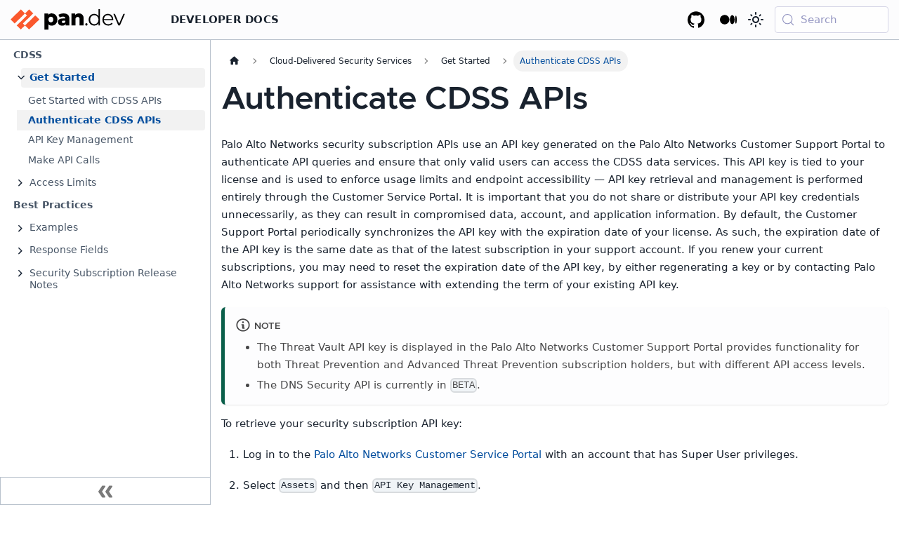

--- FILE ---
content_type: text/html; charset=utf-8
request_url: https://pan.dev/cdss/docs/authentication/
body_size: 6015
content:
<!doctype html><html lang=en dir=ltr class="docs-wrapper plugin-docs plugin-id-default docs-version-current docs-doc-page docs-doc-id-cdss/docs/authentication" data-has-hydrated=false><head><meta charset=UTF-8><meta name=generator content="Docusaurus v3.9.2"><title data-rh=true>Authenticate CDSS APIs | Develop with Palo Alto Networks</title><meta data-rh=true name=viewport content="width=device-width, initial-scale=1.0"/><meta data-rh=true name=twitter:card content=summary_large_image /><meta data-rh=true property=og:url content=https://pan.dev/cdss/docs/authentication/ /><meta data-rh=true property=og:locale content=en /><meta data-rh=true name=docusaurus_locale content=en /><meta data-rh=true name=docsearch:language content=en /><meta data-rh=true name=docusaurus_version content=current /><meta data-rh=true name=docusaurus_tag content=docs-default-current /><meta data-rh=true name=docsearch:version content=current /><meta data-rh=true name=docsearch:docusaurus_tag content=docs-default-current /><meta data-rh=true property=og:title content="Authenticate CDSS APIs | Develop with Palo Alto Networks"/><meta data-rh=true name=description content="Authenticate the Security Subscription APIs"/><meta data-rh=true property=og:description content="Authenticate the Security Subscription APIs"/><meta data-rh=true name=keywords content="security subscription"/><link data-rh=true rel=icon href=/img/PANW_Parent_Glyph_Red.svg /><link data-rh=true rel=canonical href=https://pan.dev/cdss/docs/authentication/ /><link data-rh=true rel=alternate href=https://pan.dev/cdss/docs/authentication/ hreflang=en /><link data-rh=true rel=alternate href=https://pan.dev/cdss/docs/authentication/ hreflang=x-default /><link data-rh=true rel=preconnect href=https://XC7919KOX3-dsn.algolia.net crossorigin=anonymous /><link rel=search type=application/opensearchdescription+xml title="Develop with Palo Alto Networks" href=/opensearch.xml><!-- Google Tag Manager --><script>!function(e,t,a,n,r){e[n]=e[n]||[],e[n].push({"gtm.start":new Date().getTime(),event:"gtm.js"});var g=t.getElementsByTagName(a)[0],m=t.createElement(a);m.async=!0,m.src="https://www.googletagmanager.com/gtm.js?id="+r+("dataLayer"!=n?"&l="+n:""),g.parentNode.insertBefore(m,g)}(window,document,"script","dataLayer","GTM-PLXD79N")</script><!-- End Google Tag Manager --><link rel=stylesheet href=https://use.fontawesome.com/releases/v6.2.0/css/all.css type=text/css><link rel=stylesheet href=/assets/css/styles.4004f415.css /><script src=/assets/js/runtime~main.c9d94d56.js defer></script><script src=/assets/js/main.6f7627dc.js defer></script></head><body class=navigation-with-keyboard><svg style="display: none;"><defs>
<symbol id=theme-svg-external-link viewBox="0 0 24 24"><path fill=currentColor d="M21 13v10h-21v-19h12v2h-10v15h17v-8h2zm3-12h-10.988l4.035 4-6.977 7.07 2.828 2.828 6.977-7.07 4.125 4.172v-11z"/></symbol>
</defs></svg>
<script>!function(){var t=function(){try{return new URLSearchParams(window.location.search).get("docusaurus-theme")}catch(t){}}()||function(){try{return window.localStorage.getItem("theme")}catch(t){}}();document.documentElement.setAttribute("data-theme",t||"light"),document.documentElement.setAttribute("data-theme-choice",t||"light")}(),function(){try{for(var[t,e]of new URLSearchParams(window.location.search).entries())if(t.startsWith("docusaurus-data-")){var a=t.replace("docusaurus-data-","data-");document.documentElement.setAttribute(a,e)}}catch(t){}}()</script><div id=__docusaurus><link rel=preload as=image href=/img/pan_dev_black.svg /><link rel=preload as=image href=/img/pan_dev_white.svg /><link rel=preload as=image href=/img/PANW_Parent_Logo_White.svg /><div role=region aria-label="Skip to main content"><a class=skipToContent_fXgn href=#__docusaurus_skipToContent_fallback>Skip to main content</a></div><nav aria-label=Main class="theme-layout-navbar navbar navbar--fixed-top"><div class=navbar__inner><div class="theme-layout-navbar-left navbar__items"><button aria-label="Toggle navigation bar" aria-expanded=false class="navbar__toggle clean-btn" type=button><svg width=30 height=30 viewBox="0 0 30 30" aria-hidden=true><path stroke=currentColor stroke-linecap=round stroke-miterlimit=10 stroke-width=2 d="M4 7h22M4 15h22M4 23h22"/></svg></button><a class=navbar__brand href=/><div class=navbar__logo><img src=/img/pan_dev_black.svg alt="Palo Alto Networks for Developers" class="themedComponent_mlkZ themedComponent--light_NVdE"/><img src=/img/pan_dev_white.svg alt="Palo Alto Networks for Developers" class="themedComponent_mlkZ themedComponent--dark_xIcU"/></div><b class="navbar__title text--truncate"></b></a><div class="navbar__item dropdown dropdown--hoverable"><a href=# aria-haspopup=true aria-expanded=false role=button class="navbar__link margin-left--lg">Developer Docs</a><div class="dropdown__menu mega"><ul class=dropdown-product-group-list><li><a href=# class="dropdown__link product-group-list__product-title cloud-native-security" colorclass=cloud-native-security description="Discover the APIs, tools and techniques necessary for bringing DevOps practices to the cloud." products="[object Object],[object Object]">Cloud Native Security</a><li><a href=# class="dropdown__link product-group-list__product-title security-operations" colorclass=security-operations description="Browse reference docs, tutorials, the XSOAR Marketplace and more." products="[object Object],[object Object]">Security Operations</a><li><a href=# class="dropdown__link product-group-list__product-title network-security" colorclass=network-security description="Learn how to make the most of the PAN-OS APIs, SDKs, Expedition, Terraform, Ansible, and more." products="[object Object],[object Object],[object Object],[object Object],[object Object],[object Object]">Network Security</a><li><a class="dropdown__link product-group-list__product-title scm" href=/strata-cloud-manager/>Strata Cloud Manager</a><li><a href=# class="dropdown__link product-group-list__product-title sase" colorclass=sase description="Discover Prisma SASE APIs, including Prisma Access and Prisma SD-WAN." products="[object Object],[object Object],[object Object],[object Object],[object Object],[object Object]">Secure Access Service Edge</a><li><a href=# class="dropdown__link product-group-list__product-title partner-integrations" colorclass=partner-integrations description="Discover technology partner integrations." products="[object Object],[object Object]">Partner Integrations</a><li><a href=# class="dropdown__link product-group-list__product-title cross-platform" colorclass=cross-platform description="Learn about opportunities across Palo Alto Networks platforms." products="[object Object]">Cross-Platform</a></ul><div class=dropdown-right-panel></div></div></div></div><div class="theme-layout-navbar-right navbar__items navbar__items--right"><a href=https://gallery.pan.dev target=_blank rel="noopener noreferrer" class="navbar__item navbar__link header-github-link"></a><a href=https://medium.com/palo-alto-networks-developer-blog target=_blank rel="noopener noreferrer" class="navbar__item navbar__link header-blog-link" aria-label="Palo Alto Networks Developer Blog"></a><div class="toggle_vylO colorModeToggle_DEke"><button class="clean-btn toggleButton_gllP toggleButtonDisabled_aARS" type=button disabled title="system mode" aria-label="Switch between dark and light mode (currently system mode)"><svg viewBox="0 0 24 24" width=24 height=24 aria-hidden=true class="toggleIcon_g3eP lightToggleIcon_pyhR"><path fill=currentColor d="M12,9c1.65,0,3,1.35,3,3s-1.35,3-3,3s-3-1.35-3-3S10.35,9,12,9 M12,7c-2.76,0-5,2.24-5,5s2.24,5,5,5s5-2.24,5-5 S14.76,7,12,7L12,7z M2,13l2,0c0.55,0,1-0.45,1-1s-0.45-1-1-1l-2,0c-0.55,0-1,0.45-1,1S1.45,13,2,13z M20,13l2,0c0.55,0,1-0.45,1-1 s-0.45-1-1-1l-2,0c-0.55,0-1,0.45-1,1S19.45,13,20,13z M11,2v2c0,0.55,0.45,1,1,1s1-0.45,1-1V2c0-0.55-0.45-1-1-1S11,1.45,11,2z M11,20v2c0,0.55,0.45,1,1,1s1-0.45,1-1v-2c0-0.55-0.45-1-1-1C11.45,19,11,19.45,11,20z M5.99,4.58c-0.39-0.39-1.03-0.39-1.41,0 c-0.39,0.39-0.39,1.03,0,1.41l1.06,1.06c0.39,0.39,1.03,0.39,1.41,0s0.39-1.03,0-1.41L5.99,4.58z M18.36,16.95 c-0.39-0.39-1.03-0.39-1.41,0c-0.39,0.39-0.39,1.03,0,1.41l1.06,1.06c0.39,0.39,1.03,0.39,1.41,0c0.39-0.39,0.39-1.03,0-1.41 L18.36,16.95z M19.42,5.99c0.39-0.39,0.39-1.03,0-1.41c-0.39-0.39-1.03-0.39-1.41,0l-1.06,1.06c-0.39,0.39-0.39,1.03,0,1.41 s1.03,0.39,1.41,0L19.42,5.99z M7.05,18.36c0.39-0.39,0.39-1.03,0-1.41c-0.39-0.39-1.03-0.39-1.41,0l-1.06,1.06 c-0.39,0.39-0.39,1.03,0,1.41s1.03,0.39,1.41,0L7.05,18.36z"/></svg><svg viewBox="0 0 24 24" width=24 height=24 aria-hidden=true class="toggleIcon_g3eP darkToggleIcon_wfgR"><path fill=currentColor d="M9.37,5.51C9.19,6.15,9.1,6.82,9.1,7.5c0,4.08,3.32,7.4,7.4,7.4c0.68,0,1.35-0.09,1.99-0.27C17.45,17.19,14.93,19,12,19 c-3.86,0-7-3.14-7-7C5,9.07,6.81,6.55,9.37,5.51z M12,3c-4.97,0-9,4.03-9,9s4.03,9,9,9s9-4.03,9-9c0-0.46-0.04-0.92-0.1-1.36 c-0.98,1.37-2.58,2.26-4.4,2.26c-2.98,0-5.4-2.42-5.4-5.4c0-1.81,0.89-3.42,2.26-4.4C12.92,3.04,12.46,3,12,3L12,3z"/></svg><svg viewBox="0 0 24 24" width=24 height=24 aria-hidden=true class="toggleIcon_g3eP systemToggleIcon_QzmC"><path fill=currentColor d="m12 21c4.971 0 9-4.029 9-9s-4.029-9-9-9-9 4.029-9 9 4.029 9 9 9zm4.95-13.95c1.313 1.313 2.05 3.093 2.05 4.95s-0.738 3.637-2.05 4.95c-1.313 1.313-3.093 2.05-4.95 2.05v-14c1.857 0 3.637 0.737 4.95 2.05z"/></svg></button></div><div class=navbarSearchContainer_Bca1><button type=button class="DocSearch DocSearch-Button" aria-label="Search (Meta+k)" aria-keyshortcuts=Meta+k><span class=DocSearch-Button-Container><svg width=20 height=20 class=DocSearch-Search-Icon viewBox="0 0 24 24" aria-hidden=true><circle cx=11 cy=11 r=8 stroke=currentColor fill=none stroke-width=1.4 /><path d="m21 21-4.3-4.3" stroke=currentColor fill=none stroke-linecap=round stroke-linejoin=round /></svg><span class=DocSearch-Button-Placeholder>Search</span></span><span class=DocSearch-Button-Keys></span></button></div></div></div><div role=presentation class=navbar-sidebar__backdrop></div></nav><div id=__docusaurus_skipToContent_fallback class="theme-layout-main main-wrapper mainWrapper_z2l0"><div class=docsWrapper_hBAB><button aria-label="Scroll back to top" class="clean-btn theme-back-to-top-button backToTopButton_sjWU" type=button></button><div class=docRoot_UBD9><aside class="theme-doc-sidebar-container docSidebarContainer_YfHR"><div class=sidebarViewport_aRkj><div class=sidebar_njMd><nav aria-label="Docs sidebar" class="menu thin-scrollbar menu_SIkG"><ul class="theme-doc-sidebar-menu menu__list"><li class="theme-doc-sidebar-item-link theme-doc-sidebar-item-link-level-1 menu__list-item"><a class=menu__link href=/cdss/docs/><span title=CDSS class=linkLabel_WmDU>CDSS</span></a><li class="theme-doc-sidebar-item-category theme-doc-sidebar-item-category-level-1 menu__list-item"><div class=menu__list-item-collapsible><a class="categoryLink_byQd menu__link menu__link--sublist menu__link--sublist-caret menu__link--active" role=button aria-expanded=true href=/cdss/docs/getstarted/><span title="Get Started" class=categoryLinkLabel_W154>Get Started</span></a></div><ul class=menu__list><li class="theme-doc-sidebar-item-link theme-doc-sidebar-item-link-level-2 menu__list-item"><a class=menu__link tabindex=0 href=/cdss/docs/getstarted/><span title="Get Started with CDSS APIs" class=linkLabel_WmDU>Get Started with CDSS APIs</span></a><li class="theme-doc-sidebar-item-link theme-doc-sidebar-item-link-level-2 menu__list-item"><a class="menu__link menu__link--active" aria-current=page tabindex=0 href=/cdss/docs/authentication/><span title="Authenticate CDSS APIs" class=linkLabel_WmDU>Authenticate CDSS APIs</span></a><li class="theme-doc-sidebar-item-link theme-doc-sidebar-item-link-level-2 menu__list-item"><a class=menu__link tabindex=0 href=/cdss/docs/api-key-management/><span title="API Key Management" class=linkLabel_WmDU>API Key Management</span></a><li class="theme-doc-sidebar-item-link theme-doc-sidebar-item-link-level-2 menu__list-item"><a class=menu__link tabindex=0 href=/cdss/docs/api-call/><span title="Make API Calls" class=linkLabel_WmDU>Make API Calls</span></a></ul><li class="theme-doc-sidebar-item-category theme-doc-sidebar-item-category-level-1 menu__list-item menu__list-item--collapsed"><div class=menu__list-item-collapsible><a class="categoryLink_byQd menu__link menu__link--sublist menu__link--sublist-caret" role=button aria-expanded=false href=/threat-vault/docs/access-limits/><span title="Access Limits" class=categoryLinkLabel_W154>Access Limits</span></a></div><li class="theme-doc-sidebar-item-link theme-doc-sidebar-item-link-level-1 menu__list-item"><a class=menu__link href=/cdss/docs/best-practices/><span title="Best Practices" class=linkLabel_WmDU>Best Practices</span></a><li class="theme-doc-sidebar-item-category theme-doc-sidebar-item-category-level-1 menu__list-item menu__list-item--collapsed"><div class=menu__list-item-collapsible><a class="categoryLink_byQd menu__link menu__link--sublist menu__link--sublist-caret" role=button aria-expanded=false href=/threat-vault/docs/examples/get-threat-signature-metadata-ips/><span title=Examples class=categoryLinkLabel_W154>Examples</span></a></div><li class="theme-doc-sidebar-item-category theme-doc-sidebar-item-category-level-1 menu__list-item menu__list-item--collapsed"><div class=menu__list-item-collapsible><a class="categoryLink_byQd menu__link menu__link--sublist menu__link--sublist-caret" role=button aria-expanded=false href=/threat-vault/docs/response-fields/threat-vault-response-fields/><span title="Response Fields" class=categoryLinkLabel_W154>Response Fields</span></a></div><li class="theme-doc-sidebar-item-category theme-doc-sidebar-item-category-level-1 menu__list-item menu__list-item--collapsed"><div class=menu__list-item-collapsible><a class="categoryLink_byQd menu__link menu__link--sublist menu__link--sublist-caret" role=button aria-expanded=false href=/cdss/docs/release-notes/changelog/><span title="Security Subscription Release Notes" class=categoryLinkLabel_W154>Security Subscription Release Notes</span></a></div></ul></nav><button type=button title="Collapse sidebar" aria-label="Collapse sidebar" class="button button--secondary button--outline collapseSidebarButton_PEFL"><svg width=20 height=20 aria-hidden=true class=collapseSidebarButtonIcon_kv0_><g fill=#7a7a7a><path d="M9.992 10.023c0 .2-.062.399-.172.547l-4.996 7.492a.982.982 0 01-.828.454H1c-.55 0-1-.453-1-1 0-.2.059-.403.168-.551l4.629-6.942L.168 3.078A.939.939 0 010 2.528c0-.548.45-.997 1-.997h2.996c.352 0 .649.18.828.45L9.82 9.472c.11.148.172.347.172.55zm0 0"/><path d="M19.98 10.023c0 .2-.058.399-.168.547l-4.996 7.492a.987.987 0 01-.828.454h-3c-.547 0-.996-.453-.996-1 0-.2.059-.403.168-.551l4.625-6.942-4.625-6.945a.939.939 0 01-.168-.55 1 1 0 01.996-.997h3c.348 0 .649.18.828.45l4.996 7.492c.11.148.168.347.168.55zm0 0"/></g></svg></button></div></div></aside><main class=docMainContainer_TBSr><div class="container padding-top--md padding-bottom--lg"><div class=row><div class=col><div class=docItemContainer_jfFK><article><nav class="theme-doc-breadcrumbs breadcrumbsContainer_Alpn" aria-label=Breadcrumbs><ul class=breadcrumbs itemscope itemtype=https://schema.org/BreadcrumbList><li class=breadcrumbs__item><a aria-label="Home page" class=breadcrumbs__link href=/><svg viewBox="0 0 24 24" class=breadcrumbHomeIcon_SLhD><path d="M10 19v-5h4v5c0 .55.45 1 1 1h3c.55 0 1-.45 1-1v-7h1.7c.46 0 .68-.57.33-.87L12.67 3.6c-.38-.34-.96-.34-1.34 0l-8.36 7.53c-.34.3-.13.87.33.87H5v7c0 .55.45 1 1 1h3c.55 0 1-.45 1-1z" fill=currentColor /></svg></a><li class=breadcrumbs__item><span class=breadcrumbs__link>Cloud-Delivered Security Services</span><meta itemprop=position content=1 /><li class=breadcrumbs__item><span class=breadcrumbs__link>Get Started</span><meta itemprop=position content=2 /><li itemscope itemprop=itemListElement itemtype=https://schema.org/ListItem class="breadcrumbs__item breadcrumbs__item--active"><span class=breadcrumbs__link itemprop=name>Authenticate CDSS APIs</span><meta itemprop=position content=3 /></ul></nav><div class="theme-doc-markdown markdown"><header><h1>Authenticate CDSS APIs</h1></header><div class=row><div class="col col--12 markdown"><p>Palo Alto Networks security subscription APIs use an API key generated on the Palo Alto Networks Customer Support Portal to authenticate API queries and ensure that only valid users can access the CDSS data services. This API key is tied to your license and is used to enforce usage limits and endpoint accessibility — API key retrieval and management is performed entirely through the Customer Service Portal. It is important that you do not share or distribute your API key credentials unnecessarily, as they can result in compromised data, account, and application information. By default, the Customer Support Portal periodically synchronizes the API key with the expiration date of your license. As such, the expiration date of the API key is the same date as that of the latest subscription in your support account. If you renew your current subscriptions, you may need to reset the expiration date of the API key, by either regenerating a key or by contacting Palo Alto Networks support for assistance with extending the term of your existing API key.</p>
<div class="theme-admonition theme-admonition-note admonition_xJq3 alert alert--secondary"><div class=admonitionHeading_Gvgb><span class=admonitionIcon_Rf37><svg viewBox="0 0 14 16"><path fill-rule=evenodd d="M6.3 5.69a.942.942 0 0 1-.28-.7c0-.28.09-.52.28-.7.19-.18.42-.28.7-.28.28 0 .52.09.7.28.18.19.28.42.28.7 0 .28-.09.52-.28.7a1 1 0 0 1-.7.3c-.28 0-.52-.11-.7-.3zM8 7.99c-.02-.25-.11-.48-.31-.69-.2-.19-.42-.3-.69-.31H6c-.27.02-.48.13-.69.31-.2.2-.3.44-.31.69h1v3c.02.27.11.5.31.69.2.2.42.31.69.31h1c.27 0 .48-.11.69-.31.2-.19.3-.42.31-.69H8V7.98v.01zM7 2.3c-3.14 0-5.7 2.54-5.7 5.68 0 3.14 2.56 5.7 5.7 5.7s5.7-2.55 5.7-5.7c0-3.15-2.56-5.69-5.7-5.69v.01zM7 .98c3.86 0 7 3.14 7 7s-3.14 7-7 7-7-3.12-7-7 3.14-7 7-7z"/></svg></span>note</div><div class=admonitionContent_BuS1><ul>
<li class="">The Threat Vault API key is displayed in the Palo Alto Networks Customer Support Portal provides functionality for both Threat Prevention and Advanced Threat Prevention subscription holders, but with different API access levels.</li>
<li class="">The DNS Security API is currently in <code>BETA</code>.</li>
</ul></div></div>
<p>To retrieve your security subscription API key:</p>
<ol>
<li class="">
<p>Log in to the <a href=https://support.paloaltonetworks.com target=_blank rel="noopener noreferrer" class="">Palo Alto Networks Customer Service Portal</a> with an account that has Super User privileges.</p>
</li>
<li class="">
<p>Select <code>Assets</code> and then <code>API Key Management</code>.</p>
</li>
<li class="">
<p>From the <code>Select an API key</code> drop down and then select the relevant API key.</p>
<p>The following CDSS API keys are currently available: <code>Threat Vault API</code> and <code>DNS API</code></p>
</li>
<li class="">
<p>Click <code>Enable</code> to view your API key and copy it for use. After you generate an API key, the API key is enabled until you disable or regenerate the key.</p>
</li>
</ol></div></div></div><div class=row><div class="col col--12"><footer class="theme-doc-footer docusaurus-mt-lg"><div><div></div></div><hr/><div class="theme-doc-footer-edit-meta-row docFooterEditMetaRow_vT7s row"><div class="col docFooterEditMetaRowItem_Vumq"></div><div class=docFooterEditMetaRowItemRight_IeN3><div class=tooltip-container tabindex=0><a class=copy-markdown-btn type=button><span class=icon-container><svg xmlns=http://www.w3.org/2000/svg width=800 height=800 viewBox="0 0 56 56" class="sparkles is-visible"><path d="M26.688 12.66c.28 0 .421-.164.492-.422.726-3.914.68-4.008 4.758-4.781.28-.047.445-.21.445-.492 0-.281-.164-.445-.446-.492-4.054-.82-3.937-.914-4.757-4.782-.07-.257-.211-.421-.492-.421s-.422.164-.493.421c-.82 3.868-.68 3.961-4.757 4.782-.258.046-.446.21-.446.492 0 .281.188.445.445.492 4.079.82 4.032.867 4.758 4.781.07.258.211.422.492.422M15.344 28.785c.445 0 .75-.281.797-.703.843-6.258 1.054-6.258 7.523-7.5.422-.07.727-.352.727-.797 0-.422-.305-.726-.727-.797-6.469-.89-6.703-1.101-7.523-7.476-.047-.422-.352-.727-.797-.727-.422 0-.727.305-.774.75-.773 6.281-1.101 6.258-7.523 7.453-.422.094-.727.375-.727.797 0 .469.305.727.82.797 6.376 1.031 6.657 1.195 7.43 7.453.047.469.352.75.774.75m15.89 25.946c.61 0 1.055-.446 1.172-1.079 1.664-12.843 3.469-14.789 16.172-16.195.656-.07 1.102-.562 1.102-1.172s-.446-1.078-1.102-1.172c-12.703-1.406-14.508-3.351-16.172-16.195-.117-.633-.562-1.055-1.172-1.055s-1.054.422-1.148 1.055c-1.664 12.844-3.492 14.789-16.172 16.195-.68.094-1.125.563-1.125 1.172 0 .61.445 1.102 1.125 1.172 12.656 1.664 14.414 3.375 16.172 16.195.094.633.539 1.078 1.148 1.078"/></svg><i class="fa-solid fa-check" style=font-size:16px></i></span><span class=copy-markdown-btn__text>Copy for AI</span></a><span class="tooltip-text non-floating-island">Copy contents of documentation as Markdown format for AI usage</span></div><a href=https://github.com/PaloAltoNetworks/pan.dev/tree/master/products/cdss/docs/authentication.mdx target=_blank rel="noopener noreferrer" class=theme-edit-this-page><svg fill=currentColor height=20 width=20 viewBox="0 0 40 40" class=iconEdit_Z9Sw aria-hidden=true><g><path d="m34.5 11.7l-3 3.1-6.3-6.3 3.1-3q0.5-0.5 1.2-0.5t1.1 0.5l3.9 3.9q0.5 0.4 0.5 1.1t-0.5 1.2z m-29.5 17.1l18.4-18.5 6.3 6.3-18.4 18.4h-6.3v-6.2z"/></g></svg>Edit this page</a><a href='https://github.com/PaloAltoNetworks/pan.dev/issues/new?labels=documentation&title=Issue/Help with "Authenticate CDSS APIs"&template=documentation_problem.md' target=_blank rel="noreferrer noopener" class=issue-button><span><i class="fa-solid fa-bug"></i> Report an Issue</span></a></div></div></footer></div></div></article><div class=row><div class="col col--12"><nav class="docusaurus-mt-lg pagination-nav" aria-label="Docs pages"><a class="pagination-nav__link pagination-nav__link--prev" href=/cdss/docs/getstarted/><div class=pagination-nav__sublabel>Previous</div><div class=pagination-nav__label>Get Started with CDSS APIs</div></a><a class="pagination-nav__link pagination-nav__link--next" href=/cdss/docs/api-key-management/><div class=pagination-nav__sublabel>Next</div><div class=pagination-nav__label>API Key Management</div></a></nav></div></div></div></div></div></div></main></div></div></div><footer class="theme-layout-footer footer"><div class="container container-fluid"><div class="footer__bottom text--center"><div class=margin-bottom--sm><img src=/img/PANW_Parent_Logo_White.svg alt="Palo Alto Networks for developers" class="footer__logo themedComponent_mlkZ themedComponent--light_NVdE"/><img src=/img/PANW_Parent_Logo_White.svg alt="Palo Alto Networks for developers" class="footer__logo themedComponent_mlkZ themedComponent--dark_xIcU"/></div><div class=footer__copyright>Copyright © 2026 Palo Alto Networks, Inc.</div></div></div></footer></div>
<!-- Google Tag Manager (noscript) -->
  <noscript><iframe src="https://www.googletagmanager.com/ns.html?id=GTM-PLXD79N" height=0 width=0 style=display:none;visibility:hidden></iframe></noscript>
  <!-- End Google Tag Manager (noscript) --></body>

--- FILE ---
content_type: text/javascript; charset=utf-8
request_url: https://pan.dev/assets/js/dcc1ef18.a850ff03.js
body_size: 852
content:
"use strict";(self.webpackChunkpan_dev=self.webpackChunkpan_dev||[]).push([["406307"],{24600(e,t,s){s.r(t),s.d(t,{metadata:()=>n,default:()=>u,frontMatter:()=>o,contentTitle:()=>a,toc:()=>d,assets:()=>c});var n=JSON.parse('{"id":"cdss/docs/authentication","title":"Authenticate CDSS APIs","description":"Authenticate the Security Subscription APIs","source":"@site/products/cdss/docs/authentication.mdx","sourceDirName":"cdss/docs","slug":"/cdss/docs/authentication","permalink":"/cdss/docs/authentication","draft":false,"unlisted":false,"editUrl":"https://github.com/PaloAltoNetworks/pan.dev/tree/master/products/cdss/docs/authentication.mdx","tags":[],"version":"current","frontMatter":{"id":"authentication","title":"Authenticate CDSS APIs","description":"Authenticate the Security Subscription APIs","hide_title":false,"hide_table_of_contents":true,"keywords":["security subscription"]},"sidebar":"cdss_docs","previous":{"title":"Get Started with CDSS APIs","permalink":"/cdss/docs/getstarted"},"next":{"title":"API Key Management","permalink":"/cdss/docs/api-key-management"}}'),i=s(474848),r=s(28453);let o={id:"authentication",title:"Authenticate CDSS APIs",description:"Authenticate the Security Subscription APIs",hide_title:!1,hide_table_of_contents:!0,keywords:["security subscription"]},a,c={},d=[];function l(e){let t={a:"a",admonition:"admonition",code:"code",li:"li",ol:"ol",p:"p",ul:"ul",...(0,r.R)(),...e.components};return(0,i.jsxs)(i.Fragment,{children:[(0,i.jsx)(t.p,{children:"Palo Alto Networks security subscription APIs use an API key generated on the Palo Alto Networks Customer Support Portal to authenticate API queries and ensure that only valid users can access the CDSS data services. This API key is tied to your license and is used to enforce usage limits and endpoint accessibility \u2014 API key retrieval and management is performed entirely through the Customer Service Portal. It is important that you do not share or distribute your API key credentials unnecessarily, as they can result in compromised data, account, and application information. By default, the Customer Support Portal periodically synchronizes the API key with the expiration date of your license. As such, the expiration date of the API key is the same date as that of the latest subscription in your support account. If you renew your current subscriptions, you may need to reset the expiration date of the API key, by either regenerating a key or by contacting Palo Alto Networks support for assistance with extending the term of your existing API key."}),"\n",(0,i.jsx)(t.admonition,{type:"note",children:(0,i.jsxs)(t.ul,{children:["\n",(0,i.jsx)(t.li,{children:"The Threat Vault API key is displayed in the Palo Alto Networks Customer Support Portal provides functionality for both Threat Prevention and Advanced Threat Prevention subscription holders, but with different API access levels."}),"\n",(0,i.jsxs)(t.li,{children:["The DNS Security API is currently in ",(0,i.jsx)(t.code,{children:"BETA"}),"."]}),"\n"]})}),"\n",(0,i.jsx)(t.p,{children:"To retrieve your security subscription API key:"}),"\n",(0,i.jsxs)(t.ol,{children:["\n",(0,i.jsxs)(t.li,{children:["\n",(0,i.jsxs)(t.p,{children:["Log in to the ",(0,i.jsx)(t.a,{href:"https://support.paloaltonetworks.com",children:"Palo Alto Networks Customer Service Portal"})," with an account that has Super User privileges."]}),"\n"]}),"\n",(0,i.jsxs)(t.li,{children:["\n",(0,i.jsxs)(t.p,{children:["Select ",(0,i.jsx)(t.code,{children:"Assets"})," and then ",(0,i.jsx)(t.code,{children:"API Key Management"}),"."]}),"\n"]}),"\n",(0,i.jsxs)(t.li,{children:["\n",(0,i.jsxs)(t.p,{children:["From the ",(0,i.jsx)(t.code,{children:"Select an API key"})," drop down and then select the relevant API key."]}),"\n",(0,i.jsxs)(t.p,{children:["The following CDSS API keys are currently available: ",(0,i.jsx)(t.code,{children:"Threat Vault API"})," and ",(0,i.jsx)(t.code,{children:"DNS API"})]}),"\n"]}),"\n",(0,i.jsxs)(t.li,{children:["\n",(0,i.jsxs)(t.p,{children:["Click ",(0,i.jsx)(t.code,{children:"Enable"})," to view your API key and copy it for use. After you generate an API key, the API key is enabled until you disable or regenerate the key."]}),"\n"]}),"\n"]})]})}function u(e={}){let{wrapper:t}={...(0,r.R)(),...e.components};return t?(0,i.jsx)(t,{...e,children:(0,i.jsx)(l,{...e})}):l(e)}}}]);

--- FILE ---
content_type: text/javascript; charset=utf-8
request_url: https://pan.dev/assets/js/5e95c892.bde51623.js
body_size: -219
content:
"use strict";(self.webpackChunkpan_dev=self.webpackChunkpan_dev||[]).push([["881668"],{386569(e,r,s){s.r(r),s.d(r,{default:()=>t});var a=s(474848);s(296540);var n=s(618215),u=s(734308),c=s(588287),d=s(422831),p=s(528553);function t(e){return(0,a.jsx)(u.e3,{className:(0,n.A)(c.G.wrapper.docsPages),children:(0,a.jsx)(p.A,{children:(0,d.v)(e.route.routes)})})}}}]);

--- FILE ---
content_type: text/javascript; charset=utf-8
request_url: https://pan.dev/assets/js/runtime~main.c9d94d56.js
body_size: 159021
content:
(()=>{"use strict";var d,c,b,a,e,f,x,t={},r={};function o(d){var c=r[d];if(void 0!==c)return c.exports;var b=r[d]={id:d,loaded:!1,exports:{}};return t[d].call(b.exports,b,b.exports,o),b.loaded=!0,b.exports}o.m=t,o.n=d=>{var c=d&&d.__esModule?()=>d.default:()=>d;return o.d(c,{a:c}),c},c=Object.getPrototypeOf?d=>Object.getPrototypeOf(d):d=>d.__proto__,o.t=function(b,a){if(1&a&&(b=this(b)),8&a||"object"==typeof b&&b&&(4&a&&b.__esModule||16&a&&"function"==typeof b.then))return b;var e=Object.create(null);o.r(e);var f={};d=d||[null,c({}),c([]),c(c)];for(var x=2&a&&b;("object"==typeof x||"function"==typeof x)&&!~d.indexOf(x);x=c(x))Object.getOwnPropertyNames(x).forEach(d=>{f[d]=()=>b[d]});return f.default=()=>b,o.d(e,f),e},o.d=(d,c)=>{for(var b in c)o.o(c,b)&&!o.o(d,b)&&Object.defineProperty(d,b,{enumerable:!0,get:c[b]})},o.f={},o.e=d=>Promise.all(Object.keys(o.f).reduce((c,b)=>(o.f[b](d,c),c),[])),o.u=d=>"assets/js/"+(({10006:"9a2d73bf",100118:"f99bdc03",100179:"28bf076b",100261:"4c4cce98",100383:"da1fb111",100526:"f214b0ed",10064:"1d381d6c",100823:"c25c8918",100845:"159756f2",100906:"de20bef4",100917:"ada8cd55",101107:"f41d7540",101174:"939a6ecf",101196:"497a77b0",101318:"d6d1b3c9",101441:"d8b8516e",101455:"40a058f3",101482:"23dbb252",101510:"cd50fc0e",101736:"4558911c",101747:"fd919679",101756:"d02c8d89",101806:"23bdd913",101912:"0263c8cc",101949:"a3fc2db2",101990:"9c6dc768",102030:"2d3e9b1f",10210:"931112a2",102325:"f96cbc6f",102367:"1907b374",102583:"ec6f1486",102610:"39816b2e",102692:"788ea968",102793:"a087d8fa",102831:"e77eadf4",103044:"074c6688",103198:"f6892e4d",103214:"30242dcb",103252:"d17ab15a",103287:"1ca99cad",103434:"f45b8b2a",103445:"bff6d267",103506:"4041a8ca",103633:"7f442d4f",10368:"cfe5b6c5",10369:"7763c90d",103788:"ca4d4a16",103925:"5d9fce67",103944:"ddc3b484",10397:"648ecd0a",103973:"bb5e9ccd",104010:"25c9e235",104037:"925d56ac",104072:"be620e2d",104110:"255a83bb",10415:"d910b8d1",104273:"136335df",10438:"278ffe77",104470:"4b53697b",104543:"976acc22",104583:"5b1c326e",104806:"bb4f3092",104872:"37f5938a",104907:"b282f60c",105053:"e7172b69",105155:"a6ff4cbe",105171:"fe4830fa",105223:"a3d45b6b",105298:"821ad1f5",105366:"b3fe102e",105535:"c1f97d4c",105575:"a7bd4aaa",105757:"df9d5074",105887:"382479e1",105938:"ac5199ae",105997:"99d0f88c",106113:"8fb8058f",106174:"af93dd47",106180:"fc0b05f4",106293:"c87d3f31",106416:"1d95d7ee",106460:"b8cbf94f",10685:"be06e193",106869:"1c0d3e7f",106986:"45094338",107067:"1c76664f",107104:"7c92bfc2",107129:"4e861740",10729:"10899e07",107307:"285db8aa",107329:"326e36d0",107374:"53db2e6e",10753:"31382453",107613:"561823ce",107756:"cc37aa33",107852:"2b0eec5f",107989:"ed6f9087",108036:"5b574f25",108088:"bdbc0fc0",108149:"33253858",108494:"01f6ecba",108514:"7d72f7e6",10871:"0fc81ff1",108825:"c1d4ac03",108874:"4a236baa",109328:"57a68b8c",109330:"c8155349",109534:"1bfa79d0",109554:"b254f5c2",109668:"42dc8bc2",109670:"482daaae",109736:"866781b0",109916:"4fda675a",109921:"e9982893",110113:"e8f3d6ed",110234:"e588ac7e",11025:"6adf562e",110346:"af5ce800",110473:"dc6d6992",110591:"8d7d74ef",110608:"b1ea6061",110820:"10196128",111297:"121a22bb",11146:"0d3a10af",111515:"abfe1769",111582:"c19f25c1",111588:"f9ffd9b4",11161:"f98f378d",111725:"ffb632fb",111726:"ad43a05f",111765:"b596ea72",112037:"89b613d2",112043:"06b76eb7",112044:"116e0100",112075:"6b3e4a3e",112105:"b35c5294",112123:"6c8e4ca5",112145:"d4bf53f1",112153:"727cafb1",112187:"ffbdb261",112220:"3cd59de7",112235:"443114cc",112242:"5668a3a6",11259:"efed312e",112837:"2ede4540",112877:"d139e1b6",112888:"74166d64",112930:"05ed2503",112931:"26ad0b53",112933:"97811706",112999:"5e8b1daa",113032:"52a55769",11325:"d239a815",113270:"20f2b23e",113331:"f79d37c8",113399:"bed40e25",113626:"18a57a25",11363:"ff82f1c1",113817:"38d45643",113869:"03e738c8",114013:"67231b8f",11418:"2ad67709",114195:"db8d76c5",114201:"df73f35e",114285:"72a26b56",11432:"379c53cc",114353:"f90e500f",114367:"a02229fc",11438:"4a8c2851",114435:"5b0d7f25",114450:"bc809fae",114468:"9613529c",114561:"f63580f9",114678:"f3382ff8",114752:"1fbb6f1f",115035:"bed27fd3",11513:"33526d33",115290:"bcd18b88",115478:"13703367",115504:"5010af05",115545:"6cd8d9fe",115720:"e597e148",115733:"65a58b6f",115795:"215d684c",115828:"adce9e23",115913:"0e57e4bc",115937:"caf692df",116101:"30476cbf",116357:"42beb523",116913:"bc13cf9f",117189:"8a1093d5",117241:"58fc56ce",117443:"61958664",117509:"3f6ff7f7",117568:"073b9d36",117640:"7d8ca8c0",117688:"fdcd3389",117781:"dbc29108",117793:"71cb74f7",117874:"fccd3469",117944:"c806f8a2",117975:"382cf44c",118187:"5aadea9e",11829:"40f34b84",11830:"33cfbb3b",118311:"e4fe0764",118353:"399d8035",118373:"0730531b",118452:"968cf699",118806:"08dad281",118852:"b3129cc1",11904:"10c4b0f6",119043:"7afb150c",119110:"af6c18f7",119240:"df2b74ba",119265:"5f35633b",119335:"186faee7",119396:"463cc153",119513:"6b59fcdd",119514:"c4ab5cea",119701:"55c6dc23",119806:"2432f69d",119889:"b0349054",120169:"1b910d22",120542:"8bec701f",120578:"e87fc4e8",120619:"8119ca4b",120625:"0cdfbe70",12072:"33010762",120788:"ba0d7f53",120974:"0aa2337e",121060:"20518c8c",121076:"a4b1fa7b",121141:"b4dcf9bc",121279:"db6b1552",121429:"4a517f07",121494:"223c02b4",121560:"d5dddf1d",121567:"cecb59c1",1217:"d9c4b852",121763:"cae6d178",121874:"fc2928db",121910:"fa671de8",121945:"9de2b94b",122007:"68064db7",122094:"b86c4b72",122141:"067d9991",12242:"a08c9b43",122453:"8f626c66",122515:"3dce24a9",1226:"9905e5fa",12263:"ad6e73cf",122685:"75d77786",122855:"9e4362ca",122865:"d603f286",122866:"03c65290",123011:"8f5a8f29",123054:"b058eea6",123102:"d793f88c",123125:"142727b6",123246:"1453f2e6",123601:"dd41dce6",123672:"7948407e",123682:"d19f4792",123912:"b9a39839",124032:"ea5034bb",124073:"883aec61",124079:"755308b7",124098:"6d8279c3",124258:"e0ac521c",124309:"e56a4301",124440:"0f2c56e1",124582:"c50d8594",124742:"37e23fa5",124746:"f09049ee",124773:"6739da8c",125058:"87154d54",125068:"a57cf73d",125142:"2bedb335",125150:"03bb51fa",125152:"4258ad51",125316:"611aa1fa",12547:"444c0a7b",125525:"05e3c1a5",125538:"047b3066",125544:"1cfb86db",125786:"d3013373",12584:"b0f9e47c",126028:"c9af8b0c",126089:"d00ec39c",126091:"b91ed6ea",126233:"8a008fe7",126389:"f8ab5f5b",126455:"d3320f07",126619:"89e5bbb4",126974:"8c5b7863",12729:"dc6beec7",127416:"5ab0cb65",127420:"fa94cfd7",127430:"9d95cf31",127562:"4c1659ae",127761:"6a92eee8",127799:"b2996eac",127800:"40b2921f",127842:"8aec99e6",127880:"79e94657",12800:"b30d9e03",128007:"6b1eff25",128110:"cc37c9e9",128164:"c675d0b9",128177:"4dd0a20b",128180:"8134270e",128225:"ddee6dcb",128274:"500c72e6",128285:"0cedff47",128354:"19eaf1b7",128383:"7c2ca23f",128451:"77a45d47",12851:"008a0383",128523:"535b7a17",128552:"c46e66c3",128609:"565ce636",128629:"b0f15f18",128716:"ef5d2b06",128807:"b415966f",128874:"ce051e6c",128998:"f2a8e459",129101:"159d0943",129186:"cade9048",129342:"df4feba0",129405:"eb664e10",129640:"d2fa7651",129660:"71d8fd19",129753:"da58bd2e",12984:"6f672edb",129943:"ba4ad7fb",129962:"9bcbceac",130059:"3a90978b",130154:"bd51d00f",130193:"5b4c05c9",130196:"08905329",130457:"2d15770e",130643:"39d5da34",130645:"f26177f8",130703:"a135ff21",130712:"ac55a12b",130769:"cdeaeec3",130797:"fabc526b",130830:"d8756f1a",130869:"0b6c2fa7",130905:"7e56f73b",130907:"bac1d2ff",130947:"887c0faf",131028:"e10776f8",131076:"e167ef5e",131084:"de5816cb",131147:"ff03e489",13122:"e9dc0b67",131304:"f642f026",131401:"0507e961",131402:"547b3d0c",131409:"01d1c1a4",131411:"459ffcac",131556:"0e9cb20e",131571:"d17b9f1e",131874:"34b32a27",131890:"be0bfad4",131924:"a4b066d1",132036:"5a48e7c7",132144:"2f730639",132222:"7c1d0f4a",13224:"cce959a9",132244:"f4198fea",132265:"9c28b1b8",132304:"fe21e735",132369:"97b0a57b",132468:"0d940216",132515:"55ed560a",132523:"f83bf532",132539:"cc506e9d",132640:"7a173bc6",132667:"acf2c3f5",132848:"fbd8a72b",132870:"1e09b6b3",132947:"57a47102",133083:"2260c680",133344:"d6d049ad",133354:"f05c25dc",133360:"78195718",133495:"46ec3cb7",133558:"6bf1f137",133790:"f8998055",134031:"c4bd827e",134396:"97102df7",134450:"7a94bcbf",134454:"09be66c1",134505:"5c672400",134521:"09bf7e51",134590:"5da8c99e",134610:"44a3302e",134743:"99544655",134774:"e44d9a72",134847:"1562920b",134882:"39753274",135046:"f4da40de",135101:"b93bc107",135136:"7506a052",135192:"8805392c",135226:"0d10d647",135272:"5d8bd562",135349:"cdfbcfc8",135610:"b9205839",135677:"d0f856a7",135757:"0d706615",135764:"bd1ffd34",135773:"427ecff8",135828:"cbaf98d9",135969:"40db6836",136077:"46dcb83a",136211:"e790bde3",136547:"a76e91c9",136905:"24418c07",137046:"4131bc8f",137139:"3185d691",137192:"dd4eb0f1",137201:"00fa0224",137338:"9e2154bf",137468:"737cb16e",137547:"2620a13d",137578:"fec39e9f",137656:"ee63c529",137662:"93906b4e",137705:"ddb07a38",137727:"3a86eb42",137807:"897a3283",137981:"1d32cf04",138142:"f1ff9c89",138382:"7dfa63f3",138627:"a09043ea",13865:"067f0c09",138816:"cfade1aa",138942:"4a66faff",139766:"aaef2169",139800:"65fb2c95",139805:"ddad836a",139816:"2872be28",139933:"4e8adf30",140022:"e9fec312",140071:"152fb2a8",140108:"24a9c2ad",14033:"5c23e37c",140388:"8afd9dd4",14046:"f072b7a9",140626:"aea0366b",140725:"c9704428",140764:"3262439c",140808:"541b2ca4",140902:"c75d3e5d",140903:"6c71eb67",141026:"2beb475c",141160:"bb1811da",14162:"3c7af2ec",141639:"1ce47858",141670:"5d63564a",141746:"4d33c6cb",14176:"b22af7ae",141826:"1bcc03aa",141837:"6a364ae5",141855:"98bd1c35",141883:"07bb61d5",141938:"45f9842b",142140:"367d2ee6",142164:"e41ec475",142340:"b57e7345",142399:"bdf9d970",142538:"4822c50b",142748:"c8ddf63d",142759:"f281f819",14285:"4f4d5ad7",143119:"1d965066",143218:"a81d81fa",143235:"bd69198f",143432:"9ccae0b9",143456:"f19bf358",143527:"8c169592",143533:"e8132622",143613:"f66d8f14",143785:"3b107a7b",143789:"d95521dc",143800:"8f5194e8",143839:"c01f98ee",143957:"06e1e008",144083:"84885077",144162:"26ce2350",144191:"41a0f01b",144234:"129b0972",144237:"db45c737",144269:"5a7becdf",144377:"3b8bdb22",14463:"38f1414b",144924:"c25ee731",14493:"9cddb14d",145050:"ac9b0a51",145056:"8ca32a79",145113:"6bba7b58",145141:"b9abb0f5",145199:"750469a9",14534:"041febf4",145378:"70d9f3ba",145446:"cd6dbb0a",14548:"c1a7884d",145482:"0d7e76de",145543:"72b78678",145554:"6f16cdfd",14561:"45ba10a1",145618:"938f957c",14563:"c6c7e533",145652:"f74e7efb",145755:"0c969c6e",145837:"c3ea36a7",145843:"e00f6796",145879:"f1bae9b9",145924:"2e0aa40e",146017:"7f7c89f1",146074:"8fa1e8fc",146124:"5cf0d0d2",146211:"7d5ff128",146218:"fe1a4551",146327:"9834f9a3",146430:"7bd394fc",146468:"b32b32fd",146469:"36716cab",146515:"816432c0",146633:"fec5ef9f",146661:"3bfa56d2",146663:"c6503589",146665:"eabb9891",146668:"c1faa77b",14675:"a7347517",146871:"d430ca2b",146933:"9b972022",146974:"cbaa5d53",147227:"c4e778f3",147269:"32e42319",147303:"519d9d58",147313:"533a5a81",147385:"f722d2f6",147496:"c1796cc8",147531:"970c19d0",147862:"bce95f66",147891:"b608afec",147967:"c36be592",148046:"dd7d35c2",148059:"da107c16",148108:"6371d3e9",148284:"00ee467a",14834:"f24e0498",148477:"d4fd13d9",148641:"3fd130c9",1487:"2923825f",148774:"3fb10ac2",148854:"4a206102",149081:"d8dc4bdf",149177:"e28e5af7",149231:"03f605cf",149334:"a4be0f5c",149461:"9f8b96de",14947:"1f4cc323",149538:"81a5c512",149568:"f363a6a2",149622:"4a42028c",149638:"9a3491fe",149662:"12db3431",149693:"fdfa0a7f",149921:"81a00298",150007:"4bb8c893",150045:"5e05c77c",150094:"7191be29",150527:"db5af9e9",150757:"54a78053",150811:"13c66e27",150850:"49c94f96",150866:"848d4082",150987:"d355e744",151151:"312d599f",151184:"24a93e53",151404:"207e7b9b",151425:"a03e6c89",151549:"e98c5629",15174:"aca30f3e",151792:"8cf5bc16",151817:"7e3d8851",151855:"1d90d0e2",151898:"47325d0e",152118:"7831d928",152218:"ceeec76d",152230:"ca888455",152237:"7cc0c548",152453:"e3a63e1e",152454:"800dd96a",152541:"7c38642e",152554:"41cf30a2",152786:"33c386bf",152813:"cccd6c9c",152822:"fe155466",152850:"9584df86",152908:"74cc491a",153013:"a7fd7a89",153020:"4639015d",153146:"b164e9ab",15348:"ad375a69",153493:"af88ab03",153577:"7014316c",153653:"62ed95b4",153706:"18547018",153752:"cebcbf92",153932:"8040a058",153986:"c75edbd8",153994:"02f68e81",154084:"0ddc8c7a",154188:"53cd9f04",154269:"6191225a",154358:"6793f6e0",154406:"ecde5bdb",15463:"857e4291",154839:"30f3400e",154969:"61883af2",155020:"dd5f29bd",155065:"574b1518",155202:"24edac2e",155289:"9c809822",155423:"bf015a02",1555:"cee3a198",155530:"933d036b",155553:"7c1658ed",155607:"5354698a",155611:"31eaf571",155619:"db59e3b3",155629:"d29b2020",155671:"14532dc1",155697:"8f1d51a3",15620:"3db506f2",156511:"11feb262",156707:"9eefce20",15677:"159587ca",156834:"1cd19e12",156957:"b59a0e47",156984:"6225edbf",156993:"e1e0e548",157082:"a95c263a",157088:"e0478637",157101:"8652f6fb",157317:"b83d08f6",157325:"1c09fa38",15733:"975a0b98",157381:"825a8458",157440:"e766e2af",157559:"91635b54",157669:"db6f2120",157741:"cdb2bab3",157760:"57051341",157859:"5a55dc95",157861:"d95f0b67",157888:"1b2625bd",158052:"18c79b3e",158056:"93837c63",158112:"75d0c6f5",158148:"58b47826",15823:"31d01020",158283:"b0801b37",158387:"ddd8979b",158499:"204bf021",158505:"27cd0c26",15851:"6305ff56",158552:"400eea87",158568:"31fb4dfb",158634:"20099cd9",158830:"adfaf992",158891:"6222b39c",158903:"2016ce4f",158909:"6872a26a",15892:"b8cbe723",158931:"e6e54fa3",159068:"0b525314",159085:"9283d86c",159171:"a71ea677",159383:"4bd95eac",159464:"6da34b3a",159531:"c14abfb6",159743:"3763a0c4",15978:"2d35c5f6",159834:"641ebcb9",16:"945c26e0",160054:"cdef7a4b",160095:"b557aec9",160282:"a80fe127",160351:"62a6d19b",160691:"897082a4",160695:"62663578",160709:"17ac8b5f",160727:"1ef56dc7",160950:"29973848",160985:"8f85870c",161095:"52e89e92",161120:"d88ec6db",161244:"cc7ded04",161289:"ad3f0f01",161347:"9ab76cfa",161436:"d91541ae",161514:"3360740c",16152:"e5997c1e",161613:"d2695a9c",161633:"cdf700c6",161679:"3cb39be8",161821:"15f618df",162088:"c56265b5",162199:"5ff5173b",162232:"db76971f",1623:"aa1174c1",162319:"cf16669d",162525:"4d40e732",162670:"1c513e6f",162717:"3ee45dcf",162839:"0611e819",162882:"2c479b27",163201:"70569167",163203:"e9560c56",163320:"31159ef2",163550:"1e092685",163751:"72c7c467",163854:"ccd59ccd",163865:"cb54bce1",164052:"43a187ae",164096:"d0e429e3",164158:"27e84d40",164187:"1bdde79c",164291:"a3edf93d",164539:"4ba4f187",16458:"3a9d1d02",164705:"e8830a60",16478:"bab0d9df",164852:"33d8ef7b",164898:"8e269b51",164941:"2ccaf4c1",165043:"1f5bce9f",16508:"b64d7e80",165110:"4034ba5c",165205:"00a46ab5",165235:"71e79730",165305:"f728319c",165343:"a58a7e4f",165391:"9f17f69c",165423:"19f1bbb2",16545:"2045675b",165539:"4510a2f8",165591:"3c5bd688",16562:"ad22ace2",165620:"dab98fec",165676:"06e6561e",165795:"4e715c2f",1659:"5edf8759",165961:"9b624082",165983:"0aaae38f",165987:"e12c0c74",16611:"58d80c5f",166155:"e68ed7db",166157:"0ec1eb98",166209:"a8ee91a3",166218:"ffdacc8e",166341:"a9e5f3bd",166628:"79c3fff8",166631:"fed41dc4",166678:"d60c663b",166728:"37dd0842",166746:"efc8ded7",166805:"f8ba89e0",166840:"8177b360",166922:"8fb36bc0",166987:"7bec0712",166998:"cd33c538",167113:"de5c39bd",16713:"49c86aac",167156:"f5a9c50a",167187:"2117d82d",167188:"baf20ae1",167557:"cef4d610",167714:"bf273b44",167735:"b436b899",167809:"c4d0232e",167819:"1ed8ce98",16790:"e1d5cf91",168086:"539d2403",168099:"1ec972ce",168143:"74981e1f",168327:"41aa9c06",168355:"42d6a6b6",168526:"0dd97648",168612:"4d92c365",168623:"b22c90e0",168888:"e5f6d604",168903:"d40dbdb5",168910:"8168916a",169032:"bd8ed443",169228:"f1ba791c",169242:"f08d73a1",169251:"c841add2",169287:"6547e31b",169290:"977c9436",169361:"80392f87",169558:"b5c1ba73",169592:"71b64123",169693:"ebee5d98",169704:"1a136853",16978:"6729d81c",169834:"2a78cfa8",16992:"20e01169",170136:"d6c4a2c3",170212:"1c210731",17029:"9a403f95",17033:"ddc6d677",170379:"7c48d461",170676:"e48db85b",170916:"4bb577c6",170920:"f3fc27c8",170987:"706634b7",171144:"2ca53cda",171286:"68ebe68d",171310:"651d651f",171315:"c17b075f",171374:"086b3a37",171434:"b5b1f68f",171494:"96c9efa5",171513:"6c66d684",171596:"269c2842",171610:"6774b61e",171764:"5952e0bb",171765:"de0d9786",172025:"7e73ae6e",172048:"adaf40ae",172071:"c5a43850",172080:"a65d33fb",172085:"7a2ef521",1721:"439e4367",172337:"273a13bd",172361:"400b3e70",172569:"f3cdb1f2",172797:"95d3e2a0",172809:"5fcd111b",172824:"c883ca46",172889:"2566b954",172955:"5a814d86",173e3:"b5fb21ca",173192:"b318e827",173324:"46805abb",173326:"154cf8ef",173344:"3db61eb9",173355:"85f57e1d",173465:"84eef674",173656:"3d73c3d1",173749:"7fd7c6bb",173765:"ad0a2ce3",173958:"ef030bc7",174055:"4fd1ee71",174216:"85f68fd7",174316:"394dda27",174482:"77e722bf",174586:"774253a1",174732:"9cceb06d",174752:"89cb589f",174777:"1ef08dba",174834:"96b8ee65",174879:"2e5197ac",174892:"848405d1",174900:"0d22e151",174921:"6a5c9537",175115:"33c6bf5c",175148:"b46528f9",175234:"5928dfbb",175254:"f28383f0",175257:"a2599bf3",175351:"b9cfbf05",175629:"698920fa",175710:"588d31b7",175831:"6f0e07ed",175915:"5566e710",176052:"b329ea7e",176161:"503f2539",176548:"c5c79ee7",176758:"3f54a6ed",176884:"3b5cbb1d",176914:"b7013b5b",177070:"dcb09f9a",177108:"c5801d9d",177151:"57ca419c",177204:"0dd09443",177227:"3578acc9",177285:"0381403d",17730:"ea74d78b",177661:"380d70a0",177699:"c46d52f5",17771:"6885b682",177737:"9801b2ef",17776:"1f75f829",177843:"fcb0fe38",1779:"80ce595d",17798:"51cc4cef",177984:"b23e91f0",178043:"f59d996a",178080:"d3fd8fb5",178123:"16de068c",178132:"c6650596",178155:"1046cc1e",178201:"4ba60655",17824:"08378781",178263:"2949757f",178266:"8d8466e1",178290:"45e80f20",178299:"1a4a4edc",178533:"c9fef4b4",178536:"d04e20fe",178546:"463e119e",178715:"e3cf184a",178732:"0bd1bdda",17874:"56f0ad73",17891:"cd3750b7",178957:"fc58acde",179038:"9a9d1611",17905:"06c0a5db",17909:"e5beb888",179260:"790c0388",17928:"b3577eef",17938:"392d22a3",179402:"2bef5a52",17942:"631821f1",179447:"303650dd",179526:"3a9cd69c",179600:"28e32f6d",17963:"0b8daec0",179682:"34e20ec6",180168:"4a0b5826",180271:"cfc3a68e",180350:"df856270",180369:"3383b1d1",180376:"f3331a5f",180520:"b1e0c023",180594:"ef809462",180680:"9c8a496f",180844:"f240920a",180898:"cc689cea",181047:"527d6968",181108:"1cab9d20",181206:"4d6b7348",181240:"6941ca0f",181241:"c6c4d005",181255:"ccfa738f",18139:"24c401cb",181438:"b3e65be0",181448:"d124c9a8",181469:"8b7014ed",181470:"7df7c5e5",181533:"d049aac5",18158:"0607e523",181606:"7ec6e891",18166:"d803de35",181911:"97df8407",181993:"a623af51",182089:"ddd52cd7",18210:"17b543b0",182153:"528c278d",182647:"b14d3797",182745:"1eb8613e",182974:"ff1f3cfc",183018:"02412da4",183152:"6d71ea1c",183613:"96eb88f1",183653:"60855da8",183675:"21449812",183833:"219a8c8e",183866:"0b00e7bb",183899:"c930746c",183935:"a41337ca",184038:"6cc7fc93",184205:"f05014c4",184217:"d8a483e8",184354:"a71e3e2b",184427:"fa71945b",184520:"f8f4eaa1",184623:"8c469638",184713:"8a301b95",184846:"fbf33ecf",18485:"f9c16aa4",184865:"d8659a46",184881:"7c55771b",184886:"27790c26",18489:"450ad425",184956:"8bfdd1a2",184983:"92d7911b",185021:"c5137c45",185139:"1fd183aa",185209:"b8974b72",185446:"a167d2d3",185551:"84ca88d1",185727:"42f3ed30",185790:"d6a9cb4e",185982:"b1a36d54",18616:"10e94a17",186179:"58b91a21",186186:"b9a9bdb3",1862:"7bc69719",186330:"73671fb2",186411:"05d4bdae",186440:"b47a91ce",186461:"5902a1e6",186475:"fa80a4ef",186494:"9fd5f578",186581:"4ee88896",186827:"583914ab",187144:"09722b06",187164:"869ebf71",18725:"422bcce0",187541:"50d6e7b4",187559:"979c5c49",187624:"5e9173fd",18763:"8f2077b9",187832:"12502f6d",18786:"98ac739d",187866:"f9f3e77a",188034:"fdc520b8",18804:"c6c12ece",188165:"db065d57",188230:"e6708635",188289:"d57fb21f",188318:"f64d7869",188503:"19147874",18851:"6ae172d7",188514:"e00723ed",188580:"285b98ce",188629:"d1930918",188744:"8dd66751",189270:"80dff8c3",189311:"d9f74c3c",189339:"7628a599",189383:"49a19016",189757:"fb3fca66",189852:"b5a22f6d",189931:"30656ff5",189958:"e082c161",189963:"6788ac40",190024:"686e463b",190034:"db1fb3ce",190147:"5542623d",190257:"7286da2e",190272:"6ce43339",19042:"525599fe",190448:"0fe8282a",190573:"eeebf362",190736:"b564fa8f",190772:"18b734b9",19084:"6249c75d",190927:"43b57b9a",191079:"7bab3ba3",191117:"dbcc4f70",191165:"5b6db639",19125:"d81464ee",191347:"0c0ca442",191479:"23492124",1917:"2f16741d",191764:"f7ae4454",191912:"b4ce170f",19200:"869834f2",192021:"d626976c",192051:"c246a083",192063:"b94b9ba6",192068:"dd7c4b97",192082:"1c90509a",192139:"94f7beff",19223:"76e420d7",19230:"66b38cbb",192398:"5d9b9924",1924:"22dd74f7",192555:"aa771312",192576:"4f931db7",192578:"ad304b4b",192611:"fe05e83a",19263:"d534e12a",19275:"cd3e51aa",192790:"7d43b392",192889:"02d83383",193120:"aef9cf91",193142:"1a5d9a89",193264:"bda87a74",193335:"36b3a343",193386:"96399f06",193510:"312a7578",193612:"0cb58456",19380:"7f9311c0",193885:"38541c1b",193960:"c70b2891",193966:"e587b504",194065:"bcb943b0",194192:"6b1c706c",194253:"c757bafd",194364:"2e201a07",194371:"43db34e6",194518:"0bcedc25",19456:"c183f3b8",194561:"069e6621",194574:"c2a3c318",194582:"f8e0b863",194739:"1682a41b",194750:"6a2852ee",194781:"ea50b53d",194814:"3d7c35a6",194824:"58c0fc43",194826:"61dbd164",194841:"42f448dc",195073:"0e56e930",195143:"65584193",19522:"50b5ce0b",195248:"8fe00395",195515:"f8d1d2bb",195562:"30e81c6b",195595:"a1028f3f",195661:"f1c70640",195865:"24ca3787",195879:"2bd11869",196125:"d5df206d",196216:"a69a1d93",196273:"31165dd5",196475:"d6da361b",196601:"963b6b52",196724:"28ec1d1f",196780:"d1b11360",196842:"4060b65c",19698:"05ece109",196980:"da42e9d1",197038:"a9a4591b",197107:"75241509",197133:"dc15f2b4",197190:"b82e9d04",197226:"9d1f9137",197345:"f0318023",197442:"366a302e",197515:"f83e4692",197560:"5955237d",197733:"10679ce2",197734:"c75e61ef",197880:"0123f3da",197919:"b3c3765f",198146:"0607b74b",198151:"459587de",198609:"64472ca8",19869:"41ced239",198808:"b2e69125",198833:"2b2981a2",199059:"09e8bbba",199173:"3fb97c92",199335:"b6af7ffe",199571:"5104353f",199616:"f6846fc5",199647:"102fd0ee",199705:"43348df7",199783:"5ceb24ea",199815:"f54319b9",199858:"4b114e43",199894:"00f096b3",199934:"87f3474c",199971:"f382c227",2:"0e1580b7",20009:"0e62fc98",200114:"ff6dc0af",200154:"08a15efd",200156:"6f0e2195",200205:"05a3648d",200620:"ae8971be",200811:"35f5599c",200835:"6323d85b",200871:"7c912c79",200877:"4a7c4383",20095:"3b673a2e",201082:"dd95ab23",2011:"3737f0ad",201156:"9ce8d5bd",201240:"1660e4d4",201344:"58def77f",201393:"56253fbd",201417:"a965bfaa",20177:"28a86c54",201777:"081a1338",201823:"a1baaf96",201868:"dade9b23",202062:"e50d57e3",202162:"29dbadca",202287:"3a1c0aa7",202371:"ee9dbb22",202419:"962b1465",202437:"4fcd8291",202543:"b79d35ed",202564:"b2d4ce3e",20257:"2e0bf080",202695:"a0194871",202863:"2f487e89",203067:"482df5ce",203130:"c12407b8",203150:"b095b30c",203196:"f2722225",203257:"1d06d7d9",203340:"feb91d83",203632:"1a50ec1b",203674:"58b731d4",203709:"59f3c9b6",20374:"2e619799",203751:"ebbd7ef0",203807:"3f60f9fa",203842:"66e652ae",203870:"b92a6e3d",203986:"c6e0a320",204007:"4023e1bd",204022:"98a2fccd",204057:"dccb05ee",204348:"3d26031e",204363:"ec779589",204554:"1adeb8ad",204569:"f9a7fe98",204584:"e5819ee2",204629:"21114891",204700:"afe52dde",204708:"b1c26c12",204734:"17f82d3c",204738:"d7306e5d",204753:"8aa9e133",204786:"78ce1b8b",204819:"1b596751",204858:"6881349c",205102:"5fe9908b",205208:"4609b0eb",205243:"3cc558bf",205379:"e6fc1811",205473:"028c5fe4",20554:"f1571576",205554:"3beb6327",205577:"454e967c",205649:"223ef48e",205911:"a769512f",205986:"d8315f5d",206078:"1bee8cf8",206081:"86bfd368",206205:"f74259d6",206214:"8d3db0b7",206222:"dc8ba83a",206438:"8011aa3c",206465:"c25c25fa",206512:"360995c1",206535:"13b31649",20656:"22619567",20660:"1e8cb612",206653:"bf946ba3",206763:"336afe4c",206886:"83385eb4",207072:"fbb7d40e",207177:"29a3b2c9",207228:"1f1578b8",207231:"e1ec2b3b",207288:"a56be500",207400:"3823b789",207464:"1a843946",207510:"ef578b2c",207518:"7c5fc25a",207566:"d6dbc89d",207583:"b6081684",207595:"04ab5708",207670:"d8abdecc",207793:"16a44cb0",207796:"6d0c3710",20784:"c3b25760",207860:"b4f61504",207910:"a96772d2",207911:"d176cc63",208054:"3af170ac",208116:"87949216",208173:"e25967af",208285:"de637396",208312:"ce6d71ea",208380:"d7d13a1a",208495:"dc005d1b",208510:"b1e56e84",208741:"cc293fb7",2088:"c0c4b71b",208916:"0d3a4646",209030:"bed2135d",209055:"2fa138aa",209065:"ad519b90",209448:"c0dc08b4",209489:"a9f3d4dd",209557:"a45c3a80",209668:"b6adc521",209722:"eb556c57",209735:"adc6fb56",209782:"b29914f1",209916:"8ea0fbbd",210029:"5041ad15",21012:"b81fb841",210162:"2c7f0eaf",210209:"f5fed94b",21033:"668c3966",210402:"e1dd6af5",210498:"218ea807",210537:"a3e39e1b",210601:"423ecbdb",210609:"5455aebb",21071:"f6d218e7",210815:"fb02d04c",210833:"17816ced",21115:"ad29b638",21121:"15de68e1",211213:"dd6f5a78",211241:"929241cc",211280:"edb4d9ac",211313:"ac925b4c",211444:"e6cf9ee7",211538:"da602753",211653:"6a2f7c59",211778:"79f4375e",211983:"a5ea15cf",211996:"91c798e8",212079:"5f0be33c",212094:"febafc14",212134:"d8a2f539",212142:"d7bcd718",212251:"bba20c0c",212337:"4712f3b6",212375:"5284ea28",212469:"8296a1c7",212481:"6338898f",212513:"3b81fe82",21267:"533c0014",212707:"c76b62fe",212813:"59d3d424",212815:"f23125a1",212830:"b41d8630",212834:"e3c8a729",212884:"df29b8e8",212930:"7af1066e",212943:"9d76b08c",21298:"08ada01a",213103:"bb6983ab",213122:"9f63b51f",213172:"6ca794b4",213358:"eb904ede",213438:"75511ae9",213506:"9d7b933c",213606:"e0248c8d",213608:"bca8e20c",213710:"e99e6dfb",213715:"0704ed89",21384:"2b37b026",213885:"23aeec5c",2139:"81a77d52",214038:"5ec8fb56",214081:"6cf69427",214153:"0907c53d",214297:"53bfeab3",214652:"fd117aec",214676:"4c000111",214720:"91f0902e",214760:"1599baba",214863:"e536b0db",214885:"6d58a57e",214892:"396215aa",214916:"d26fea7e",21500:"3c2d582a",215047:"85283c0d",215073:"fd81d365",215113:"c746e0fb",215216:"176e97e8",215232:"5b59179d",215289:"c9b52472",215313:"0ebb86bf",21540:"7d4270d2",215595:"97c37770",215605:"4c3b8263",215680:"fbcf75d7",215830:"b8505c8c",216159:"0250ac53",216189:"07b2635b",216244:"d32dc5b3",216253:"94fff00b",216369:"6cf858e8",2164:"88d8155a",216446:"306cbdb2",216447:"ee7cbff3",216524:"18e43abf",216785:"a94703ab",216827:"eeed9eb0",216861:"5a8a7755",216964:"bac490cd",216974:"7d570e3c",216981:"f1b24949",217068:"88423eb0",217133:"81208185",217146:"2751faa9",217233:"a43be163",217314:"62869429",217470:"ce60a1b8",217607:"782aba4d",217672:"5da403e4",217801:"0d5340a0",217819:"9b48d909",218105:"00e8fc81",2182:"b60c7a38",218316:"277a5338",218400:"58c96ec1",218499:"8641004f",218543:"c112322e",218601:"682c1388",218605:"f6ecbf83",218612:"8f5a5069",218675:"7cacbe26",218742:"a6d29460",218751:"c5bf2c4d",218778:"492bb5e7",218787:"b79225f4",218946:"2584f7c1",219147:"5d3199f2",219313:"f1d0b8c7",21940:"203c8c10",219428:"a2c3ebed",219430:"1bd1f156",21952:"041d5f4b",219592:"817a9eba",219604:"c14d564a",219672:"ffbde395",219779:"e40bfa94",21982:"64bbe1ee",219943:"823cf443",220010:"a23f32b1",22009:"b61812e2",220118:"4db5a411",220198:"86d63a73",220205:"28ad679d",220207:"a97eded2",220224:"c8802c53",220352:"f32eba8a",220428:"44df6e27",220502:"1becb9f2",220552:"11a14b19",220774:"18ceba5e",220784:"10265b4f",220797:"c0758cce",220826:"25169955",220906:"7e663cf2",220915:"666e184e",220974:"457a2de6",221037:"b2d3c012",221089:"e8d0b73d",221161:"54116798",221218:"c78d68ea",221242:"bc3ee72e",221349:"dbb55dab",221360:"b8b32bc2",221446:"dfdd5119",221485:"1883cc12",221531:"0f75842a",221609:"9fd1eaa6",221767:"6c618fb7",221787:"66607899",221946:"04650bcf",222e3:"f91135fc",222063:"acad05dc",222121:"a85db36d",222200:"f86acf73",222219:"628f5754",222337:"da28a9c3",222377:"09cca22c",222542:"948828ad",222668:"4e9df985",222723:"fd0ec2b7",222790:"931a9e8b",222928:"fe45992b",222939:"9c85dbad",223037:"654b0f44",223067:"671f1d5a",223105:"d87aaf4b",223206:"d41845b2",223256:"392c2546",223288:"eaa6f3c3",223458:"20eca27d",223506:"3386bf46",223672:"0d6186e2",223706:"2ed75d01",223709:"a184d5d8",223855:"d5d6d4fd",223932:"46588405",223972:"241d195d",223990:"c8b328d4",224029:"6b1d6a36",224070:"3bdfdf05",224140:"df860c14",224340:"3e255361",224467:"765b3d0f",224539:"4a18f597",224597:"dd76d3fe",224615:"f80ca0cf",224616:"a9da24de",224724:"340a00f6",224780:"ba2fc6c1",224789:"1089196a",224871:"f8658cfe",224890:"d513bdef",224899:"96e6d373",224951:"cf23a81c",224979:"a98fb137",225093:"ae8ca089",225126:"c88c2976",225182:"1bc89b4c",22525:"dbf50a69",22571:"0fa3e321",225809:"7b05c686",22582:"9313a452",225882:"c5374c3f",225927:"d4bc8f77",225935:"8a9daf4b",226115:"66210f66",22616:"07e713fa",226218:"d3929573",226371:"0a16df6e",226403:"47c74fa5",226407:"2cc76ed5",226479:"96e3630a",226490:"11bf68e1",226527:"a4af481d",22659:"b1e3f196",226623:"806cdf3c",226643:"0b0236b4",226742:"f5b4c74e",226756:"5ed4d482",226780:"53cb79b9",226937:"a8917a20",227044:"9f53c0b2",227154:"6b452661",227175:"cd9f19fa",227181:"55744105",227244:"5e14ee21",227250:"f6aacf1d",227333:"08be6ddf",227522:"d81a573e",227601:"c15737eb",227848:"73fe2a59",22787:"fed78f07",2281:"005770f4",228224:"3ce758ab",228258:"c067ac59",22831:"54de0c2b",228416:"26cd418d",228423:"c60ed689",228825:"6c14f106",228908:"e8a21333",228986:"eb693355",229164:"fa7aa28b",229477:"35e88264",229495:"5b066963",229742:"c40c2bd4",229853:"a67adfa7",229994:"118561e5",230132:"88c0eb40",230165:"1031aad6",230227:"67accb47",230250:"fbcf671c",230278:"92342f1e",230524:"6320f47d",230790:"b3e40637",230816:"ac297a54",230921:"96f1264a",231372:"c6124ecb",231433:"794a2970",231480:"14554a2f",231733:"369d7f00",231745:"c01742ec",231747:"8c2f6ca4",231848:"31e6ef6b",232129:"f6a0fde9",232157:"18a2b4ad",232217:"f3a723cb",232245:"fbcae178",232318:"e5e70a67",232437:"4e369c41",232630:"0008b69e",232830:"da7c4c6d",232838:"a1d3f34b",23286:"5241509f",232899:"3636dadd",232957:"5fab0120",232996:"0b056ece",233:"2906e6b5",233007:"14122ed8",233014:"2e6b008e",233018:"5e57d390",233048:"8a56b697",23306:"332cd7a9",23317:"f89cde3a",233289:"84bd4188",233372:"7492f428",233416:"2c593bbf",233479:"bb0c8d5e",233875:"c6c0691c",233941:"4d50fe83",233984:"21d84f16",234062:"8c27861e",234107:"273cc77e",234157:"a9105a35",234190:"dfb3c534",234200:"7589d24c",234531:"d1a22133",234579:"48d59a33",234601:"37433af4",234606:"70c7f6e2",234615:"5ee3c9ed",234715:"27ff8d48",234946:"f5857e6f",234948:"c8315738",234996:"e64f68b7",235005:"common",235025:"c95cf456",235042:"5be47153",235083:"17d4623d",23517:"c506210f",235200:"f7a299ea",235332:"35a085bd",23560:"98b05e6e",235633:"500344b9",235779:"7051fce8",23599:"2e44a8de",236382:"74980a56",236627:"d3108e08",236741:"32940e1a",236810:"4ec977d9",23683:"a6588735",236851:"e2e135c3",236869:"3754a55c",237048:"2ac0baf7",237139:"964dcaec",237461:"5729a555",237549:"77d5fefe",237632:"858ae9aa",237676:"d3aad3e1",237741:"98020ee0",237755:"54350305",237765:"a2f46907",237836:"3db6f82e",237842:"9f0bca9b",237871:"80e2d196",237895:"8041a19e",237914:"49f8da40",238054:"e45085e0",238074:"e1c4542d",238153:"e62ae3bc",238168:"90c041ed",238348:"7c70f7df",238514:"8288c0f7",238584:"e9540f47",238608:"8f879774",23899:"ce0d791f",239042:"d0327471",239054:"7589345a",239104:"3eecdccf",239216:"baaedce5",239222:"a8583911",239282:"6dccf7c2",239295:"7a37f8f2",239306:"246c0bed",239552:"7967d922",239592:"f5ce7d3c",239620:"30a69f34",239732:"a3588502",239858:"18481e2a",240224:"f075ea71",240256:"683bf61b",240369:"7a8cb8b4",240371:"6a5f4b12",240461:"bea3670a",240514:"3dd2fc08",240600:"fe833fe8",240605:"d3750d57",240724:"0d2b10b1",240747:"1a2b55eb",240874:"5e47b269",240925:"1e508f62",240939:"bc558d55",241047:"006e75fd",241218:"520e682b",241299:"370a7173",241367:"6bf84443",241392:"eff8c7de",241508:"366bac2e",241638:"92e467d9",24165:"48c7c264",241791:"32ad224a",241906:"4c4e5e15",242100:"a4e4ec3e",242114:"cec0709a",242273:"26ab8da1",242284:"5fff6ee9",242438:"7f840a08",242676:"c80d47ea",242687:"6ee71f21",243130:"1719033f",243300:"ea33ce62",24332:"d6a6ab46",243357:"1f1525be",24337:"7cc1c170",243602:"05b5bd24",243754:"bdbcf173",243760:"0c1dec40",243833:"0d2f21ff",243892:"0b69603f",244087:"bae26f9d",244129:"b2825626",24415:"ac4c0c12",244166:"c66e00e9",244219:"7c2aedc6",244249:"3f54902b",244281:"d458cd85",244338:"312df723",244544:"0962a9b5",244659:"7d49ddde",244707:"2c88d130",244771:"23bcc347",244774:"d57740fc",244865:"90a12138",245017:"a01140f8",245187:"39d00935",245287:"b06b31cb",245296:"f5ce38e9",245318:"9d342fce",245524:"29de4aba",245827:"ca14d2bb",245955:"4cdda6c2",245982:"bcb49947",24624:"5517d9f9",246381:"e1404452",246406:"15b3aa10",246479:"8855d3bf",246512:"066dabd5",246640:"002b2806",246663:"26a1aeb3",246666:"16ed0b3c",246715:"5478fbb1",246786:"4fc77955",246804:"32eb3b6c",247127:"c90fc064",247129:"0395a2c2",247183:"3a7996d0",247190:"83192dab",247221:"34343ce6",247231:"644cad94",247252:"5feb24b4",247270:"42a263bb",247292:"374e691c",247466:"52ca0555",247588:"90f96060",247848:"758bb093",248121:"8bd666f1",248229:"e478d3f0",248244:"71f52720",248260:"f7ee969e",248321:"95b7e4d3",248414:"34c78e93",248620:"01a29b85",248782:"dcf93443",24904:"adcafd5f",249058:"b79010ad",249073:"54a07efe",249269:"d71e742a",249450:"23e06fce",249645:"df710a35",249863:"c9472556",249870:"e3b8c2b1",250096:"08afb73e",250156:"263c332b",250168:"805bb2f7",250203:"9b452573",250215:"64659c53",250325:"e46d4110",250386:"5d4c580e",250667:"9ea96a73",25071:"32718aa0",250736:"a8600782",250791:"a54f06ed",250897:"6f83ecc1",250928:"6a5107f4",25102:"35855475",251051:"2886feae",251244:"33f2efe0",251262:"93e2c25c",251498:"ede9fb3f",251572:"d2cc68df",251631:"6b3635c7",251687:"3862cb98",251691:"3039849c",251715:"d558006e",251782:"7cb23e93",25182:"314e6948",251864:"3bc4c771",251883:"9f2fdd48",251976:"bb474366",252118:"560d2ea3",252200:"730be366",252237:"2799fb1c",252296:"54d0da42",252366:"6edc6fae",252557:"1b71a618",252586:"36f5cb96",25265:"7071afad",2527:"27be866c",252902:"6c306286",253028:"0a96f671",253035:"2a73d268",25307:"f9637bfb",253110:"ecc1aba4",253210:"465a03f7",253302:"d82c8296",253315:"a8fd0857",253375:"9dc9b14a",25341:"eda7d8f2",253500:"434d53a8",253556:"4202e775",253635:"d3f77b6f",253640:"3fea457a",253689:"781ed4d0",253702:"de64d1a7",253759:"26181c77",253790:"519ad5e8",253836:"e7e35d87",253905:"4a02b28d",253912:"5d8881ee",254012:"affc1dd7",254068:"24c1c5b0",254308:"8abd561e",254325:"fbdb0aac",254643:"b150f003",254839:"8a9f8da2",25485:"51d5c16f",255023:"6952c8ae",255059:"be3e7dd7",255077:"3e6f75cb",25530:"d5e609cf",255333:"21a73e93",255392:"33f86f5c",255428:"548c6f71",255482:"c802f3dd",255656:"74d3fa5b",255678:"075fc5b2",25568:"80bcf142",25599:"38991526",256163:"9a8cabd1",256260:"f95256a4",256285:"98b13f04",256387:"0a9524f2",256533:"0a72a693",256571:"d423483a",256579:"d2acc114",256602:"390b1241",256613:"72b15484",256615:"300ea136",256730:"856532f5",256840:"bc0673da",25688:"7ff1f6c5",256920:"760b14b0",256989:"f33a5676",257147:"dc39fb20",257261:"f30ed568",257296:"ff2b1df9",25749:"ad8472be",257553:"d3248b39",257620:"c65618c0",257752:"a4ab28e7",257770:"c49b1584",25784:"74357259",2580:"c7940b69",258019:"1714de83",258193:"940f771c",258266:"077208b4",25832:"ae95faba",258393:"908fd114",258455:"1fccd3ef",258607:"2eebffcf",25875:"927fc828",259089:"c9c6f7fc",259194:"09855e2b",259202:"9ec3ad23",25931:"fe86c9ec",259396:"4050a50e",259515:"06a563c5",259530:"3c61213a",259816:"32522cb1",259917:"b893812b",259941:"b14e1143",260160:"8bc4b29d",260175:"2f18ff0f",260256:"dde761be",260333:"53a4d0c5",260370:"7abd5061",260506:"1df4aa45",260539:"7456686a",260542:"ed27b9cf",260664:"86d7825d",260715:"4786d651",260881:"1c82c5bc",261097:"6888bb7d",261253:"5edb2746",261343:"e5c8386a",261383:"c9ca94e5",261434:"0fcd1a4c",261481:"81f80fe9",261502:"5aca92c0",26153:"64045e9d",261813:"96847612",261897:"548b5737",262038:"b51de9ce",262048:"b15f47bc",262105:"a1a961a7",262369:"15f3ef41",262399:"8e6b0e41",262404:"57ef04f7",26262:"1371f83e",262656:"9be43234",262698:"5b71d0b9",262708:"70e5183a",262736:"d6f153e2",262759:"1aa9bab4",262764:"0bfe6e2d",262820:"08e81570",26292:"054d1cfc",262980:"33b435ce",262995:"9ef6ba04",263153:"8fd07e85",263227:"e70a859f",263470:"00cddb96",263600:"33a5d2f0",263627:"60385926",263662:"fb883c6f",263725:"17336de4",26373:"59fd5541",263761:"36bb1443",263877:"6c13e3ae",263902:"390a70e1",26396:"26afb072",264026:"70462d90",264056:"1fac91d7",264062:"40e8caa2",264099:"3a67b217",264252:"bbd28db8",264346:"8985e8af",264357:"dcffe6af",264367:"609ffc83",264501:"2f685fd0",26461:"596f2667",264642:"6ad91bab",264787:"d3a20a1e",264853:"243882db",264894:"17bbac9e",264937:"465ae628",264960:"a4c2240f",265085:"58fbb5d3",265414:"ea5b0f6a",265424:"3b790b56",265458:"cf4becfa",265479:"c745d415",265482:"be765849",265536:"9104fd66",265537:"61627b7f",265744:"e65e5ad1",265750:"11682aa6",265836:"1c5d1970",265991:"6dec2b61",266044:"73f008bf",266091:"1e18b341",266115:"15d0498f",266397:"ebd0b9ef",266434:"522cebf9",266470:"084e5228",266508:"9e248952",266521:"7d55f38e",266682:"59727aba",266744:"3cdab5fb",266814:"ea6903bb",26690:"ace2d160",266936:"069d8dc8",267174:"2b2be4fc",267707:"fa37930d",267854:"610e121f",267878:"789be1c1",26794:"b7e5b76b",267953:"838581c9",268077:"df413c4b",268079:"423e7ea0",268121:"29f992aa",268284:"1f944edc",268291:"05ff288f",268343:"fbe39c96",268521:"2771e07d",268588:"a9b9f0c2",268783:"59fd7b4f",268973:"37e3416f",269102:"c5226a4a",269121:"f2d59a5c",26916:"404f3f96",269162:"f7a8ba6a",269263:"754066a6",269390:"fd712d37",269596:"62c0dd1f",269637:"3ae9a31b",269687:"5f7c6307",269940:"1752d7ea",270039:"7077d7ab",270059:"ef89ec41",270266:"a6fc28f6",270329:"f6a3e1c0",270568:"c7349585",270972:"17f13d24",27101:"a66562fc",271032:"f6c14343",271047:"3ddc0ddc",27112:"8a779440",271129:"0960393e",271145:"7c5b453d",271191:"60c2953c",271219:"6cb1649b",271227:"5ff125ca",27124:"edf36e5b",271473:"5a81d462",271491:"13498eef",271541:"10712293",271562:"450fe420",271565:"a456f2c0",271680:"7853ff81",271928:"fc933800",272409:"a11f3be8",272421:"c5252c96",272531:"1cea5949",272535:"50034e79",272538:"af42224e",272579:"940b5fb3",272824:"cce792be",272847:"3d362d23",272902:"33517d25",272938:"fac2c7a7",273256:"1f83830a",2734:"fa828106",273496:"046f85c0",273522:"d2bd6273",273552:"8c10dce4",27360:"3397d873",273628:"e4fa8e05",273643:"744ea42d",273681:"7df58184",273759:"b595e5e5",273798:"60074fb7",273800:"3e4bf5b7",273886:"1edf8745",274002:"1a86f408",274111:"d5dbb336",274224:"8a6e66f1",274272:"6f737b78",274353:"226dd63b",274407:"b017b0d1",274540:"834ae676",274602:"fbf36ac5",274664:"1d3580fe",274716:"1557e8e2",27472:"70303184",274866:"d4feaf00",274916:"60cafc0c",274932:"deaa2328",274974:"0950e4ed",274979:"f3e4b40e",275089:"1536d04f",275113:"1934b2a7",2752:"250beb9c",275305:"fd46e372",275347:"d77ec02a",275479:"8412ee42",275549:"27321f31",275584:"e9b0f4f4",27559:"2dfcb167",275610:"c6d69dbf",27564:"6fc176cb",275667:"9fa8b144",275730:"fa2e6390",275827:"35944741",275933:"47610af0",276275:"e4a0da31",276312:"99ae85d5",276368:"ebd3336b",276439:"9419f994",276500:"ee78f4d5",276506:"6a30c5a3",27654:"9a2b6c23",276598:"5812af0e",276614:"14cfad70",276633:"429c6313",276687:"0043236a",276749:"f28c810e",276828:"e1c4c486",276937:"b48b9417",277106:"287b6144",277109:"9bd68d40",277138:"ab00f5dd",277143:"efdd437f",277198:"08155876",277267:"86c4398b",277316:"4e809525",277428:"0c5f3c9c",277550:"d6f8f974",278018:"e66ea564",278059:"810e7646",278116:"4f51a18b",278514:"5c18c2a1",27874:"a93ec85f",278934:"4cfced14",279425:"18f1b62a",279465:"f3f85472",279496:"17466f46",279501:"b51fecb3",279577:"aa987aae",279585:"621948e6",279600:"82e0ebca",279968:"c6ce3925",280233:"cdee3522",280245:"668dd8a8",280266:"fb1726c7",280366:"b447bc28",280404:"c92bd36a",280411:"b5ca25af",28046:"75437040",280570:"a5a76248",280712:"11c88ba2",280733:"84ec7433",280836:"5e501c05",28084:"4b9fb3a5",280934:"5cc1dc2c",280971:"023c1279",281103:"fb779431",281109:"3b709855",281144:"45864b56",281147:"aa028a44",28129:"5e661129",281380:"a9c1e878",281404:"146a5414",28141:"da428347",281565:"e6ebe105",28157:"1e9097ae",281662:"d5a8f275",281675:"0cd54ae9",281704:"5917b606",281785:"a148df2a",281911:"bc281d41",282241:"8369de8f",28232:"307a440a",282474:"bf6d5dc2",28292:"bb3b68bc",282964:"89b62ee1",282991:"c66efa1e",283078:"7dc1c80f",283154:"dfd2baab",283303:"4f1e5741",283396:"6394c340",283472:"e3af8805",283489:"895499c2",283541:"2af3d39a",283543:"a869e0d6",283649:"43cb7ee8",283695:"ca05858a",283735:"2c36ab99",283749:"78704483",283870:"b1591909",283916:"76b15efd",284063:"15991ffb",284184:"18fb96a5",28434:"1c2807b5",284374:"e01483f3",284392:"9e4dd9cf",284402:"e15fa62b",284546:"89475b49",284557:"af8bd4bb",284706:"3df6c1d3",284737:"0f2b4870",28492:"1ffb0e4d",284951:"4b13fb1d",28508:"3517402b",285105:"42f027a5",285152:"496314b1",285240:"142acefb",285288:"7d1cf564",285445:"4956bd3a",285508:"d0ad511b",285558:"30bf7068",285563:"751f9c31",285642:"f731c8c3",285760:"09795248",285947:"4d3a2f4e",285964:"70d98053",285966:"c1899d84",286138:"e7ec8a3f",286311:"b8f16208",286504:"3fffd4be",286675:"7cc6365d",286749:"a004f7de",286793:"3485d2ab",286923:"affea14a",287112:"50004aaa",287115:"a35d24bf",287162:"49f76c50",287196:"dc130eae",287215:"d7b0363b",287234:"b19cabfb",28726:"d99858c6",28728:"ad82723c",287376:"0a68cee4",287478:"28a94983",28762:"b86a87c5",287738:"e4be8f53",287744:"913fd049",287812:"31d335dc",287924:"207da475",287951:"aa1d2d1e",288050:"363a7fa5",288096:"e9b6cb9b",288203:"4a13bf3e",288368:"34c3a4d8",288417:"c6044d13",288595:"6e63a677",2886:"7fab6b97",288836:"8cb1b6ff",288948:"d817a090",289040:"891c242e",289050:"60631a10",289110:"6a8549d9",28914:"d453cdf9",289220:"a397fd8f",289232:"c569dee1",289235:"e2c9af70",289262:"1b0f38fb",289328:"34f760ee",289348:"667c4688",289396:"6d023e71",289423:"07407f41",28952:"9ca2d078",289527:"0576c477",289560:"fe2790de",289564:"32ae08d5",289609:"c706b3f8",289712:"816bb1df",289864:"f53f9b16",289922:"d8743d9e",289978:"356fb985",289979:"9e9530d4",289980:"bd8dfeb7",290043:"9d065209",290087:"358d48c0",290370:"174e0b81",290393:"4b7e38bf",290534:"ca190167",290544:"e38d505d",290606:"41c31d0f",290637:"bdf706bd",290642:"72bfa33d",290674:"763cb603",290692:"083020b5",290714:"633cbca7",290798:"8f6f1f3d",291094:"f2b75435",291111:"32f880c8",291169:"28628089",291206:"2f2764f7",291375:"2aef0898",29138:"3b3ad852",291546:"1ead18f2",291601:"f5ce7e08",291869:"3e5a8063",291976:"a12e7d39",29201:"9bef946f",292075:"23261c84",292188:"bd2eb256",292242:"c12e9a87",292278:"815c3824",292299:"74e585be",292470:"bb6602ec",292520:"56e98ed6",292689:"654b5afb",292741:"8a8f58fe",292829:"2971c5fb",292837:"d01a65f4",293057:"9cb92e14",293068:"45fb61b8",293317:"8d882c55",293350:"f1bc9d9d",293402:"5f9c29a3",293446:"1532b59c",293489:"a9c0b92d",293521:"7ce25124",293658:"d6edda51",293772:"5f4562b6",293800:"354fb123",29399:"c5994740",294081:"251ef949",294134:"4acf49b7",294273:"a7fc4c38",294324:"473ae44d",294373:"cc1243e8",294417:"03b9dd21",294439:"521beb26",294462:"8e0a6b02",294702:"6e28b9f6",294723:"dfd1c5a1",294817:"d4d44eaa",29487:"365eb279",294926:"d096432f",295034:"c88618f8",295170:"044343d6",295257:"e40de524",295266:"d8c12e38",295296:"a710fa13",295355:"62f2b71c",295414:"c3823a4f",296136:"94066304",296236:"875e56ac",296470:"c3f1e11b",296681:"dc7d49d0",296948:"0ec78e28",296980:"663671d3",296982:"022d53d6",296996:"8066fddf",296997:"14826a41",29701:"a0135f9f",297237:"57737ff0",297306:"79cb6c17",297308:"b616e2b2",297332:"861c6e1f",297487:"d2b5998b",297616:"19ace2a0",297621:"c93e0977",297733:"0b07dbc9",297836:"bb8652e0",297864:"0059fb60",297965:"3db49e0f",297993:"81a859f5",298001:"50b045f1",298190:"52430d7a",298329:"6701d195",298357:"a31b479f",298454:"cb5281c8",298558:"0f8dded5",298658:"64104e20",298757:"a362b166",298879:"218e5956",298920:"530b934b",298956:"a694ce1e",298999:"3952e30d",299046:"44b692a8",299217:"fdbd9805",299353:"6b8de71d",299406:"15f87454",29944:"b9d1aa5c",299525:"5af766ca",299606:"2712b127",299741:"9b296b0a",299834:"7c992aa2",299912:"a8aa98b8",299972:"c2d5783b",300013:"b532973f",300035:"26d625fb",30011:"bdcde676",300318:"42738969",30049:"beb085b1",300679:"e5a5d687",300693:"1d1a9c9e",300931:"ee83b0ea",30096:"82cf5b79",300973:"301952d9",301074:"bd4f10c0",301116:"c2807bbb",301145:"d3105017",301182:"e7054d87",30136:"130df63e",30155:"b2d99344",301905:"3d03a059",301914:"516f397e",301919:"b20f9916",302037:"4c39940c",302060:"c5d24fd8",302212:"e8a1ca01",302276:"8dd0136f",302281:"5416c259",302403:"488cbc8c",302503:"c21bafc3",302548:"58e1f649",302557:"7b90ee30",302610:"f1182479",302623:"af88b5d7",302720:"6b663ca9",302736:"69986fbb",30282:"eab28f60",302959:"35928974",303092:"d8c95b30",30311:"7102cacf",303169:"a8b7e8b0",30325:"baced7d3",303362:"40120685",303374:"e3faff2c",303585:"fa5bf55e",303587:"cd8f4486",303593:"28426dc0",303665:"26234bbb",303671:"7dd80d88",303724:"5c85d39a",30389:"224058dd",303916:"43456c83",303917:"6620df7b",30398:"67c69461",304007:"3fd6d2bd",304077:"d4e4976f",304173:"d2d618e3",3042:"aa5afe52",304270:"21f6efbf",304311:"5498a118",304346:"eac3bda3",304414:"84fc7914",30448:"fe51e279",304484:"0564acfa",304544:"f27ea256",304714:"9b3af70f",304727:"195a1565",304835:"cada744a",304872:"fb6619e1",304911:"5d0aafe1",304928:"85a90515",304974:"b614cc9d",305083:"43634d10",305087:"6e77f9fa",305091:"8ffa2ee8",305141:"231cdc1f",305145:"4ac0e282",305165:"596fdd49",30521:"ed4adeb3",305408:"79366aa7",305417:"1ca2cde0",30553:"a15dbaab",305591:"a4849290",305611:"9f8a115d",305652:"f7c2eea3",305669:"600ac153",305699:"3e802dfa",305703:"55954be8",305940:"ea50f0ba",305982:"3c959d81",305995:"217a4ddb",306046:"66917fd7",306067:"3a0369a6",306193:"ff530065",306206:"8b12a8db",306240:"327384af",306277:"c94d77bc",306314:"141c626c",306397:"4d0b8c2d",306472:"b9745b14",306571:"6a9efd51",306596:"b42d9964",306602:"3ec52893",306851:"3618db36",306952:"86848d3c",306992:"ff9fd126",307024:"8f900e08",307054:"1b4ca0a4",307108:"1bfe7685",307345:"f38001fe",30744:"38aeb51c",307522:"37f472c4",307654:"358265c6",307681:"04a05fe2",307690:"44137a8f",307812:"ce67d9c9",307900:"e4b81f6b",307952:"32bb733d",307976:"205133f4",307996:"40be136a",308041:"432e4227",30812:"9a6d934d",308139:"3f42f820",308169:"711447a8",308236:"b165bd95",30844:"a9b41a11",308668:"182ed710",30879:"8651ee83",308876:"c9833eb5",309084:"ae3fcbf8",309092:"e29fdee6",309195:"74359d10",309265:"bd0752d3",309649:"6e5f69e1",309653:"6aa04f9b",309820:"167112dd",309842:"6d60f0e7",309869:"cadecf3d",310013:"3913e031",31007:"473af3a8",310265:"8fd1331a",310269:"332cdf4b",310291:"2849e6b5",310364:"5f599787",310475:"aab56491",310503:"55a0c658",310576:"c6a69a31",310600:"4374ca8b",310625:"38158101",310773:"16152846",310858:"7cedc921",310934:"477d44f6",310987:"c959424a",311027:"f255868a",311110:"5391e7c9",311213:"07523d84",311344:"d457c71a",311399:"1b478f4e",311511:"ef47c04b",311622:"9d6d78fd",311638:"4a0c4938",311669:"4cfccede",31175:"db546869",311851:"18144d38",311871:"57d5be69",312175:"af6b1d03",312314:"98ef726a",312427:"afa7d956",312559:"d3273525",312639:"d0e2371e",312647:"3bb5af2b",312752:"7ba46231",312984:"977ec70f",313024:"90d7c35a",313031:"7817ff00",31307:"61e30b3e",313084:"9839e048",313145:"71cb659d",313173:"6b59e2b6",313293:"9e0916a6",31334:"eeabc004",313384:"e004e84d",313428:"96b8fe62",313574:"3c5a991c",313850:"6d2aab28",313863:"43a4d2fe",313923:"185a5689",314442:"ef1d41a2",314454:"62484a87",314473:"967c1a46",314525:"a782eb2b",314535:"7410b852",31462:"f33c64b9",314690:"0d4462e1",314788:"9e2b44e5",314829:"a52c7571",314912:"e5429494",314913:"e570fe69",314997:"6662655c",315018:"1b05f835",315125:"bfb30b0d",315131:"22e75a10",315323:"60b30161",315352:"c8b41a45",315377:"62127c57",315666:"6626a06c",315702:"ef792f61",316022:"01a04b11",316141:"203f98e2",316245:"9e2ef48d",316253:"a1f27422",316277:"1bd7ec9f",316315:"2c80b67a",316316:"b7a13468",316341:"df2c94fa",316456:"dca78036",316466:"86470b89",316482:"b65c1737",316534:"8e9375cb",316588:"b2627ef6",316715:"bcd0403e",316780:"76028cbd",316788:"0c02fee5",316885:"c0e95df1",316899:"32ce6d57",316923:"456c4676",317116:"869f62b1",317216:"cdde7795",317267:"1ac430a8",317435:"b4cfb1cf",317584:"80660d00",317645:"8494ace7",317782:"dd5a7db3",317788:"ab6d292b",31779:"adcf6bc8",317790:"faf01596",318016:"680ff1a8",318109:"86e7ed99",318127:"36eacbf9",318178:"d6b900b9",318186:"aa77a531",318445:"90ad8133",318506:"a48f0296",31854:"222119ad",318626:"3716c952",318694:"acfea415",318725:"b758be24",318747:"e76f52ca",318835:"36173f8a",318984:"6e3560af",318992:"c7d517e4",319108:"bc8caaec",319112:"a36b56af",319258:"dc434147",319393:"3457f61a",319416:"1e48dbbb",319425:"80255ad2",319538:"8dc11b32",319552:"e5001302",3196:"fb3edcfa",319648:"e626add2",319657:"03e2d2cb",31971:"e233b1af",319887:"c821eef7",320010:"fa17032d",320043:"00ff64ad",320100:"e211e85c",320179:"1592d2c9",320254:"1d2154de",320317:"2b86c567",320324:"a57e409e",320373:"e7fc7a9a",320389:"6f16353c",320514:"56a0e95e",320788:"b6387066",320808:"f8325a90",320816:"e0078d6f",320967:"63b161a7",321053:"c20d6e94",321258:"3f44c1b3",321350:"08cebe78",321593:"ced965ab",321723:"0479f8ad",321776:"be85b5fc",32184:"c4fb62ef",321886:"457d2a34",321891:"c739244a",321953:"1a7f0b66",322057:"31ec9c69",322058:"bc1c5404",322113:"27dde75e",322280:"391035dc",322308:"0048b1b1",322396:"3721effb",322415:"42ade212",322437:"c3141b47",322464:"e0f4104f",322476:"df640332",322585:"9073fdd8",32267:"1b283555",322677:"ce2996a2",322760:"d93452b3",322995:"68c5a398",323059:"fdc6559a",323143:"b756eeb5",3232:"99a2e620",323262:"e94e22e6",323297:"7f545673",323388:"3fbc679d",323405:"c324ea63",323412:"94d69cb7",323624:"c83991f9",323633:"4b94d86d",323690:"f6be6120",323789:"4061827c",32381:"03ce8fe1",323956:"48413394",323995:"7bb52a46",32401:"7c843b95",324118:"f065586b",324132:"c0b35d5d",324192:"e02f39e4",324288:"661f758e",324351:"aade83d1",324415:"91e3bfe8",324472:"aacc8dc5",324630:"b891166a",324667:"4818a74f",324781:"b0609a41",325015:"30ab1910",325103:"b47fb0a5",325181:"15cb69fc",325233:"c3b76907",325236:"d1b54e29",325246:"e036b19b",325336:"9f261518",325337:"35970ab4",325467:"48a24123",325525:"7af30297",325558:"d75d7344",325621:"fa9fefec",325657:"f757c490",325725:"c470eb77",325746:"92a0c9c1",325847:"d0646755",325872:"7dc08710",325899:"73ec6456",325952:"63552e8d",326023:"b6b11698",326123:"ed55c650",3262:"15bebd30",326265:"b345738e",326294:"edff1631",326371:"7c44ae09",32640:"61ac44c2",326448:"a046d908",326479:"06278842",326482:"5c8b5212",326907:"ff3807ba",32692:"51ec67c6",327050:"8a6fa8a3",327145:"b35f1a0a",327279:"12bfc878",327472:"4167ae46",327612:"c15c2882",327681:"3ccf1f76",327687:"cb95630e",327698:"afe442df",32771:"76b1f42a",32776:"b8de2b25",327965:"df650172",327976:"43aea84f",327985:"76c9b701",32804:"cf1668d4",328073:"4264a880",328239:"1696da93",328249:"3ad34c6e",328381:"0c74f155",328476:"96d7251f",328478:"18305c08",328571:"8f1f54c0",328612:"51c484cf",328711:"908ca051",328720:"25bcd8e1",328780:"68769f75",328862:"1f29a447",328949:"f9281768",329072:"d8d10849",329097:"701b095a",329189:"2ff5a35c",329232:"892531a9",329298:"64e7f396",329426:"47ac2366",329525:"42d4b1fd",329587:"fb41278a",32959:"f4c2afe2",3296:"b0dbb169",329753:"9e50f8dd",330050:"6345edef",33006:"cbcdbae8",330105:"d6b19b2a",330238:"b2a8d4c0",330294:"99e2a74a",330343:"3b182db5",330408:"a416d23e",330445:"4f54375c",330474:"2268454e",330576:"723df488",330607:"3b0fa308",330608:"7110e750",330634:"62b02363",330910:"c7933f03",330919:"039d5de5",330939:"2bc64a90",330940:"b86035ec",331033:"245e692f",331292:"60d1ec43",331536:"92f81260",33161:"f829ab07",331631:"e29d09e5",331701:"be0f1a8d",331798:"64b740ef",331816:"f11a2e33",331836:"d0584609",33197:"05ff593a",332050:"00ef2b9d",332110:"fb334fa9",332182:"6249afa9",332183:"42f5ed98",332394:"9283d49c",332423:"aaf61cd7",332483:"976a2996",33277:"a2f0c2e4",332827:"2104258e",332902:"d904cbce",332969:"2102ae5c",333003:"7139c03e",333076:"f8654e04",333158:"abb4d2a8",333226:"49452426",333254:"d429bffc",333322:"f0b4d5b1",333423:"c26e7b7c",333447:"5401f311",333455:"4069626d",33365:"f35c997e",333846:"0d74e358",333973:"1f631c2e",333984:"35ba7200",334136:"1b4cc9c3",334141:"d68b96a9",334246:"ba08c192",334454:"11d4f96e",334488:"eed92823",334620:"1fdbbdf3",334622:"cbc38818",33464:"2278eb39",334682:"e90e184b",334757:"80ff4292",334794:"2d7959a5",334849:"7be93681",334850:"67a7570c",334870:"5571b21c",334908:"6333eb11",334940:"5b710f25",334977:"5c271bba",335174:"d3f91377",335241:"175cd847",335266:"a613b3b8",33529:"6826e2ec",335408:"a39bb2d5",33542:"99d65067",335753:"0c95c7dd",33589:"a5507fa6",335952:"0854c0b4",335967:"13cb245c",336016:"f4f4c1f6",336351:"cc862560",33640:"485b8904",336511:"2c17a418",336548:"782c8d66",33658:"5e30667d",336601:"53a1c435",336611:"01fdc6b3",336770:"85a24468",336884:"373ec8d3",337050:"f65fa2f4",337179:"3b07ed77",337226:"296e744c",337266:"81b721d9",337302:"66586663",337336:"186d3d93",337348:"2abc8b31",33735:"7f8b61ba",337523:"73d73e7a",337614:"76eecd51",337667:"8dac9756",337677:"02940b39",337689:"3416de11",337701:"ce3ba2ef",337740:"8919378a",337754:"d01dc884",337958:"0facef96",337988:"ac9d293e",337992:"79ef17b3",338037:"32cab8bd",338105:"9e9567f0",338196:"0d2ce1fe",338294:"65fe032c",338412:"5c8d497d",338571:"78ed5bea",338580:"b242e0ab",338624:"de098c1d",33878:"7a917157",338889:"f3dbc445",338976:"e1e3a2e0",339063:"9ba167f9",339116:"285f2290",339127:"94527389",33951:"dffba64f",339647:"1528b757",339668:"56949962",339776:"36d4319d",339947:"4b5fb840",340015:"1e43f89e",340130:"1e93ddb6",340139:"cf6dbaba",340209:"da015afc",340283:"5cdac7aa",340415:"a9492b37",340456:"20bd76cf",340565:"a3edbbbb",340594:"92156054",340617:"ed38b37a",34069:"2f0232a9",340788:"f19f108e",340796:"cf95ac89",340814:"550f531a",340954:"1c4325a9",340973:"75667d8b",341160:"35ee2f46",341260:"d8ab362d",341314:"72e44ce6",341380:"ce2eb67b",341403:"d4326453",34143:"d1bfcd9b",341477:"5e0a63b3",341728:"82de8353",34173:"924d35ae",341787:"5c5a339b",341792:"c6a9e0d2",341827:"8e05a9a4",341855:"693c4ff8",342156:"46614553",342180:"fd00d08f",342184:"c064c914",342226:"13a87336",342293:"638009c2",34233:"d36c2230",342580:"ff56d409",342646:"88351a88",342679:"da9ef879",342763:"0bf9692e",342801:"0cc6651c",34292:"f0904cd2",343121:"055cb29a",343196:"e2f37975",343210:"9db2fea9",343219:"c3ce6210",343220:"8e24524f",343248:"99a00bd7",343259:"11ce9d6f",343262:"46699a6c",34334:"a9feea63",343637:"86458eaf",343654:"b3391ba9",343669:"68bc21a8",343898:"3827d46d",344e3:"6f2126ba",344016:"ae03570e",344109:"59dd9d9a",344135:"759a0ea5",344284:"b94ab0d8",344325:"2d0ab35b",344408:"54e1e9d7",344443:"0828e466",344565:"74e936f5",344584:"6ce10b6c",34473:"a8cd07d2",344748:"8caa163e",34478:"a73e8c49",344868:"6d185a14",344876:"e82cc3b2",344889:"11897c73",344926:"e177f94e",344998:"920ee889",345047:"896d2f55",345077:"8577a6d1",34514:"3cee35ea",345265:"caa40dbf",345298:"96280a93",345506:"3d994224",345554:"33d76ece",345649:"980e1e8c",345758:"0a6e0277",345837:"d8ab46ef",346004:"cfb1173e",346044:"f77bac37",346154:"73ee8fce",346284:"aa429a99",346314:"97c91e5c",34633:"a2825511",346453:"ac207f95",346610:"f9c394a7",346656:"ed377e2c",346793:"e73e7169",346886:"b617e6e0",346961:"7a161bf9",34711:"9e35faf2",347302:"6229ab93",347517:"72edfb3b",347603:"98aa766a",347672:"1d91ca67",347782:"71e7fd22",347904:"f040ceae",348136:"d62498cb",348160:"36ac85df",3482:"1de9d533",348221:"fab5c97b",34824:"03fc3850",348256:"e01abcec",348411:"5addd9ee",348516:"b819f57b",348665:"e1cf5647",348698:"99822105",348867:"f4894af9",348912:"4a689e67",348930:"96c8990d",348978:"0b38f8cb",349094:"b176b088",349144:"a595a8f1",349153:"2fc671a7",349199:"83cdbc9a",34927:"0392f720",34934:"23456422",34953:"e961de94",34963:"92490e71",349741:"213729de",349828:"ab3cf409",349854:"9e636ef8",349900:"5c1e60a7",350196:"9af056d9",350256:"ef62f735",350309:"758237ba",350408:"9c6067be",350467:"7f863b87",350565:"a0d0278e",350666:"52df11c6",350678:"4942e9dc",350725:"40fdb76b",350827:"fc4d0cf1",350998:"335fab53",351045:"734e567d",351180:"e30ec9d9",351295:"62d95e77",351326:"d9c2f352",351350:"bf21aa18",351410:"0b864ff6",351414:"e64d82c8",351518:"0f529316",351789:"9a4330ba",351889:"1a15a1b7",351902:"9bf15ee1",35229:"89ff3528",352323:"26a68d84",352368:"0db76609",352379:"7f1078ff",352412:"296e0c65",352526:"5aaf0e4d",35257:"b7b699b2",352595:"98451668",352739:"eb127d57",352773:"3d52f3cc",352791:"bff915c5",352890:"0643263b",352895:"1092df85",352929:"984c74b0",352935:"58969800",353132:"2c748596",353251:"a3c2c3c1",353288:"02f2e852",353322:"97d5b016",353415:"b6bb33be",353497:"2bb67815",353585:"fd4886f1",353646:"004c3637",353652:"844ec9d5",353677:"370fc015",353681:"017b72df",353707:"0f54c5f2",353760:"e6045ca6",353854:"4357a121",353913:"a3e2bcf9",3540:"17ba4371",354067:"c5dd8926",354074:"3c9d12e1",354174:"861dcc4e",354208:"33e08a08",354344:"480d0e78",354552:"cee4e8d4",354578:"0cd03325",354691:"fa4bf7d1",35478:"deae6515",354793:"63f0766e",354829:"6d80ddbc",354914:"ad905a93",355067:"4f0fc347",355132:"0c87c539",355294:"530f3b58",355327:"006aceea",355358:"7b652d5c",355380:"a5a7b718",355530:"6a08b31c",355542:"9fd020e2",355743:"cf42c849",355746:"22321a6a",355775:"4cc0c3a2",355859:"f8f14848",355973:"c1306d04",355975:"66495bef",35616:"5bcda704",356190:"fe13da35",356260:"1ac10455",35628:"82e8e910",356296:"1e27b607",35631:"173cd11a",356667:"15583d7d",356672:"37259c41",356691:"7c6fe909",356715:"51a819e1",356735:"42cf9362",35684:"61ff62a0",356887:"552dc185",357079:"492aa06b",35719:"4febd1fe",357362:"3d37ce92",357447:"03b18c55",357599:"cce3f597",357758:"dc699333",357767:"c7b8790e",357795:"96f577cd",357832:"6a620638",357890:"97232067",358070:"3f7b0c0e",358084:"0a0c0c89",358089:"27c73db7",358294:"f38ef87a",35835:"cf31b534",358391:"cc1268ff",358396:"a72ce52e",358523:"b4258574",358589:"fb6033f5",358689:"d6e680dd",358726:"bbcddcf2",358739:"3f09c1d7",358753:"c4bb756d",358960:"5bd36b51",359039:"76491da3",35906:"502d0f16",359269:"abcfb003",359348:"36e67678",359592:"1aa8c291",35963:"ec6d343c",359635:"977f7502",359713:"c54605b6",359917:"1e91bed0",359990:"a653b786",360053:"00a1f07f",360170:"46d88624",360188:"1c23d59c",360198:"06c72dc5",360217:"4fce2115",360432:"0c74e7b8",360545:"c86fbb0b",360567:"74bc4f87",360614:"48510912",360747:"55e1fb96",360787:"ae8b9697",360858:"a0544d59",360964:"2df1ec16",36097:"2ff0f75c",361103:"504b13a7",361170:"0257555a",361272:"e68527f7",361408:"4619e1e5",361450:"fd0296b5",361478:"2d500296",361670:"420ce967",361700:"194ce1e0",361722:"52aabd32",361807:"f32a620c",361849:"6520f026",361937:"90bda6a4",36220:"22083fb5",362239:"f8443244",362401:"f0f573ca",362413:"25ce827c",362673:"046c6897",362693:"bb1cf012",362776:"b30e89e2",362828:"6b1fcb73",362869:"1076a8c1",362879:"90eb2c82",36305:"58f99e5f",363248:"be1d95fd",363261:"24c4754d",363314:"5732aec2",363514:"a81d1ebf",363519:"b21ed1db",363578:"1d970f9d",36361:"d7f4bdac",363842:"dd41c165",363950:"6f2152ce",363983:"8613f15c",364014:"36798edd",364179:"6b3ee0df",364219:"0eac683c",364273:"a05b714a",364305:"f619673e",364433:"7f31c067",36447:"b020e8ee",364492:"89a65a9a",36460:"78353ee2",364716:"8c17ebcc",364720:"31cfcde5",364840:"e1b8943f",364882:"38f75100",364890:"9269bf39",364977:"60aedd83",364983:"441ffcbc",365268:"ca3ec276",365288:"11234964",3653:"dd3239bb",365512:"2f557d5d",365526:"465edf2f",365623:"d719b356",365625:"ede511b6",365628:"9b976d14",365649:"953d9bcd",365663:"4bf53157",365695:"042b092f",365701:"8fdde0a1",365824:"86980452",36585:"30a5a2a6",365907:"06ad4710",36607:"23d2768a",366148:"a9e9bd99",366287:"4caa7fa8",366319:"e9b801ec",366427:"03d7be0f",366486:"1bb621e7",366524:"c119f376",366655:"0fcd0789",36668:"0faf4443",366701:"bf55b40c",366726:"98b0153d",366768:"2de0ec4e",366788:"061a634a",366839:"b0275269",366936:"c87987a1",366962:"723f16dc",366971:"2e083ca3",367050:"ba52292e",367087:"eafbd06e",367271:"53cc17fa",367323:"17ea1c2e",367345:"f4fcca39",367476:"8488c7a1",367544:"617591a6",367608:"9788b1c2",36772:"6dc9f004",367751:"ba569f15",367773:"0272c51a",368057:"06215c4f",368154:"16190e75",368174:"b31f825c",368175:"57d0f19e",368181:"d80cfa69",368207:"c2d2b57b",368218:"34596e02",36839:"2a6d11b8",368411:"c6f5f111",368489:"55282904",368531:"c328fda8",368648:"10fc4be7",368677:"cf97d47a",368684:"584d8cec",368685:"e90cd9ed",368740:"8d92000e",368796:"c119f295",368873:"9945fc41",369055:"30a15610",369069:"46622aa1",369178:"63e09acc",369347:"8c7be684",369381:"badc11b7",369606:"bbf05887",369774:"f3c47788",369975:"987f8d2c",370217:"7feaf134",370219:"2f588acb",370411:"d79788ea",370459:"2025f96a",370692:"aa4be933",370735:"476df92a",370741:"98baf31e",370774:"140e6b6b",370851:"54b6035f",370996:"a836e7d8",371024:"f6727fc1",37105:"a1c6373a",371191:"23e35f89",371208:"fe60afa7",371277:"7e335afe",371405:"6af3db8c",371440:"8e8384f8",371484:"a9471fd4",37161:"95c1f4cf",371634:"9398e08b",371687:"4c36bc9c",371730:"04d4d84b",371776:"f143db6d",371955:"33ed960a",372341:"cbf139e4",372444:"098ee182",372508:"b2973863",372628:"96862f69",372859:"e79031f0",372907:"8c869dd3",372961:"e26af4d7",373179:"1819675b",373264:"02693e81",373449:"4169d179",373493:"3a72cc4b",373578:"535da239",373637:"8d9e5b62",373640:"dd2e67c7",373714:"070a2381",373884:"a1c02f2e",37406:"17c82b90",374072:"a99a5b2c",374121:"8c42c7c9",374128:"592dcb76",374397:"df87e9ec",374505:"ab57bfdf",374527:"b0122bc7",374528:"e07f95ee",37454:"267ed03c",374546:"c0a83298",374562:"ea1d737d",374792:"f91d2f80",374815:"4915fbf8",374922:"032e6a38",374932:"6bae4c4a",374957:"f6d2ced5",375025:"34eed6ae",375080:"81527f76",375163:"2ff123a0",375194:"7c567ce4",375305:"0432b17b",375350:"93607a39",375428:"9489c7ce",37543:"baf2c0ed",375511:"3de19096",375547:"86980d13",375654:"d5eb4910",375664:"ff9ace4f",37578:"819dbcda",375863:"989584c1",375886:"be3e20d3",376118:"926c39cc",376128:"af06a31d",376134:"58753c32",376223:"13602953",376430:"a42da211",376440:"92b4bbd7",376475:"937d5bc0",376496:"73496ed0",376527:"f401241c",376603:"0e259282",376672:"b4bb336f",376769:"a12f43ee",376854:"b23d9d39",376947:"d963a9b5",377108:"83769133",377304:"72ac450f",377387:"6e015a56",377406:"14a0b2c3",377417:"5f6d279f",377479:"e82544bc",377519:"83a4f915",37784:"132b4ac4",377844:"753c400f",377945:"46ae39e4",377972:"8e5fa19e",378010:"3865822d",378102:"6a370421",378103:"60cc38bb",378196:"4552d831",378208:"668f10b3",378250:"bbb4d545",378384:"f8dc4a7a",378498:"12ac0eb4",378512:"d7db81a3",378580:"b704d368",378619:"926d09b5",378628:"2dff371c",378666:"d2ff7d09",378761:"8109d168",378970:"c625eb0c",379014:"14f1542c",37912:"037f32f9",379144:"c3151511",379170:"487677cb",37934:"16ae7109",37943:"91fc3595",379661:"1af4bc73",380139:"40272bf6",380146:"555c83a0",380177:"b3f6fc8c",380190:"569556a7",380240:"fbf12531",380381:"2d13e74a",380436:"ed06109e",380461:"a3639be4",380566:"5037054b",380741:"b740b835",380787:"e55d128a",380815:"20e7eea6",380869:"75aae565",381331:"5e35ac6e",381462:"d612b308",381835:"32abc20d",381849:"c296f326",382052:"4552560a",382085:"1a482595",382093:"11accc07",382147:"4331c97c",382270:"dc87f934",38230:"8d6d757a",382324:"ffd0c034",382325:"787fc65a",382351:"92b07036",382369:"6b292253",382576:"e8561deb",382647:"589da22b",382653:"997d26ac",382689:"8a1f285f",382769:"4f4d0bcb",383010:"2549fc81",383032:"da7e831a",383200:"b761ce11",383279:"e7553d99",383307:"8f4c5d54",383336:"dc738c73",383418:"69bf0deb",383572:"c38c2a1e",383650:"3cbb52c8",383659:"922e8c35",38375:"f14f2cd1",383866:"bb42be29",383930:"ee297bf2",383963:"9ef7a4ab",38399:"53ae9246",384016:"555634a1",384096:"0f486c6a",384297:"c65e2a01",384334:"c4cc2649",384352:"478ea214",384420:"60f85937",384578:"61e7de6f",384641:"44d223d4",384721:"7229674f",384840:"9af09667",38490:"f5726509",384967:"282e7cbd",385022:"75aaeaae",385048:"b45f8829",38506:"90178ca9",385060:"207364f8",385124:"2a52d002",38523:"49f7d56b",385389:"c7e9080f",385407:"f5237caf",385445:"5c2a1919",385522:"fd68b145",386001:"88b8fea9",386103:"c3466173",386146:"ee4ce145",386168:"2390fd00",386180:"e5179654",386257:"37052639",386268:"9040d573",386506:"7d168891",386618:"cfeb8358",386755:"23ae5ba8",386996:"178a8d45",3870:"92c1f7df",38704:"7cedb418",38724:"aa7ee009",387321:"eaa7ee9d",387387:"08b7d358",3874:"f306b1ee",387402:"57869fc8",387442:"6ad7e603",387862:"e24a7dba",387994:"ff3832d0",38808:"e6c32d70",388195:"97aa6997",388222:"6220325d",388243:"d0050cba",388267:"46202696",388516:"9bb43ad7",388611:"b24072fd",388730:"7a847a8b",388744:"38c00875",388758:"65703e31",388873:"9ab13e06",388990:"f2297080",389168:"e23d9a51",389268:"0d5306d2",389424:"e27eafca",389484:"9cdf0d55",389667:"2ad4ef6e",389692:"ef07df17",389794:"2f683720",389819:"cb66eabb",390016:"fe8bf4b5",390032:"1f05d5b3",390097:"ee8b0986",390103:"da1d0ca7",390165:"b22f230f",390236:"e8edabc8",390343:"3d75481c",390385:"840d1d08",390612:"52a9c4aa",390647:"d8dad8b6",391163:"e07caff7",391188:"df771797",391431:"2764e9c5",391575:"c87d7185",391643:"5dd484a5",391785:"222d0456",391821:"4d0f152e",391871:"f9d0550d",391982:"51e6237a",391992:"8a271cc9",392013:"a978d611",39207:"20ae8c15",392480:"42b7c172",392492:"5c56cb3c",392573:"70805346",392579:"32dde449",392600:"2aca83ec",39267:"73a6fbbd",392813:"9591e1e6",392827:"5bc92c38",392944:"5bbb7930",393089:"e1bb83ea",393143:"811d68bc",393212:"270b71ed",393227:"f5f7e0ff",393302:"3120dba1",39335:"f587fa0f",393448:"88415969",393613:"8090e24a",39362:"7f89da0e",393640:"c5e917b8",393645:"bd6cc4d9",393667:"39249bfd",393695:"19346e9f",393832:"af069286",393922:"f8165cd1",394102:"35ee49f7",39418:"83f3cc3c",39431:"43e15aa5",394311:"6c395eb4",394341:"05f88fae",394598:"4573482c",394603:"138ee120",394687:"54395e39",394711:"123f59d1",39517:"84f397e1",395222:"44a1262f",395418:"80a013d9",395487:"95a8f204",395578:"b3fd69a1",395602:"8028c799",395758:"bc601b6f",395841:"e1d06115",396020:"ce82a023",396035:"b603cff7",396096:"7d50fec4",396108:"20e30f48",396138:"07cc7e87",396219:"614cb42e",396250:"b32a0516",396285:"0be66240",396620:"8fe807d6",396728:"7c692942",396730:"ba4e55c7",396737:"f8de8725",39675:"2a9aab52",396830:"f20ec22f",396834:"23fe4faa",396836:"83ecdcbb",396849:"7d8f6107",396890:"80bcfed4",39696:"3dcb6b8f",397170:"4ed8aada",397196:"326d5ac2",397198:"b4ca2a4c",397276:"7de8ce51",397286:"260b08ce",397339:"c9eb4fc3",397348:"f0e29314",397403:"061974a3",397495:"5c2a4745",397644:"0e512166",39767:"df141201",3981:"86cb251b",398152:"ec9746b4",398167:"d0e7632b",39831:"b846ca92",398581:"80a95837",39868:"d501b213",399058:"559e51bb",399183:"fb88dac1",399206:"f8bebd45",399221:"a80bb242",399265:"db3c05b0",399306:"9992842c",399371:"22b03d64",399416:"980434f8",399453:"97d4a4ac",39946:"0c8da200",399467:"50613a67",399522:"8b5435ad",399604:"77db2be7",399630:"4d76b6d9",399666:"18477bf2",399789:"973f16c0",39980:"64f81425",399835:"d080973d",399892:"2d46274e",400009:"9fd2a28e",400032:"6a4ce506",400131:"fcc46cd4",400242:"4fe6127e",400309:"4631117f",400406:"779c9ea9",400624:"27609e23",400644:"5fb743f8",400683:"e925a4d7",400753:"cc1214fe",4008:"bcf26186",401271:"9030f79e",401295:"46aa235c",401308:"cb3d49b9",401362:"71f3d9c3",401376:"9d782dd4",401417:"4ba9e365",401601:"61818522",401613:"77a76a24",401678:"b1372939",40169:"77bc7fa8",40182:"9d06bf61",40185:"880000ad",401928:"7356bd5b",402023:"29dfd6c7",402188:"10c9198a",402257:"c2cb32b2",402438:"7b8e49de",402441:"ea26db18",402478:"063ef536",402499:"05b9d0be",402670:"c740708a",402848:"3b0b2eae",402850:"7d1382d1",402901:"40df23ff",402906:"efdecee9",402932:"84e9bdf2",403079:"975c61a1",403099:"014f9e75",40310:"91206a16",403102:"7fae969a",403219:"00564e34",403454:"5eae1197",40351:"c5fa8fbb",403522:"a4451689",403583:"d748a908",403871:"e4e212c7",403929:"73c1fd1d",404310:"82ee1be4",404395:"ac9b748e",404484:"43c28048",404490:"ad98f1da",404628:"8329d5a2",404653:"ef4203e8",404710:"277dc810",404787:"5bb9050f",404789:"a6c72396",404891:"3cfb65bf",404915:"42840a0b",404966:"75c946ec",404996:"7a6938aa",405018:"71c39f63",405024:"5eed0a44",405048:"b279b8db",405165:"d8a25d9f",405446:"5037fa39",405473:"2eb63c0b",405474:"b7dbeabe",405517:"5b86ddca",405577:"412aa49a",405663:"3c84d4cf",405670:"bc0e05d7",405694:"01cd601c",405797:"28034855",40580:"51ac2bc3",405892:"2764999f",405937:"f4f5dfec",406050:"5fe344ed",406053:"de43a5dc",406100:"69002b10",406307:"dcc1ef18",40638:"f9087000",40648:"b1319abc",406538:"fa1a4a8f",406581:"49aa0dce",406738:"ef27359e",407007:"006de0f6",407124:"c58dfcaf",40719:"2fb03217",407244:"f2ec5f52",407279:"357991f1",407437:"37e5b513",407521:"f842dff3",407638:"ac785ed1",407647:"7ba654c1",407658:"75fa70ec",407683:"efaf4a0d",407726:"9e14daee",407728:"a7f639fb",407802:"bc0c71a7",407807:"2b58d74e",408073:"1914befc",408159:"9f821ac5",408417:"1d5b093e",408442:"5472cadb",408472:"e4dd3cd1",408495:"40412657",408571:"fedfe69f",408581:"c61ab6bd",408696:"42372ddf",408774:"86fdbab3",408826:"8d45e5a6",408870:"1af728c2",40891:"85c85594",409155:"99ca751d",4092:"cbe11231",40922:"fd3c0756",409228:"1c353ad0",409323:"a342e76e",409446:"3581ac65",409456:"1cd252fa",409552:"9bac8a7a",409586:"e08be69e",409692:"5d1a424c",409735:"e2f57bfb",409872:"44ff3abb",409892:"df4643e8",410119:"dacffc51",410288:"1b5652d1",410299:"80b9af72",410510:"54606cc7",410633:"e348c4f4",410777:"1cc0840f",410786:"520f506d",410852:"ad66daf8",410934:"3158701c",411150:"c9578730",411151:"8260f4b1",411352:"aecd7e94",411593:"a313925e",411628:"7c538b7a",411810:"e0bb7956",411839:"95155cda",41185:"2da5008c",411969:"cad45de7",412036:"c81d9d7d",412093:"b8470b88",412137:"3eb08b9d",412235:"a24d3746",412383:"85106b9d",412388:"783b32b3",412547:"7719e644",412645:"7c55e044",412667:"a2a7a3d8",412789:"caa63689",412954:"e9672968",413026:"a29b069c",413091:"64344e07",413215:"3ce7e11f",413388:"a1a6db41",41342:"b359d11c",413646:"c82b8dba",413650:"ad93203b",41367:"5a124e25",413819:"dc148698",413833:"bde38d8e",413835:"bec4e798",413850:"2699ae46",413867:"31055542",413895:"6dc10cd8",413908:"ab3184c4",413922:"ade85452",414041:"53ffcc3d",414173:"d483b6c9",41422:"1a77c42e",4143:"f8322f79",414368:"f4afbc33",414542:"99bffb31",414687:"e672373d",41478:"5f50da96",414818:"24cfb8c0",415057:"e361fc56",415215:"d56e1b4b",41525:"3132b27a",415365:"cccd21cb",41566:"1f35895a",415669:"deab8155",415715:"3be21e67",415884:"9ed2f734",415900:"0c6065db",416225:"919af104",416384:"8d64e83d",416441:"24f44731",416705:"4791ca59",416861:"a0fa3cd9",416899:"ea83008d",416969:"b148a4d3",416972:"1814968a",416989:"8bf7de89",417022:"84cb4aac",417057:"676f6d40",41706:"8f5f1b48",417102:"05bc05a8",417266:"4b3dd43d",417348:"3c19472e",417382:"3af5347e",417542:"349439bb",417683:"836d6266",417745:"e7094fec",417762:"0adf0085",417812:"b83d65ac",417828:"5cd4ed58",417994:"d80e5b59",418063:"6eb31e56",418101:"f0e91f82",418182:"90876a9b",418232:"a315b909",418240:"95a9734b",418440:"fb4d735a",418545:"165d0526",418637:"982a9e1f",418654:"5672c783",418657:"e11ed21b",418930:"cf9b0c2a",418995:"3c3304de",41902:"ff1e5098",419044:"01e381e7",419161:"058a66fe",419195:"e5756ed4",419200:"2400cce7",419254:"1488ab40",419345:"fcba46fa",419460:"b2a0fcc3",419593:"1f0adb1b",419657:"8a74163c",419686:"943baa6b",419700:"1d35a91f",419842:"33023baf",420023:"0bbd8afb",420035:"a15b485a",420040:"e1a94178",42018:"4b973c73",420313:"b59f4b03",420321:"e1c6646b",420448:"63523593",420567:"2535c0ed",420601:"a8dd3e26",420647:"e870b08e",42065:"48cc11ba",420866:"24ac4c47",420886:"209228be",420924:"db9d49ac",421:"3edff3d0",421156:"dbc4eac0",421283:"418390a7",421344:"6f7adbe1",421413:"1afa0c85",421477:"81f1fd3f",421519:"28edc2e4",421643:"f0138cfb",421714:"636d159d",421755:"14fec02b",421776:"9be6cd01",421793:"e974aa68",421819:"eac0501b",421830:"c1a3bc4c",421860:"b8e60a4b",421868:"0b2404a3",422279:"5476ea94",42230:"1f146b00",42244:"97207afd",422460:"ba0c1ac3",422803:"20aa035a",422807:"ce0f6016",422886:"c28b271e",42290:"6d0a5f7a",422935:"f35d8054",423001:"a8691538",423064:"87034408",423228:"68d77581",423273:"00f888de",423424:"a24ad545",423459:"a3e9c0db",42347:"d16cad91",423508:"d2dd84df",423529:"6ecb32b6",423566:"2ae14a0b",423620:"1afb6277",423827:"abef7fdf",423900:"011892be",423957:"43fbe5cc",423958:"e15342a1",424076:"ddc7f167",42411:"6e9c495d",424204:"f9eafe14",424463:"8525668c",424562:"4847a72c",424612:"e412c784",424643:"b9d8a948",42466:"6d614acc",424768:"6957b603",424887:"62e3acf3",424956:"459915e2",424969:"55aede64",424971:"23ed5916",425060:"5729a7cf",425132:"d1f98a58",425138:"e5c9dc50",425206:"557501ef",425256:"4fd7c170",425298:"ad3ce2f4",425302:"4ef02beb",425425:"8da4ff3a",425541:"9cc145db",425565:"534e1e35",425762:"9ee534ed",425799:"abcb7305",425967:"fae9baf5",426141:"502903dd",426454:"946664f5",4266:"1173a4af",426686:"f294d1a3",426754:"d6435a8a",426769:"e1ff2d7f",42679:"465cac29",426842:"4ca2fda9",426867:"cf87272f",427010:"1edb5e57",427105:"99af42d6",427186:"4a50ffe3",427200:"0c96f839",427226:"953b68f3",427444:"06aa847e",427530:"6fdeac94",427651:"a9b764a7",427671:"c6494ecc",427679:"6c8b4ef5",427738:"214ab231",427780:"44e4c015",427849:"634d50d5",427921:"d3168917",427939:"a521dd04",42809:"aab64179",428118:"5883aa57",42813:"58f3a2ac",428148:"2266e82a",428162:"b430b876",42821:"f9758dbf",428254:"494b6a4f",428324:"a5db7ca5",42844:"0b51f2ec",428502:"281524f2",428603:"b0056b4b",428612:"21c876fc",428616:"67e1ad35",42866:"9e5a62e9",428763:"bfb68d5b",428779:"d25da465",428861:"8dd0d573",428864:"4b7a5074",428867:"4ccdb773",428992:"a4debbb8",429067:"386aea49",429265:"35568e54",429303:"159ba210",429336:"e7d742eb",429367:"ff3abda8",429382:"5d0997c1",429527:"7942fcc7",429761:"6cf4ec44",429790:"7f2a6f0b",429819:"34ccc1ea",429929:"0bced6fe",429953:"81f6b574",430057:"ab3860fc",430078:"767df9d7",430143:"c5fadd1a",430162:"755bfa62",430184:"01fb49c5",430299:"7fe7f057",430397:"09134eb5",430615:"9d656d3f",430695:"ce2c5cff",430711:"238c802e",430914:"96e08145",430975:"b2f1df62",430985:"ce1cc95d",431068:"135bc549",431144:"86c9a2e0",431164:"5e2396f8",431380:"0dc60205",431382:"7a59ac4d",431397:"186133fc",431428:"d09c2bd0",431484:"6a4e39aa",431625:"022c2d42",43176:"610067a1",431790:"05e622d6",431806:"4b1bd6ad",431821:"fca22625",431927:"c3ed55d6",431937:"edbf4d79",431966:"50fe99e3",432017:"d5a44b54",432106:"eb3ff9c2",432170:"f145eb45",432252:"0fb1c417",432272:"e8c9ac61",432376:"5d4c4dc5",432383:"77354641",432482:"6e3214ef",43259:"7f23ef4b",432598:"160a792d",432626:"d411adc2",432649:"0954eca6",432713:"756bd902",432953:"b769b195",433018:"635ae774",433034:"ef56f444",433056:"cc6e32e5",433085:"a5051937",433246:"f6b85506",433292:"4fb3218d",433339:"e9e968b1",433389:"f332645d",433502:"36bffa55",433595:"ce725746",433599:"e2ac3773",433616:"b8269777",433760:"eea227b0",433811:"205c5457",433853:"a549fdb8",433942:"772e5af3",433986:"3cb5418b",434:"e515f9ef",43413:"103f1dfb",434142:"4d3ab9cd",434388:"a869d097",43447:"c674ae9f",434502:"0904da0b",434566:"4c30ee91",43459:"aff1d34d",434851:"15c5ee74",434864:"9bad9cdf",434935:"d5eb8cdb",434948:"0c9ec74c",435021:"bfe3c925",435265:"59d226a8",435360:"91d9e167",435471:"8e74df69",435641:"ef8185f8",43576:"bc9f2037",435847:"1a4e3797",4360:"92cd5d7b",436129:"4d550c20",43619:"c109290c",436288:"bb26a995",43634:"346e7b4c",436356:"2c6e67a4",436492:"ccd1bc99",436741:"401d3694",436750:"58486b01",436774:"6d7da53b",436821:"b0d692b4",436885:"914c1694",43725:"129e6bfb",437316:"d4c3cf4e",437566:"e5736fdb",437657:"2b91c376",437670:"0d575953",437822:"531f37de",43783:"752eb0a7",438091:"5f58418f",438124:"85246610",438166:"a0d9b622",438372:"5658727d",438435:"56cb8959",438505:"1144c163",438512:"44591676",438532:"9030ce0f",438540:"ddf0a0c9",43857:"64d83bf8",438618:"626f4a76",438631:"d71ded8b",438706:"6759d610",438744:"a37faa3d",438799:"87e0392c",438926:"696eb2ee",439033:"d2c3b4c4",439039:"801cca89",439141:"7667a9dc",439326:"e4925c31",439334:"0dac5b61",439404:"f999ad0f",439493:"c9180567",439498:"4d76135f",439499:"dd5e716a",439532:"61777444",439647:"f9cd8d0c",439685:"27237e3b",439686:"0bff1f01",439713:"2693f30f",439744:"2aa05c71",439918:"78b2ec43",439928:"60af0e99",439948:"68fddae2",439992:"9cb1881d",440092:"aaf4ca17",440121:"0445d495",440129:"aef7aaea",440134:"867f3406",440511:"a1c52b0c",440548:"058b7fec",440686:"9a4e0eb6",440896:"34c859ee",440918:"c22690b4",441036:"6505dcc4",441126:"6f7863df",441189:"0d13a7b9",441267:"80ce902d",441343:"bd8d2a0d",441382:"0425828c",441583:"397b3c26",441682:"a077abe5",441807:"a4676f43",441820:"64454968",441877:"6734de60",442068:"6d062367",442087:"3d1ba186",44214:"fdd1846c",442298:"e1622bbf",442316:"9d4474f8",442421:"20ed42dd",442447:"4e7aa6eb",442588:"d10f8245",44259:"455cf604",442599:"69317414",442664:"04e6064c",443040:"5432876a",4431:"727d9de7",443178:"1c2df5f9",44322:"bb996936",443252:"8c77e639",44332:"400b0d02",443381:"63c66dad",443702:"c4477f0c",443825:"0a37b172",443844:"d397d69f",443902:"1e4d5296",443940:"05fe5eb6",444034:"685dba17",444061:"9d7942e5",444144:"31a3d7fa",44430:"b81c7bfa",444317:"19326512",444409:"648a1cf6",444446:"f671189b",444501:"5c502969",444694:"7bcf5610",444916:"055dab4c",445320:"4ceb03c0",445414:"eb565e44",445420:"981a0df7",44555:"2e9cc8e9",44601:"73cf8fd0",446077:"6c08608d",446163:"88e9f8f7",446207:"d0cea6b2",446246:"51ed0803",446259:"c0a5422f",446407:"67583f97",446463:"510af365",446576:"b2cca10d",446659:"25fd4b5a",446701:"c78ed1b3",44672:"422e3f73",446916:"bfbab20c",446931:"1cb4a60f",447088:"54238792",447107:"d47e1064",447143:"290f82c3",447219:"1a0592cf",447355:"88e9d9d6",447369:"8401f8fb",447401:"3c6ac3ca",447520:"5eda24e2",447673:"00c5a6df",447770:"31562fe8",4480:"3993dbdb",44806:"968e093f",448091:"0467ee82",448109:"aec4dec8",448208:"e3a0bb1d",448422:"11403298",448456:"ab4487ae",448757:"ff02ea10",448854:"a9bd7e73",448871:"71d81b79",448921:"57bca584",448963:"16fbfe3b",449006:"954417bf",449081:"cb9cab0a",449157:"7722fd58",449244:"2a309368",449304:"708d9129",449344:"201ba42f",449427:"b947e0b8",449486:"804bd7f5",449519:"0923ed99",449543:"78601320",449624:"7d433397",449738:"67365de0",449900:"c8660b76",450003:"9de3f9b3",450006:"618d2b2c",450191:"32339762",450267:"00b855af",450274:"39c19207",450358:"0334b96e",450385:"e5a54bbc",450504:"ba2fc114",450505:"4cde62cd",450545:"6028b7a1",450618:"523399cb",450719:"6294c421",450728:"910f5050",450835:"384a0593",450857:"3b6f4b37",45091:"ed79e00a",450964:"503a2d85",450971:"53182277",451068:"c78d8129",451099:"10d719c2",451161:"99b0d03f",451278:"046076e8",451329:"e4451293",451363:"4f6c7740",451449:"f249369b",451478:"9daf0031",451490:"4c69fd3a",451650:"c4666d5b",451761:"f649b32e",451788:"4303d74c",451867:"0ca5c7e9",451947:"008ca17a",45196:"dabae93e",451961:"0ed4a13e",45199:"0f8cd07e",452020:"d2ff0657",452135:"25fc41db",452150:"59264040",45216:"c3edb300",452166:"c5060ad1",452167:"87e70ed3",452168:"6baad08f",452237:"403b54a0",452254:"50f50309",452287:"6e5f2e6b",45237:"8d94d710",452390:"2f717eb8",452541:"332216d0",452620:"1babfde5",452680:"22c0df0c",4527:"05e5b945",452787:"140add43",452865:"c9b7bc90",452968:"26a0cfbf",453077:"dd678c4e",45308:"61495bc2",453110:"d37bd910",453315:"be0fdf46",453415:"03374f55",453426:"4b5b410d",453522:"5baac6a1",453770:"c4cd853f",453830:"a8c0d343",454035:"f31ea44e",454108:"86a958d3",454111:"2937a560",454229:"85482be5",454232:"ab99dfc4",454348:"80847272",454402:"0fb8974b",454424:"7c2081b3",454509:"165c39e9",454521:"7976f76c",454524:"33d312d0",454582:"96b09d60",454588:"e1a0d654",45478:"c98a355d",454887:"251983fe",454919:"8a747268",454976:"842c57e6",4550:"2070c277",455007:"ecbc4c36",455062:"dfddab67",455077:"7c678ec4",455243:"34981af7",455247:"dfe12a64",455352:"f5dd54d8",45539:"eefe8c50",455430:"6024c0a0",455481:"33e14b8e",455486:"05891016",455528:"d45796a6",455675:"4633af93",455677:"06fca0fe",455694:"b487950a",455806:"b9dbff36",455888:"45433b8a",455995:"6b973295",456017:"4cdf81c6",4561:"2aae0622",45610:"02f9862c",456124:"b5711aa6",456149:"c471e108",456175:"ea5de986",456211:"a1df9587",456280:"0efdd9e9",456516:"f878210d",456565:"f3fec27c",456589:"4a9c4572",456616:"e32e28d5",456790:"674efe92",456836:"f47904c3",456864:"dc54349f",456950:"5b1b6365",456975:"e212bfde",45711:"330cd9c0",457184:"99bc263f",457193:"c47867aa",457279:"c8a7b29c",457309:"515cd298",457321:"501f46f9",457354:"b32bde64",457360:"f76bea6e",457392:"5ed205bc",457441:"74a7d63a",457595:"cbc50b17",457650:"add18be1",457704:"3dc6c4be",457731:"9a61a2de",457920:"b17b48bf",457929:"133e45f4",457982:"6e2f44fc",458113:"f60ddbe6",45813:"1ce1c3e8",45814:"5387eb84",458146:"2c5de490",458187:"c16d17a8",458251:"f03a0568",458442:"2bbf8d60",458444:"561c21fd",458456:"830ef602",458480:"bf32e721",458484:"ac2d95bf",458496:"fe2f949c",458577:"2f3da09b",458579:"aa54284f",458657:"a76536f9",458762:"8a206fd1",458814:"429bfadf",458816:"0a4950f5",458868:"a455c691",459046:"c9825e55",459069:"993a4b43",459099:"a51cfa7e",459121:"ed88eec3",459214:"47b4c0ae",459323:"d9900748",459366:"6f16e329",459376:"cec0fc3e",45939:"32db8790",459444:"60d9da60",459543:"ba92d443",459549:"d3e06184",459609:"b977e834",459615:"f726e14b",459881:"a1267ebc",460018:"5c857824",460059:"1719d757",460084:"4ec96986",460130:"7866de82",460301:"cd694197",460615:"a3c0df77",460682:"7969ad3c",460749:"009abd69",46081:"86f2318e",461:"3e44e43a",461017:"22dab022",461097:"e5a6f8a1",46117:"4a9aa9c7",461204:"5f41bf4d",461273:"64ecfb74",461301:"b8219922",461307:"5b6ac5b1",461371:"9807b39c",461459:"a516a8d9",461633:"c58a35f4",461676:"71b52bfa",461919:"baf4778f",462020:"c0c706a6",462063:"5bb61a5a",462291:"c5f50f66",462357:"39d66a2d",462444:"8cb59ac3",462590:"a15b1451",46260:"c885767b",462613:"e00406f4",462761:"08e4db95",462796:"df460ff8",4629:"ef17fd48",462982:"db652ba4",462985:"fb0ce3ff",463069:"bf887969",463087:"7ecad742",463457:"c033d4f6",463541:"56cfe5ad",463714:"ecf325e7",463735:"8ff2ad1c",463882:"8fb4d35f",463888:"7cf747fb",463931:"1ddf0d26",464010:"2b2ed39e",464022:"d3ad3ef4",464064:"0e8805bf",464162:"1713170f",464265:"61446d5e",464305:"e5db668c",464309:"b4ddac9c",464394:"92b53683",464416:"54604988",464502:"939b8fb3",464724:"a5058090",464847:"efc669a7",464905:"b36a7592",465e3:"d9a4e6f5",465075:"b9dc6eae",465094:"06c99e5a",465115:"7c56dd15",465146:"91378e10",465267:"c558dcf7",465284:"22c0022a",465470:"fe4c38be",465683:"d46c34c0",465773:"33d69d2f",465865:"cb456681",465884:"0d7ede16",465912:"c3aef5d7",465934:"2fa78e21",466089:"c8df4a78",466096:"54d4d0cb",466132:"2560c000",466184:"c020df9b",466207:"259bf085",466244:"a87fa8a0",466281:"593e4d05",466300:"0309fa38",466358:"74c2c337",46636:"cb36f716",466415:"1993c011",466547:"3c36561f",466575:"f54a8bb3",466968:"9cc47a85",466973:"5e8fcb1c",467067:"587e5be8",467190:"64a1ccca",467323:"b3e148fd",467379:"f9a52222",467396:"36e1e482",467403:"9bf1ffcb",467404:"3b2a36e4",467429:"725e5a08",467632:"8c26c929",46782:"42c3fbfd",467842:"986cc66a",467991:"ca3542cf",468006:"ec587aaf",468030:"31e35324",46815:"7d751663",468171:"46c7d247",468197:"f920a6fe",468198:"dea2fc7b",468560:"d48ae727",468591:"76efa974",468697:"85bf06f6",468883:"af0c0263",468959:"581469c3",468998:"64218748",469301:"be828958",469329:"b846d28a",469551:"6f3e81ac",469629:"f6000223",469687:"24b1700a",469749:"6fadf730",469815:"0dae25ec",469890:"f7540220",470046:"894e5935",470145:"46004957",47024:"3eeea85b",470334:"92f4b4b1",470350:"b181d2c3",470401:"b8d60b63",47055:"693081ee",470657:"9e5ab535",470713:"1b270a19",47097:"b8084b72",471025:"760f2479",471059:"3e83ec73",471175:"e8e1862d",471446:"12147e08",471461:"22507f9d",471582:"c7051cda",471695:"e0182847",471928:"c4ddfe64",471983:"7dbe6d5f",472072:"66d83d09",472146:"f632b4f9",472387:"231b1cd9",472449:"91516eb2",472615:"9c868379",472864:"f3af0277",472972:"3e5eeebf",472998:"197f627b",473023:"227a33ba",473094:"f16e7289",473096:"2b79680b",473108:"9abc9b5a",473251:"c312394f",473684:"1376d32b",473686:"682a83e7",473717:"f75f9cfa",473751:"8fc70c7c",473790:"090780ac",473798:"12b19b45",473868:"d558c854",473870:"37200a8c",473887:"6b68c419",473956:"95fb370d",473962:"c6ac5eed",474015:"0dde59ee",474139:"53e8b509",474195:"90483f09",474274:"7b9ea00d",474343:"90712398",474368:"18275566",474463:"9e0578a4",47451:"9fde5819",474649:"d14ba191",474650:"6366cc7d",474701:"d338c567",474811:"650ea017",474890:"48438d56",474960:"8959fa40",474975:"4bc288fb",475079:"d2031322",475201:"91b845b0",475430:"971e0e52",475492:"a9f810b9",475677:"de376f6f",475865:"87c81ad3",475968:"ca623d9b",476:"c947fd96",476008:"e028246e",476033:"d01aa3b7",476117:"91144626",476201:"7c712797",476256:"2c8709b5",476289:"4c55287a",476311:"025ab887",476349:"363fe4d8",476389:"59543fe2",476526:"2ab1fba9",476623:"e68d7c9a",476721:"6f175703",476722:"9ad5445b",476726:"2caf73c1",476766:"01f617f5",476774:"fa78b936",476914:"3d0ef365",477105:"3f879a23",477113:"a689ff90",477202:"363029ed",477376:"6c2e267c",477389:"6e6a76ec",477390:"c1adf6af",477588:"58c95d8d",477605:"1baf7a18",477675:"cd8648a9",477741:"86490857",477986:"45a9e756",478036:"2e63ad67",478153:"225e34c9",478221:"aba14c2a",478324:"4d6a3727",478370:"523d9485",478386:"a3a20ba6",478397:"1ca5df1d",478408:"b158c856",478467:"49b7e3a2",478498:"96abfa5f",478560:"0ab5f79d",478621:"1f376235",478623:"c7caeca0",478624:"6b3b3019",478738:"06b23c11",478745:"ce7c8333",478764:"192b0bce",478907:"212ed7a9",478965:"d1f65522",47903:"f513be8e",479190:"6322ab9e",479191:"ad348061",479196:"d5529f9b",479330:"d1e54d70",479393:"c7ca55ed",479418:"84018771",479464:"53edda7c",479568:"a5d8bdc5",479660:"cc4a738e",479674:"40ddd5e0",480039:"bc1939f8",480043:"e17b75ac",480158:"e4f444b1",480211:"d8263e2c",480394:"5f8a4020",480457:"83b6633d",480458:"df7fe8ac",480523:"d2851d41",480550:"7042e5dc",480551:"0459b8d1",480589:"ab1d8fad",4807:"4d47b43a",480776:"85199817",480811:"13d03053",480969:"78f8fa7f",481098:"d461af35",481154:"fa3151b9",481195:"1b459b17",481453:"0bed83e6",481604:"922b17ab",481609:"afe85136",481700:"fcd05df0",481757:"a0dd5a6d",481779:"e9574a64",481795:"6bdfafb0",481873:"e78ec7f2",481934:"e2f157bb",481945:"22f091cb",482143:"a5dc5bfc",48216:"9351f53d",482170:"366e9e9c",482216:"5da36bdc",48232:"1cc9b7bc",482333:"9c1b09f5",482360:"228ec365",482437:"ec3e0b34",482444:"c91953ee",482501:"8db87d66",482625:"d619ca32",482664:"6e1a55f9",482759:"0fd7bb6f",482807:"7888b378",482856:"e3c30226",482931:"149f7acf",482948:"c152e918",483130:"d92d26e6",483240:"d9c8945d",483329:"a48afad2",483450:"bf4934bd",483511:"6710276d",483546:"5980f5b5",483572:"05ec97e6",483573:"d8d90f2b",483758:"88b19716",483900:"050bd7d8",483915:"23a15399",483934:"c230734f",484021:"0370644c",484028:"af8929dc",484080:"a6ab7092",484187:"18e4c7e0",484212:"77f16d58",484262:"2593d328",484458:"cd430dce",484485:"a2d0e4bc",484706:"94d04a08",484765:"49fc7132",4848:"493cc6dd",484818:"46cd9d1e",48483:"1a5e7325",484926:"031416b5",485091:"7f4817e1",485104:"2905d644",485257:"0468c2b8",48536:"cabbb9a8",485507:"3c1d2002",485534:"f61857ff",485536:"d9da5cdd",485612:"b3150c7a",485753:"b65edb43",485897:"d13e5a88",48591:"cd0cd9f5",485956:"71dffefc",4860:"dd0e352c",486001:"c9402c33",486016:"6ba765e8",486060:"a27dfbc5",486122:"6aa5c301",486377:"acbe4602",486570:"5c5d2fd5",486620:"85c061b9",486730:"dd5741cf",486744:"bc7d3782",486776:"04889586",486894:"ee72d43b",486975:"e9f0017e",487092:"ac311652",487093:"280a9ce7",487200:"5c09b51e",487261:"deb5a0aa",48732:"be1c6e13",48733:"205cc181",487388:"7a94c114",487389:"a27d35f9",487645:"4542ae7c",487829:"ac37b267",487889:"3e878831",487934:"5f3ba5b4",488033:"1fa55ef8",488153:"3e3d47d1",488224:"c8695096",488361:"3a8ea926",488393:"c362fb52",488475:"8fe850a0",488515:"bd887c01",488523:"9fbe4fd9",488559:"e50b31c4",488576:"d710c0c4",488811:"30daef00",488857:"6a6cfd18",488867:"1efcadc0",488979:"b61600d4",489029:"04a84a09",489045:"ea8b4f3d",489056:"31662947",489137:"f4b55b3f",489434:"9eaf0bf9",48946:"2f129ef3",489601:"bd94bbfd",489783:"c433797c",489876:"66ff641e",489892:"190b9573",48998:"9ee3dc8c",49e4:"6f6987fb",490006:"4f1b60b9",490191:"b49d8314",490195:"fbff4751",490273:"37959af3",490300:"46acd0c3",490341:"7f9a7689",490408:"9e60e946",490681:"bd08957b",490738:"ddc8c929",490854:"6ba2a3fa",490869:"aa5c0d9b",49111:"7a2c89f3",491357:"54a11f54",491462:"3b6f99fa",491553:"e98f1665",491573:"0f509c46",491656:"77cbc7cb",491714:"cf454c94",491893:"ba17e326",492229:"561aa964",49248:"fe1b646b",492538:"d6004732",492564:"c79e0d3a",492597:"3f7aad7b",492850:"60769725",492922:"3639297c",493062:"3d0a5193",493079:"6f46acf5",493099:"f66107ef",493230:"c0e0981d",493344:"c5d0734f",493411:"4cdb23b7",493518:"814c3fe0",493560:"6ae11774",493679:"a91f3645",49373:"2e292f87",493742:"21cbaebf",493848:"cede8e66",493867:"8949d625",493872:"321fc0cf",494023:"19624b27",494055:"411c798d",494175:"8e4108e2",494240:"69ea1976",494309:"52a14ad9",494395:"f386dca6",494424:"e5451bb4",494615:"04cfc69f",494712:"62b59a0e",49497:"3c231c39",495385:"f03cafcc",495448:"6e790c80",495534:"911c84ec",495605:"cbb76d58",495786:"c95b54ec",495864:"cdb6005f",495890:"a4ab0174",496018:"08d98d4c",496069:"14f265fe",496367:"cc36e898",4964:"6a8d7752",496434:"5cea7dda",496507:"21cf44f3",496523:"54450344",496578:"ad7013a7",496858:"2ae8d1fe",49686:"b19deb94",497109:"bc07cf46",497110:"511ca7b2",497215:"32a74983",497389:"9e6ce8e0",4975:"4fc72e06",497658:"c24076cc",497738:"e5dd1ae5",497769:"d3c55216",497840:"abf120fb",497874:"bf28d20f",497957:"2f06a976",497958:"2a815704",498045:"d604d2b1",498106:"b5e1f148",498141:"ae52cfb9",498213:"8e0143a3",49861:"d10f0a09",499138:"69c55c0a",499175:"4dcb4125",499325:"4f0eb0ea",499343:"074ba5f4",499539:"56b8152f",499599:"547aacbd",499789:"41b2f0e7",499813:"8a197ac9",499869:"da175306",499944:"503f51fd",49999:"0c1f0dcf",500008:"0d2803c4",500044:"6bdbc8e4",500139:"975b4905",500172:"12963de2",500206:"9203c827",500402:"bb162126",500476:"a8d5bfaa",500563:"ab566014",500602:"a2d2cb37",500613:"d359ab3b",500648:"d2de9fee",500763:"c00d43dc",500770:"e211a503",500876:"2fbcfa91",500994:"809a8d08",500998:"de74e35e",501036:"1c65aa1f",501105:"101af06f",501106:"2f74dd98",50131:"19cc617c",501346:"a0648771",501389:"1fb12de8",501501:"969c3212",501573:"bfd4d8f5",501578:"dc5cd931",501602:"7288572c",501798:"6e3bdcda",501818:"56660551",501890:"6e19ae4a",502133:"544d1c62",502168:"574d3f29",502579:"304ebe2d",502871:"6fc7bdbc",50289:"2b61db11",502923:"3fa4adb4",503018:"79ae3e57",503149:"85791b2a",503224:"62eee0c4",50328:"4920d61b",503302:"3121dc7c",503354:"ec6b946c",50336:"f4f7e871",503419:"2c1f236b",503631:"594f97af",503653:"a952d5b3",503722:"60f01661",503909:"cfa8aa2c",503938:"74495c7c",504005:"ad09d5b2",50402:"5b9e92dd",504073:"7eb48d4e",504137:"1d28412a",504138:"8f547033",504175:"a3f1a6b5",504397:"feaefe9f",504414:"65a1d876",50447:"9a87d127",504486:"f86ff819",504488:"a0d8782d",504597:"1e4f9a92",504672:"f6619637",504761:"313bd974",504800:"da96f914",50486:"d59e6cdd",504996:"d1dd3592",505066:"edaa6a84",505076:"d672dbbe",505103:"0e21b4ef",5052:"371087ea",505229:"477f0072",505252:"73561efc",505277:"a9870f31",505286:"f3fb7a10",505288:"0b7fc729",505407:"4ea7c742",505443:"057c1984",5055:"a8ae56af",505509:"ab87ee7b",505875:"0cd0e76d",505909:"686f09e3",506032:"b6a596ad",506340:"1cce32c6",506529:"9f7abb20",506536:"820e6f6e",506571:"b29055f2",506714:"f4f0fbe1",506843:"ce899331",506869:"3253b855",506958:"a02e563f",507:"5fb35b88",507104:"917cc841",507269:"f9ad9c5d",507411:"36b442e9",507599:"ea1c286c",507626:"ad23a69f",507677:"04706ba9",507683:"e7e85dd9",507826:"404ec921",50787:"7bf0c096",50795:"f59968d6",508065:"c0cfcfdb",508281:"324b803c",508433:"5e5d0727",50846:"c59a38d5",508539:"5dfece9f",508838:"d61104b8",508975:"35493bc6",509004:"cf4db391",509018:"f646737c",50908:"08f9be04",509113:"ec6e9898",509121:"6e53d7e4",509182:"96778f90",50922:"6df24b0f",509492:"cf50fde5",509639:"40afb288",509779:"bf732c15",509925:"00e70d43",509940:"fab9d47a",510120:"f262ce5c",510122:"4e00eae2",510174:"137ad293",510365:"19fc047e",510439:"287e0ab8",510536:"f6b46084",510546:"4f87fac1",510556:"cf97f3d2",510638:"75ecb097",510873:"204cc4c6",511084:"4e21a50d",511146:"c5c3d61a",511152:"1139bbe5",511264:"abe3a183",511311:"757e044e",511336:"fe896bcc",511373:"0b6b7578",51141:"4221d002",511437:"e21be084",511489:"0cbe9035",511524:"b73522eb",511575:"2b1c88af",511858:"7b9eefbd",511895:"fd87bb48",511945:"eaf9d07c",51208:"3387564d",512100:"95216f3d",512196:"c8b42ffe",512228:"a0d85220",512386:"8f605a7e",512398:"812e7148",512606:"77baed7e",513172:"43c94b16",513365:"0215cdf8",513440:"3ad65f43",513492:"0c844ca3",513496:"480a8e0d",513513:"32cd5f6b",513559:"39d9907f",513600:"d739908d",513705:"ec0113aa",513729:"ed5d8eae",514126:"89c2ab27",514189:"b0a93ee0",514302:"fe6b4a7a",51431:"4b0f09ca",514316:"ce161c01",514391:"e73d03ed",514466:"301a0ba8",514554:"01b6b8d5",514556:"b3b3a38d",51458:"fdf01269",514599:"f974f37c",514809:"69edfe26",514811:"0551ec19",514876:"5a13f6df",514904:"6e5e611a",514941:"7ecdafdc",514953:"b19c2118",514979:"5d125798",515207:"87c07626",515283:"272a9534",515402:"970cfadf",51545:"7c01ac22",515819:"df9b142c",515870:"91cb2ac5",515985:"964a581c",516001:"b4a62af1",516019:"6765297e",516219:"257718b9",516231:"cd30fd1d",516358:"c9ed3967",516366:"c61adf89",516413:"a74f43df",516431:"8e0aeceb",516462:"910dc575",516613:"66f37043",516680:"aaba8c42",516698:"52a90517",51673:"5f87169c",516827:"31ff04c4",516841:"577d9a22",516868:"e469e3c9",516898:"04c92cb9",516988:"17d1e8e1",51739:"7a64fc0f",517481:"7fda87f8",517518:"4afba6f8",5176:"6baba6bb",517615:"65930851",517682:"9111791a",517684:"2147188c",517846:"b16ef383",517983:"fe0f172f",518043:"cf47ab44",518272:"00e62b01",518303:"f83f44ca",518358:"4a48058f",518414:"bb69d045",51843:"15a7eada",518489:"016f905f",518502:"ae50792a",51864:"7e055ecb",518676:"b8b5619a",518982:"7c91ac51",519031:"117099b6",519261:"1651a67d",519767:"418b506c",519858:"f33e192c",519950:"4598caf2",519962:"bf61534e",519998:"88f04bb0",520103:"dfafbc94",520303:"837a29a6",520399:"02c6796b",520458:"7d0c54f5",52046:"53e7cbde",520601:"307b08c0",520631:"e548253a",520685:"8d94b0db",52081:"39587e66",520849:"2cf4af34",520970:"6c8ad402",521020:"c0d8caa2",521138:"a8e086ac",52117:"a5119d53",521424:"c34ad753",521598:"7dd8852d",521617:"3dbcfd4e",521654:"bdbdbc7b",521715:"d1d50d09",521846:"afd1fb15",5219:"73785c1a",522060:"5ab2c8ad",522180:"4a1bc3b4",522337:"79edaa19",522347:"b7751eee",522462:"3e23eb8b",522487:"0cbccf39",522545:"585ad172",522611:"5bea0cda",522732:"7cb54efb",522778:"b1b19845",522788:"26f9e185",522822:"2c99e518",522882:"aa58fa9c",522887:"57dd7354",52317:"cb7edbbd",523190:"f8a0762f",5232:"dbab6d45",523389:"887ddacf",523392:"e0268883",523440:"7d977978",523450:"fd223dc8",523648:"3bfb66e0",523729:"64546138",523817:"c4a2a8e7",524054:"8c815b30",524215:"004a021a",524217:"fe2e70cc",524282:"faa5dbc8",524304:"23acd7df",524398:"a907b3e5",524726:"967b239f",524759:"fd138537",524817:"7c277a79",524824:"60b52f85",524929:"32c0ae8c",524946:"13785e12",524958:"52295f34",525017:"fd4b2c37",52517:"8d478307",525446:"849a199a",525579:"9bb15c54",525630:"b3870d22",525654:"2e113f2f",525703:"4e1f8131",525742:"c97bf1ea",52585:"8ae4d2d3",525959:"ee6f5dce",525974:"cd1bc7d5",526018:"564d7271",526076:"508c99a9",526102:"b91462f4",526362:"7ba41579",526629:"ac6f70f8",526764:"716afbba",526987:"37f4610f",527022:"98ac0760",527073:"312c258a",527151:"942a68cb",527201:"2dffc2a5",527335:"42eb0ca2",527385:"7731b6d1",527414:"62bbd62f",527646:"296f7fea",527796:"6788800a",527844:"010923de",527863:"779b59dd",527952:"f3c2d2ce",527984:"7e22cda6",528121:"03c0b7bf",528143:"0b886f54",528216:"26e7230a",528220:"3e1ae42c",528236:"ff603b49",52830:"e1471b55",528369:"d4cdf721",5284:"54d58f17",52854:"637e4eb0",52877:"1d0ec974",528822:"db5a3d43",52899:"c584da08",529046:"f4195579",529161:"d3114914",529215:"3a9f964a",529250:"1814e23b",529423:"cdd5cc1d",529550:"8b770b2b",529822:"f482bb99",529906:"01f6d674",530026:"7c0c6dde",530226:"86c50769",53023:"4402370a",530458:"bb6172e1",530551:"5c9e1440",530575:"32f5541e",530758:"ba51bf2a",530787:"956f027d",530794:"3d597a6c",53084:"4b3b5f57",53098:"2e2d968b",531094:"91a90279",531106:"9c6541c1",531212:"445af145",531321:"267e987a",531366:"0ab6d9c3",531529:"4b7374c7",531568:"0fe1bc4e",5317:"7f1011fc",531949:"715d5285",531987:"41ebbd94",53205:"efa0cdfb",532285:"e107dbf6",53266:"23848e77",532866:"cc7f2474",532983:"b0831627",533163:"c7aaf9f0",533273:"67be2ff7",533297:"3a4fe666",5333:"47127b8f",533403:"113d00c7",533496:"e73f5e67",533572:"69c0d8cc",533600:"8efde52c",533644:"c40a8202",533754:"b28dd75f",533793:"e86c8687",533841:"2e2a47c5",533865:"8c22bbe3",53392:"2ccc568b",53424:"c51bd276",534322:"e35632ac",534337:"20305555",534344:"22b92d30",534486:"578e999b",53454:"a38bbae8",53483:"dc57e14d",534883:"d994a992",534939:"8297809d",535310:"a53d7d75",535352:"4014824a",535382:"28146ad4",535412:"59f75c54",535413:"35f6ee1f",53548:"4d4b8d28",535588:"4c9a1c1f",535612:"f162a174",535842:"e8a40d9a",535876:"7a5cc9dd",535898:"a26734f1",535911:"e53ed97c",535994:"842c4eb8",536112:"8bb96696",536162:"a82b4d6c",536190:"1aea9579",536380:"64c3ea2d",53645:"7cc95705",53650:"23f99fd9",536525:"bb26ab0f",536672:"e1f5d489",536736:"9d85c24a",536764:"c77258c7",536849:"2d0fdc39",536985:"adf2bb79",537010:"016c7d14",537246:"73efc3fe",537349:"43dc97ad",537353:"317d6a78",537428:"7af71f3e",537489:"c58f0c7c",537615:"1da05e76",537686:"85df1868",537734:"26cd748b",537846:"5b603b8f",537870:"7a3a6c83",537881:"b977dc7d",537899:"4426e47c",537912:"e4173af9",537938:"294c97e1",538022:"c812099d",538290:"5c0b6316",538313:"8c71c939",538317:"624902f2",538327:"867eea2c",53837:"ff7dd6b2",53846:"0e3666ac",538517:"9d25620c",538539:"c6c709d1",538632:"b9ab0c05",538675:"49cc06c1",538738:"8247cbc1",538795:"9a4ef11b",538885:"7e311b5a",538901:"d42d64cb",539016:"8eafa300",539074:"994f9d81",53908:"45a03924",539224:"373890ca",539382:"54923a44",539539:"47ba7417",539652:"f57b9d90",539676:"ff21a6aa",539710:"b2c6d409",539841:"383f4834",539964:"1dd977f6",539975:"685750b2",540057:"7249c541",540114:"401e4989",540148:"e8e3984d",540222:"14db7cef",540270:"297f94da",540294:"2d90fba4",540384:"af3a0632",540430:"97b6b4a3",54072:"53e1dcde",540880:"04972dea",540881:"56b0fd86",540924:"a5d362fc",540950:"449a7cdb",541183:"0b643879",541281:"a57963d4",541287:"04f42012",541293:"8bb4334e",541345:"c853a49f",541562:"a8da8875",541721:"35a2b862",54174:"e8f63d35",54179:"778ebbe9",541898:"632d92a7",541931:"99027ba1",541960:"126ffbfc",54204:"0ed4079e",54207:"aa144202",542085:"a594f02b",5422:"f3f0c8f2",542324:"63029c07",542372:"720efaaf",5425:"0b16479d",542521:"bfae69f8",542551:"14f1480e",542741:"c474e0e7",542766:"d13e003b",542832:"d432f377",542938:"0643e7fa",543034:"95312f04",543056:"a7456010",543057:"1c01e5e7",543163:"2418ebf7",54321:"d3b9848c",543218:"91abc65a",543294:"73ea2f06",543349:"2f53b96b",543446:"1d1adfbc",543579:"dfa16e06",543778:"7bc44bf0",543834:"58e22367",544004:"02c78fb8",544179:"ebcc72d1",544334:"0b63255a",544446:"6a62d20c",544478:"aa785565",544576:"30e4416a",544602:"01e223d3",544776:"efdc4f93",544822:"efca3ef5",544863:"330fbea9",544944:"070a48e5",544962:"1f4a6db6",545193:"38e98390",545196:"e28c70b5",545250:"90f582ff",545253:"29b2dd3e",545319:"3f07da1c",545470:"498b4d78",545507:"0b163353",54551:"948db365",545517:"6edacbb0",545521:"51b00e42",545529:"69dc8cbb",545559:"ef817eb3",545672:"6bbde41f",545807:"9ae6a751",545812:"02d9b0de",545858:"b1ffa330",546077:"eb487098",546109:"aefdd065",546249:"037cdcef",546398:"7907cb3c",546429:"42180442",54644:"a05b7f56",546470:"28b6d9fc",546758:"e4f0b75e",546760:"ecefbded",546833:"1e0ba1b3",546846:"0cece8c7",546883:"28dc8927",54696:"01fe4fe7",546998:"7c0f88cc",547049:"d83ef53a",547124:"b1095333",547134:"ae88f837",547183:"5fb6b11d",547234:"14eb3368",547329:"b015f38b",547362:"6d7ad4bb",547377:"a1612b55",547429:"637561b3",547479:"37e308cf",547538:"dc6cd1d9",547576:"5504e247",547641:"88c24206",54791:"5bf3cada",547988:"a01954bd",548039:"fae23c38",54805:"4ba462db",548084:"b5a2d3e2",548256:"3e4f2aab",548462:"e9b87aa5",548542:"7ce217d1",548609:"8ba2ab2c",548655:"4ba96bbc",548670:"b2a877cf",548814:"327cb720",548957:"e8b3cda7",549022:"e9196509",549050:"1a786119",549172:"bb5b2656",549277:"699dba13",549351:"ce1adca7",549460:"c972470d",549620:"6e061c63",549675:"5fc2167c",54972:"07b41b35",549817:"33173fd2",549834:"cf875d38",549973:"d2e45eb2",550023:"04630bfd",550188:"3d6ad75b",550206:"8b8158e1",55027:"ec924888",550347:"6c75163d",550391:"fbe25920",55045:"d3ce3254",550482:"0694c536",550656:"28b1ca0a",550724:"c8751fb2",550809:"527bf3e3",550893:"d6f4b113",550900:"3a524399",550930:"76e0a135",550978:"23dce616",55105:"0b87f99f",551122:"bc80face",551211:"aa0369ba",551222:"0618cd64",551580:"2ef820be",551783:"53aa3c4e",551829:"c9b293ad",551837:"3ab883f4",551871:"72c500f8",552161:"1385541b",552254:"68dac73b",552324:"934bdf8d",552486:"5989731d",552541:"ecc62c30",552555:"65ef361c",55266:"f43d64f5",552668:"e010e0c2",552694:"079897a9",5527:"ac04ac5f",552701:"fab3daff",55290:"74df7b1e",552971:"871070bb",553123:"8fbbdd72",553223:"274c90e3",553293:"f0173ada",553474:"7a11a120",553492:"45d818d6",553499:"2436c80e",553569:"d6a77237",55369:"cfc7f237",553896:"fa1b6ca4",553904:"3b8dca3f",554031:"bb0da6bb",554065:"5b59eadb",554121:"76ed4410",554183:"0be596ac",554277:"21df17c7",554587:"d28d9cdc",554768:"814749fa",554831:"385b04fc",554839:"adc83543",554848:"d7d64e75",554914:"32563294",55499:"2202b474",555135:"c3e10ac5",555191:"7fc8a7f5",555222:"32f64948",555319:"52cf5bbd",555393:"d094fad3",555436:"1f1b5678",555452:"ed856cc2",55562:"1b7da535",555670:"a2ff5952",555702:"da6601a1",555748:"d526e7f7",555763:"b559abeb",555785:"2392f2e8",55579:"5825ee72",555817:"c8351a71",555872:"61f780db",555946:"faf9e359",555953:"5d4d8493",556024:"10fb9527",556174:"bff07b6e",556227:"3fb4f57b",556273:"2d1e81e1",556340:"3fcebf94",556349:"b7623959",556434:"93fd08d8",556535:"64829402",556601:"a291e447",556642:"8c195a52",556671:"a27e3fe8",556768:"0b9020cf",556789:"83c05d99",556800:"e9c3322a",556830:"0871109b",55686:"97cd03b6",557002:"3edc30b2",557009:"290aab08",557053:"b9172712",557059:"c28d1c02",557166:"0e50efc8",557188:"69d10738",557189:"eaf99b94",557198:"1f76d90e",557210:"4375ede5",557534:"d023f4a2",557553:"c5c2e234",557750:"3b7ad342",557793:"f0a89324",557917:"6496cc1e",558041:"22af4987",558160:"5ebd3d63",558254:"12234da5",558270:"61a5fe84",558336:"4b88ac86",558349:"f4678cb1",558460:"17d56b0e",558482:"b4daae7b",558696:"0c9897ff",558708:"23bd2104",558837:"4b500451",558895:"c6a927d9",558936:"40ac6451",558987:"d937d9b1",559309:"bb145173",55950:"26e8bc40",559550:"6654a4f0",559554:"82293194",559615:"fb459e60",559669:"41942964",55972:"63b58b39",559771:"3ca638d3",559833:"c900f6f5",559877:"8f3b7285",560135:"71bd7c96",560371:"e0d539a8",560489:"a5af692a",560620:"4cca6337",560791:"a5ba6730",560909:"dcf538fd",560991:"bc85ae87",561061:"9f154fc3",561221:"2e266c3d",561279:"212e29e9",561319:"9f00b84b",561324:"b138fbd2",561516:"9a8b780a",561525:"778871de",561533:"49940a71",561794:"c349a7e6",561875:"6086c3b5",561932:"d2022635",561958:"6d73c443",562051:"a7201202",562134:"7674344e",562244:"53ad6078",562314:"a39c2c54",562443:"a830057c",562467:"f9a8e370",562655:"68e5181e",562785:"d5e847b0",562856:"bc348798",563020:"0be1b3f3",563073:"dd7108ad",563099:"2215960f",563110:"e97b33e2",563125:"bca4bd32",563152:"2dd70755",563167:"c665c1da",56323:"c6ce58b3",563473:"486d61b0",563504:"e8b7f2ee",563688:"10760725",563691:"3cb15414",563805:"33c6f743",563818:"0a5f47c8",563921:"036b90d3",56427:"b5de8357",564283:"50887c53",564523:"9453dcb7",564524:"3d123562",564642:"c841123b",564674:"8afcf8d9",564689:"69a7477f",564708:"07dfa198",56483:"722e3570",56488:"e009bb77",564883:"10e68a2d",564925:"257adab7",564983:"f2d64502",565197:"e4605d3d",565337:"32e55492",56547:"35f316b7",565639:"f0fd1d73",565940:"08401bb3",566023:"f1c3e731",566063:"4b00dadb",566090:"605ced90",566118:"f02d74f5",566244:"650b4df3",566251:"6d066a60",566399:"8e784a7e",566577:"8a7b97b7",566669:"37ff67c1",566697:"03e71304",566955:"8b5703f6",566992:"f6b01a35",567022:"7a892d09",567029:"24ffb0fa",567125:"48272df2",567130:"3c88299d",567173:"6932a439",567204:"c0c69ab2",56723:"5a6bccc4",567323:"c84f8bc9",567379:"5a1c6b4c",567433:"94b91a4a",567523:"ca777a07",567533:"5d86710f",567678:"72926110",567694:"82f72d69",56773:"568d6660",567952:"0accc38a",568110:"45fc84a5",568125:"0c9501c2",568191:"28f94a1f",568218:"10889334",568435:"2bfcb3a2",568453:"f9631734",568578:"e659e36c",568608:"cf7b2d60",568670:"d38fe615",568729:"dba842ca",568787:"3c8abc29",568902:"d59cbbbe",568913:"0443d5e6",569062:"dc235667",569170:"c20469c3",569189:"60cda85d",569268:"e458d30c",569387:"653f7d80",569563:"afed3914",569688:"17a952f9",56973:"4a917f7b",569752:"f6e639d5",56976:"286a49ca",569938:"43678d17",570002:"4c5e977b",57003:"d7ac978f",570087:"48de3df7",570105:"33c1eaba",570199:"accf7627",570610:"345912ac",570717:"7daac09f",571098:"b9b1bc50",571196:"c771b8c1",571285:"347c6a47",571389:"d43d391a",571404:"ab352007",571873:"88bc9315",572024:"71e3b3fc",572177:"0276be70",572323:"10523222",572557:"e8349be3",572691:"e0f3df1f",572776:"0c8118fc",572844:"402a17be",57295:"513b72d7",572950:"2134db19",573117:"629fd4df",573153:"3c9702f5",573196:"5c0385a5",573276:"c4c52e0b",573327:"6656dbd6",573500:"eaa07057",573515:"e8118040",573522:"b52467d2",573542:"5f08a318",573564:"6ef08966",573647:"8dcad7c7",57382:"3515684f",573875:"cc2631aa",573975:"dea3e182",57414:"f092b3e7",574169:"cee2320e",574276:"db507b5e",574325:"033e98be",574356:"dfc60a5c",574444:"f31cbecc",574457:"13e5740d",574475:"eee04286",574489:"ba8bea97",574556:"23eb5663",574608:"62c45f8d",574632:"116bc289",574658:"4fa41ff8",57475:"2c5d912c",574830:"c301d34f",575121:"ec449b95",575223:"6412c50f",575265:"59a9fff9",575299:"a652b59d",575309:"9a8933f0",575381:"4fbf85a3",575586:"359e5dba",575693:"809dfa07",575710:"b3674d06",57574:"4c58867a",575754:"579614f6",57578:"25e8a22a",575790:"7c1a3faf",575894:"d38e9065",575896:"8201ac43",575940:"c9d47ca1",575944:"c5bcbb16",575945:"e0cc0ac6",576277:"de4dfcb9",576279:"b8eaac27",576582:"5ebe1e41",576587:"4e869373",5766:"3b238f0f",576738:"7de0064b",57700:"5d1a0526",577072:"14aae235",577090:"0e6266a0",577129:"112add6d",577210:"8e8001ee",577367:"9113edc1",577447:"e1df9f1c",577450:"656a4a2e",577600:"950c6e8f",57775:"715c5778",577824:"a1dff5cf",577949:"e133f09f",57799:"2b2eb589",578101:"5ced1713",578182:"127ad7e3",578263:"26058c54",578320:"f013e76d",578419:"3cb5d0ca",578448:"137b1fe1",578772:"7d349713",578831:"13ddd4c8",578846:"7a73f79b",578999:"4b1398f2",579122:"ce2a9877",579189:"5518c53c",579221:"2ae51e7e",579276:"20b0e304",579310:"e600e4d0",579440:"04888066",579545:"1e61782e",579562:"79478ef6",579580:"646c4ad6",579592:"a4771385",580051:"9aa43621",580099:"b340daa2",580138:"32fa338d",580299:"0b03cfe8",580323:"751dc7c1",580350:"b365c09f",580501:"5046284d",580627:"7d2d6325",580635:"c8f3d53a",580711:"466b994a",580741:"2733bcda",580837:"e1d1f6ec",580983:"6873c90a",581039:"3f03f15e",581304:"44827685",581654:"bee86ec8",581675:"2fa6946e",582200:"3df92358",582256:"b0b7551f",582377:"fae0295c",582609:"e157c211",582637:"26a04563",582923:"19d5e75e",583042:"61f77ca9",583388:"8262a6ba",583446:"3f45b374",583580:"9b5ad84c",583768:"81136c71",584056:"f4955af4",584077:"1b96df4e",584236:"ca681b07",58448:"ca6d252c",584489:"7b089133",584552:"c00ee322",584823:"0eb2d4a3",584856:"a97d9105",584919:"fc6f5bd1",585194:"9b3f28f8",585235:"ca4e530d",585262:"f9738b56",585285:"7af039ab",58529:"e911cad7",585378:"6432fb32",585410:"e27b8017",585506:"34873b8c",585541:"5ffd0220",585583:"bfb89f60",585608:"be9e18fd",585684:"912fca42",58574:"d8f2416e",585759:"4ebc59fa",585820:"a610036c",585877:"9278daf4",58593:"db551e8a",586041:"f5465966",586294:"09e2ee6f",586302:"fee22b40",586332:"62a9ea84",58637:"981929a2",586717:"6af45283",586765:"28674e81",587142:"bc33a396",587206:"f6d16773",587218:"e79ecda6",587219:"078eec21",587300:"20056f47",587313:"467cf38f",587353:"43df2134",587403:"9ad13519",587503:"b182c575",587722:"ce9ddce1",587760:"08bb21cf",587779:"f4b1d488",587792:"be8a39b8",587918:"bcda92d3",587952:"ab85ddce",588161:"caf6eeb3",588211:"33ca6ae3",588273:"875687e5",58831:"be9de3cd",588372:"3d013a39",588459:"3c386afc",588545:"a98db586",588627:"3bf1af26",588857:"8cfc32f4",588858:"0c515053",588868:"8a9d7f81",588971:"bf121aee",589158:"4dfa55cb",58921:"dd4be0e9",589570:"e0f9a654",589797:"f657a202",589832:"ac5a7689",589900:"79c6f8b7",589945:"bd67e2da",590013:"5a9a8047",59004:"773c34ab",590152:"4a88c840",590227:"17b47be7",590238:"57b64d95",590300:"881c28d6",590311:"521dde19",590391:"b9b98045",590485:"5452f018",590527:"be71ff5e",590584:"ea345699",590614:"4ee339f5",590680:"6bfad28a",590747:"5f6e987a",590755:"3ac03fc2",590777:"ba66b89a",590882:"3e381b60",591071:"8d279490",591085:"1798f4ae",591227:"ca7ded7b",591363:"2045eba0",591479:"bf46955f",59161:"be927134",591666:"a59d0aee",591718:"3d7e1776",591723:"91adb9f9",591763:"455b0764",591771:"338100f4",591857:"23de7235",591937:"af02ba32",591972:"27a66df0",592044:"a65c0b87",592052:"1ef991c6",592060:"61f0ccfa",592074:"aa0488c1",592265:"bc41723a",592517:"2efc9947",592587:"016b9670",592589:"06a668c3",592627:"c74dfde6",592697:"05c1b417",592716:"4625cf2d",592731:"c92cddb2",592774:"04791e5c",592796:"eda464bd",592831:"c9567786",592846:"2867e1ba",592956:"76a99730",592957:"2aa05361",592981:"2ca8dd12",593126:"5c02c210",593175:"85f052a8",593382:"fe3ab4f9",5934:"36f6544b",593415:"1b1d0c3a",593493:"2ac7431f",593628:"948c26c5",593659:"bd3fb72c",593670:"77a11e35",593789:"ad832fb9",593861:"96330189",59392:"e10421b3",593950:"fee7f76b",594047:"33fdee58",594379:"ff95b6b9",594431:"c86a566d",594510:"6ae19398",594535:"de3a046f",594578:"78d4b665",594759:"b1491dec",594895:"37ea3f9e",594966:"1bd616d0",595125:"a094c16e",595277:"bff937fd",595346:"aacae2d9",595549:"8efc375f",595582:"827ca00e",595589:"f652f2cc",595645:"31e5f44c",59573:"67777a75",595917:"9bab9651",59596:"076778f5",59601:"2a46be9b",596028:"a6569018",596057:"1aeb0e4e",596065:"1263ca98",596135:"2d6ef323",596142:"e8ee6016",596175:"7604f99f",596192:"85106fbd",596210:"33e511f2",59645:"2d49701b",596656:"3c288233",596746:"fd527927",596966:"0a4243a1",596994:"036df7e1",596997:"5b13ba78",59700:"98d52721",597003:"cdff1a55",597109:"ee31c8bf",597116:"268f7ee9",5972:"5c424fdd",597262:"ef382df6",597303:"7bc946ca",597439:"9ce29216",597451:"3c460ae7",59759:"c51661fe",597597:"53b479fc",597622:"71407e9a",597723:"ebe35208",597746:"9ba07386",59784:"cee5e795",597963:"fb520219",598121:"54306edb",598244:"28c69925",598257:"910551fd",598505:"243ba7d6",598593:"a584de04",598610:"e95f9fca",598635:"ac31b8c6",598734:"d50b722d",598847:"8a974d3a",598918:"a7feb1b8",598973:"efa76fa9",599012:"34023316",599074:"3a21fbfc",599227:"668de99d",599296:"6e617496",599332:"3e17846f",599376:"b81ba3f9",599425:"2e2069f3",599547:"9346842e",59957:"4ae5b1be",599799:"9ed4fef2",59981:"3a347447",599886:"7409188e",599951:"764b5a42",6e3:"55c24f94",600181:"f2d93e95",600291:"75538742",600327:"0ebb1894",600439:"c31bd3bc",600457:"71bd468c",600594:"c950a059",600634:"fed21f73",600643:"3e553a29",60070:"25d6c7c4",600785:"684db58f",600819:"0dd3dd82",600868:"84b1c5b5",600876:"42ea8a30",601011:"2db5093d",601050:"e0cac5e2",601434:"d09ffd0a",601468:"6ea0ef45",601498:"cda8bef5",601531:"77e3708b",60156:"1ccc4c9f",601564:"ace96295",601598:"fe6ee8f3",602029:"580d6b4d",602082:"315b15d1",602132:"965116ea",60219:"24d41787",602281:"986155c4",602456:"f4042e5f",602457:"49c0538c",60251:"126038c2",602512:"b65585c6",602593:"c72ea401",602615:"4a73da4c",602768:"5ee32493",60291:"aa053227",602918:"0430827d",602958:"829eee3a",603016:"880705db",603103:"17c927b6",603120:"a033a72c",603144:"b9cb3540",603180:"af37865b",603220:"4d0d0174",603232:"b6ed8a82",603449:"f0d2f04e",603585:"b6bcbf1e",603669:"e737635c",603817:"3df6b426",603856:"15431785",604140:"a7a6540f",604164:"3fc4d5cf",604183:"1aeb2743",60429:"7d2d0fbd",604307:"57a78175",604369:"96af956c",604404:"d0e233ad",604532:"59688383",604573:"e8a8701a",604611:"32962e39",604635:"7df32577",604779:"f435b184",604921:"ffd0ffb1",604963:"a8da3ce2",605047:"a5284904",605065:"1977d4fa",605189:"4e0b45e2",605236:"0048c504",605291:"a705e25f",605379:"20e639fd",605421:"cd3d84f1",605431:"458c02a6",605514:"9ad483b9",605517:"d3b09544",605752:"4d9e44d6",605819:"52f57e03",60594:"329dffcc",606026:"2514f624",606233:"a29cb4f2",606302:"a6f72541",606359:"2b1b27b7",606399:"f0a8eab8",606650:"9e2dcab8",606686:"6410a94e",606784:"881c4d17",606867:"1b8cfd81",60688:"29618c4c",607026:"c6b6a367",607071:"10c13a6d",607086:"9d232b22",607170:"ee6a3051",607281:"de07e8ae",607309:"6f553d22",607357:"a954e5e7",607433:"2a3eaf5f",607578:"92935f3c",60768:"8c64a0f8",607704:"768ecee9",607770:"7cd53c43",607948:"2d3afb3c",607962:"6c70dbd0",60811:"015abdce",608126:"8214d1c3",608130:"1e54481d",608164:"20aaa582",60817:"5bae7e31",608180:"6008c2d9",608444:"64f5b043",608449:"5feb906f",608498:"d15ced9c",608552:"6ae563e7",608764:"1fded1de",608777:"b26baad5",608828:"87de647e",608845:"9cce9e70",609058:"a4a22bc9",609062:"b236ee9d",609103:"2fff4d0a",609123:"2305e165",609194:"a82de431",609211:"46e35192",609253:"064fc59d",6093:"a9d3be8e",609320:"4f48ce60",609405:"7b28d8bd",609422:"6453cff5",60963:"5099eb4a",609695:"575e3c85",609734:"d2f15c03",609991:"13ea6412",609996:"3b2891f5",610190:"88cdfe57",610363:"ca6d9d7e",610386:"17e23200",610440:"96f05206",610798:"9dfd23b4",610839:"7b0bc971",610893:"deff6f24",611100:"0c92a5ce",611135:"6dedd7c2",611434:"d9a87a44",611479:"0c5ff867",611673:"b6b89006",611741:"72f3ebf2",61189:"bb41049e",611927:"a688955e",611984:"42aec60c",612082:"ea065100",612086:"7fd0da6b",612128:"dbf85cff",612224:"f1dd305a",612245:"138e3a5a",6123:"3d5f464c",612302:"93ffd3da",61240:"d223e211",612418:"1b052660",612596:"c6aa7264",61262:"1260b876",612636:"5e1e2b57",612753:"9eca7cb5",612781:"7540c03c",612845:"d745f9b8",612847:"e5027d26",613142:"fb36ebbb",613735:"fcfc04d9",613781:"177b1087",613910:"718cae3b",613949:"fe40ba29",613976:"dc087a36",614068:"9e8a07ce",614104:"4b65a8d2",614110:"2570703d",614113:"85d37b1e",614184:"2c45bb53",614223:"8726acaa",614227:"a8889179",614345:"b0508d15",614476:"ace9f909",614526:"b1e89b98",614527:"78161503",614586:"628398e5",614868:"5d25b910",615021:"40529698",615134:"366d7fe3",615146:"3ea9f4c3",615180:"c8b560b2",61520:"386486cd",615329:"ab4aa5e6",615336:"3a671ea8",615337:"0230d202",615365:"5078e136",615564:"7fae0ce1",615588:"5d6d08da",615720:"8030c7c2",615998:"3f111d00",616106:"582a039f",616153:"886ddf0b",616215:"6bb1989b",61625:"d223de38",616279:"2ee3515c",616427:"b4a07012",616451:"82fcfce4",616468:"647d280e",616546:"e72b9179",616860:"d1e3c52c",616919:"158bc80d",616968:"bca583bf",616989:"697276c5",617007:"b9847b30",617010:"dd9c6350",617045:"92eb1761",617072:"4857a164",617107:"657557bd",617246:"2fe4b1e5",617382:"070e906e",617388:"56b13bd9",617505:"7bee482d",617526:"e672974d",617666:"78bcb1ef",617667:"7c54abe6",617706:"4aa0ea51",617787:"328d98f7",617819:"07261207",617883:"b5d048c7",617886:"6a6595fb",618279:"0a71d549",6183:"e353a006",618303:"6bd5309f",618363:"3fd8b0ce",618608:"5c6f4053",618661:"b8ed6d7e",618794:"ce7dcfd4",61880:"a251ebdf",618900:"7e6abe71",618957:"400cfb71",61905:"b42a661a",619137:"88593923",619355:"bbd653f5",619475:"c91596d6",619556:"16acf133",619710:"256d5d2f",619741:"e5eaec25",61978:"5912b8f1",619881:"93d9633f",61995:"a406f158",620225:"c789f349",620265:"29e402a2",620408:"59cbe75f",620495:"7e2181b9",620543:"9bd19fb2",620571:"b3918e7f",620610:"59b1b544",620666:"7e4a8151",620673:"2e8f2e92",620780:"a23809d9",620819:"25bfe81b",62084:"a27fb930",620884:"315b3cad",620967:"45754699",621017:"052b4ab1",621072:"e3ada6cc",621125:"5b7c3401",621150:"8babfeb8",621169:"ba414e6b",621171:"20b26553",621204:"93d0d772",621303:"f217bafd",621325:"740bac84",621366:"d1ad547b",621571:"95b7e71a",621717:"5e864e1a",621792:"6752d8c5",621901:"5be7493b",621961:"6ad27d65",621975:"cdb215cc",622074:"89de925d",622090:"e42e29cd",622105:"44799d57",622139:"b488853c",622179:"48ab213b",622244:"76633fc4",622268:"f2c425a1",622305:"2d13664a",622375:"de022f7c",62242:"7ad1c58c",62256:"7f6b5075",6226:"e33911ac",622650:"f8f7f4c2",622694:"72576281",622725:"2620a859",622744:"de023c1b",623108:"1a1a9fe2",623141:"76104a9e",623168:"5da1b555",623229:"a3724804",623250:"5ca4127a",623255:"14ca2be1",623279:"7dc8a051",623335:"d6ef2cc6",623366:"6a652ea6",623370:"2f907ee6",623407:"dff6f1a7",623503:"d2e653d6",62355:"7f9c7865",623652:"c6aca69d",623828:"8a0231d7",623962:"f0a3469e",624010:"e85d5afb",624315:"68ab1ad4",624454:"b7c2cac1",624546:"2b66ed2c",624562:"d34d931b",624614:"8b6acd0f",624615:"e48efb6a",6247:"ee581b09",624784:"d9472619",624808:"3fecc01e",624834:"0a2d46b1",624897:"06c0ee37",624980:"77a5a5e1",625018:"f2cfc981",625019:"b3fb6cef",625295:"3109d259",625303:"a35d97d6",625543:"cc5d9663",62558:"98d0a3f7",625731:"5aada66c",62593:"68f9855d",625974:"0b94f31a",626095:"278d2b53",626167:"69390158",626171:"fc9cc139",626436:"b0d9f8ab",626503:"f4887ce6",626632:"e4d02e35",626702:"43be682b",626833:"cbe73405",626864:"779b388f",626924:"07ef2f0b",626987:"6e88cf27",627236:"0f72a3d9",627251:"5f244125",627334:"5548b419",627506:"93054241",627651:"fae99be2",627883:"0db7ab38",627915:"af8b97c3",628089:"c6588ecc",628240:"3fd6b5db",628353:"d6a89aa7",628695:"8621572b",628739:"168837c7",628783:"e4d094eb",628833:"80049463",628846:"4e96b435",628941:"fbb59951",628985:"0c44d5f3",629008:"6cde3a6b",629044:"bbda40cd",629136:"5b5f1e0b",629139:"a50ad88b",62914:"ab90a2eb",629143:"74a5bdce",629252:"f3f0e57d",629319:"0899f96b",629454:"fefe2c43",629493:"8de3c78a",629509:"97a77ab9",62953:"89835077",629612:"9c1bc682",62965:"16383899",62966:"596a2e39",629806:"86dbef94",629921:"9ebc2d5a",629951:"0fb9033b",630150:"cad4f5af",630290:"db3c35a1",630295:"5ad94e54",630757:"3ebdde04",630779:"fb4e4b46",630876:"adb78e9e",631007:"a237a89f",631083:"509188b2",631115:"31cdad61",631212:"2fe871fe",63130:"82995b90",631391:"f6057bc2",631524:"3d5b913c",631654:"17b92d5d",631747:"2467f040",631750:"84cc0ecd",631776:"091f6b7a",631916:"8ab42e71",632028:"086184fa",63205:"aded769c",632095:"759576ac",632154:"d0d42c83",632204:"d6a875af",632298:"7bcddf91",632417:"4ac458e3",632426:"d1ba510f",632458:"16fe0488",632520:"497a8eb6",632612:"fec8b277",632665:"ef893b62",632766:"1f3fe9c3",632767:"9c1866d6",63277:"0b3f92a0",632858:"43ce71ab",632885:"60e15563",632943:"b0cb2244",632955:"065df85e",63329:"4d09cab4",633342:"b348b643",633403:"0c2a4d85",633519:"a8025f81",63352:"f3d460c2",633745:"1c6f1ed5",633852:"97becddb",633858:"5f42e7c0",633905:"f6a2cab4",633920:"a5da0014",634036:"8b78bdd1",634207:"9dc6db0c",634300:"de7f57df",634316:"c1131e0b",634323:"9e2a8e09",634341:"a7558c8f",634396:"97bdf69e",634400:"0cf55937",634421:"2e10a76e",634431:"b0238a7b",634496:"ff89988b",634527:"7272c480",634645:"63255495",634798:"d207d807",635065:"72182caa",635176:"a6a2341b",635241:"944ac736",635298:"c27c7954",635380:"f6a602ba",635462:"1f9633c1",635464:"d13cb7d2",635513:"aa677dcd",635686:"dc2ec60e",635770:"2d6c7b20",635818:"87e0bd4d",635884:"ed38aa39",635887:"6e4a39e8",636063:"79437818",636101:"c1ab06dd",636138:"55517708",636311:"d542b51b",63640:"60458cdd",636489:"228c9780",636510:"5de6cdcd",636513:"b2bc19d4",636777:"99287fb6",636917:"0b00d122",636957:"5bf23ed7",637007:"20a03de6",63702:"e1039e8e",637036:"50c30c86",637049:"57b6df81",637164:"bba89a89",637340:"3616acb8",637386:"d65eeeb2",637404:"9b892a25",637506:"41b2f3cc",637580:"3a90030d",637645:"3e1026dd",637657:"5cd76778",637693:"22a51aa8",637791:"6723e576",638078:"f146c11d",638222:"da62ea78",638309:"905de8ff",638352:"d9f41f33",638530:"38c196d2",638670:"a6dd1ed1",638812:"4275bd08",639033:"074479f6",639083:"f6019db1",639100:"da879be8",639225:"206098a3",639353:"12c20a75",639554:"966a0d62",639760:"b294aef7",639767:"03566283",639769:"a2a1da63",639785:"58015f97",639840:"cd0c2ac8",639887:"b79ff106",640014:"11a85b9e",6403:"557ba9bd",640390:"5c694669",640637:"6ce43fe5",640767:"47c0fd5b",640829:"03c9779e",640831:"3cb8235c",640908:"8ea95732",640999:"232e6427",641005:"e0c81198",641046:"6f52150e",641165:"4f478525",641172:"3c0b0aa2",641250:"24b4e643",641312:"4c9e73b1",641325:"8130908d",641350:"2ea2bf5c",641425:"11657dba",641522:"3ea6bd0a",641637:"21cba295",641730:"08b865cb",641738:"ce08cb92",64178:"9a15d5f5",641786:"1aad2698",641827:"dd568cc2",64225:"cbf37ccb",642266:"d6eddb49",642436:"3e2d6606",642505:"e99a0601",642554:"5e6cde66",642631:"ee4a43d1",642901:"c60ded1d",643005:"56f07737",643100:"e84d5008",643320:"3a764d07",643406:"f2c30c8c",643565:"5a04557f",643570:"0d78051e",643699:"1eb868fe",643797:"9192b9f5",6441:"e8566f96",644206:"a74425c0",644241:"9d4976e5",644285:"89bc8eea",644361:"2db17f27",644462:"07eb22d4",644468:"dbe30451",644501:"0379ac7a",644591:"adfc2ce5",644669:"501ba92a",644671:"3016234d",644757:"e9573d3e",644829:"a3b0852b",64488:"05443bd2",645071:"cd8ba8da",645131:"c7fe425a",645220:"4438eaa4",645224:"ef2d1ad1",645273:"b3be2371",645303:"2d4428e6",645350:"f1323c2b",645451:"ddb71498",645521:"4316f995",645636:"b625ad26",645720:"8fc2f02e",645884:"76242de8",645953:"10e3bc05",645961:"3d4c2adf",646190:"5640ceba",646197:"075bffa6",646330:"8bbe13b9",646331:"73f855a0",646554:"2a1e3910",646578:"ff9e65a4",646636:"5d5e509e",646792:"c89ccad5",646793:"2b2e5906",646822:"efd1d1ad",646838:"86fb268d",646848:"3b6d7de7",646963:"92cd9d42",647010:"1940aa86",647090:"cb5a3de9",647140:"be2b103e",647175:"2769c6d0",647225:"77ea2755",647291:"3aae3f3a",647359:"5c10e939",647445:"f53172f9",64773:"aae181df",647826:"941f21a8",647830:"9a63866a",647831:"9543ebf3",647935:"8a4905b2",648055:"b6f3d615",648531:"7735a59b",648630:"4ba4610d",648874:"72d91d94",648913:"57f1fe3b",648932:"15ef8c35",649231:"0c574738",649321:"a62eee7f",649400:"082900c6",649439:"ff25888b",649543:"ccafd01e",649586:"e9fe4555",649683:"dee99dfc",649792:"b022e7df",649889:"cf8f4187",649890:"8d2f715a",64994:"4aaea495",64999:"4e9f9afa",650:"7ba97c3d",650157:"fa0e661f",650390:"12c1e916",650459:"2646be53",650493:"8af74a9e",650501:"8e6016bc",650543:"5825ccc6",650599:"0662c2a3",650634:"283c5690",650648:"ead01bcb",650666:"35fe81fb",65069:"49bdbe7f",650716:"f2348de2",65073:"a0ed2438",650758:"026b02f8",650817:"a228bf3a",650954:"2a102f64",650985:"a5f65c81",651056:"94bc7e2d",651111:"acd2ebaa",651142:"5c9b774e",651195:"d76937d7",651217:"72fb14b1",651401:"4226ffab",651464:"088af285",651510:"38d13821",651826:"8cba0635",651936:"8c00ae9f",651945:"29b7cee2",652014:"2248f4e7",652025:"5575c94a",65204:"eee17449",652089:"59379aab",652131:"481c360f",652230:"79f24406",652353:"f05e19c4",652369:"ab44c704",652501:"7ef96e07",652510:"bc68708d",652532:"83284f65",65269:"5a4f95bc",652740:"b6de792c",652746:"625e1a51",652902:"f150fc76",653098:"7c60236a",653137:"84553ffd",653153:"47640532",653270:"d5ba1771",653399:"3af6c682",653457:"27b792df",653461:"1349490c",653687:"c192442f",653715:"ecc2afdc",653764:"8b2b6e70",653852:"300aaecc",653876:"aef8365d",653888:"433873d0",653945:"5e4c46fb",654016:"43b45345",654064:"90be6903",654195:"d898721b",654218:"27923ddc",654328:"5aa06267",65459:"13b50b6f",65467:"b4a1d373",654678:"8445ee0a",654773:"b47bb361",654789:"72235fdd",654888:"38d0b506",654959:"6ff7f9f9",65496:"5f9e73f3",654972:"13e99711",655139:"256d7773",655241:"9f0682f9",655302:"34341863",655332:"eb577ac4",655394:"f7450143",655504:"233ba478",655612:"45ba8b75",655627:"6064211e",655683:"ffd09136",655697:"2aed45d2",655709:"4c63df76",655736:"622291b8",655897:"dc08d660",655936:"d5c4d088",655957:"854f1edf",655968:"b82890c6",655969:"a6ae1fcd",656018:"c7e2659a",656047:"d81e7efa",656170:"80ff1e75",656229:"c40cf73a",656262:"f27cdb28",656476:"b5ba4c9d",656533:"311f4b84",656660:"f6cc04e9",657135:"5482ebd9",65725:"9cd59092",657414:"5e984274",657418:"34a99389",657423:"c42b6ce6",657848:"6964052b",657857:"f983fd67",657933:"733dc481",658119:"bde5f37a",658151:"6b281307",658189:"2b8c37b8",65843:"fde5ace2",658443:"93ab3157",658489:"dae0b779",65858:"b816d8b7",658616:"12edc069",658627:"5eff1480",65881:"c175bc64",65891:"07dc04d1",658937:"8636197e",65894:"c4a8d61e",658987:"f438d363",659137:"2510a642",6592:"b8a2d46a",659606:"7759a517",659667:"2c2076f3",659680:"0095d0d2",65970:"f32dc831",659748:"c5922498",659993:"b4094d80",66004:"513cb099",660052:"531d07c1",660116:"a28b6166",660190:"44ec0cd1",660247:"8e5899fc",660253:"308da6fe",660261:"5facddb0",660403:"ab5779b2",66048:"db7c37f8",660520:"fd62b9c4",660529:"8b25e5d8",660891:"b112c84f",661002:"3a1a30b7",661321:"7891112d",661384:"ec0b16ed",66145:"a771cd1e",661490:"dccb0e5d",66158:"0f27a9e0",661666:"8f049498",66190:"42533719",661915:"b21eed17",662098:"8dc64ec1",66216:"38a7a2a7",662228:"078f00c4",662235:"e964144f",662355:"776c2633",662462:"0fd165b4",66261:"b88b9839",662628:"683c56da",662702:"e55100e5",662813:"97a5a987",66290:"97b4cd89",662963:"96cfe264",663180:"ea4c4056",663364:"a8cd5bdc",663474:"7065b598",663618:"1c86063c",663704:"dd36dbe2",663706:"b890165e",663786:"cdd3af09",663924:"c313c07f",663944:"266803f7",663994:"01b90790",664056:"39e3dcd7",664071:"8e319ee9",664117:"f6bc9cb0",664215:"7fa91115",664217:"4987f818",664226:"a03f33fb",664468:"204d4dd6",664514:"b5b64805",664696:"081d66d3",664702:"8f1aba12",664732:"c8d60f45",665064:"76e42815",665088:"d57e1bca",665167:"31454e4e",665453:"74ce083c",665590:"21f6a1f5",665652:"744a3e22",665760:"ba9eecb7",665836:"378af382",665893:"01731d4c",665922:"94278080",665929:"bf76ae37",666011:"f43e5e1b",666014:"e8a47847",666099:"194cd167",666104:"00d1d795",666127:"3f246869",666151:"55c9177b",666237:"36779be8",666253:"0582deab",666256:"06991627",666264:"c8afd6e9",666301:"2c3c47d3",666337:"63b5c8ac",666400:"74f79559",66656:"8a79bea1",666716:"a861573e",666742:"3282c1f1",666812:"8872c077",666896:"0f5ad141",667049:"45536848",66723:"a8e9ecd0",667347:"f9571edd",667383:"1ee0ed07",667409:"fe9af523",667411:"f2aa5b86",667505:"a4f405ed",667511:"73d0b416",667695:"cef6a5a4",667781:"932eabb7",668129:"509930cb",668386:"d690ebaa",668399:"a085e585",668578:"d8c8f52b",668604:"acb02c7f",668626:"ee69cc4a",668782:"2fc676f0",669055:"a32428ef",669079:"263c33c0",669093:"dcd2519c",669189:"a9dd11fa",66925:"cfae928c",669279:"bf4a07d7",669292:"c4fb00d5",669360:"ba27b24b",669381:"aa3ab946",669565:"c67f9f86",669625:"7e7f553c",669692:"32fa9eea",669793:"0206a6c3",669875:"f5dfebab",670017:"b1b0eadd",670064:"0d47335b",670164:"1048e196",67022:"e28a5759",670220:"95f41418",670252:"d1400485",670315:"69327c10",670436:"bd45d775",670728:"2817c37e",670782:"be5cfb12",671036:"d7711bf0",671259:"7312863e",671290:"ac31b127",671330:"cdfce70f",671378:"c0193c18",671427:"9d5f166d",671436:"107714fd",67164:"5d5b1d67",67167:"91825309",671733:"af23752e",67179:"6cb60ebc",671861:"2827b9a8",671872:"fe6f7cab",671964:"4a009507",672033:"d9072630",672214:"a625abc0",672216:"7a00d72a",672298:"3b29a816",672320:"b91315de",672383:"96c8bb4a",67244:"2e6eb15d",672728:"edfa3d12",672903:"2093db0e",672907:"0e47a2a9",672949:"23f2fed1",673026:"b7a1085b",673091:"3121c7d4",673097:"fa9c12b3",673145:"10e78c58",673151:"9b8bd6d0",673206:"1f238c30",673265:"57825639",673276:"aab83a3a",673415:"28b56acb",673461:"d23a6362",673661:"5923b183",673779:"aada8a72",673806:"0ca34b6e",674121:"aa1a389a",674190:"341c5d2b",674194:"eef56d01",67430:"8180ff2a",674362:"0a50256a",67460:"5e6b8763",674837:"13edbe2a",674915:"987b95e8",67503:"fdc47b0e",675139:"d857a22b",67516:"0bfde9b4",675174:"435c2e64",675196:"47269bfd",675261:"cc3bb55f",675689:"f956fd5d",675699:"0408737b",675810:"770f84fd",675825:"37032aa6",675852:"50c4aa3a",675880:"d21814d2",675889:"2b46a8ea",675993:"e5c70511",67607:"7617b145",676093:"f891759d",676105:"6a983e18",676225:"500119f9",676241:"5c0b4935",676285:"171e63a7",676296:"e94d4099",676360:"e3557d3b",676370:"027250f6",676406:"d7737fc9",676432:"260b85ad",676607:"fa73f723",676643:"a5eff761",676646:"972baf03",676672:"ac1a5401",676912:"983e9978",676920:"2b8a4bf1",676969:"cca63a9c",676974:"4f088839",677015:"973814dc",677117:"f0b70404",677175:"2ee4831a",677194:"dca74690",67722:"40a6a32e",677514:"fa198ddc",677748:"3a20a88a",677801:"54e76d7c",677937:"52133528",678004:"876e1cf6",678028:"123e58fd",678097:"238a0205",678205:"94897844",678365:"49144799",678416:"e068014d",678469:"cc4e020f",678483:"06df3080",678569:"3a44cce6",678643:"2f5241c0",678681:"ec3dc30d",678736:"74bae2f5",67877:"c3b471c6",678783:"b35b2fde",678829:"e7e33d99",678851:"71759e50",679014:"26eb16e5",67909:"b55f8f65",679177:"393bea5a",679181:"c671b3a6",679234:"acbadad4",679538:"b980e8d6",679802:"6bda4146",679969:"74c96192",679987:"8c010300",680122:"5144eb30",680197:"cc2bb1fd",680250:"99d599cb",680508:"059dee88",680540:"d0c0f649",680792:"8004c676",680882:"539820a0",680953:"0534dbc4",681129:"680bdb5f",681239:"03f88bb0",68125:"e31e8412",681313:"14559b4c",681441:"4890d651",681504:"91eeee4f",681544:"0c05859d",681553:"58be9116",681677:"42a6ce00",682033:"974d66e4",682137:"103740d2",682139:"46d926b8",682279:"b5d61414",682361:"633455e2",68270:"f7ffd1b0",682748:"b3d89ad7",682861:"89168458",682954:"174042a7",68300:"8764f296",683029:"1bd9c10c",683113:"9c8572af",683133:"da744061",683182:"d7d9c3bd",683194:"bb6a990c",683333:"229bc93c",683591:"80f00a46",683682:"3b2ca498",683704:"c75a3171",68389:"b53be0ca",684060:"4f54d768",684092:"4d0e433c",684174:"cac07e43",684227:"a948fc82",68423:"8045dd1c",684377:"90a94428",684468:"7a5fc545",68454:"20302537",684582:"0f85906d",684695:"50af4f6c",684738:"59c9aa33",684875:"0af5d919",684956:"b681a723",685031:"19864a1c",685041:"ccd4c0dd",685078:"6d5462e4",685084:"a5d13064",685127:"522b3078",685134:"7e33aa51",685341:"fa6e8083",685411:"ead8f975",685472:"0278bd01",685501:"741baed4",685563:"e4bfecb0",685592:"580594f7",685601:"0c38bb85",685659:"371e7260",685829:"0397ebc8",68595:"6f9d9218",685955:"1bf6d30c",686086:"e6571a30",686213:"b37b0816",686410:"b78aadf7",686490:"f4578a5f",686579:"d7b355c4",68659:"c598a77c",686630:"ded90118",686677:"6c30109c",686690:"74eea0ae",686971:"cd4c1097",687055:"ed41cafe",687093:"913c9109",687477:"bfb63064",687594:"987503ea",687600:"0bf616b9",687634:"7f42c037",687813:"18c714fc",688086:"75306706",688176:"feb7caa1",688206:"e7217d2b",688226:"2ad84500",688261:"a8b2dc90",688347:"fedbfec2",688586:"1a771bb1",688630:"361f14ed",68895:"0357154d",68904:"8fb3ed13",689101:"0b32e0b3",689490:"ae4e75de",689735:"e08f0963",689769:"17446e00",690484:"3d70b7b3",690497:"ac559de5",690512:"81edb9f3",690844:"134270e4",690972:"60e85cda",691011:"a7bf3c5d",691021:"11a3fb8d",69104:"3585d79e",691075:"211a7009",691482:"80d44288",691643:"fc29bba4",6917:"897d7d1e",691846:"63fe74ef",691874:"f2e1e722",691926:"97d5d2b7",691955:"0da41988",692012:"9328d1f5",69207:"17f2cb19",692113:"5df00961",692117:"65e948ea",692146:"1100168e",692216:"6a4df8eb",692236:"bd5e1c35",692240:"8bf5d35a",692261:"0987f12d",692264:"034df3f0",692351:"e752dd6b",692418:"2b3eff06",692435:"b45af520",692512:"d8593454",692521:"df4e0219",692798:"b3817847",692804:"16a9e075",692828:"3c876b5b",69286:"4a0ec2c4",692997:"5d928373",693212:"407b9075",693321:"c2a48d18",693470:"a187b34f",693519:"caf63031",693551:"d7bb3b5f",693665:"d5f37a32",693747:"aba21aa0",69375:"b5040ceb",693817:"e786c1af",69389:"f1a75bd9",694e3:"76beaa8b",694023:"83d56786",694103:"4fc064f2",694349:"e16e027a",694351:"318d04a2",694552:"1f3ee2c5",694553:"382495aa",694582:"2588484e",694641:"beb0de6a",694692:"cc33771e",694707:"d1d565a5",694864:"1cfc05f2",695042:"17023131",695055:"0f29392b",695200:"07ed7cea",695209:"1ad57ba0",695240:"73c7f5cb",695259:"a0f67e06",695496:"6f99ccca",695530:"d75759ad",695574:"f57bba0e",695634:"77379eca",695768:"b5f2fb76",695954:"f77a5318",695989:"65d29fc2",696006:"fbca2938",696056:"990a29dd",69625:"96c97887",696378:"b972cc13",696416:"68ccd138",696575:"ce9895fb",696624:"3bf9ad36",696684:"870637f1",696755:"6eb5200c",696758:"3bb68d1b",696781:"33188bb6",696910:"2648427a",696913:"69aac278",69696:"36020360",697052:"eacaae31",697150:"33ee3d0c",697195:"de579883",697225:"ead8cb8f",697230:"64a2b8f1",697349:"fe708333",697356:"c3693706",697633:"b2265ce8",697894:"6ec85973",6979:"78de265b",697903:"3dd56e5a",697955:"48dc0f66",698230:"a6a69bdc",6983:"c86b41eb",698329:"079e06c9",698450:"7b00f951",698658:"383eaef3",698773:"b4c9d6fa",698890:"51740540",69892:"ac95839b",69893:"793f639f",698951:"295d4892",698952:"8080471d",698963:"e50b0a6b",699041:"bf9c7ebe",699205:"2d421d53",699417:"77f234c1",699469:"faa81718",699509:"b542c270",699733:"f2c740b3",699772:"d3bca1e3",699822:"0ad4cead",699963:"bcf56023",700003:"1d6c2d81",700013:"68876e85",700024:"46d4cecc",700157:"fa4b7b30",70024:"4aae9066",700244:"fe158d45",700273:"440ea409",70032:"6808da87",700359:"ba18f663",700400:"15eb53f5",700465:"7c936d18",700478:"a9c410b4",700516:"4b010788",700542:"f403596c",700652:"92e2e4d7",700719:"28cbc94d",700764:"fba46c8b",700795:"03b6a1dd",700857:"612130c7",70087:"e141c62c",70089:"0dbbaae2",700971:"ba848f2f",700974:"8ff08c63",701100:"fa8e6bee",701109:"a45244d5",701209:"8dcb1212",701219:"5d34f607",701354:"8150b6ff",701648:"de0f44b5",701683:"47c17692",701792:"930b020d",70192:"b6c62c2d",702068:"cf48b034",702071:"2311c564",702238:"a9849ee9",702261:"4f9648d8",702639:"42b2cc9b",702770:"d1267565",70284:"1005f619",702859:"7a556614",702870:"6171cbaa",702937:"e3204dc0",703008:"bd8085b1",703072:"caa912d3",703079:"45501a81",703084:"96b8477a",703178:"244b3498",703266:"d2015a3b",703350:"6a5f26ec",703383:"3c94ae1a",703423:"6dbdd526",703485:"4921816b",703541:"b0915bea",70358:"16764db2",703959:"3fa04d0e",70399:"ec512ae7",704013:"6a336cc2",704146:"07516157",70427:"1fa3a1ae",704282:"7ec1b34c",704428:"7a14595b",704442:"528a00a1",704479:"f3749806",70460:"f68a59ed",70469:"ffe27119",704917:"7346f603",704998:"81b2a127",705001:"37ccd5e5",70524:"356ca345",705383:"d675e76e",705397:"29bf546e",705543:"9b49ca38",705685:"0dcaa008",705706:"f1b885e5",705726:"345d745b",705734:"b4c5790d",705748:"f7994a1e",705849:"729c8cbe",705858:"dd58c3ad",705870:"9d6ca96d",706063:"2ef0d660",70621:"3ab745f5",706232:"3ed536f8",706247:"84ebfa25",706355:"dd4b16b8",706428:"9172972c",706501:"2b139e70",706558:"358dfd71",706861:"1e53a2ac",706866:"d776ee45",706897:"d8b19af8",707032:"33b897fb",707035:"96bbac0d",70708:"b7a09ec5",707124:"16d72dac",70718:"32656ca8",707223:"6a3456a1",707415:"1da516c8",707574:"12086d23",707795:"384cd106",707820:"d7175d26",707859:"facb6d36",707870:"fd494d9f",707986:"d8195397",708077:"1d76a0ec",708099:"ce393718",70813:"0c1a3595",708226:"9a54efcc",708251:"6bd328d8",708354:"44dec80b",708415:"0b9733a6",708499:"19f22243",708562:"3ff27cbe",708610:"7c7d13d1",708649:"bfb137fd",708650:"6051cd8c",708706:"bfce7f0e",708859:"1f0560f9",709082:"7e45c9fe",709092:"df7a5f6a",709137:"1a846263",709245:"cf24b343",709543:"5fa65f31",709637:"ea93a688",709638:"8326dd5f",709685:"d8165504",709760:"119b95c8",710034:"0e5c1646",710053:"6ab6d6db",710093:"aafc28e1",710386:"34f9117c",710417:"d5d0f2b4",710435:"ebac3913",710595:"9eed1dba",710680:"7e10fea7",710755:"3731b394",710816:"ae82d54e",710949:"d8ca35cf",710972:"79dc5cc2",71118:"30e1d012",711241:"c95773af",711262:"99a780b2",71136:"4c4929ef",71164:"5a3ad6f2",711658:"13c7a7a3",711721:"508ea345",711892:"47998225",71191:"0e75ec0d",712126:"a8288eb8",712180:"6a3d82e7",712389:"217f9383",712445:"d572410d",712459:"82222764",712533:"06c42d02",712536:"64c52c32",712588:"0c85b8bf",712849:"95cd0e0a",712976:"afec2d7f",713200:"9816c64a",713236:"1da77d15",713413:"c94cff71",713769:"707ad374",713865:"0be1584d",713888:"91583a81",713934:"3a6465b9",714134:"521e96c1",714360:"9aa629a3",71442:"e5ea0ac2",714471:"b0886c5e",714794:"8dbaec1f",714834:"7a278bc0",714836:"6b3e8358",714928:"a2f8c060",715083:"722e6634",715205:"66e3f926",715251:"4fed7621",715335:"dbe59de5",715709:"c92da86d",715800:"c3426e50",716098:"a9f02f60",716115:"49654d58",716231:"daa2557b",716271:"d2bd2a1e",716275:"c15422ee",716342:"fe342f17",716429:"8e986be6",71647:"e18a32cd",716710:"9d492064",716735:"c56f629b",716771:"50f1a837",716871:"eef0ae98",716873:"9c240b72",716907:"25329a6a",717105:"54acace3",71738:"6de714f9",717419:"e77a0881",717467:"e00a6fa8",717479:"711d8d9e",71752:"e2b401b8",717567:"00892428",717570:"dca80231",717592:"1c6cc387",717624:"534e139b",717649:"014c4250",71775:"0dd3178b",717751:"c2da1b33",717919:"19aa02b1",71802:"d0014f6c",718063:"2ec3fdb0",718266:"adcf53aa",718458:"3dc78070",718537:"8bbb86b1",718650:"882ad812",718740:"76b68c6b",718768:"3ad9a0b8",718915:"7c508d9c",718920:"f7e57055",719094:"1ef7686e",719216:"46666b9e",719228:"71ab4038",719271:"c2c8420e",719445:"74089711",719478:"7f7a21ea",719935:"69564098",720227:"b2cae5a8",720249:"493d3bb2",720296:"9dc4af07",720370:"86a52956",720396:"27ded228",720801:"1556539c",721083:"8e2561dd",721098:"2f590152",721214:"1674cf27",721803:"fe6cdc7e",721872:"fa2dd04a",721920:"603d113e",721991:"7550f6f0",722003:"c3abd8e1",722039:"d1be8515",722108:"d080e591",722159:"308a9738",722473:"33440bb9",722504:"d9c48fd2",722671:"d334f1f2",723037:"511d3b96",723191:"330b0f10",723219:"ac10215b",723287:"7e0044e6",723302:"73175bde",723687:"422c48b0",723694:"53ccfd4f",723763:"fc89035a",723967:"3c02602e",724016:"42d1bf58",724069:"cbe54d91",724260:"b596860d",724290:"6aa5187e",724295:"f26a436b",724305:"28eaf139",724310:"dcb5e485",724333:"d576c897",724532:"b7356db5",725055:"c657e9ec",725196:"8af8ad31",725453:"f4ec409b",725454:"a20f4c5e",7255:"f7951d4e",725520:"f4fc821f",72561:"2d8954fe",725708:"760b992e",725716:"1fd6a5af",725758:"5296d55d",725980:"401168bb",726035:"ccffd876",726266:"711e6352",726301:"cefb87a3",726351:"fb19786d",726678:"cc0e4306",726693:"9c287b28",726745:"0dd2be51",726805:"71280ac9",726807:"38fa1ada",726890:"ec031d68",726891:"b89a2ecc",726951:"59bb15e6",727039:"8fcb583b",727096:"56db0025",727109:"d710f904",727139:"434fa0b1",727190:"74f865e5",727241:"fca0bcb2",72738:"1bc2bd1e",727426:"6e9b84e3",727482:"d531365c",727662:"4b284dae",727828:"ebdb34f0",72783:"083d9d2e",727895:"84289453",727995:"66487682",728163:"d09fe1bd",728175:"925eaa7a",72822:"21e0a360",728694:"1d1e6b1d",728845:"ee1e6b58",728917:"8bad81cf",728995:"0524f307",729107:"ddd3491d",729160:"f5354173",729178:"3daea71b",729234:"6e1c1792",72924:"d82d17e1",729319:"faf49ddc",729384:"9d16be1f",729464:"4a1ad083",729526:"e7be980f",729554:"dd0b8c76",729639:"79ee0cd8",729664:"330a1398",729872:"646b6a23",729895:"8fafaec9",730042:"5bc8faf3",730048:"47a4213b",730062:"746f061f",730328:"9833226c",730340:"caf3ed9a",730372:"861f8d18",730490:"8bab53cd",730510:"18a5e949",730522:"30b91595",730626:"1a5210db",730753:"48b14a6c",730806:"7f367f05",730849:"c71e0270",730860:"c1bc6e1e",730918:"3e7ea8da",730930:"f0a2a110",730996:"421cbae2",731015:"d8e12328",731209:"3290a12c",731239:"c4dfc69b",731564:"80fb0790",731622:"b1a57396",731763:"830f0f2d",731887:"898c5d2f",731973:"29bab7bd",731986:"0682e6be",732078:"cf0a70eb",73208:"20d6e322",732147:"6ffe7f89",732198:"34267ed3",732287:"5cf0eab7",73230:"e3cf9107",732422:"db184601",732487:"ab9c5308",732500:"044b5979",732518:"69fd6b69",732605:"4a2f6b4b",732674:"cb82968b",732693:"0adc2780",732730:"318b02e5",732760:"5dc020f2",732829:"16bb3ab0",732842:"3a5dc6f8",732880:"c32f63a0",732895:"76e17c28",733044:"46828145",733051:"0a363033",733128:"91d8ccff",733156:"e0c55026",733225:"e53e6177",733231:"3b5a639f",733261:"26f03246",733310:"9ae17c5c",733614:"13437b28",734009:"d2a0d433",73405:"f6b6bcfd",73410:"0faf0863",734112:"03b0036d",734132:"5f88da5c",734239:"81b117ba",734284:"7657d7fb",73430:"fce0fad7",734325:"a749d125",73435:"a6fdd5d7",734598:"b6f40185",734953:"56a7c3ca",734963:"c874f52d",734973:"95df63b4",735069:"f6d54150",735082:"2f7c3607",735244:"7eb5136a",735417:"18d082df",735535:"d56e7b93",735549:"a57e90f8",735638:"562832e9",735920:"4e50d6f2",735979:"530801ca",736024:"a1d5fb29",736190:"58da6060",736250:"58fba5ba",736254:"91ef9503",736271:"69d8ee6f",736356:"89239e51",736598:"ec5ad3c2",736632:"38ad466f",736739:"5540aed9",736791:"6365434d",736947:"73f22f21",73696:"ec2de229",736972:"0cd9dc96",737271:"a807b065",737311:"ab53c355",737487:"55151330",737516:"3f4fee1d",737602:"a515873d",737716:"e6387b2a",737771:"5bbabe22",737907:"99db1e7f",737986:"6fdbe4a0",738120:"3eaabb73",738459:"ddc089e2",738590:"a563b393",738680:"27e3063f",738914:"04ad3d97",738930:"4270ae9d",738944:"aaeecb07",738991:"0a1ca4d7",739141:"28f16b6d",739176:"9c767129",739204:"c898e62a",739339:"896c0607",739411:"062a0570",739488:"e759feeb",739523:"3d2e06da",73963:"e82a8ee7",739656:"514e5e27",739702:"ee72b17e",739725:"b35a75bf",739891:"88b0e69e",740076:"ec631554",740077:"3eb48a79",740124:"57d2e3f0",740354:"e290a44c",740435:"8fc217ca",740512:"d0e03a58",740692:"7539307d",740754:"8611a034",740807:"3c90e322",74094:"50ace5c2",741077:"2b993c0c",741138:"eb3255a9",741257:"5cff2ad4",741451:"5f5c7463",741462:"f02e1dec",741485:"8524685e",741495:"96d17b20",7415:"2b89c2e0",741540:"26d72f21",741913:"21f2a3d0",742007:"e9484d10",742052:"c1b226ce",742120:"5c62906e",742263:"547a4bbb",742363:"1878275e",742416:"76b2aee2",742515:"ff19f755",742541:"bd4bb144",742592:"79d41ba2",742643:"59e17f19",742684:"d44cd770",742741:"8ef5cc54",742757:"28a50173",742837:"c6bcc376",742865:"09126e44",742893:"15aecb08",74302:"3ad0bb73",743083:"79ef4e0a",743158:"324c5140",743348:"d0d700ba",743378:"1f4e8af9",743437:"a27efc3b",74346:"104d706f",743477:"ccc15a69",74350:"cceaf4d8",743538:"d9d53edf",743571:"c1546251",74360:"87947dcd",74366:"a7e023ac",743675:"a9d7e8f5",74374:"1c14df7f",744041:"be974ade",744089:"352c869c",744135:"65e5b03c",744141:"c79d51f2",744205:"4b31e69c",744290:"ee30a56a",744312:"53f47e1e",744358:"dea9505e",744365:"d5f56b01",74440:"4a2840ed",744682:"e7bc8810",744715:"c7966f37",744745:"55506e2c",744772:"8f515d1d",744856:"965b1964",744858:"4f4dc773",744984:"4128cba7",745023:"6f5bacc9",745088:"c2ba2bc9",745163:"20c7b4cb",745271:"a44ba223",745329:"b8cbe9ce",745524:"aed97a7b",745549:"ee14cf09",745714:"d8adbc75",745770:"e053e75b",745884:"b16b6cea",746147:"608a849a",746183:"26d6170c",746243:"560f2112",746245:"6f43e9f0",746308:"b1d49e1b",746356:"4a2c4f15",746447:"4ecb17ba",746513:"e3d5fbb4",746770:"d81376eb",746867:"f9b958db",746972:"da57c70c",747289:"08377365",74752:"c8c4c197",747537:"6a48a490",747639:"64af11f6",747642:"0a25df2d",747756:"eadf281a",747806:"ad906f1e",747830:"121aae14",747893:"1fc709d9",747946:"a9734653",748019:"f19b0502",748041:"af7783cb",74811:"c224a99a",748129:"2e060976",748135:"baf9f42e",748196:"fe0b209d",748341:"44e58139",74840:"55df4ee6",748513:"4d19547c",748533:"92e76048",748560:"e8c12fed",748675:"eaec4bf7",748682:"8fa8aebc",748933:"c0a24c04",748950:"1d784611",748958:"59631a94",749044:"05314603",749079:"bc7235cb",749235:"abadc0ee",749281:"9a127f18",749438:"26f2a01b",749446:"2d0e4926",749532:"c84f1aa2",74954:"b38d9725",749683:"b6208dad",749685:"7c0f492d",749732:"81e98b89",749792:"2a2aff13",750045:"4a48009e",750106:"5eab86a0",750117:"1d3594fa",750218:"cee7466b",750261:"cec02b1e",750271:"932dc3d5",750335:"8fd8779f",750479:"59885383",7505:"66a79c7b",750556:"2f676850",750562:"f8b18a6d",750690:"3bae2892",750700:"dc1d482f",750855:"717c7288",750939:"5ff8a97a",751073:"04c9d83f",751107:"861a438f",751197:"b544d4c5",751231:"5ee72f98",751261:"a3acb3e9",751273:"7994884d",751309:"30d32692",751543:"cde1c3d0",751580:"edfd70c9",751635:"b155b5e8",751739:"a50c5186",751921:"42e6068b",752039:"22ca54d6",752061:"4ecf471e",75213:"15dedd97",752283:"ea67cfe6",752285:"c5f74187",752301:"9778c685",752390:"89753529",752472:"33752d17",752546:"be5cdaa7",752557:"5924974c",752571:"0c94bb41",752642:"59e3dca0",752664:"f8183f0f",752670:"54cf2da7",752924:"a58a38e5",752987:"3edf68b7",753010:"22c19cee",753109:"12bd159a",753142:"20ce0d97",753144:"a50b0d39",753295:"8b59f07f",75331:"83a3568c",753463:"384e8b3b",753522:"978d934b",753627:"0a39cdc0",753668:"f70a7aac",753706:"fef82daf",753761:"0509df67",753833:"358e16a8",753882:"365dd49e",753890:"29339c03",753929:"780703e9",754001:"dba633e9",754081:"37affc6c",754098:"a5c671ba",75417:"c6847d0a",754269:"6d97ca8a",754432:"58a2edc0",754589:"c93e0eea",754750:"d4f1295e",754763:"858664f6",754952:"08d7b0c4",755006:"c108bb5a",755011:"2176badf",755153:"f5f2f7a6",75524:"12c46c12",755253:"c9468b6a",755389:"3590f8ae",755539:"e6480e70",755684:"09a2d462",755791:"0437aa96",75585:"8b7a4fed",755850:"1ba8957c",755862:"47665b53",755913:"520b8b82",755927:"85c78f1c",75593:"c1a5cd08",755981:"430a42fe",756108:"d4e1c76f",756152:"99d719f9",756244:"15155a28",756316:"f871e70f",756415:"6c779290",756541:"32298137",756555:"fbcb0d15",756599:"9b41669b",756640:"ed12884b",756980:"01eae22d",757259:"a32b6951",757382:"c3610e8f",757470:"ca533e37",757843:"b11d3527",757877:"cba4c04b",758007:"e33734a5",75809:"e3fdbdb8",758204:"7e0c85ea",758274:"6b9b39f5",758354:"a1a42b6a",758412:"b901627c",758485:"039d9d75",758520:"a8836d91",758621:"2713c07f",758719:"4317f9c0",758764:"cec12349",758785:"7dd5e589",758790:"2d46b563",758899:"f5d86974",75895:"b01b054c",758970:"c3afc570",758971:"2c13fefe",758996:"c530d0c4",759035:"e216af80",759057:"a0eb78bb",759074:"389872f1",759088:"ecfa37c4",759154:"b9b9d833",759288:"29e8f9dc",759326:"bbf8d10a",759345:"871672f0",759413:"858f9151",759439:"8503d357",759575:"5dfc2445",759591:"0ed09dc6",759602:"d6cde41a",759631:"d73c7ea7",759812:"31097c6e",759877:"02382f9c",759907:"4bc6aaa5",759949:"b24e1cdb",759965:"348f98b5",760049:"b25596d0",760128:"07e737b3",760147:"52914ead",760256:"9d2ac643",760328:"a9ad5477",760383:"44046357",76039:"86a710a3",760428:"83b9b3bc",760494:"7b3281fa",760717:"60605dfb",760782:"ccac3513",761019:"61cb6ac3",761118:"69c6a1dd",761127:"ff1ade51",761207:"87833c72",761355:"59b99731",76149:"da091ff8",761531:"d9205940",761678:"514c60d5",761765:"8e82b918",762016:"2a4514a2",762107:"6e9fa214",762277:"d3a98b04",762368:"be8852d2",762443:"852b95d6",762447:"d3e4c72a",762449:"ed04ca26",762478:"16972fcb",762614:"f8d1c516",762832:"eaf20b48",762833:"cf56c5d5",762842:"d855705b",762881:"a0282e89",7630:"2fb24389",763206:"a026f465",763210:"15a082b3",76322:"4c0df304",763222:"d6f0683a",763352:"68f7bdeb",76336:"b25a6286",763558:"6676dfba",763679:"ca222300",764019:"47f13b59",764023:"831a0d08",764029:"5d95a6e0",764036:"bc8c62aa",764050:"6ecec457",764088:"592a6c3e",764242:"0617b75b",764263:"3a701018",764281:"7f48a858",764404:"f4af0d72",7646:"3e334f86",764701:"c8fe1503",764872:"8ef6b1c3",765008:"22885656",765102:"af908d2f",765134:"b2364614",765171:"eb455150",765348:"b3299171",765405:"9728d80a",765562:"dd769d68",765616:"f8a27309",765876:"065362b0",766019:"e15f618a",766033:"f4465c21",766045:"8cfd004b",766115:"0675edfb",766229:"fefda6dc",766341:"265eed4f",766449:"ee48a7e2",766472:"6833e533",766538:"69fc366e",766654:"638fcfe9",766748:"fde8dc2d",766786:"b0809cca",766885:"c1dc40ce",766900:"1709bed2",766987:"79932616",767034:"3fff457e",767339:"57affa6a",767427:"122afa08",767708:"50c5b294",767772:"b2b8105f",7678:"b96e99f2",7679:"ef18c6b2",768034:"5a10b618",768094:"30d33e35",768141:"e0368a51",768178:"a9889814",768243:"8eaaa593",768636:"0289e026",768666:"e82ca6b3",768724:"37f08ba9",768815:"e3511cfe",768859:"c46d3cc9",768868:"ccb23f89",768979:"72a1c629",769012:"7cd6515e",769035:"75738b7d",769250:"dcdc64ce",769285:"b6cd9b90",769317:"088fb0b5",769327:"3e00a2ca",769413:"f7a2cd91",769419:"bbdd8b83",769439:"21726151",769604:"99529264",769613:"e12d1321",769637:"113ff682",769813:"5393ebb4",769888:"cb2a1ec3",769982:"89dcbe7b",770003:"b3486f26",770055:"d2d80db9",770056:"2c99bdb7",770129:"643d2fc9",770211:"fcbaffd7",770221:"7e0a57a5",770305:"54c45550",770358:"77ac03e0",770390:"aaf9d2ab",770465:"d39c7b87",770480:"fb1a3ee5",770502:"663755a5",770642:"a65b85c2",770650:"77c1c100",770656:"f03f9afa",770804:"4d859833",770820:"487db634",770918:"47317329",771059:"01389910",771193:"7fc10dc5",771480:"3153a65b",771512:"a50101c3",771722:"78b43916",771760:"f7f29cc4",771792:"dd6b86bd",771837:"22bb4120",771857:"1ed11630",771902:"e1151553",771924:"984e8bbb",772096:"b069b4f1",772343:"dbe94b4c",772360:"62a4316e",772376:"40825cd6",77251:"0f78e97e",772511:"53972018",772568:"58b4fe99",772705:"6b039cac",772709:"9771fb7b",772812:"7a483423",772873:"fc2f5cbd",7729:"e941cace",772915:"c3049b10",77295:"4a7bcd28",773121:"20849d15",773124:"9c104e20",773210:"0963d2ec",773230:"2f6fe654",773393:"63e40618",773399:"39948a07",773411:"05c4c4a3",773473:"b7011390",773805:"195f689a",773912:"de9bdddd",773945:"4e66694e",774078:"42170062",774142:"9643a898",77421:"47c206f3",774229:"5326e413",774262:"b8ee28b6",774452:"52bdfe00",774491:"1032ac12",774500:"c5908e60",774514:"34521aac",774542:"4a404ab9",774598:"5a02741d",77464:"df4f34d1",774646:"0516110d",774678:"65feff95",774765:"53608b7b",775052:"06715ab2",775074:"07401976",775178:"dcaea43e",775403:"aa87a212",77559:"28eff255",775602:"ea2ccfe9",77577:"563342b8",775824:"944ea023",77597:"ae162c2c",775998:"9ac7aa6b",776016:"19c092d2",776265:"4c3e9e60",776293:"0c573405",776331:"cbd4decf",776332:"ef5a4ae5",776601:"7a5f4b1c",776830:"99910f4d",776878:"a818b90a",776893:"fcea5d43",777035:"08524ba1",777126:"2e164b77",777161:"a61493b7",777237:"2b28c839",777366:"3d816916",777397:"1a55015e",777459:"82290b02",777627:"09fa27db",777671:"06c15c83",777733:"6cc0cab5",777842:"bcddd42a",777892:"e6083e6c",777942:"69cab1ee",778024:"9049851d",778036:"f831b527",778074:"251ed36f",778137:"69ae7436",778260:"19dc1bc5",778332:"0b9afd19",778394:"7562f97d",778403:"903a18a2",778414:"fca05a73",778436:"a08b2274",778444:"20530f75",778498:"adc082d6",778526:"4593bc64",7786:"27daf6e1",778705:"126d3478",77935:"d9b7edbd",779377:"87b21186",779520:"f7fca821",779657:"ed681405",779842:"2f6146d3",779965:"1cccb454",779975:"49378693",779997:"2de6b83c",7800:"b97a1765",780037:"7ffd615b",780234:"cc7a843a",780239:"49d2ad70",780266:"6b26a041",780286:"c6d52969",780287:"d647dc50",780439:"bc3cf30c",780482:"151f6858",780590:"00c20041",780705:"9a9f2cb3",78072:"1dfa15b4",780791:"37db69db",780834:"2e54e2b9",780835:"2dbb701a",780978:"e83eb946",781112:"441c1cec",781131:"e19dde49",781154:"3a4d1ac9",781201:"1dae398b",781420:"1d8840a8",781502:"e5b9cf75",781627:"a3c2a7a9",781807:"5b0345bd",781848:"8861ef77",781929:"d243a658",782006:"a439f4cf",782416:"fd00762c",782481:"541d0a4f",782539:"17bcdc65",782720:"73b0665c",782831:"8ff0496b",783001:"16d11d75",783037:"e91e5130",783075:"219503a0",783138:"e4611254",783167:"12a31cd0",783367:"c941211d",783375:"2192f232",7834:"402c9941",783425:"c223152e",783441:"efd82aef",783453:"0212528a",783523:"f87ba555",783559:"15aebcdd",783621:"5d92559d",783860:"ae28c791",783927:"11ad7621",783987:"db4b3c07",784004:"c50404dd",784065:"5eb464bc",784071:"c11742a4",784415:"86078d17",784456:"567a4a13",784567:"37f61d75",784737:"c990391c",784739:"268725bc",784806:"3d893f56",784812:"67b800c6",785052:"ce3704ee",785227:"88e9efa1",785332:"f0f40329",785350:"0ed7773c",785447:"42fc61f3",78546:"8aa84b51",785474:"fe5167f8",785525:"7c7a51a4",785559:"a84e93d7",785675:"4efba432",785734:"129ef4ed",785789:"214fb78c",785794:"db302fb7",785815:"e8f60600",785833:"e5e25ca3",785872:"793e0273",785921:"c8d10832",786022:"84e99df9",786187:"654c1873",786225:"21569015",786278:"3a85ec1d",786304:"d4bd2ce4",786343:"d6fef62f",786353:"eb8c2cc9",78643:"a0fbd06d",786441:"67043aa9",786442:"bf9ca1ec",786543:"d9ecc4ab",786559:"f1e84661",786645:"fff5ce84",78679:"8b79b9f2",787061:"70b86a3b",787072:"888cb504",787231:"54370c65",787236:"fd9b8a42",787305:"d0c2f886",78733:"8c656157",78741:"a2642cde",787449:"25986743",787516:"bc50ec59",78759:"b4162a0e",787932:"9146667a",787987:"6b168123",788011:"729d2072",788028:"90abf47a",788117:"de8fb420",788195:"8e291d35",788220:"a85c8d83",788321:"530b6f96",788325:"bceebaba",788397:"b3515142",788475:"d97bfd85",788488:"bab819dc",788683:"ffcdb820",788777:"9b11d754",788786:"4ef08d1b",788921:"f4d6dff3",788957:"b983b162",789009:"b5910f04",789023:"11d291fe",78915:"90d5d2eb",789287:"02c4d6bf",789400:"9b975525",789475:"b07cd2cb",789578:"01edbfce",789657:"d2a68761",789823:"11905c62",789879:"eb903231",790072:"e87853f0",790109:"c7fd3a43",790184:"08664ae2",790217:"18d2e867",790585:"351c6687",790737:"d3c4b739",790802:"0c64ad5c",791042:"05add329",791065:"09b90f4c",791085:"72fb163d",791187:"47e3b4ff",791248:"e63876cf",791273:"3dc46764",791276:"17aadecf",791330:"11fdcb38",791372:"019f39a7",79169:"111570aa",791703:"569f71a6",791802:"8819b7c8",7919:"7dc79d85",792045:"e40f2a30",792083:"7eaf6ef1",792086:"94138bfe",792153:"d90da1fb",792167:"a4bbe9dd",792214:"7f484a3e",79253:"6a25a1ef",792813:"5baf2f29",792834:"e0d06a2d",792998:"d760a5b7",793120:"5b668386",793135:"2c431ede",793155:"a9975abc",793293:"c4438d7d",793295:"109ee4f1",793429:"a4c75f25",793569:"98a99a31",793571:"47246e61",793612:"fa07b5e8",793614:"eff86704",793862:"6b164bda",793972:"6d509c1b",7940:"3efdd547",79417:"0304f507",794233:"d8f514be",79456:"54607336",794594:"009ff175",794598:"40d56f1d",794600:"8d1911d0",79468:"240274fc",794831:"6d1e6a8b",794855:"a99b801a",794994:"ee3c4ec2",795129:"40235bc6",795487:"c5fd9862",795503:"bea6f6f1",795565:"96166d85",795690:"c83f35fb",795702:"eb062f74",795807:"c18539ec",795844:"39abeae0",795873:"5904efac",795994:"cf2d7b1c",796046:"e49fce17",796074:"72fa00f0",796078:"221e6ac6",796113:"d11a1b05",796256:"bdc571cc",796263:"0f300150",796570:"dc4f367e",796709:"80732195",796793:"da52cf26",796849:"eb0457d3",796864:"493aaf40",796926:"335a130f",796998:"f3b3b21a",797032:"5f1b23c4",797098:"26b2ed81",797392:"11794eb5",797560:"b6e34251",79761:"dce25bf6",797674:"dc5ac04f",797680:"4d7fd973",797771:"7689b1ff",797795:"3a88804a",797887:"299b3b2b",797957:"23b83f18",797985:"b6b33278",798115:"ef0da362",798299:"50fcc644",798407:"69520375",798440:"f910a44c",798529:"6aaa1fa8",798556:"26acd91f",79856:"27d4fab8",798570:"f53b51c9",798722:"03d7abfe",798726:"913bd3f2",798749:"01b8807a",798789:"ba00622f",79886:"24f0be3d",798882:"34aeab13",798898:"53633a83",798952:"406d539e",79910:"23c2d15f",799100:"dac6c64e",799149:"d346e760",799152:"a317f994",799201:"0e45c6e7",79924:"1d831292",799257:"02a7577d",799284:"d0c33560",799362:"270b8d67",799498:"7ec2e7cd",799509:"2f80279e",799581:"ec55b4b9",799661:"98fbd963",799809:"f46b6eae",799823:"66478e21",799907:"df4869b6",799986:"1582bcb5",800071:"fe72cb51",800113:"454a6e00",800256:"6ea40dd8",800400:"fe0fa71f",8006:"6d4a4a66",800674:"07e9cab5",800714:"7b4e679f",800805:"a1a2acbb",801143:"d6173c7d",801199:"21a2d281",801285:"ca932481",80139:"994513f0",801428:"0fde2d92",801459:"ec374021",801520:"031af766",801627:"3fa1002f",801669:"eb69daca",801679:"3ff2f783",80168:"20289cf2",801692:"36d48115",80178:"62a14bf8",80182:"3a105554",801855:"9104128f",801882:"966bcb9c",802036:"7705bc99",802053:"e37a0eea",802085:"ddcae2ea",80218:"3ffcaa02",802214:"9d57956a",802253:"425c0bb5",802255:"9199014d",802324:"6d8893b4",80254:"90665a3f",802679:"fd5bca06",802783:"ae30d330",802794:"d9b79687",8028:"97df700c",80297:"fef5ac98",803047:"4623290a",803059:"514dd586",803186:"22bf4e47",803211:"0960335c",803265:"1c0accdd",803528:"7d78f94c",803635:"75b8c2ff",803832:"89fbc8f6",803874:"5391c089",803911:"7cfaa577",803957:"6ba4e96d",804010:"4767be3b",80402:"8487e00b",804024:"0a7642bf",80406:"89bd8b72",804209:"f21e0c9a",804211:"f05bc137",804296:"fbf2807e",804336:"b41df8be",804422:"a537fb60",804423:"edcf8d52",804466:"be467d0f",804700:"d29b69b2",804973:"6226d050",805052:"9cf312e7",805078:"0296bf09",805103:"090467b7",805268:"80f5c280",805287:"f3389e83",80547:"5e13a9f7",805484:"737fa323",805510:"4df3e530",805531:"ff82fbc6",805655:"491789b3",805752:"69d336d3",805834:"a459663f",805849:"72e677cb",805870:"019e2a51",806006:"3d6ccd0c",806013:"785ab460",806058:"8223b670",806212:"cb7ade02",806301:"b5faa905",806318:"42463920",806354:"b4f39608",806408:"ae6a2cd4",806463:"eac48e65",806563:"567492ff",806625:"e23c0ada",806763:"54173d76",806798:"7c26c276",806846:"3eadd540",806928:"3e32222a",806939:"ea117eeb",807005:"836e8e46",80703:"02e3ec07",807067:"fdb0fc6f",807222:"cec3ede8",807261:"e64471e1",807270:"c3a909e0",80739:"92c0d7db",807689:"dd6daedc",807753:"73dd17f3",807956:"c92ddd5a",807962:"79464e05",807996:"bbe3c6ba",808077:"d958817a",808080:"66c49ead",808117:"18c2e538",808163:"61f5443d",80819:"6f1c2f63",808223:"612ce2a5",808237:"218a7097",808538:"6cae3585",808682:"51448a30",808817:"1876fff9",809128:"2ae9a70a",809457:"a103f9ab",809462:"8cd2cf6b",809546:"e96be91e",809567:"21e961b1",809581:"5aafce75",809591:"732c0fe3",809656:"dfdd7e11",809716:"5631f47f",809909:"692eb702",810067:"0a8a17da",810212:"b5511f71",810260:"6d716af3",810279:"829fb8bf",810488:"f2c39a4d",810613:"fc03e50c",810684:"441673ba",810756:"901e28f9",81087:"852f0079",810939:"bcf873ac",811089:"e79e5428",81109:"6cd450da",81116:"92a3dace",811264:"c9a2f29f",811272:"741ab799",81130:"b4f65a8b",811301:"fe9ea9bf",8114:"0bfe794c",811485:"0f5c3e9f",81150:"49b19cb6",811560:"f68b9d1b",811995:"33df0a93",812110:"b5c75596",812283:"0c944258",81232:"aec5fcc2",812337:"e8e8f852",812588:"967380fe",812599:"e4ab4bf7",812710:"3c581080",812711:"bc6e1a8e",812785:"0bed51b6",813045:"1fdaa534",81321:"054c37cf",813413:"f9b2b8b8",81342:"7aae97c5",813455:"b372d35c",813532:"ee880e9d",813547:"d5a294ee",813585:"4d7f9641",813752:"1832f3fc",813778:"14c43a40",813908:"06c24f43",813926:"4c4fd9f4",81405:"79de90da",814136:"19c7f402",814154:"84fe8b69",814180:"8a541122",814211:"1d1276e7",814323:"1c4dcce4",814442:"92758560",814454:"5e5a6835",814589:"55ff29e9",814901:"acf3ac24",815130:"3053f34f",815258:"b92e79b4",815357:"5dbbe46a",815365:"0f8fab5a",815537:"a6d44006",815598:"6db35db0",81565:"8f9c0dd9",815717:"7933f865",815771:"ae506d2d",815961:"f49ab351",815971:"732b3a65",81600:"78abaad6",816060:"9f6109cf",816075:"8f67cc0d",816362:"89e3e2d2",816395:"392ed7cd",816402:"5e689cee",816485:"3e31e8b6",816516:"cf503a44",816775:"ed9c3e3c",816937:"527a4adc",816944:"bf69c09a",817177:"7e659146",817222:"60214a4f",817350:"9b29217f",817360:"def15221",817428:"0198e0c8",817432:"fa016949",817510:"3ade6078",817562:"a5603a11",817573:"4f1b14fe",817588:"f94ce490",817702:"07c3e6ee",817711:"95662b0c",817741:"3ba3bb26",817778:"956c5770",817932:"f43e18af",817970:"34f16d68",818005:"315b20a7",818008:"f3eec40b",818155:"98699024",818204:"a60d398e",818229:"5abacb16",818238:"5770f214",818388:"f403e468",818618:"14ed4666",818804:"a6b1291f",818868:"3462f289",819053:"ce3fd017",819060:"eca5f237",819075:"abeea22e",819087:"47943c18",819115:"bce8f236",819117:"b951625e",819129:"a8f297ac",819228:"f8abf474",819243:"fb1d5030",819337:"2f3689c8",819401:"d009299b",819403:"a404101b",819471:"d4a59c2e",819541:"7a24f60e",819587:"e8b80eaf",819619:"c97feb36",819683:"47d744bc",819706:"e635c846",819720:"9e771263",81982:"72bb87d6",82004:"e7f65b5f",8201:"65408d6f",820104:"e1a2a075",820126:"f2ceca02",820251:"5f324c97",820331:"0fd32cf3",820378:"be787d85",820425:"ed0338bd",820519:"1a2a28e5",820551:"08f7d4d0",820633:"cf0973a8",820634:"47e6996d",820667:"0981155d",820724:"44c9971c",820801:"100ca480",820845:"c15f1eec",820932:"d16ea5f6",821043:"75f50266",821077:"c09963c8",821119:"7bcaa27b",821199:"4a31d097",821254:"f84c2d81",821273:"0ca5426f",821469:"08592c0d",821575:"b7bb4e96",821676:"55b47bba",821701:"44c0a9d4",821729:"d275f60a",821819:"71f16941",821869:"29a5fe23",822040:"20e9a0e0",822042:"06aa8987",822266:"33e71182",822273:"f6c17990",822463:"5e9e8edd",822477:"ee38c052",822600:"26a96a74",822632:"d56eda43",822765:"8a90a198",822785:"d890eb70",822817:"f9c73bb3",822839:"82388086",822909:"dcb14b70",822911:"eb43d12d",822979:"589b0700",823011:"2d0a33bb",823104:"7af6a0f5",823114:"cb1e984d",823115:"261deaac",823119:"d9b8f848",823163:"5a0cd8e3",823191:"1351474d",823195:"a5e6a463",823214:"0efd5b84",823295:"dae96b60",823334:"a9e62dd3",823513:"16e7bcb1",823618:"01427b1e",823784:"ed081552",823870:"1a7915a5",823898:"0653daa6",824039:"23eb8a48",824104:"26a43789",824220:"a9ab7fec",824325:"7080e658",824340:"8244f5fc",824373:"6fb708db",824429:"f81efa1c",824435:"f357b491",824476:"b5948a34",824487:"f43a58b2",824671:"63cd0962",824684:"c00cbea6",824695:"191005eb",824736:"246f9f83",824758:"38f27b35",824780:"baa4304e",824834:"38ad51aa",824938:"0037116d",825009:"ece2ed67",825420:"2c25a2ad",82551:"c32b7998",825685:"69ac6a25",825798:"ea5fdda2",826127:"89af71b7",826206:"25b745b3",826301:"f4d790ab",826341:"8a80e8d5",826456:"f5f8f6af",82652:"28746672",826657:"b3b4d130",827107:"436fa94d",827120:"19738ade",82713:"65343c47",827155:"d385f1d8",827174:"82cb6629",827298:"64952c6e",827358:"6bccbf1c",827379:"b2e911bc",827427:"43af8119",827571:"498da9db",827743:"06263af1",827983:"0309d12d",828087:"7a5d0f97",828112:"42c4502b",828254:"70611249",828413:"27a386a7",828511:"e5d18f1c",828518:"bb566f7f",828570:"c5808877",828747:"58ab7fac",828917:"055ad04d",828998:"92138753",829073:"bce366ae",82909:"047da7b4",829201:"44753675",829212:"2062f8dd",829292:"0b7f29a1",829308:"b0d6d07e",829332:"78a5f31e",82946:"31b6dc63",82949:"740221c6",82951:"f8e7fb32",829660:"d2a3f138",829731:"89b9afe1",829854:"086a66ef",829887:"c828c090",830002:"113c3f3d",830006:"39e12b31",83010:"ba82c74a",830248:"d7b035de",830290:"bf534df8",830327:"a1a0f0d6",830350:"12dc7b3f",830469:"90613626",830507:"761bbe44",830533:"8f1a71e4",83060:"0cf319ec",830678:"09e906fe",830702:"a11f28fe",830725:"8cffffbf",830824:"ae65012b",830834:"66618364",830931:"1c2189ba",83106:"375af4b6",831136:"5cd2c267",831170:"95d001da",83120:"5f443e85",831223:"95842184",831242:"3b2a5f29",831416:"2f809f56",831431:"f6fa4073",831464:"94109d07",831511:"fe6f37c1",83159:"e8bffb1a",831599:"44d04bcf",831629:"1d4d482f",831640:"0106380b",831782:"0cbf2854",831913:"0325dbe2",83216:"27bb45ec",832160:"89d753f0",832386:"3482cc4c",832389:"5a675685",83259:"a952a17a",83260:"2cbdb368",83261:"d87874ba",832680:"898f0308",832813:"6b7feb12",833153:"994aa1d6",833154:"1a27ce0e",833262:"6457a308",833337:"b1b81f21",833350:"da806016",833409:"26133064",833491:"d1f9dc26",833558:"0a7d6a01",833560:"50ecb9ce",833915:"addb6271",833981:"199175c6",834241:"a394d1f3",834264:"23732346",834383:"e81ca79e",834386:"6c3292fc",834479:"68ea84c0",834600:"f449d595",834690:"58d09afe",834703:"1b42bb64",834740:"53e9ad4e",835051:"a514f042",83514:"21e0dfca",835186:"d0e63877",835373:"018fbf3e",835382:"26c64bad",835409:"683a1d82",835499:"d6250336",835506:"27c33c18",835511:"c1cbb909",835527:"52966d58",835562:"2f6089c4",835766:"1e140469",835844:"32d4483b",835878:"f667b2ba",835901:"62a94e71",835924:"7ac2bff5",835961:"f48af67e",836057:"fdc75ef7",836100:"2452ff98",836308:"037e88cb",836421:"99e6cb3b",836428:"78c3e390",836609:"a81626a2",83665:"50a08f05",836791:"66d18008",837024:"622dbd80",837120:"aaef802e",837345:"32d1aa29",837381:"563160d8",837517:"7b861a1c",837524:"29b57d12",837527:"edc2b4b1",837621:"12d03ae1",837737:"dda6261e",838001:"227afdd1",838039:"ea94eec7",838186:"aa4ae842",838446:"1ed24e14",838481:"161a26e3",838534:"7147cda3",838574:"c5950dec",838619:"2a49bad0",838709:"90a1a53a",838790:"bc36dc18",8388:"fadec27d",838831:"a5dd691c",838877:"65e9704c",838977:"34dc3329",83929:"fd5bb48f",839364:"54fad0ca",839370:"7aef614e",839413:"308eb7c3",839541:"ba9c640f",839611:"4019bdef",839616:"81b0285f",839659:"6fdbe28f",839716:"c35ddedd",839769:"af639d84",839862:"75e4abd8",839866:"79f0f57b",840054:"1771bd7e",840324:"d788a9a6",840388:"781462a9",840398:"dfbf0f02",840447:"5ce4148e",840566:"58d0483d",84072:"20ba6f09",84080:"d9ff399f",840828:"d2219e6e",840983:"2fc568f9",841047:"56065b90",841214:"d98f02f9",841430:"244d877b",841498:"5a4a661b",84169:"d7231b35",841761:"04e2c59a",841799:"e7d80654",841942:"ec17eb98",842066:"2393ff07",84211:"54f0e64a",842175:"086a40a5",842201:"14749271",842214:"b7ab5b87",842312:"8be098cc",842434:"15990c49",842475:"4fd30040",842497:"fb340c67",842641:"2baab6b3",842837:"b3bd7250",842873:"0472ca3a",842939:"a742c0a9",842983:"a08309c9",843060:"bd49d238",843168:"9be6b85a",843178:"1c64ad4c",843183:"4a370639",843256:"d135fb8a",843343:"313bddb8",843493:"a9528a2c",843495:"ad4da26e",843598:"f6e4f0f9",843781:"58f4eff1",843783:"05c77a20",843913:"a9bc2f66",843917:"c60fd198",843954:"1e239327",843961:"362bdfe9",843981:"bf46fb81",844049:"dea2b944",844080:"e520ecf6",844421:"8c326225",844548:"a61cbb5f",8446:"fa9803f7",844718:"1d236774",844960:"49497b94",845207:"dafc59c6",845245:"95520233",845364:"a29f7b18",845443:"fb21f2fd",845479:"a4889856",84554:"659bb0a5",845606:"38f4c552",845614:"f3b58cd3",845662:"dd4c1b84",845703:"cb620f84",84586:"09ad8fee",845884:"729c4bef",846093:"7a7dfec8",846181:"6ea4e43e",846391:"7640f08d",846442:"30e0ee3c",846463:"4d415c97",846534:"ed49b2d8",846572:"a7746f41",846720:"b8067881",846753:"0909fac1",846755:"9c5d8e2e",846771:"dda6c3a9",846803:"7236eab1",846952:"3b4cdf99",84697:"eaf66762",846973:"afa5114b",847023:"d14613f0",847077:"67deb5c5",847407:"82174aa9",847426:"c4733db2",847518:"2edc67b5",847636:"5b8366db",847833:"634671b2",847865:"9533ec32",847997:"6f19a7e2",848031:"2a9f75e0",848039:"0f7b3012",848054:"9d51c17f",848286:"e808d980",848461:"19da6b40",848467:"d35356ad",848486:"ffd990c1",848507:"96f866c3",848518:"487568fb",84856:"612c96c6",848587:"279f68b9",848613:"8fe113e8",848653:"f4f2d6a4",848676:"ec1a839b",848696:"38df896d",848750:"9cb633c9",848812:"82c3ce66",849077:"deba9918",849153:"c3611463",849176:"ca1b6ab8",849200:"c0b416c7",849236:"60c8a659",849314:"78984620",849348:"6c3ad478",84935:"94d55eda",849374:"271ffdd8",849401:"50bc1e14",849544:"2a648672",849697:"354c16ef",849929:"b26235d7",85002:"8fd0d109",850140:"6df741ee",850537:"59e09294",850982:"0f1cfc41",851010:"3dd2673e",851031:"8e4ca404",851214:"79276232",851243:"8bbc11ec",85134:"985dfe6c",851374:"027d09a7",851498:"de9c2a84",85157:"ffcd0ead",851604:"6ad49d88",851661:"c2d4c557",851677:"bbe3081d",851757:"dfb7acec",85212:"01529832",85214:"8560f0fe",852165:"036c7af3",852283:"a828639f",852293:"dd054f8d",852322:"47b9fab3",852507:"332444e6",852603:"8ce5ad83",85263:"5cfccc8b",852652:"fdaae26c",85283:"ff744a70",852908:"43c30337",852914:"22c77f7f",85301:"8056753c",853016:"6816e790",853021:"2bacfdc8",853106:"78f98f11",853180:"e215bf36",85339:"a71155b3",853528:"6305561b",853790:"c5fd5f1f",853853:"f6865ba7",853885:"ee9af02c",853947:"7c89c43f",853949:"8a035c96",854009:"4d26ff7b",85406:"aab29472",854283:"d7cce308",854383:"6d13d86a",854480:"3fe3920b",854527:"59a58f7b",854553:"e9ab3f83",854863:"3d429da6",854983:"0333a083",855045:"d06c8acf",855358:"4803e5b1",855403:"4f3afdab",855480:"6fb7ac74",855522:"72230cad",855835:"a1f9bdf4",855905:"f4fcdc3b",856066:"89e53c0c",856071:"24b107fa",856269:"bb3722e2",856369:"493cc0b7",856399:"8a6676f1",856712:"fefae4b9",85696:"317cff0b",857003:"bdf2eabc",857066:"f0382986",857109:"ec53d9a9",85713:"058b2774",857276:"ce3502d6",857282:"e21a7e05",857283:"bb329c59",857399:"e772b8c5",857410:"383803af",857589:"e5034f08",857624:"ba156b89",857645:"57e8cb1d",857770:"14061bb8",858102:"65f97cbb",858357:"7425da57",858439:"b8e8dade",858626:"217a78ac",858741:"c4cac1a5",858847:"e26a0b12",858999:"7aa581b4",859058:"1058a7ea",859197:"3dda318c",859223:"1d44b8d0",859318:"81696279",859319:"b3c931f6",859338:"0a9c7cc8",859500:"de0144f6",859683:"88245545",859724:"51ffbf95",860068:"74fd767a",860087:"af42ebf5",860095:"b504d9e0",860098:"76bd7d95",860109:"dcc21cc2",860112:"efa1a592",860138:"58fcd11f",860235:"84bbe1b1",860316:"7d377af9",860332:"29800263",860364:"d80d5043",860377:"85a3e759",860420:"4e95606c",860493:"3df80008",860613:"00f2a480",860745:"8523aa92",860751:"abcb483f",860774:"bf6e6555",861174:"9ccbef26",861181:"8679ba1e",861208:"03f244ba",86146:"78fb06ab",861474:"b8a5cfaf",861587:"1eb5176b",861764:"ff813ffd",861867:"cbd59541",861908:"6bbe2d3d",861942:"6b1560d2",862116:"b355bf1d",862144:"9e7011b3",862475:"f6f07ab9",862491:"c8fbdfdb",862493:"6a02b9d5",862605:"5402c850",862622:"682f7dde",862716:"df151115",8628:"830a74d7",863066:"156e4b34",863183:"badeb5e3",86342:"c28db599",863510:"ad551ce8",863606:"463b95f3",863640:"baa5e785",863683:"cc6ab74e",863781:"a04ff0d4",863792:"7f26d708",863850:"5e799810",86388:"ee781c58",863923:"c86c1c0e",863927:"94d7f708",863928:"42e9e700",864150:"f2a277ef",864185:"ff1b504a",864199:"7f7394a0",864234:"b827186d",864278:"99490658",864320:"285af6ca",864510:"3002729a",864619:"7da6fe37",864653:"7c9bff2f",864665:"938637b5",864667:"327c4336",864677:"db669d06",864726:"fd82f19f",864748:"a6935acb",864777:"1522ef35",864807:"17a6f293",864930:"c5987c2e",865092:"5227362a",865107:"c7383e4b",865249:"222cbcfe",865457:"70ee2608",865584:"a2308189",865607:"f12909ac",865703:"e13b0268",865715:"bbd76912",865723:"872e7e0a",865864:"582dd535",865961:"67b85d10",866022:"ec48a621",866074:"432971cc",866097:"b1cee058",866113:"3bc04ea3",866179:"fdd2dfc6",866221:"4c2a9813",866275:"b02704df",866316:"3d115b02",866376:"f438ee7d",866443:"f49c48d7",866448:"f4b58504",866466:"964298e1",866471:"9bee2ecd",866599:"f432d879",866747:"0ee646e8",86683:"b1d44acf",866955:"add460d0",866962:"bc065c41",867062:"43815959",867132:"2d9838ec",867161:"e2b164b5",867205:"84746268",867237:"921af680",867297:"adc9adc2",867313:"439a1a04",867340:"8c2f7a6e",867350:"06e286e8",867420:"77621f18",867501:"7103e84c",867558:"371f1fb6",867768:"b78232d4",867913:"09c7338f",867936:"8b62e4c0",868066:"4041d7bf",868164:"fbaed2b6",868273:"9c859500",868476:"69de71fd",868477:"e1cda951",868499:"2f3d393e",868509:"1b350d64",868607:"cd2e2f1d",868666:"1be60ff2",86895:"e10dd191",869322:"60f61065",869394:"8783ea48",869476:"5787fa84",86957:"0c8dc3f4",869649:"153d11b0",869723:"8321ed86",869826:"aa07dadb",869846:"4bb02bf0",869893:"fec6249f",869914:"d8ee3f07",869946:"673d5214",870024:"692d0881",870076:"645c7a4b",870096:"10bae858",870108:"20d89f29",870430:"f9205b46",870524:"c41e3e94",870567:"98f73510",870684:"84e54afa",870816:"8aa7433c",870826:"99d8752b",870890:"8ba98460",871011:"7feb1361",871075:"5c0f675e",871129:"f587df30",871206:"7d6d6429",871265:"c899afbc",871306:"a084a820",871447:"809751f1",871490:"988def6f",871492:"b83794fa",871576:"a0e4deda",871647:"5999c761",872182:"184a3b07",872315:"02abf974",872498:"a65061fe",872605:"d42850e9",872737:"c02a9910",87278:"07714737",872870:"22bfa24c",872920:"5d9206d4",872949:"71212fbf",873113:"d1b6dd2d",87318:"da8d5570",873318:"ba0baeab",873350:"b93f062b",87341:"bad69d23",873467:"2236ae39",873689:"959b34eb",873702:"2d1a8e54",873952:"b6ac2e72",874120:"9042f9b0",874354:"6636dadd",874434:"22ecedfc",874620:"83944b8b",874633:"0b36324a",874634:"4c3c1c5d",874668:"93ce051b",874674:"13c1d4a1",875371:"dcadb850",875478:"a169c903",875803:"ce799d95",875877:"76ba391d",875923:"ea8ec2c4",875944:"8130af1b",87602:"0ee8713e",876068:"996c9c94",876211:"5768d4fa",876376:"dbe51f27",87639:"f84aa931",876404:"9b20dd3f",876433:"05c989e0",876457:"682b3259",876532:"138ce534",87654:"d935d634",876564:"4fbab7b2",876573:"f52bde41",876601:"0011c9f3",87662:"fdbbb752",876784:"9f5b6e69",876993:"d2aa4890",877108:"0ec7392a",877187:"215b872f",877345:"7741dfcc",877406:"ff1a5128",877505:"ec325dad",877622:"95fe6f0c",877871:"c2a2c271",878012:"e3e11a39",878246:"7f8c149b",878268:"c7e3a6a8",878480:"0c076af5",878565:"651656bf",878713:"5a1c9f17",878728:"b9a5ee58",878760:"4f0ea9af",878799:"eb42b505",878815:"1e46a96e",878907:"e518f6ce",878949:"8c80325d",878969:"755e44a6",879133:"ed5f0755",879263:"20a7a83e",879275:"c0920d85",879343:"7e6a8ea4",879464:"25a1cce0",879476:"1e2dffb2",879485:"d323cd40",879537:"d9835f53",879626:"867412d4",879656:"b1b76079",879660:"1c2dc6c4",879815:"475326bd",880095:"4a8b5ca5",880117:"3fc93038",880139:"220c90b3",880276:"837dbe7d",880628:"742d21a3",880739:"9aac47c9",880800:"a4115ae4",880883:"c3f6c27e",880909:"dddd4465",880918:"8ffbc8e6",880983:"96bb467c",881083:"371431e7",881087:"325cd958",881404:"ae855017",881450:"f0b6edcf",881512:"adef9d81",881668:"5e95c892",881724:"ee611bc5",881828:"6ad165f3",881832:"77565109",881852:"53e07415",881979:"d2930b81",881992:"0a66a28d",882024:"bf40d11f",882032:"bf29bc42",882048:"ebb1e9bf",882060:"eb4c8abe",882078:"2622f1b7",8821:"2e66cffa",882310:"d39e17e8",882416:"f791ed00",882545:"8f91781a",882653:"0a276320",882857:"0b99a9bc",882930:"6c6855b5",882960:"27b10f1c",883170:"805d144f",883182:"2adff2be",883332:"7f931cc6",883385:"3e18e003",883452:"de446d65",883460:"dde76ecb",883517:"ea255d70",883520:"f8e2b6d7",883588:"024bca7a",88363:"da7793ee",883792:"dc43ebd5",883832:"5b66a81e",883908:"7b19e846",883911:"dcb37693",883997:"e3c470dc",884252:"6e58a50b",884276:"f26ef544",8843:"3eaba6d5",884347:"b1ca5c0f",884565:"a1d8d548",884761:"2624b50b",884843:"08d77c6f",884917:"478e7c5d",884973:"805b45fa",885011:"ab2bf14c",885342:"bd859f62",885352:"ce1f7a27",885407:"675719a5",885528:"c91a89a8",885601:"4820705c",885614:"bc218c43",885653:"d883d9eb",885742:"d3e1ce7b",885758:"ec2eae6e",885792:"ce1ebd97",885851:"50f1b11e",885913:"7746461f",886101:"c9dc5d90",886123:"a16ee7c9",886177:"84720eb7",886350:"6811d129",886375:"8a652ad4",886382:"90687200",886508:"6ff8f170",886521:"14a1ce02",886530:"98295650",886629:"e14c53d6",886652:"393eeb81",886776:"3127c453",88679:"9244583f",886832:"91c1302a",886852:"a6645eeb",88688:"dadb8515",886894:"e9d9a4ea",886971:"0e4141b2",887100:"a9ab796a",887173:"578d6d70",887336:"eaedb061",887379:"d6adb059",887434:"5817506d",887599:"bd020867",8878:"f1156d1f",887884:"ba927f6c",887982:"3e3e2219",888005:"689d233f",888034:"654e742c",888046:"479f7bb5",888075:"13ae520f",888184:"f47d119b",888203:"a3cf6413",888274:"344edb22",888324:"58a6a676",888401:"7433e5b8",888416:"876e8260",888508:"22c461d6",888572:"65977279",888584:"ca0d1ffc",888594:"20ebada1",888667:"0e015716",88867:"98f5d382",888670:"f4ff3881",888747:"4360ecbb",888791:"2073fca3",888804:"5fb2a08b",889037:"c26bd844",88913:"c02d274e",889215:"9fe992b9",889248:"70a53842",889397:"1a2b61db",889423:"a4c1b152",889575:"a62a278b",889579:"7e26d11c",889609:"3ba6d373",889743:"d7c9901f",889784:"b994f217",889931:"20d59f7b",890097:"9490ae6c",890104:"9a7e905b",890128:"13f164f7",89031:"514139b0",890382:"5169868e",890566:"499ab4cf",890582:"3a062bca",89068:"c2a30b49",890747:"0f2834d8",890826:"983ec484",89092:"179e10f7",890923:"0a5b0f43",891024:"22a432c5",891069:"244b1967",891158:"3834fff8",891201:"fa5d29a3",891211:"6594a3af",891274:"669d8056",89133:"1c4c55cc",891495:"3758157c",891675:"f6da3698",891873:"740c8193",891933:"024c901f",892116:"c77bb832",892140:"b79ba0f1",892170:"e3a9a106",892231:"41ef8863",892247:"6e74f40e",892288:"93b1a9b3",892427:"6653f032",892481:"336c1f23",892572:"6a848278",89275:"0bcf350d",892751:"d9fd2202",8928:"f06bc8ad",893154:"a0519e92",89320:"d4281988",893205:"b07ca596",893253:"37d3f211",89330:"fab7755c",893362:"b9f0091e",893430:"b479b78e",893450:"73b06fc3",893758:"b32c3b6c",89376:"3dac68d7",893772:"796683c2",893780:"8f4be1c7",893902:"1830132f",894029:"39728fd6",894127:"aca564ab",894304:"0022430c",894392:"782e87eb",894541:"b6dffd50",89460:"0f92fbfa",894607:"4a3d4298",894725:"43cafa76",894740:"34866e00",89476:"16959192",895111:"ebd4ae46",895174:"77790350",89526:"7b2e7e24",895288:"4470b472",895454:"aeb5c675",895533:"cb9d404c",895575:"e0db5eaa",895741:"70d80495",895898:"007c87fa",895984:"030e1e08",896025:"8ba0e218",896100:"f6fc9ae4",896256:"ee97edf3",896257:"74c2a70e",896321:"11a023e0",896340:"0832552c",896646:"0b2c9a7b",896811:"d9e56aab",896923:"d1ad9d31",896940:"8ed3e7db",89701:"6fea6072",897063:"48372ff1",89709:"997ece0e",8971:"d7e54c72",897229:"cb0489af",897268:"504620a0",897331:"bbd9ae15",897393:"dc2ae329",897537:"83f0f084",897572:"bc683a25",897594:"a01d7d98",897635:"34018360",897792:"c6f26d27",897799:"820a1c73",898243:"37f42685",89836:"9b449477",898397:"e60d27be",898408:"3f74a75e",898530:"2aa9fc2d",898569:"49bc8c04",898590:"1c537573",89868:"589b939e",899033:"8e51f3f7",899037:"49a19740",899085:"aaad2dc1",899165:"c8672e71",899273:"4fdb588d",899384:"0508702b",899426:"6c8f75a6",899455:"e9771082",899474:"e04cef6e",899476:"b11653aa",899669:"16069c75",899726:"f1a30a48",89976:"0f233877",899791:"e93e6b14",899891:"ee23c245",899988:"d8f7f74d",900004:"ae4d3ee1",900007:"2e622310",90007:"946b9dda",900094:"818fc5a2",900121:"5c68556e",900200:"a5e83875",900211:"0a785a43",900218:"6fa79665",900268:"8051bb06",900592:"94c34386",900603:"d4cd5b8a",900640:"2dee3bf9",900655:"72c7e506",900661:"bcc70b0b",900680:"46bb98eb",900716:"3a9fd812",901091:"ae307fda",901112:"8e6606b5",901156:"f23b815a",901429:"351aaa87",901436:"aa6d9e7c",901529:"b7ecd529",90164:"7ff06fd5",901861:"7c5eb355",901879:"a3fc7720",901955:"f2400b7f",902046:"c81c3428",902269:"a16c6a76",902298:"6e8f86d9",902347:"4fe226f8",902400:"12e9ad13",902545:"9ec32c95",902558:"0c06dbf3",902575:"ad8f0848",902772:"e6032a45",90282:"defe4fd6",902912:"b71484ee",903065:"e60e8b30",903160:"e431dfb3",903194:"6ad45235",903334:"c7c90dde",903470:"8a99049b",903502:"9497bb16",903526:"0469bb85",903536:"a2a157a0",903600:"8001b151",903741:"90d56cc5",903888:"b59d8d2b",903987:"14d49fc2",904132:"8be26816",904152:"7f4396eb",904290:"3eb4d9eb",904320:"2203e585",904438:"be0287d4",904454:"e5d9de48",904512:"0264d9af",90472:"035f92be",904723:"369ec474",904724:"8c0ca9cc",904984:"098e6bc1",905089:"89b58e39",905108:"e54b465e",905160:"b57bda16",905226:"673ba663",905236:"74f4f232",905388:"cbbb221d",905410:"e3131405",905474:"236e07c2",90553:"9d0339c2",905586:"5e7db8be",905661:"ae581d92",905684:"ec903716",905752:"218fa907",906315:"b6f88032",906339:"05b81283",906344:"31d096a6",906408:"fc57e70a",906421:"d02b7f57",906534:"61951329",906620:"2d5c3986",906683:"c47a03f5",906856:"2ce25b4e",906962:"c0e397fa",907145:"e13da62c",907355:"9a7cf22c",907373:"ae693418",907382:"ada8cc08",907418:"1fbae0ed",907433:"bbb993a7",907457:"a4779f6e",907559:"40ceabce",907691:"77f70fa7",907796:"f007c0c9",907810:"103a23ff",907877:"57812b0f",907882:"72053166",907913:"b61191dc",907924:"c023a1d6",908157:"495ee227",908159:"e7e6e128",908539:"43d4fa05",908712:"2dab250d",908730:"3b52e234",908782:"c35e06d8",908823:"926934f8",908862:"46d92dcb",908872:"3bd36e72",909016:"6888d547",909098:"dab052c9",909134:"f61fd09d",909155:"d0b52e09",909182:"ae85ef2b",90922:"029b24fa",909286:"a82e942c",909290:"f873527b",909330:"a9eb83d2",909398:"45138c71",909424:"a4281caf",90944:"5810de63",909444:"e94f0ada",909469:"cc687561",909483:"2b7fbfe9",909521:"efd1dc53",909527:"8f03fa3b",909812:"a44393dd",90982:"503ef6d1",909848:"775db2a6",909849:"eb69d75a",909968:"2ab9fc41",910011:"255cf1ef",910050:"7d6a6bf2",910077:"da0140a0",910109:"d66db081",910216:"fec9d216",910217:"6fbf64de",910242:"d7938f0c",910293:"e9be5a26",910397:"25dbc227",910487:"6b45554b",910580:"62ab7a05",910918:"bc996832",911123:"e1c41c9a",911293:"db3d0e49",911506:"b4e4700f",911524:"9b87a980",911525:"a094dd4c",911535:"3298c295",911857:"4b16f705",911948:"49bbcdff",912225:"4ebf2611",91225:"8834e0a2",912380:"c2aac963",912500:"2c7a5a90",912645:"0d407a03",912683:"7a9807d9",912833:"e9d75fad",913330:"dddb3526",913373:"5d970277",913402:"045b2751",913694:"312fae62",913891:"9bfd6497",914e3:"c9ef8c95",914025:"8702cc35",914046:"86ccf552",91406:"b26cf61d",914123:"9c7a425d",914411:"2cb9e7fe",91461:"59439e44",914618:"e038c557",914759:"ef1c2f5c",914816:"bf26ea6d",914888:"8a8f96db",914930:"20cce621",914995:"e334a5fd",915065:"91b7ff71",915179:"ff8d9529",915212:"083a9da8",915252:"183739a6",915282:"bfb9d6e8",91530:"d583cabf",915621:"4058ce66",915729:"55c261da",915743:"c074b24a",916066:"54f96d13",916160:"0ecaf8fe",916345:"6f553aef",916349:"3f9306b8",916477:"740c733f",916527:"aa9ca08d",916868:"059bb17f",917001:"dcc6f7cc",917023:"e9f01ef5",917241:"136eba98",917270:"efbb72f2",917310:"b5dea5a5",917385:"88b3ee3a",917485:"c3277be8",917549:"546d77ac",917667:"3b8783f8",917685:"b83de960",917858:"87813cc7",917873:"6a546416",917945:"c1d238f6",918088:"32031f12",918125:"3ea590a5",918225:"7cd2b53e",918377:"13e209ba",918403:"6afcc136",918464:"12532e86",918513:"b657917d",918667:"e4263326",918684:"172f8bc3",91872:"8b02cd30",91878:"e408c880",918788:"acfab0eb",91897:"7872b4ed",919174:"fba71df7",919397:"1a6b4023",919433:"ca327b65",919631:"b6bf8614",919676:"48eda2d2",919787:"014eb1bd",919808:"ff3604fa",919815:"9d0dd459",919856:"8cbb9721",919864:"8be235fa",919970:"480c11f1",920023:"ebc49ae0",920045:"027573dc",920116:"051ffdd2",920330:"5b6c34d7",920398:"5b97d6c4",920510:"85ddf531",920730:"ce70c576",920956:"e67184d9",921050:"ca9460ed",921274:"54a1946b",921476:"74800f61",921561:"baf91f9e",921720:"e6d748f4",921757:"9ce3ce4c",921790:"21e496c2",92190:"1ba776f2",92199:"788ddd5c",922001:"49598862",922177:"a5f656ce",922250:"5231c45a",922343:"c351e576",922347:"9b012425",922467:"7d19361f",922519:"161e9ce5",922543:"222a8efe",92272:"502b9589",922979:"bbc44996",92300:"f2c440fc",923039:"04ad5a3e",92323:"5289556a",923242:"52a9d931",923338:"6c69b958",923492:"f647abe1",923557:"b5b05a13",923565:"0657ec74",923655:"ad1e2024",923704:"bc073a33",923848:"f2e5f05c",923865:"3ead1393",923942:"d20a56f2",924023:"dfa7b948",924028:"d40b0118",924053:"d6bafbf0",924054:"2969c186",924064:"c1088517",924099:"932a522e",924255:"f13bc893",924470:"d6d50889",924568:"8c59be77",924622:"034fb8eb",924804:"496fb3a7",92485:"734af5ba",924853:"54a8f117",924959:"3ca2d2ec",925237:"6999332f",925427:"e25d9497",925442:"643852c9",925460:"9bb942ac",925508:"879b368a",925578:"405ab74e",925594:"e2f7291f",925633:"e91a4f78",925704:"2c62a9c2",925768:"10bf8249",925798:"85e11c16",925871:"5391a206",925989:"2146fe56",926005:"0ecf7a89",926058:"19ef881b",926218:"12fed8d0",926352:"3f47f2ce",926419:"cb4841b5",92643:"814d5ec7",926463:"c4009b81",926502:"f7eb2ff8",926510:"799ac009",926526:"33123361",926565:"fa8ba48e",926582:"e60255d7",926652:"bc72f1b3",926674:"ed7195b9",926745:"af8b920a",926754:"63dd7ae0",926772:"1c4f17c3",926783:"718f2a71",926822:"775b16c9",926844:"81cabbd5",926863:"128b1269",926913:"fd30869e",926917:"aa37f30b",926946:"ac6bbe0e",926964:"ecb49ee7",926997:"d76452d3",927120:"f791929e",927158:"8709c647",927213:"e0b8c4e4",927240:"e9ceaeca",927299:"7fb9b775",92744:"da72e53a",927524:"cb5824bd",9277:"3c2e9bf1",927734:"8a867a1b",927764:"b979d31c",927828:"fb14f97a",927830:"d4a3156b",927858:"090f255e",927918:"41eed395",928067:"ef24aa71",928207:"cc7033d0",928348:"1b191268",928383:"ad5383c8",928759:"2ea9a77a",928781:"7e3b6868",928960:"390b218a",929017:"3d4e5fc3",929027:"7854c338",929081:"e94c5d0a",929092:"d83c8198",929390:"772938a1",929473:"24f63390",929536:"e06ad167",929539:"19cc200c",929667:"e7407b6d",92969:"8611b856",929745:"215e1c68",929750:"3081fb64",929781:"1aa6bb35",929797:"c077b806",930029:"45fdcd52",930048:"55dc4b3f",930099:"e3264c95",930116:"f29e1e3e",930255:"23513797",930257:"9237ad7b",93026:"2f9e5681",930309:"85f31457",930310:"0d6d7d23",930373:"939c2188",930374:"50828dad",930386:"d3764284",930543:"296f6314",930660:"625d0efd",930679:"465de82a",930734:"3d70303b",930742:"5f588da3",930759:"4ef46e30",930761:"dc01f6f7",931025:"867e3d04",931155:"47a7affe",93130:"4aa2cda0",931370:"dfc557a3",931405:"31708598",931411:"9ccb7757",931454:"9640bf47",931502:"ee77dc41",931848:"45c768b3",931865:"a92d595f",931869:"feb42431",931884:"5abf0640",932106:"b3a71585",932453:"65926335",932466:"cb59ddba",932475:"355e6c86",932587:"c6ba31e6",932619:"d1d72d56",932716:"06a01eed",932875:"96a68b54",932880:"fb7cedab",932898:"26cd107a",932920:"8ecf1f69",93298:"b9eaede7",933042:"7757dcf1",933103:"7344489d",933136:"26809946",93317:"ddd8dbc8",933303:"9db67fa2",933326:"ef90eb70",93333:"94e5a4fc",933406:"1c1377e7",933443:"bd6cd107",933494:"15fc3d8d",93353:"aff658da",933559:"76cad576",933576:"cd935712",933752:"020f86b4",933788:"4c33ce56",933810:"529fbcf9",933875:"dedf5f58",933914:"c0a0252e",934054:"11b755ed",934119:"d9a3e2d1",934149:"7a684cea",934197:"4d20a6ca",934223:"37928208",934261:"542a62ed",934371:"fe1841ca",934553:"b25d63e6",934641:"abb582b5",934702:"9af81333",934789:"49fa0caa",934801:"078f52fa",934823:"c4f5d8e4",934835:"aeafbf6d",934884:"86147d22",935079:"980d08a9",93514:"693c697e",93517:"7b1da47e",935187:"b6210ee0",935245:"1502fe48",93543:"2dd41f91",935468:"e3da10f8",935471:"8042a336",936015:"cfc82ce9",936067:"190646d3",936120:"306336e4",936291:"c197f252",936375:"c99ee76e",936475:"f202af73",936501:"438fa22e",936575:"4aa7e15e",936682:"32c13bb8",936731:"4610f2b2",936817:"1f44215f",936902:"535c7c7e",936915:"39bd72b2",937008:"c42f65ae",937521:"8c85d4b3",937665:"e3033a9c",937719:"d5021412",937778:"69565d7f",937947:"b7fedd94",938164:"cd86022c",93825:"f5096951",938502:"f6040806",938546:"58bcd40d",938610:"8b1f81ce",938618:"0bc16028",938655:"ee1d719c",938672:"26204a9d",938696:"3faa252d",938721:"eea6c78b",938796:"6cfa3ed6",938966:"8fecde8e",939046:"f7781f32",939057:"eee2699d",939059:"7b85a40d",939098:"63fb3639",93910:"a9da3691",939164:"e0c956c7",93927:"40c2ca37",939446:"fb7f67c5",939475:"b43b07b9",93954:"332ebbf1",939607:"24d8137f",939636:"86953742",93974:"00f89b27",939948:"e891d9c8",940045:"f221882b",940127:"6d7d5fed",940133:"119f5c17",940187:"63b420ce",940202:"72fbb487",940362:"2f25f876",940487:"ed2c476b",940518:"980ef392",94052:"60baba46",940644:"d8496933",940672:"2d277d55",940696:"97c9fd60",940705:"308e6ba0",940816:"bbcfa82f",940844:"dbf5097e",940978:"70badd2b",941056:"fb538d22",941080:"ba2d9785",941116:"207bac27",941171:"b813b8d1",9412:"8435a7dd",941343:"d809c6cb",941366:"35b0ba7b",941375:"ccc6fa7b",941407:"278c6a57",941427:"ebccd172",941555:"997dba85",941641:"890a1615",941667:"ea5cb030",941692:"a05d1c80",941702:"9636d10a",941731:"ab440277",941754:"c1ce4420",941831:"64d64fd3",94186:"5976daa5",941884:"b6220ddd",941966:"cc4a44b7",942100:"1aedebf2",942117:"af575337",942322:"2bcaa434",942334:"bb71fe5f",942624:"73392dd4",942685:"39a6e6e8",942689:"63fa9e29",94274:"c8f61875",942744:"89ecbfab",942759:"a2a313ac",942882:"ae13b52e",942922:"d42ad5c5",943200:"6e6e06b4",943247:"f37b80f5",943291:"1fa92fe5",943459:"7709cc75",943599:"b4daf63c",943622:"5bb2f690",943767:"9fdf05fa",943777:"40bbb8a6",943779:"4a3aa717",943850:"bf36306f",943858:"d5ced96d",943908:"2318c559",944018:"0bbae59b",944024:"c0da256a",944114:"346fd57c",944253:"0484b3e1",94435:"8c535be0",944719:"443d36be",944722:"45424979",94478:"7daed045",944908:"5fa53064",944923:"cf318464",945044:"fec01175",945053:"46873245",945365:"048aaf14",945455:"5783dccd",945554:"7c70b9db",945937:"6e9de05c",946041:"a7c0a20c",946142:"fb7f3dfb",946228:"2d737def",946282:"94b5c960",94631:"787bce65",946452:"1028232b",946559:"94979d9b",946676:"bd6d9f8a",947038:"5d3a5f08",947083:"90508207",94714:"44ccfd5e",947389:"f4c0d2e5",947432:"3fec4dfa",947470:"0920dc02",94758:"e954269d",947755:"82463e5f",947777:"ad547118",947787:"d49d8095",947865:"b4990256",947958:"b4d1c1a2",947997:"68d71f6a",94807:"f7ee9e6f",948146:"7a6d9d7f",948158:"700d1b4f",948179:"26ed496e",948333:"237e5bad",948366:"c141421f",948386:"ab01b61a",948493:"63221225",948511:"98c09314",948524:"4f1c468d",948643:"52a8205f",948694:"59ef145a",94871:"4dd6c4e5",948737:"f52e7833",94877:"35c198b2",948844:"2c0bf05b",948967:"4feae83c",94912:"af458251",949195:"49021bf1",949235:"7a2fc47e",949281:"0369bad8",949394:"e59d01bd",949417:"d327c27c",949473:"cd1c900e",949582:"f5c587fd",949648:"40f5209b",949961:"b3ad9507",949985:"e102f8cd",950096:"73a06524",950171:"72833840",950395:"2010a06e",950441:"1d777e77",950497:"93876ab9",950519:"372ea4b9",95052:"81289abc",950539:"4fdd7172",950586:"32b15485",95073:"a1a17aba",950950:"eeff0383",951013:"dfcd2b1c",951047:"70a60d70",951056:"ef539309",951090:"c57883b6",951099:"d9b08bfb",951167:"8fb4524d",951204:"517a1140",951218:"d02de564",951230:"8d677f39",951339:"22a81179",951353:"6d6a21fc",951391:"073dba31",951545:"82ea7cd9",951637:"ac578ba6",951688:"cb941c75",951802:"7e2e24dc",951825:"c10e9993",951827:"270cb328",951899:"87c0482a",952077:"61744e17",952100:"b1034d7a",952132:"f3fa713c",952140:"fad7396f",952168:"40fc584b",952228:"c06d8876",952418:"ec1142ae",952500:"d2e28bb3",95254:"d9114cae",95255:"97e33c7f",95257:"3cb24ec9",952606:"0ff474e8",952642:"e99e1caa",952666:"c2df3bac",952708:"5cce2811",952851:"cec59afe",952900:"b7de369d",952945:"5f68cd4e",953050:"92f30ff6",953117:"606f22fc",953137:"13a1d786",953138:"e8287e8c",953179:"57cedc64",953192:"73b0b4cc",953218:"c298dd9a",953254:"a4aaa6ea",953364:"424e75a4",95346:"41caec65",954082:"84d13f84",954226:"bce8d2a1",954327:"4b5fca06",954348:"602fea79",954398:"5b466007",954402:"92be5b2c",954438:"5064c033",954450:"2e656156",95447:"ab940a95",954472:"0a4cbb28",954544:"d0384d1b",954572:"e2d4feb8",954575:"97e9c2f6",954601:"369d976a",954691:"cac22fa9",954698:"f71b7b12",954812:"e1bf02dd",954996:"9b37c9a0",955048:"24c0fdb3",955162:"9933be7d",955193:"93736564",955198:"b0bcc5eb",95558:"61ca8c2d",955668:"241e690c",9557:"1fdbe681",955871:"6dcbb860",955916:"b8e98879",956214:"2cd948b8",956367:"d8e143e3",956381:"17ba53fb",956534:"4ec7962f",956661:"cc09a28e",956805:"2160eac1",956821:"572a51c3",956930:"487863aa",957086:"8d1e4417",957204:"7682bcce",957258:"ba43ea79",957313:"df69ea88",957470:"829d059e",957659:"c72bfabb",957663:"9bee73e7",957684:"ccb9a6f2",957732:"e5984377",957751:"93e5e5de",958078:"56d495c8",95808:"cb4ca065",958204:"2ff6450e",958245:"b5070c80",958264:"9803648f",958293:"538e2022",958463:"f3069def",958478:"95637ba5",958588:"c3c2e93f",958641:"4822eeb3",958650:"a47ed052",958887:"ef9bc03a",958893:"dae281b8",958897:"0e50754e",958961:"f1629847",958969:"55c8f2a7",958994:"52a47023",959086:"dd905da1",959098:"7fd16958",959116:"c8120264",959247:"e28f23ba",959281:"7ab83eaf",959312:"14e24154",95938:"0924265b",959407:"e7c6d158",959438:"3bacd4d1",959537:"231c9140",959664:"b09d65cc",959768:"e1a79012",959877:"0b3cd032",959887:"244d1cd3",9599:"df731796",960125:"d0c561dd",960154:"319b9b5a",960191:"cdb20596",960203:"765bf9d8",960214:"f9d23e03",960372:"994ec09e",960485:"67548f0c",960570:"547ba34f",960963:"4e76533f",960971:"95142d95",961061:"25f21d83",961115:"14cd74d6",961202:"0cc5ebd8",96121:"adc86f81",961272:"5f4e6406",961542:"fe588774",961621:"27e52820",961630:"a79db57c",961712:"ce77eea7",961725:"47b6e3ec",961792:"dd684f71",961865:"7a4a0183",961916:"73f40822",961924:"198f06f4",962062:"fe8f8054",962075:"f1d3d830",962132:"7276464f",962134:"0d0d72f3",962159:"cf9b3789",962288:"45d2f474",962302:"c0b05b57",962323:"17383768",962716:"cfb013e2",962863:"98ecf61e",962866:"c738ad11",962906:"a5428077",962990:"b4844682",963150:"46f3a78a",963168:"66f36e99",963234:"30253b8c",963310:"2b61f69b",963471:"64b53dde",963528:"d86f97c1",963623:"0ad6c3a3",963675:"a6a2948f",963783:"b53133ec",963790:"8f7433d3",963870:"3a6618cd",963991:"a4418edf",964011:"08034fec",964104:"e49292a8",964196:"3f2ef3ab",964199:"c22e4885",964231:"850176b8",964259:"bce7fa61",964264:"47cf99e1",964528:"5e21a176",964634:"429b20cf",964675:"fff964bf",96469:"9bf92a0b",964694:"f1aec30e",964698:"963140e8",964838:"67451b1d",964857:"331d1849",965122:"85a1378c",965269:"b8cb625a",965319:"9019574d",965360:"cf0582f6",965464:"9c559e26",965480:"5c701194",965511:"46445578",965556:"e4156b12",965583:"6fb5dd11",965592:"05f4d3b2",965735:"d153392b",965775:"11e352d2",965797:"d0907e0d",966123:"63063740",966132:"b42f0723",96624:"c2ffaaf7",966255:"8a6dfffd",966320:"c427f10c",966326:"1bdd1df6",966349:"12d8d23a",966360:"da4684cf",966363:"1fc99cc1",966422:"32419854",966457:"d3009fab",966576:"82e073dc",966585:"0ca262de",966589:"fbcbb53f",966721:"bd86bf7b",966908:"f90cc7ee",967017:"bf14e7d8",967062:"f7ed1568",967103:"98c3113c",96724:"b296753d",967275:"dd0e8a9f",967318:"a9c10765",967390:"52c4d8c7",967479:"afab0eb6",967636:"bf244d46",967675:"ffa05885",9677:"34e1bcab",967757:"f6a6f255",967785:"56c33449",968304:"afa31d7c",968364:"86943ce4",968371:"96f799ba",968389:"f64a719a",968427:"4d85034c",968515:"57cf8bce",968533:"88775f31",968549:"a73cf19a",968609:"b1993c31",968735:"7d0e6902",96879:"491c7ea7",968808:"15570341",968914:"f1855a15",969125:"f7d1a264",969258:"70aa25b0",969342:"e07203d5",969528:"f4c06041",969607:"6d32edcb",969635:"e2e7e946",969737:"a855261a",969753:"2977e0ab",969761:"6d7f2cfe",969863:"b6746b48",969948:"2363ee4f",970013:"3cae0a42",970176:"b588b399",970187:"f4640b7f",970220:"b36506ac",970297:"8b2ab776",970307:"3df05a22",970393:"3309ec8d",970448:"a19cf769",970480:"9fb4c9b5",970579:"05daf915",970584:"75592602",970610:"a5ab25d2",97063:"214d7b56",970631:"490c49db",970766:"30a8f631",97084:"b15c3ecb",970855:"70661421",97087:"67f8adab",970910:"df36d784",971052:"7d3f9e04",971065:"b58820a9",971077:"2ca3aa26",971157:"6c9579d4",971231:"05ef3e5b",971285:"3c4e55e5",971472:"0982150a",971520:"bde2f328",97156:"87dccb4c",97162:"85f90787",971640:"ee5ca3ea",971658:"7da8c9d8",971689:"17639d41",971733:"f894c4d3",971826:"3121fee1",972042:"97b55d8f",972269:"c6f75ee4",97239:"8895fa8d",972495:"63a64a66",972502:"1129f391",972514:"2e6b0203",972600:"14d067b8",972653:"2b0d0d98",972886:"32f1d60d",973027:"b79560f6",973036:"d866b9ad",973086:"2ad8e554",973147:"5096077e",973175:"aa5b7af8",9732:"0ebdf508",973286:"79fd78e2",973364:"8d438ae1",97346:"8fdaeff2",973482:"4a6e8f28",973574:"8c00ac8a",973661:"7fc23507",973774:"b737a6ff",973814:"d42c5cad",973838:"86c72516",973964:"f6c6d713",974091:"c45b84d1",974157:"1bd4106c",974193:"99e42b0f",974247:"b174a3e0",974389:"6505615a",974519:"a73c4fc8",974619:"1a53213e",974650:"58f2a3a2",974697:"6238441a",974817:"dc4b4cde",974829:"a3a4f284",974885:"43a51c8f",975246:"b730f89c",975321:"66290e16",975400:"ba9c20de",975490:"7ebb1c1d",975551:"e4a4e5ad",975743:"29e621b2",975746:"aed4dffd",975772:"a62ba024",975786:"d9de8b31",975794:"3be5f687",975851:"6a1d6b4a",975867:"008f6179",975932:"1b7e3e05",975970:"8566d146",975996:"6a2fb816",976054:"2f551d2a",976179:"97d17a79",976195:"1bd180eb",976360:"88476ba4",976443:"f34c2001",976449:"72a7d2d2",976483:"35704031",976564:"bad1b394",976636:"4c45b930",976777:"74da19da",976847:"4606c127",976866:"d5f48584",976937:"900d4567",976981:"1759422e",977016:"7a912c29",977092:"721203f3",977168:"d91886c5",977212:"cb133a07",977213:"a7ab8613",977229:"ebcf727c",977258:"739d4b4e",977291:"cf8091e3",977339:"ca48be4b",977489:"897ea72d",977582:"89d96596",977599:"941cd712",977670:"e768c1fb",977677:"5108ae07",977777:"dcf3c91f",977857:"e56ededc",977861:"70813b84",977902:"f0800ca0",977939:"90180ce5",977942:"d84c99f9",977987:"e1f83fee",978004:"db672063",97804:"f37b4be7",978145:"84c01ef6",978168:"963fc3c5",978211:"9160c8bf",97822:"50810b86",978274:"b26e2cca",978306:"d407993f",978393:"48aa96e7",978408:"a1007083",978409:"7d15956d",978606:"77c21220",978696:"f3987a4f",978708:"af551f11",978778:"b90d5352",978801:"5cfc8976",978835:"fea096a3",978901:"44b51fde",979006:"41ad3aa3",979022:"646a641b",979074:"a61c93be",979119:"1625fc5a",979286:"b9fff942",979311:"da222ee4",97940:"5c939cec",979416:"94d8cbd8",979497:"73124004",979510:"f8e49318",979761:"3214561a",979836:"49078c3d",979881:"547b2fb5",9799:"a8085382",97990:"f35cd281",979911:"f4fde4f4",979960:"42e247c5",979984:"6de8e024",980354:"2538027c",980408:"84d83801",980505:"de848f48",980638:"ebbe28d2",980749:"17410c81",980813:"e3c320a8",980856:"5b61230c",980987:"d6660fda",981037:"de922e9c",981155:"8ac5919e",981167:"81bc0153",981286:"aa936183",98129:"0a28294c",981344:"5ce66ee5",98135:"1bae52a4",981670:"47ece587",981683:"752782aa",981701:"48387a9e",981818:"40a6bd70",981893:"b0cdad21",981957:"f6e62e7d",981967:"9abd8801",98209:"667f6de5",982097:"fbdaae35",982252:"501470af",982383:"570da9e8",982466:"f8250fc8",982536:"97facc9b",982619:"9e819f50",982659:"8e71f107",982717:"1ec588c8",982772:"bf578084",982803:"e24f563f",982815:"bdc92c46",982865:"ccf81f0b",98292:"f1211195",9830:"1b5a6e15",983100:"e65dc2b3",983141:"dca78619",983214:"715cbf37",983237:"f4bf82e8",983329:"6cb27ef0",983354:"b46973d9",983361:"1c342bae",983485:"60bab008",983550:"e635b1a3",983596:"fe08226e",98365:"0e01f79a",983675:"676a74bd",983767:"ae1577e4",983809:"d2195743",9839:"22fa86d0",983979:"4130d746",984007:"630d7d89",984299:"1f770437",984307:"4edbea35",984488:"3969004c",984536:"82f7aa49",984621:"d31d6d81",984679:"372f01aa",984697:"c75986d5",984764:"efdc5c19",984765:"fd7e48c4",984829:"5af66357",984866:"6618bfaf",98500:"9b18dd68",985022:"b6a171b2",985027:"46b4f2b3",985062:"b4ac45ef",985113:"3fa0eecd",985260:"e3d94dde",98547:"01f06ed1",985482:"d2873381",98564:"3ca19d58",985688:"4701c515",985854:"4fdbd468",985884:"de3bc98f",985938:"299a9754",985941:"1f382d92",985968:"56acdc68",986009:"5da9af43",98605:"10daf8a0",986085:"2833e2e5",986112:"c7fcdc39",986252:"ed714883",986300:"c9e3332d",986359:"0bfa765d",9864:"0c7b7827",986432:"9df7ce77",986469:"7d3bc9de",9865:"90fe5992",986515:"3281e1e2",986550:"69de518f",986560:"0d9895c0",986572:"c367da1e",986689:"b0a182eb",986775:"ddb237fa",98683:"d4e9d490",987109:"66413ca3",987122:"bb3e3999",987226:"a5eaf2e9",987331:"142ce574",987332:"11cc9d3f",987437:"b86faee4",987471:"06e5f3fb",987684:"6134baeb",987696:"7dee69ec",987796:"0a8fb19c",987797:"022ea1f2",987833:"2c0f9af8",987877:"64fa9df3",987880:"73776b9c",987919:"4ba75934",988005:"25b07331",988047:"36184d6c",988097:"971f7cff",988145:"f5ca06b4",988229:"5c84357b",988491:"fd2f2746",988532:"f94e7555",988571:"beff98e6",988594:"0ad56930",988641:"db99e2c7",988707:"987f243f",988726:"77b7cb91",988747:"81d93a56",988750:"ff54840e",988947:"c972b6db",988952:"807892c5",989007:"3f86a8c6",989012:"88fc7237",989054:"b2a551ae",989130:"2e4530fc",989173:"2fde72a2",989207:"9be5ed09",989402:"b7cdb6b4",98944:"290b2f41",989537:"a12572a6",989819:"04111156",989929:"616cf9aa",989939:"8a2e8acc",989967:"a8b3e41c",989977:"2027709b",990021:"bc347f04",990069:"aeda87b5",990339:"bc85a37d",990417:"961f13ba",990554:"65ba296c",990887:"906db468",990965:"cb52dbe8",990983:"a97d9791",991100:"343323b8",991290:"4d25c16c",991297:"c04e3d0b",9914:"81728619",991521:"6861e430",991568:"035a896f",991678:"c9cddba2",991727:"357b4301",99182:"9c13a3e5",991949:"1e6e7b70",991960:"7da1f571",992008:"931e1d52",992011:"afb84ab5",992044:"22a18082",992056:"53bc7686",992118:"d255fbbd",992174:"93cc63d5",992275:"22629a36",992276:"37bfb08d",992315:"27d7d4be",992435:"d862183c",992509:"7a8b099c",992567:"26a5e97d",992593:"27ed59b5",99260:"425ec56f",992635:"68f3dacf",992763:"c24c6eaa",992799:"f84a7d3f",992900:"1ce85251",992905:"01b75101",992978:"8196954d",99300:"b92e924e",993006:"1d39fe1a",993085:"a46b59e1",993096:"f9027bb0",993194:"cb7263d7",993216:"285ef3e6",993316:"a2fc5601",99342:"8fa9297d",99345:"2a6edc7a",993479:"0767e655",993481:"228de60b",993574:"1374a668",993712:"797249d6",993998:"eee0a307",994007:"f8c7f317",994132:"044ad0ef",994148:"accbda3c",994161:"1fe2da28",994186:"760c1ae3",994316:"aa8f19b4",994383:"9b7b4e86",994469:"2da2cb6e",994552:"e0b6b04a",994561:"aacc3e2e",994584:"300f9e8a",994648:"e45e2ca3",994827:"38e92233",994854:"dbe02f6e",994893:"21160148",995007:"67d957d5",995070:"1db73287",995239:"cf38a628",995296:"1325e2a1",995313:"22beddac",995350:"eb0d3d11",995509:"f7a17fb5",995539:"1e6fe6df",995557:"ca47f8b0",99558:"7c6f32e0",995691:"89ee92be",995767:"83c8a2aa",995828:"22f4e269",995850:"2116c2be",995882:"adaa5109",995884:"f8e739b0",995920:"a561df9d",996061:"b77bc457",996358:"1193756b",996513:"fb575ba9",996569:"d1fe449b",996633:"53834053",996782:"2e957194",996938:"103cf614",996962:"ba2ddb45",997039:"34ba147a",997047:"5ee2d33d",997048:"08d68763",997222:"2eeac491",997330:"414f6928",997379:"81725e1f",997443:"d8eb0109",997539:"6644ddb3",9976:"fbcdbded",99762:"dac51769",997651:"5d903c2e",99769:"a768bf38",9978:"53d23d4e",997881:"ae5c2c9c",997967:"3cd4cd28",998022:"f3e3db45",998055:"7bc7990f",998163:"81a8e0e7",998184:"c4ef855f",998221:"b375813b",998448:"b476359f",998547:"16b3f86a",998622:"0e8b5c81",998719:"21a2b24c",999033:"45ab2c24",999122:"4d9fe96c",999626:"1e1205e3",999737:"5396822b",999739:"d2a46532",99982:"e544d268",999916:"6e6474ac",999919:"4c5d54d6",999937:"6d0ea07b",999975:"74a56ef3"})[d]||d)+"."+({10006:"3fd95880",100118:"85245e16",100179:"4381492f",100261:"04b75a3d",100383:"d9296e8a",100526:"13ea64e8",10064:"66e99046",100823:"d492f0e5",100845:"166f5512",100906:"6d3d529a",100917:"4d6efe73",101107:"ecbff75b",101174:"a5bbc12b",101196:"5a500dc1",101318:"b8b6d359",101441:"d02056bb",101455:"0ab60eeb",101482:"47193c13",101510:"a34ab83d",101736:"ce0fac5b",101747:"f5716d28",101756:"9c62609b",101806:"df4c5e8e",101912:"a1bbcebd",101949:"6f0e4a8b",101990:"a0d53def",102030:"0624ab8f",10210:"6625c7bc",102325:"da6d25c9",102367:"1262eb4b",102583:"6dea66dc",102610:"dfa2803e",102692:"201662cf",102793:"100aefc3",102831:"01cbbfc2",103044:"b7f596a3",103198:"c5d0741e",103214:"fa0b056c",103252:"ce15059e",103287:"a98063cb",103434:"e4bcd5a4",103445:"84736b97",103506:"d8aed059",103633:"997d6d31",10368:"9f4277d0",10369:"b7035ff1",103788:"cd8d43b8",103925:"9ab70ca2",103944:"72afd9ac",10397:"34c02008",103973:"76e05192",104010:"206471c8",104037:"d23dc375",104072:"be3b5970",104110:"8144def5",10415:"9e83d2fa",104273:"f8c49811",10438:"c4e17445",104470:"843f3f9c",104543:"f48cd0c5",104583:"7c21408a",104806:"b6596ea8",104872:"7d9241d3",104907:"e2fad190",105053:"7ba979ee",105155:"cb9f319a",105171:"c8ba2157",105223:"7fdf9726",105298:"a963bdc3",105366:"78e3a02f",105535:"3d65eba3",105575:"ba73e231",105757:"542fcfc0",105887:"88086590",105938:"49e66cc0",105997:"5a2a23a9",106113:"0817de14",106174:"224aa65b",106180:"e4639137",106293:"6a906fa4",106416:"2ff651e3",106460:"5c389298",10685:"5fbdc933",106869:"64441c6a",106986:"6c78103c",107067:"67593c9d",107104:"48375c9d",107129:"9624736a",10729:"34b29cbf",107307:"b20dd7b8",107329:"e8c548e6",107374:"caabf18c",10753:"7f95d204",107613:"ca8263e8",107756:"4332f3bd",107852:"45174785",107989:"6be2d52d",108036:"3870f98f",108088:"81757801",108149:"e1ce6e96",108494:"9087e233",108514:"c73d8b0a",10871:"4b51293d",108825:"ac19c8f3",108874:"863ace5d",108956:"2da6c01c",109328:"f9e3e14a",109330:"f9d9022c",109534:"3f23f674",109554:"2eba5c19",109668:"450b7ab6",109670:"6c486466",109736:"d97af2c3",109916:"eb4ec3e4",109921:"d881a6ce",110113:"6abc8c29",110234:"008dcfc4",11025:"ca5dfe5c",110346:"e3107381",110473:"d1af0b97",110591:"adafacfb",110608:"a4be6155",110820:"d6d83401",111297:"89578a2e",11146:"a902ba48",111515:"6944ff3c",111582:"0cbbb7f1",111588:"39e5aec2",11161:"d5dcef76",111725:"74263ecc",111726:"0af9fbb9",111765:"1a616942",112037:"bf243a14",112043:"91c1878e",112044:"e41914ac",112075:"9f8b56d7",112105:"154e0d7e",112123:"1013ac9a",112145:"b3f47c98",112153:"25f1fde8",112187:"f0585784",112220:"148b2dda",112235:"679fb2ea",112242:"6d5081c4",11259:"70d1a4b0",112837:"d7973b09",112877:"40e0b836",112888:"20fefafd",112930:"b70a9cbd",112931:"ad63b817",112933:"df0b8343",112999:"c9338ea1",113032:"3993e63e",11325:"db9a2a87",113270:"16734368",113331:"6a800984",113399:"e71aec56",113626:"efe6489d",11363:"103ee300",113817:"5f907a7f",113869:"2c237062",114013:"5943005e",11418:"7873f63e",114195:"2f8f4e26",114201:"04f6ab4c",114285:"095676d5",11432:"6b94ba7a",114353:"d7b22c75",114367:"89c6f554",11438:"c3bef681",114435:"4143c0d0",114450:"1f5b4a34",114468:"8494a848",114561:"795489d5",114678:"7cb4e447",114752:"af86d24e",115035:"f920d133",11513:"de8202e1",115290:"013dd9ab",115478:"4b17df18",115504:"bd67ff84",115545:"0bcf72f0",115720:"2d0d9dcb",115733:"d04282ce",115795:"cadaf520",115828:"fe9f9661",115913:"5112b1b2",115937:"cbcc3c31",116101:"34e1fae5",116357:"bf52992a",116603:"98584621",116913:"b8ac971a",117189:"b62766c5",117241:"48ca25b3",117443:"a6b13172",117509:"e9ec38c5",117568:"6b18a2ef",117640:"198ed98e",117688:"07af1a0f",117781:"277dba80",117793:"80727789",117874:"4f231eba",117944:"ea36f4d7",117975:"39fcb088",118187:"d444e7dd",11829:"cf6b87de",11830:"1986923c",118311:"2ae54fe9",118353:"52478e9d",118373:"8cb21389",118452:"a1a7fdee",118806:"4cf74852",118852:"e0d59615",11904:"199a2b1d",119043:"4f5933cf",119110:"dab59f60",119240:"5dc5c546",119265:"8c641aaa",119335:"59e2789f",119396:"f4c58b76",119513:"9635d4fc",119514:"c3b9a8ed",119701:"1ed52174",119806:"983540f6",119889:"2295d444",120169:"b5e5f0fc",120542:"6eb3fe9b",120578:"3f694f10",120619:"50cd71f8",120625:"29d2c0f0",12072:"f0972c1a",120788:"9c188ebd",120974:"2ba429b9",121060:"a2080e68",121076:"5ff652fe",121141:"80caa198",121279:"a9b61f3a",121429:"a1f4a9ab",121494:"e8ab3a27",121560:"df47f5fc",121567:"366ad170",1217:"8e9f4fa6",121763:"b06230eb",121874:"1be7389b",121910:"11667b57",121945:"b47efb76",122007:"0c63bdc5",122094:"e9fc824a",122141:"fc84e295",12242:"27d1877d",122453:"fc34908a",122515:"26c3bd7a",1226:"b0070062",12263:"0aa67871",122685:"66bb8fd5",122855:"3783ff07",122865:"da93287e",122866:"9e105547",123011:"11193e9f",123054:"7fc7ea78",123102:"f80064a0",123125:"399b34cf",123246:"738275ad",123601:"b71ca036",123672:"a3c060ae",123682:"672799f3",123912:"595803db",124032:"2d79fe19",124073:"224a0428",124079:"21e773a9",124098:"d915375d",124258:"f65038c0",124309:"8443eb8b",124440:"2c4709e6",124582:"598ab1d4",124742:"af2e3c4a",124746:"6cc7bfe3",124773:"6f34d7bb",125029:"348d48c0",125058:"dcfdfa6a",125068:"078891e2",125142:"300c0f7f",125150:"aff5447e",125152:"f81210f0",125316:"05931e11",12547:"1b75fedc",125525:"e61b3fbb",125538:"50a26e12",125544:"842f88c9",125786:"94854168",12584:"c540c021",126028:"7ef93066",126089:"d03b9c9c",126091:"039df7e1",126233:"e5e22687",126389:"603fad7b",126455:"90640721",126619:"1ca265e4",126974:"09ce22c9",12729:"fbc38600",127416:"89360e91",127420:"572945ec",127430:"4df0f241",127562:"bb44d7b3",127761:"554572f9",127799:"7ab13cd1",127800:"5fc5f894",127842:"4a2d5086",127880:"0cd40470",12800:"b76edd88",128007:"e99dad74",128110:"ddb21eb7",128164:"4fea7605",128177:"07207474",128180:"df814dcd",128225:"9543efcf",128274:"20ce1d73",128285:"5d3d29c9",128354:"4ec669dc",128383:"0da8c657",128451:"58d8db23",12851:"169c3e4e",128523:"a30c780c",128552:"3fe2e9fb",128609:"06402e7c",128629:"bc1879f3",128716:"18318970",128807:"761a2f39",128874:"7c754f84",128998:"8461af8d",129101:"2f7a5080",129186:"35db9684",129342:"6f0c3dcd",129405:"7c876bc3",129640:"98a926d1",129660:"b4e7b79e",129753:"64dc4fb1",12984:"12bfb379",129943:"a25468a7",129962:"00ca3178",130059:"5293de1f",130154:"723e074a",130193:"854eb182",130196:"2f8278b0",130457:"7969263f",130643:"71d5e279",130645:"c093be20",130703:"2feebebf",130712:"8e83fe91",130769:"1f5fd7bc",130797:"58fab3ab",130830:"10133010",130869:"4b4ab13a",130905:"50f5747c",130907:"b74907ca",130947:"11fffcd0",131028:"15d5aad3",131076:"6e394da2",131084:"41d2d622",131147:"b22925f7",13122:"e10d8938",131304:"8f198a05",131401:"9d61d34b",131402:"3641fc7d",131409:"82145362",131411:"c7304228",131556:"d2dbb245",131571:"b33fdeeb",131874:"bd1b31f5",131890:"2c7d07d7",131924:"e81df350",132036:"0d5726cd",132144:"5454fed3",132222:"277847b6",13224:"635eb3af",132244:"d7840e3a",132265:"dc5b625b",132304:"21346538",132369:"3eaea296",132468:"bdb3020d",132515:"134e66dc",132523:"a1995f11",132539:"d2241517",132640:"862c3dd4",132667:"9b914d7c",132848:"9eb4e671",132870:"a4b2c2b6",132947:"ca697494",133083:"76f7bead",133344:"c104bf78",133354:"f31be1ee",133360:"e8e0098b",133495:"2c56cdb0",133558:"2b009eec",133790:"052c4e4d",134031:"ed7c9e41",134396:"aa63cbfc",134450:"f7cb4103",134454:"6e4bfe50",134505:"57e6a4da",134521:"7e4ff4f3",134590:"96691f31",134610:"df8ff9f6",134743:"084a0aec",134774:"851492a5",134847:"fbb73ff4",134882:"1dcd59f7",135046:"9d5a97c0",135101:"ec4a155a",135136:"b32a7f2b",135192:"2ade2913",135226:"0348c8b6",135272:"a96ce032",135349:"c7be7342",135610:"4eacd67f",135677:"bd6ba8a5",135757:"dbcaf709",135764:"291a10ff",135773:"94494968",135828:"244fa4e1",135969:"4b0bfe02",136077:"080790bd",136211:"f444def3",136547:"50911e34",136905:"282d7bfa",137046:"71feb9e6",137139:"540c77ff",137192:"296eee16",137201:"02c0c51d",137338:"f1a77a44",137468:"bcc83812",137547:"2d5b8189",137578:"6e1adc59",137656:"762db454",137662:"6b0b128d",137705:"667bc4d8",137727:"8fd1802d",137807:"d28f5455",137981:"761ba180",138142:"5fde9222",138382:"e3e82009",138627:"d01172b5",13865:"0d3329a3",138816:"7e9023ed",138942:"a3360b2b",139766:"de2f1537",139800:"70304448",139805:"a04e0923",139816:"4aa7c586",139933:"b9b464a1",140022:"14f748a5",140071:"2a994061",140108:"16629b51",14033:"e2d8447f",140388:"3ee85363",14046:"1a3ce065",140626:"e491f068",140725:"143df953",140764:"c6732ffe",140808:"f5567185",140902:"e129d885",140903:"a48b749c",141026:"8aeac64f",141160:"e3e9864a",14162:"061fe47c",141639:"ed9943ab",141670:"3919d7fa",141746:"8ea20724",14176:"4eb56bbb",141826:"e2630dbf",141837:"2f49436e",141855:"f37307d7",141883:"5832b58e",141938:"eee6a2b0",142140:"fb61c50f",142164:"dd3c2eda",142340:"b1bd99d0",142399:"2dd9ef12",142538:"e9e4e420",142748:"f659e996",142759:"21aae307",14285:"0bdb9990",143119:"c0c8e087",143218:"a6af9893",143235:"fe78d93b",143432:"dbf69a70",143456:"d76a8ade",143527:"20bc958b",143533:"e48c5bf1",143613:"61ab4c41",143785:"725517d7",143789:"c94290b7",143800:"51f72817",143839:"825b8966",143957:"9a26b2cb",144083:"29c9fac2",144162:"9e6f72fd",144191:"4658db5f",144234:"863f53ab",144237:"eae24879",144269:"694b38b5",144377:"3ddea959",14463:"7971fbaa",144924:"e6c3cfda",14493:"6fd31f5e",145050:"8d5fd4f3",145056:"0ecd9622",145113:"b65bbd24",145141:"f5be031c",145199:"7a991a5b",14534:"93897077",145378:"4809f230",145446:"68f70bb5",14548:"b5aec68d",145482:"3e8b7e41",145543:"b26e945c",145554:"f5afe912",14561:"84a37c25",145618:"f2c42de9",14563:"29393054",145652:"5e117022",145755:"2fb9bcef",145837:"46042a6e",145843:"fca96143",145879:"e4b234b3",145924:"27fd72b8",146017:"eaa3f874",146074:"2e11477a",146124:"c3804439",146211:"0e2fd74b",146218:"f32e4440",146327:"cc5a79dc",146430:"e76814b8",146468:"533a5ef6",146469:"4e23f223",146515:"219eb330",146633:"8f2374c7",146661:"c5faa0b6",146663:"f0a8dfcc",146665:"26593751",146668:"18773bed",14675:"eb0e0db6",146871:"4e893d8e",146933:"855d97ba",146974:"7feb3a4a",147227:"bb215b08",147269:"a0f3a249",147303:"8fc9a8d1",147313:"fbf3716a",147385:"cb4f7fc5",147496:"ae4660ae",147531:"ec79cf66",147862:"56da9ce7",147891:"4c7b35bf",147967:"88ed84ba",148046:"83814953",148059:"c12a4a9b",148108:"7982f180",148284:"aff5740e",14834:"da222b33",148477:"cb1fd98c",148641:"e06e7e21",1487:"1d149de5",148774:"5274aefa",148854:"fa9bb250",149081:"28cb10a8",149177:"0786aa59",149231:"ee6be716",149334:"f5a0b49e",149461:"b9bfb07f",14947:"66ede02d",149538:"dcf117d2",149568:"ec4c0821",149622:"64efb1e2",149638:"93981245",149662:"5ae1c193",149693:"5ff385da",149921:"78e53b97",150007:"30f7d236",150045:"c237cbdc",150094:"0d1059bb",150527:"2bd0fa6c",150757:"e50649d8",150811:"377a54cb",150850:"28823234",150866:"e762ef70",150987:"6477499c",151151:"7cec1172",151184:"05c32e67",151404:"087e35ec",151425:"c612d1aa",151549:"9894c921",15174:"fa6f3ac9",151792:"65ee5650",151817:"2c094464",151855:"80aef8b3",151898:"87daa502",152118:"9c7412e7",152218:"fcda6eed",152230:"173594bd",152237:"a9991337",152453:"73e88137",152454:"d4184c08",152541:"197ef05f",152554:"17f37504",152786:"e834088a",152813:"580df6df",152822:"4518452c",152850:"8ed6264e",152908:"543f8614",153013:"b1eddc33",153020:"382aa5dd",153146:"d7102b72",15348:"3b472b66",153493:"59db3ba9",153577:"c545eb66",153653:"ce18c511",153706:"e69b5afe",153752:"2352ff52",153932:"4ca34164",153986:"9224e174",153994:"49e17367",154084:"41526726",154188:"6358daf3",154269:"0e4c8e08",154358:"a557addf",154406:"3cd5465b",15463:"99dc12ca",154839:"f880c02e",154969:"8fd65a95",155020:"c039a9a5",155065:"e40b1a48",155202:"a3d24997",155289:"11169ffa",155423:"3a8e5afe",1555:"d98ad3a7",155530:"1dd1e56e",155553:"e49ed037",155607:"7cbdd023",155611:"973d8c7d",155619:"f2413197",155629:"142f47f8",155671:"5da13b55",155697:"f088737d",15620:"0c5a4e1f",156511:"19832f97",156707:"63a7c0fc",15677:"2ae922ac",156834:"d73481cf",156957:"d6bd4fe0",156984:"348394b5",156993:"54d15050",157082:"da53a521",157088:"5182736d",157101:"d08f11d8",157317:"a94dfd65",157325:"d468dd71",15733:"ad9ec91a",157381:"478b88bb",157440:"33a9c492",157559:"3cb6d546",157669:"5ddfa8db",157741:"7f2daadc",157760:"5045e774",157859:"da2cef05",157861:"62bca986",157888:"6dbfe36b",158052:"cf671b42",158056:"05af0e53",158112:"4e240913",158148:"5fe4c334",15823:"660a8eb5",158283:"722109b7",158387:"f04d2ed7",158499:"11571fb1",158505:"c0c39371",15851:"bdc651db",158552:"9b42afd1",158568:"f65830e6",158634:"54986edf",158830:"e6d432fa",158891:"10120939",158903:"8ee65e3d",158909:"656b179f",15892:"ad41e692",158931:"461af45c",159068:"2bf7a927",159085:"334513b2",159171:"8fd525a2",159383:"408b9410",159464:"fb39d64c",159531:"59e240eb",159743:"10a57800",15978:"9ade6920",159834:"517b6fe5",16:"060f2643",160054:"3a2fc13f",160095:"0d94c552",160282:"79f74165",160351:"ef9b27e1",160691:"28ca97cf",160695:"18ddf1b8",160709:"a32c34f7",160727:"c5018c9f",160950:"01395594",160985:"6a1dc96c",161095:"2b38112d",161120:"67244fc0",161244:"62a6cdc7",161289:"bc6a8790",161347:"d36d44d1",161436:"d60780a6",161514:"1c2cf2a3",16152:"ae5d9659",161613:"0c0f1850",161633:"c99bb266",161679:"ec759c8d",161821:"6f59a102",162088:"291e631d",162199:"08535675",162232:"b2b232b5",1623:"0a3a3bb5",162319:"c3b72e6d",162525:"c32ae668",162670:"7e7af20e",162717:"adb24529",162839:"b90bfa15",162882:"71ba26c1",163201:"3ecdbb36",163203:"d014e089",163320:"51a8c63b",163550:"5f11fc42",163751:"0f8d6224",163854:"2884edd5",163865:"665ccfba",164052:"07cb8e62",164096:"4e0956b3",164158:"413d80c6",164187:"2cd7d26b",164291:"c61676e5",164539:"a5bf7649",16458:"cc7de634",164705:"75e8acb6",16478:"43d40340",164852:"8904f878",164898:"6f03adff",164941:"e4997be4",165043:"76f2ba68",16508:"d82b5c55",165110:"54b6c405",165205:"5ebbc3cb",165235:"142a6b46",165305:"ec600f47",165343:"3228d8ce",165391:"ad4a46dd",165423:"89b58feb",16545:"0d81c4f9",165539:"f974dcd2",165591:"1329bde2",16562:"b9b9a442",165620:"dccce8a7",165676:"42624ab5",165795:"ecb9153d",1659:"8852d9e0",165961:"f67c0df0",165983:"da5359e1",165987:"3dae610f",16611:"b2bf880f",166155:"00231348",166157:"d939a47b",166209:"47458eaf",166218:"a5181d9a",166341:"a2d91aa8",166628:"2d0e09ae",166631:"04da2f63",166678:"5f0c1605",166728:"72a23dfd",166746:"62db435d",166805:"cdfde93b",166840:"4bc07cdb",166922:"6ea275aa",166987:"2b1e31e9",166998:"eaa69a1e",167113:"d8c28ff3",16713:"2860504e",167156:"be994545",167187:"e60c285e",167188:"ce44acdc",167557:"7e19cac3",167714:"b89e9d53",167735:"cd038590",167809:"c8c774f8",167819:"8897c7ab",16790:"25610e33",168086:"9a75add0",168099:"f71b0949",168143:"bd87f04a",168327:"a8f6aaa9",168355:"10dab20e",168526:"552102fc",168612:"9a3b555b",168623:"ac908233",168888:"0dd0cbfb",168903:"17352974",168910:"22682d04",169032:"bea8d13d",169228:"b5117715",169242:"f3836d05",169251:"9ef51e7b",169287:"48e79a13",169290:"e51dfd06",169361:"9cdefa0d",169558:"53455583",169592:"4be2ce52",169693:"e1e08a03",169704:"9e1ef239",16978:"2d0c20c7",169834:"7ffa3762",16992:"c6d7c948",170136:"cfcfc5b5",170212:"d5383927",17029:"cf93cc73",17033:"230d3d89",170379:"a47023be",170676:"88f89413",170916:"da8cd090",170920:"355c2a52",170987:"947754bc",171144:"1f2a2d62",171286:"1b7959c1",171310:"cf3a4d03",171315:"2565310a",171374:"a2bd4f51",171434:"7b26489b",171494:"ee9c6716",171513:"208c9eeb",171596:"d7b5edc2",171610:"96010983",171764:"d5b8ea8a",171765:"3c281a55",172025:"697b9fd7",172048:"4c98ea9f",172071:"bd073359",172080:"5383ed1d",172085:"f28c7866",1721:"803eb75b",172337:"d0a31c54",172361:"966e7fef",172569:"c5be4262",172797:"777c4cd9",172809:"85ceef33",172824:"a3a212ed",172889:"06c535e7",172955:"e40416a5",173e3:"9aa136bc",173192:"e6d96a2b",173324:"55d1c9a0",173326:"9f7c2012",173344:"e580865a",173355:"3e70ed02",173465:"1cb31681",173656:"7f195710",173749:"f771218f",173765:"1bc75b85",173958:"2ece08a8",174055:"aa64a74b",174216:"0d6dcbdd",174316:"dd5753c6",174482:"434cae87",174586:"441d388e",174732:"629fbb17",174752:"1d99b883",174777:"8593d206",174834:"ca426f07",174879:"668f42bc",174892:"e4dcb031",174900:"a49f3bdb",174921:"466cf2dc",175115:"2aee9c12",175148:"e6eca83a",175234:"2836bb60",175254:"a1312485",175257:"d3aab5a5",175351:"ef28bbc8",175629:"c8abf1af",175710:"92dc591c",175831:"7bbb7ca0",175915:"7046f3d9",176052:"0b14ee34",176161:"a00fca6e",176548:"f6596c67",176758:"79b5c8d6",176884:"23630ad5",176914:"d7d0ff65",177070:"44dc32ec",177108:"5ee8fb6b",177151:"3da78447",177204:"1c439a47",177227:"f66b85b4",177285:"bfac17f4",17730:"ba280ecd",177661:"5e2047f7",177699:"b72b490d",17771:"e3f54548",177737:"d12db4c4",17776:"29d0e14b",177843:"f391b83f",1779:"33ba9deb",17798:"396b11e2",177984:"9c6c6b77",178043:"0e62f063",178080:"c13dbbff",178123:"9453d7ab",178132:"a5269d17",178155:"b14825e5",178201:"279fd5ee",17824:"059bf41e",178263:"9872c8f4",178266:"2c654f61",178290:"662cfb79",178299:"34470091",178533:"8d12a349",178536:"5a654806",178546:"bc2a187c",178715:"193c7ce6",178732:"7183227e",17874:"9bebccf8",17891:"a34807fa",178957:"9d94e837",179038:"f5de7bf5",17905:"89ced7cb",17909:"36e828fd",179260:"7f482126",17928:"a81768ce",17938:"9daf5659",179402:"7820ea62",17942:"7d67e452",179447:"0582b02f",179526:"c3705aae",179600:"17f6962a",17963:"5ef3e657",179682:"067eaa71",180168:"ce1dcfee",180271:"6552cb10",180350:"da71d37b",180369:"47781092",180376:"c74a6330",180520:"36d7ac23",180594:"df9702e7",180680:"771145e8",180844:"3a4398aa",180898:"9e2746db",181047:"d94274f6",181108:"ac1a7c96",181206:"e5dd778e",181240:"3eefa23d",181241:"20870da8",181255:"b769c500",18139:"aefa6576",181438:"adcb09ea",181448:"6ee17346",181469:"8f24f975",181470:"a3052379",181533:"3493cdd0",18158:"28c5f964",181606:"4036157c",18166:"bbcbf29e",181911:"68597b3a",181993:"8c42cddb",182089:"e5de10b2",18210:"e8a97d53",182153:"6c45a406",182647:"696958aa",182745:"15952b97",182808:"58e26b9f",182974:"12d2e024",183018:"58972be8",183152:"236c9e5d",183613:"24fd9eb7",183653:"8d032255",183675:"f5da52bb",183833:"d6f8e1ff",183866:"57880bb2",183899:"986afcba",183935:"7ad8c965",184038:"fa85ec78",184205:"868e6ba4",184217:"27e6ce21",184354:"6b2b91a6",184427:"b217b5b0",184520:"89898ca9",184623:"d65f07dc",184713:"d47f648a",184846:"61fc7447",18485:"030b7062",184865:"99700828",184881:"2338c236",184886:"3a8bef94",18489:"2be6c4dd",184956:"116fa6fe",184983:"4d4f6499",185021:"65623714",185139:"9b514851",185209:"69fe8e97",185446:"cc92fe61",185551:"fc4acfc3",185727:"9cdaff6f",185790:"41021688",185982:"6b125879",18616:"28a4524c",186179:"434da8ad",186186:"6c4a6138",1862:"dd8c1c24",186330:"a2f8b772",186411:"f9aa2766",186440:"cc7b10cd",186461:"908768e1",186475:"ddc58347",186494:"f3dbfc4d",186581:"9912d914",186827:"8c9eb943",187144:"aa721124",187164:"c4562ecd",18725:"c1d91c20",187541:"e5f3a4dc",187559:"ce2846fb",187624:"56fa3340",18763:"48123438",187832:"dece9552",18786:"2447840c",187866:"c6294120",188034:"0e8ac480",18804:"23d5731a",188165:"0d542ee8",188230:"8820837a",188289:"1b80e83c",188318:"61420fe7",188503:"6aa23e0d",18851:"aba2ec3a",188514:"f24032f4",188580:"5ab2a2dc",188629:"733a3def",188744:"f1f56060",189270:"9e31ae58",189311:"0e79e72a",189339:"fa2f604d",189383:"df65e05b",189757:"9d7dbfd1",189852:"87286368",189931:"26e4e5c8",189958:"cec7b085",189963:"9036e3b4",190024:"5bd8c6b4",190034:"edbf896a",190147:"c964e113",190257:"2e665eaa",190272:"29f2b09d",19042:"f09ed0fc",190448:"e26b27fe",190573:"9ee81761",190736:"703c61b1",190772:"61abb6c2",19084:"0616fae5",190927:"4dfe3487",191079:"5c451fa4",191117:"5e95d465",191165:"aeec29a7",19125:"eb46a669",191347:"f78cfa98",191479:"e0b9f1d7",1917:"8f0a8d4c",191764:"df405e5d",191912:"3eb89ccf",19200:"8c63e331",192021:"1b85025d",192051:"16206f9c",192063:"4ef46d56",192068:"b94e87d6",192082:"d0884257",192139:"c510396c",19223:"2ea2ab76",19230:"b8c18580",192398:"72185a2e",1924:"8badb65b",192555:"dcec1f37",192576:"da2bdcdf",192578:"c49f8b33",192611:"1a4ffefe",19263:"0bcac758",19275:"79ed555f",192790:"96c8bb02",192889:"5a29348a",193120:"f503849b",193142:"97a9ced1",193264:"561b1219",193335:"99e04eb5",193386:"568723f4",193510:"0a0a2bc9",193612:"0e3f8529",19380:"94a44d07",193885:"c00416e5",193960:"f3cd92e9",193966:"1c0b8c6e",194065:"a2134217",194192:"34adf2ff",194253:"72fafc99",194364:"57ab4139",194371:"89ab2541",194518:"84b08600",19456:"a7936c4d",194561:"6e3bf227",194574:"00444c7d",194582:"195669dd",194739:"f1b4d243",194750:"a4df91e1",194781:"37f86441",194814:"bca24392",194824:"0a36ce5d",194826:"dda26cfa",194841:"afa7b625",195073:"93df1db2",195143:"84e2ac26",19522:"cfa148f9",195248:"93fe0fcd",195515:"55502bf4",195562:"7f89fa7f",195595:"9de22cfb",195661:"13235bbf",195865:"2a22c182",195879:"14b4f0a3",196125:"6418caa5",196216:"fb8702ea",196273:"3504521c",196475:"9360b206",196601:"76f4d173",196724:"8ebd10d1",196780:"1c0e5224",196842:"c4a2c57e",19698:"2ec305c4",196980:"01571006",197038:"0126dedc",197107:"f210488d",197133:"f5083bea",197190:"6c20a7c9",197226:"2a3eb332",197345:"5f276d35",197442:"fe5a709b",197515:"78e0e9b3",197560:"c731b750",197733:"0813084b",197734:"9d283859",197880:"cb29dbaf",197919:"b18364b2",198146:"1f6858bd",198151:"eecf142d",198609:"7722be68",19869:"6d16709b",198808:"ee0f3afd",198833:"64f993fd",199059:"6f97c739",199173:"baa10ee0",199335:"ba180815",199571:"1c663e73",199616:"bcbe3167",199647:"905c6d64",199705:"25f15c51",199783:"6b1f037e",199815:"13eddc40",199858:"801c2d21",199894:"38f7b919",199934:"b25d2f54",199971:"7ad44bcf",2:"3e06246d",20009:"deadd296",200114:"66339f31",200154:"c71e7658",200156:"3fb529fa",200205:"3624ca63",200620:"0baeb4d1",200811:"51a229c4",200835:"4edd028e",200871:"68ab56b6",200877:"667fa80a",20095:"cd802bf4",201082:"a5b1397a",2011:"6dcb3da3",201156:"7111f2f0",201240:"a709ecf0",201344:"2323b3cc",201393:"b281cfc4",201417:"b8e0307b",20177:"77ed05a6",201777:"526f8a27",201823:"c880ca8c",201868:"7af47a8a",202062:"c81df169",202162:"7747d00d",202287:"5b39d0b6",202371:"ac43c754",202419:"e82718ef",202437:"792d17f6",202543:"a43747a7",202564:"b1e5cae3",20257:"e7904663",202695:"38dac81a",202863:"2b274e52",203067:"2f0e790a",203130:"a8fddd1e",203150:"5c90061c",203196:"ed28bb2c",203257:"dc66c1f8",203340:"a05f6bf0",203535:"476c2c81",203632:"8fb30d54",203674:"3a52191e",203709:"efa8e891",20374:"bf92340c",203751:"329e7815",203807:"64f101fd",203842:"a1347f52",203870:"d339e5a2",203986:"6872913c",204007:"456733df",204022:"830c2853",204057:"6bd3bfaf",204348:"df9c13ef",204363:"50fcc4e9",204554:"47013ab7",204569:"5ea0bbc6",204584:"cf41f227",204629:"8b18cabf",204700:"2118b9fe",204708:"a3177e4b",204734:"fffcdafa",204738:"61f38163",204753:"f1460092",204786:"da9470f0",204819:"3ccb8c1b",204858:"5055d37a",205102:"14479f78",205208:"cb57306b",205243:"c1070020",205379:"a98abdac",205473:"d612b7b5",20554:"f8a563a8",205554:"a12202ae",205577:"d48165bc",205649:"02454e09",205911:"96fbef9a",205986:"549205ba",206078:"bcc2fcf9",206081:"768d32cd",206205:"825c9453",206214:"ff543e37",206222:"9ce9ed5a",206438:"fc16f39b",206465:"b985dbe4",206512:"05aae284",206535:"a0393b29",20656:"0bc535a1",20660:"548cfae4",206653:"3ada7046",206763:"30bf9bf1",206886:"700b7b55",207072:"f9bb2b16",207177:"b7a65fcf",207228:"68d375cf",207231:"904716ad",207288:"9b04ce49",207400:"a15be7d1",207464:"6d76cff3",207510:"a84163af",207518:"00ae5f49",207566:"99f9767f",207583:"742eee62",207595:"e5e90d84",207670:"56537db2",207793:"1331be23",207796:"8e7ba831",20784:"6b1d5b62",207860:"89009cfe",207910:"3d7967ea",207911:"0845f0a7",208054:"8a8378a4",208116:"0179b1b6",208173:"6497ceb6",208285:"ba593f60",208312:"7c3f5d74",208380:"91cfc1ce",208495:"9cd6c0a0",208510:"525c17af",208741:"6fb9a153",2088:"544109e8",208916:"446ecb3f",209030:"eeda6168",209055:"6cb83953",209065:"c9fbb2ac",209448:"5ebe966b",209489:"11427c37",209557:"c80085a3",209668:"2c76e301",209722:"86ccb5af",209735:"11481f9c",209782:"65bed5e2",209916:"8507c57b",210029:"e4c56d5f",21012:"51a5ee46",210162:"bf02eedd",210209:"59e1ffba",21033:"fd5ddbac",210402:"cbc977eb",210498:"22359b6c",210537:"5d3e6159",210601:"c98af15a",210609:"4cfe7a87",21071:"c5fc14c0",210815:"0a2153fe",210833:"45862bc1",21115:"923ec5cc",21121:"44db264d",211213:"01611d26",211241:"c44800dd",211280:"2477c22f",211313:"41abafe4",211444:"feb2a80d",211538:"6b456e35",211653:"712f9d2b",211778:"ef39cef6",211983:"9cbf727c",211996:"432e5560",212079:"2629adbc",212094:"695895b2",212134:"bdff1534",212142:"1a3e5fa0",212251:"f6cc66e9",212337:"31d40546",212375:"0da50fca",212469:"5be5b3e4",212481:"9b42f489",212513:"6b76656f",21267:"50e611b3",212707:"b2a6d472",212813:"8b596419",212815:"a786b77d",212830:"68e99654",212834:"16b0e1ba",212884:"4f1f236b",212930:"8d6c67b1",212943:"c6aa9891",21298:"489b1e26",213103:"939784fd",213122:"d15a7202",213172:"2a18fda8",213358:"f5aa9b56",213438:"7db9b6f2",213506:"5ce23f99",213606:"d9b90dd3",213608:"fae0641a",213710:"35b6a761",213715:"c42727ca",21384:"09157d48",213885:"45f6d3f1",2139:"0829133a",214038:"8ba23365",214081:"1629ab93",214153:"13f0d75b",214297:"f3b74cfb",214652:"db73a679",214676:"b60e6423",214720:"e50c8313",214760:"390eec82",214863:"1d48004a",214885:"b5f7b3bc",214892:"8db6d156",214916:"df80d1ae",21500:"68ef54df",215047:"89e88730",215073:"c2e032ba",215113:"d773db7f",215216:"44e6bca8",215232:"2fb8b27f",215289:"e8349cc8",215313:"6a8bec6f",21540:"00a2a95c",215595:"09ce9b04",215605:"cbd33ea6",215680:"25ab3790",215830:"b1e42c39",216159:"e0766922",216189:"ff73e6ff",216244:"196a0682",216253:"808aabfc",216369:"774a033e",2164:"369c0c83",216446:"9a20354b",216447:"9814e082",216524:"15751434",216785:"d0b4f3aa",216827:"56f5ec0d",216861:"40cbb22b",216964:"29d0138e",216974:"cbd4ef1e",216981:"804fe6ea",217068:"aa8fd32e",217133:"28d60ad6",217146:"072a07a8",217233:"9d37b8e9",217314:"8ad6438a",217470:"b66f2d48",217607:"cb947728",217672:"f12bf761",217801:"f9f766c0",217819:"8327cbfb",218105:"37960cfa",2182:"72188fd4",218316:"b161977e",218400:"f661caab",218499:"884eb7d4",218543:"afeefb5c",218601:"30ec72ef",218605:"e5284798",218612:"37a11614",218675:"c9307139",218742:"301d93a2",218751:"c440e471",218778:"e7026c0a",218787:"694a5b08",218946:"56213dbe",219147:"a16e7866",219313:"a8be8349",21940:"7a3cce8e",219428:"6510da20",219430:"750ffc37",21952:"fa54f4b4",219592:"ee6f574a",219604:"7182485a",219672:"8f96ce56",219779:"0a4019a0",21982:"2d489c56",219943:"5a330c88",220010:"514294e1",22009:"d84b8d34",220118:"94c9a36d",220198:"d6d79bf3",220205:"eba17a71",220207:"066f50d6",220224:"3ec7ab96",220352:"e1537cc3",220428:"66395b4d",220502:"73f81dda",220552:"66459cc3",220774:"ced4e32a",220784:"d6cdf909",220797:"efe4d660",220826:"9d7f7727",220906:"834a9743",220915:"3bb76aad",220974:"15f567a2",221037:"dc18e6a1",221089:"a4e344f8",221161:"9d8f8871",221218:"515d7178",221242:"9daff52b",221349:"c413a34a",221360:"ea8aca00",221446:"2056e27f",221485:"3b307d5f",221531:"17844537",221609:"9e6bb82c",221767:"9396eec6",221787:"506c0a83",221946:"58b30ecd",222e3:"e875f8c3",222063:"2c16eb49",222121:"1ba05b66",222200:"cb5138cc",222219:"9de656a5",222337:"1e2ab252",222377:"997fdd3e",222542:"b147554c",222668:"5ef646c7",222723:"065b0294",222790:"1b2baa5f",222928:"d39faf13",222939:"7d7dcd53",223037:"e5005f4d",223067:"da423e14",223105:"396815ae",223206:"c1c5355d",223256:"c809232a",223288:"0fff7a2a",223458:"f7aedf95",223506:"44a7b928",223672:"a2abd4f0",223706:"51692a60",223709:"8308b65e",223855:"8cd1563c",223932:"b47ac7b5",223972:"6359489e",223990:"9148357e",224029:"79bf2c3b",224070:"3f1ab5ff",224140:"ae51edd1",224340:"1c22d3bd",224467:"7266be79",224539:"f2dfd9e6",224597:"70475ebf",224615:"42553702",224616:"d331d701",224724:"e2371a54",224780:"3f6d4bbb",224789:"8f6418b1",224871:"d2520eb9",224890:"7af58487",224899:"52fb1bf4",224951:"b2b0162f",224979:"6259561e",225093:"a8072b3d",225126:"1e7e2899",225182:"187ebf08",22525:"cd6c86f9",22571:"46ae0cde",225809:"5a63ebb4",22582:"e45547a9",225882:"dff7b474",225927:"a06dbe80",225935:"4e96e982",226115:"54a9b86c",22616:"b115d0c0",226218:"a429d870",226371:"d8d91e70",226403:"03de5165",226407:"84bb31ef",226479:"271c83fd",226490:"7351acd3",226527:"fd9aa68d",22659:"b113fdcf",226623:"a11f6e72",226643:"e15d42ed",226742:"dddbf4e1",226756:"ee664521",226780:"2373d552",226937:"beb1e96c",227044:"2323e81b",227154:"95b8ffa4",227175:"ca7b891d",227181:"5bcdbbeb",227244:"81469625",227250:"65304062",227333:"21f8e60d",227522:"287a93db",227601:"b79d327a",227848:"fe96bdd9",22787:"8bdbbaed",2281:"28a690ee",228224:"e4ed106a",228258:"ae811960",22831:"f9f9973d",228416:"ef5bce93",228423:"e3ba87c1",228825:"129f048f",228908:"974ef895",228986:"4c323aac",229164:"66fff9fc",229477:"3f48eeae",229495:"45e792df",229742:"26601819",229853:"73832367",229994:"c2681948",230132:"207f211d",230165:"60400fe6",230227:"65ad3d6c",230250:"c4b2573f",230278:"5f4ca961",230524:"b777bb1a",230790:"20c72267",230816:"d3e8843d",230921:"b009ab87",231372:"635d561c",231433:"f8081e48",231480:"6474f88c",231733:"95414cfd",231745:"f7115997",231747:"6034a9a1",231848:"4f98a88c",232129:"26569604",232157:"173539dc",232217:"cd069989",232245:"69e8c03a",232318:"8735e798",232437:"023a8a63",232630:"2579be1f",232830:"d5851e29",232838:"40436b58",23286:"dc252ecd",232899:"d9fee2d1",232957:"a3f48ccc",232996:"10d1c5d1",233:"227ba8c6",233007:"d7539f9b",233014:"7caa64fe",233018:"f65a4d7f",233048:"29297540",23306:"a4191bef",23317:"bdbca2bf",233289:"07cf7e26",233372:"fb90f5fd",233416:"35a2a482",233479:"de517dd3",233875:"4a60344e",233941:"f8601130",233984:"21cbdd7b",234062:"8b1d62f9",234107:"82b7b10b",234157:"0ab7dab7",234190:"fdd9dfe7",234200:"4a092ccb",234531:"aa50fe79",234579:"e3e242c9",234601:"62f17c0c",234606:"d90a7061",234615:"e94e5b52",234715:"8547a53b",234946:"ac3c4914",234948:"aa40521d",234996:"32def891",235005:"e4f24f52",235025:"c77c8735",235042:"7cc5cbdf",235083:"251bb33a",23517:"2725bc28",235200:"b9c83f59",235332:"465ec3f1",23560:"749f0ef8",235633:"45c1e6b1",235779:"5191d952",23599:"fc63f0bb",236382:"67b011ac",236627:"70c61468",236741:"c49e2d1f",236810:"fcb7a91e",23683:"7308519c",236851:"0a0769b4",236869:"5fd16c7b",237048:"17af3fba",237139:"561ccaf0",237461:"e1582737",237549:"45f474d2",237632:"ea2adbc5",237676:"911c696b",237741:"be0ce9ba",237755:"a85a86d1",237765:"cc5cfc6a",237836:"20c32408",237842:"24743e99",237871:"4c6071a0",237895:"daf1fbf4",237914:"6f65ec6e",238054:"cd8bfe56",238074:"cabc72c4",238153:"016a0280",238168:"9c0d57e7",238348:"58d829ff",238514:"9774b8e1",238584:"ce855c01",238608:"a16506fc",23899:"6f1bb35c",239042:"ded2c092",239054:"a9bf9f38",239104:"e6152cb6",239216:"b914d743",239222:"cd40cdae",239282:"d49ccc4d",239295:"9813dc62",239306:"91b8bc0d",239552:"e05661b0",239592:"5c3df24c",239620:"b7c73f3e",239732:"8311af8c",239858:"9279f73d",240224:"fbf9ebd8",240249:"de5eb807",240256:"5569f742",240369:"302f0630",240371:"05fcae47",240461:"08b69acb",240514:"3a3bad57",240600:"6d046c2e",240605:"0c62ad6b",240724:"545f690d",240747:"18ffa3aa",240874:"b6c7fe27",240925:"e4eba981",240939:"316c65b6",241047:"07b836cc",241218:"63d100ac",241299:"feaef59f",241367:"da9e7f13",241392:"178814d7",241508:"008143ac",241638:"392438e4",24165:"84dbc761",241791:"b7579052",241906:"45396edf",242100:"c809865d",242114:"5ee3539e",242273:"1bc45008",242284:"ab494208",242438:"838029e6",242676:"eccc010c",242687:"230da3be",243130:"48554ff4",243300:"5f13791f",24332:"f043c19d",243357:"a7f98fea",24337:"f33c7b09",243602:"4c7a5674",243754:"e146c872",243760:"d30dc1ec",243833:"cdefcdab",243892:"c09c5776",244087:"b6b21b23",244129:"66a68d06",24415:"74204e4b",244166:"d7e72815",244219:"7fa2b777",244249:"8c5bd818",244281:"61da2045",244338:"7e91bff9",244544:"5fac2598",244659:"13c1dcc7",244707:"2601c625",244771:"5b17ab02",244774:"a0502d99",244865:"7f9194f9",245017:"bbf064e4",245187:"08655dc2",245287:"30f7d978",245296:"22fca894",245318:"10d2b24b",245524:"c75ba81e",245827:"975d917c",245955:"e3b1969e",245982:"e74bb522",24624:"8eb01b83",246381:"48f97c98",246406:"bbb5d6e6",246479:"b22cc363",246512:"0fb8fb28",246640:"c6f8b937",246663:"9581f258",246666:"655e01e3",246715:"93874e7d",246786:"142ea462",246804:"2d8703f8",247127:"76f2e1d1",247129:"fa07c447",247183:"029957e3",247190:"67e9d0ea",247221:"1a592975",247231:"6a7825b3",247252:"78ba3df5",247270:"0e1ed3d2",247292:"e66b2e10",247466:"144102f3",247588:"e0fad712",247848:"699b155a",248121:"a01d5d4e",248229:"83d39f4f",248244:"b0ff0732",248260:"2d23142c",248321:"11c1dafb",248414:"153e1003",248620:"e8dec17a",248782:"3bac717b",24904:"f9eabaab",249058:"b9294ae1",249073:"a731cbb8",249269:"f397762f",249450:"4500323c",249645:"eda3edbb",249863:"d5e7e80b",249870:"8581ef7c",250096:"b5317c6b",250156:"65fe17b6",250168:"eed76e86",250203:"e7d052a5",250215:"eb0ebda9",250325:"f2b7d8fc",250386:"7fe61d2a",250667:"1f24f974",25071:"897078dd",250736:"0f0e330b",250791:"20510d91",250897:"c6b03c6e",250928:"423aff23",25102:"c16c610c",251051:"0f5b195a",251244:"053bd4c4",251262:"97e22c59",251498:"a931107b",251572:"81f4bb42",251631:"9c27966f",251687:"9ed8cffd",251691:"0e4e1307",251715:"52bb38b2",251782:"ba1492b3",25182:"eb00ccca",251864:"fa501127",251883:"27098931",251976:"2a39f7af",252118:"d612c07d",252200:"6e5fa95f",252237:"2ea9172c",252296:"93d57810",252366:"e320d001",252557:"dceb3425",252586:"7dc1a0b5",25265:"15d5e591",2527:"7c33a15f",252902:"6842a86b",253028:"04317afe",253035:"4906d5fc",25307:"558b3031",253110:"4a5ecfd6",253210:"fa024a71",253302:"5c24a4e3",253315:"c58aae00",253375:"a5e23af0",25341:"973a9dca",253500:"007ae80b",253556:"a46055a8",253635:"349d019a",253640:"e2ee9ab7",253689:"7409aa49",253702:"d81027d8",253759:"32326f76",253790:"b8ee45ee",253836:"d7277069",253905:"5fe2c719",253912:"1813971e",254012:"3bc1d289",254068:"bacdbab0",254308:"77ddfa63",254325:"44f628ae",254643:"327f0667",254839:"dcb30ced",25485:"4c0a135a",255023:"4c3d0c9f",255059:"1ca747af",255077:"aa286257",25530:"de1b7ed6",255333:"a0dc2a2a",255392:"fba5993f",255428:"55397f3e",255482:"b214830d",255656:"7fa990c2",255678:"d1138ec6",25568:"adb343db",25599:"c25f33b4",256163:"0ac35986",256260:"eddfa685",256285:"6d212286",256387:"3750119e",256533:"c4f814a9",256567:"1a6902f8",256571:"8fbb5895",256579:"56eae923",256602:"1752988c",256613:"46dc6447",256615:"23c16d41",256730:"1b22c77a",256840:"e7c5d012",25688:"1609b16e",256920:"1101d1c3",256989:"fe92f397",257147:"f55940f2",257261:"aa878938",257296:"7de7adff",25749:"ebac0f89",257553:"3c83701a",257620:"e1b63b76",257752:"4c8d8d4d",257770:"b1b14328",25784:"ab4d3265",2580:"da6d8b70",258019:"07981512",258193:"eb52f225",258266:"67b8550c",25832:"f9324bdf",258393:"8a35646e",258455:"e4345f51",258607:"681c2e01",25875:"d3750020",259089:"d5e96daf",259194:"0aa0577b",259202:"3fa9e044",25931:"445deab8",259396:"13721fc5",259515:"072f947e",259530:"0d29288e",259816:"9115620c",259917:"4d07098d",259941:"f369bdee",260160:"08985f50",260175:"b8e6e6bf",260256:"0db4f24d",260333:"404c8c46",260370:"345eac03",260506:"d5885f93",260539:"f5ec38ee",260542:"1f6f47aa",260664:"a34f11f8",260715:"bdf444c3",260881:"61b6cbb2",261097:"ae36871e",261253:"73bd37ca",261343:"10c5d523",261383:"bd493b53",261434:"79418718",261481:"238892e9",261502:"83f008f5",26153:"f0e4e9a9",261813:"8eaa2769",261897:"efa3a5d7",262038:"cf45b9ba",262048:"34313e5b",262105:"01045702",262369:"4d2e3a26",262399:"cc8c36c8",262404:"1de64437",26262:"6777eba4",262656:"f6b5de95",262698:"cf16d788",262708:"56c8aee2",262736:"c66d28f8",262759:"9fbe86bc",262764:"281f663f",262820:"69a17888",26292:"7e0db205",262980:"a188b2a5",262995:"78fc97c9",263153:"88ae0585",263227:"d55a81ac",263470:"e8715343",263600:"465444d6",263627:"b8211591",263662:"aa65d37e",263725:"b240bd10",26373:"aeab10cf",263761:"dda79dab",263877:"8c7fcc73",263902:"8ad2a18c",26396:"bc71f6be",264026:"71ae97ad",264056:"e717832b",264062:"8dd4ce49",264099:"d9eed835",264252:"24185947",264346:"ec101d3b",264357:"aa88095d",264367:"6e3f61f0",264501:"90d8e469",26461:"226c4a0b",264642:"ee21797b",264787:"b4644b24",264853:"4a490e21",264894:"5fc24c0f",264937:"2eec2638",264960:"8861877e",265085:"873a7b5e",265414:"77ba0dfc",265424:"f9ca51ea",265458:"d6ee8ba2",265479:"50dbc15b",265482:"4e8c6468",265536:"264e23c7",265537:"8cb23b29",265744:"84712afb",265750:"39fa6e66",265836:"91979ce5",265991:"2893bfbf",266044:"ece5f5c5",266091:"d2c68fee",266115:"4b4a10cf",266397:"131647fb",266434:"908b7456",266470:"79aea1fb",266508:"08b6baf0",266521:"14201d15",266682:"ff521eef",266744:"4988ba5c",266814:"b59ce7dc",26690:"2ca5c557",266936:"08c72d4b",267174:"e99f8a6d",267707:"42d195eb",267854:"31a1f9ea",267878:"6158a338",26794:"aebafd71",267953:"c8021898",268077:"3f3a8c62",268079:"ceea6055",268121:"10e3ef89",268284:"eeac754f",268291:"543c0792",268343:"382e707e",268521:"a44b4a50",268588:"0a8af247",268783:"2de47066",268973:"ca02cb08",269102:"651ca20e",269121:"740d10ae",26916:"1efbc49c",269162:"bf9a08d5",269263:"c66b02b0",269390:"b2701668",269596:"1d904b23",269637:"fd79ebe0",269687:"c0ef2330",269940:"9dcda24a",270039:"fda4c388",270059:"49102429",270266:"21cc4c83",270329:"8f6089d2",270568:"ecd578f2",270972:"c346dff0",27101:"64e031c3",271032:"74ac69e5",271047:"831a76db",27112:"bf40943a",271129:"b973ef35",271145:"a881ac6b",271191:"df6a191d",271219:"76b3ba00",271227:"fee8b0f6",27124:"08229d9c",271473:"365b47d7",271491:"0aed0f54",271541:"4e5b0a35",271562:"b93ee9a0",271565:"0fde3719",271680:"e70acdbe",271928:"5129f2e6",272409:"706fc9d1",272421:"8b98f2b1",272531:"5c30c3ea",272535:"19ebbc7b",272538:"e6e6e4e4",272579:"3561cfde",272824:"757b703b",272847:"8affe61b",272902:"1c7a4a1b",272938:"943044f9",273256:"fa262c34",2734:"3cf54a36",273496:"c25a257e",273522:"89cba3f7",273552:"d8cd8d47",27360:"6674aa5f",273628:"a9a491c2",273643:"037a9162",273681:"4f1f8bca",273759:"626e55b1",273798:"c5e3755b",273800:"3d6518ed",273886:"4e73794b",274002:"e2ed6209",274111:"e4d446c5",274224:"82e22aa2",274272:"e498c84f",274353:"bfe31098",274407:"6c81f137",274540:"cc869694",274602:"0977e631",274664:"00ef791a",274716:"ea487bd7",27472:"7edb0f24",274866:"a56704ba",274916:"b4f18675",274932:"27a5836f",274936:"2dcafb10",274974:"344920d2",274979:"2bc0fe50",275089:"3c99514f",275113:"d176acb3",2752:"f7a955c4",275305:"b2cc11a6",275347:"8a484179",275479:"7774a704",275549:"99d8aa11",275584:"b6e9505e",27559:"893d021d",275610:"aed04c6e",27564:"b3e0b859",275667:"ba4b1070",275730:"f394b56d",275827:"75b6dc09",275933:"a46a9046",276275:"84d2c1d1",276312:"7c362b6a",276368:"ec51ae51",276439:"1db3176e",276500:"a2dc7c34",276506:"24795eca",27654:"4b050a4c",276598:"cfb35af0",276614:"426e1033",276633:"9d07b049",276687:"4597bf38",276749:"849414fd",276828:"cc77891c",276937:"9536bf31",277106:"574a83cd",277109:"8d8ba5fc",277138:"16bbe88f",277143:"8c8ac064",277198:"ac8500e4",277267:"2949d098",277316:"99ff50b9",277428:"a7cde976",277550:"f55176dc",278018:"a78bb0e4",278059:"f4dfb64a",278116:"2c685526",278514:"d2bc4121",27874:"7ce216a8",278934:"95aff770",279425:"0bad6439",279465:"8ec1480e",279496:"fb5fdd5d",279501:"6bff02ea",279577:"2f0474ab",279585:"8097fb3d",279600:"587a8411",279968:"2b2b3631",280233:"df874084",280245:"350ae4a4",280266:"a92d80e9",280366:"4fca1b8e",280404:"cb2f69cc",280411:"e6b0bc10",28046:"bfebcd87",280570:"f2ec63c9",280712:"02943d59",280733:"460015e4",280836:"d6a5a6d3",28084:"63b7e270",280934:"52c2542e",280971:"f93a7c0d",281103:"c605265c",281109:"8452f5bc",281144:"24465fae",281147:"283539db",28129:"39c0aca2",281380:"2aada498",281404:"c74168c4",28141:"2cd816c2",281496:"c4ee9f3a",281565:"f08f9d06",28157:"e40cf14a",281662:"9f8cc8d7",281675:"06e1c559",281704:"21153a99",281785:"87e05169",281911:"314edf9a",282241:"d88498f9",28232:"51187928",282474:"24c9920f",28292:"193cf40b",282964:"1fb840b4",282991:"1dcc7efb",283078:"431351b0",283154:"4a7adab6",283303:"92dcf754",283396:"90434313",283472:"c301cc1c",283489:"d6415a8c",283541:"bdeba96c",283543:"3d1290a4",283649:"0f808087",283695:"c530f88b",283735:"4d224195",283749:"f556f8cb",283870:"0a4d391a",283916:"843f05ed",284063:"f8027b7e",284184:"470b5c1b",28434:"f30ad250",284374:"75d3a31b",284392:"e0f30530",284402:"72c508bf",284546:"3c7775d0",284557:"c112bc07",284706:"6e257916",284737:"32ea571b",28492:"4f4ea3f3",284951:"824db4d9",28508:"f049be09",285105:"1ec17384",285152:"d2c70ab3",285240:"b32c0aec",285288:"86a75ab7",285445:"647cbe3f",285508:"7f3c5f0a",285558:"8d393fce",285563:"56e4bfa5",285642:"14ebc3e7",285760:"03243f7a",285947:"2bdb100a",285964:"c8578904",285966:"d64dd009",286138:"0abc5644",286311:"2cebd82f",286504:"079ce4e9",286675:"f3a0a09e",286749:"3b712e95",286793:"6952ec33",286923:"c9b8d79e",287112:"e2fb9855",287115:"cac08f09",287162:"2afcbe8d",287196:"e171f753",287215:"e6de7591",287234:"736eb00c",28726:"5d4e0bfa",28728:"25b8c884",287376:"aba9b91c",287478:"3bc46881",28762:"fc183f68",287738:"c350eb24",287744:"15837680",287812:"4d398df8",287924:"74660b29",287951:"cc9805c3",288050:"acb7a24c",288096:"2c26042e",288203:"582b137f",288368:"cbde8611",288417:"d760e926",288595:"35c0f8b4",2886:"aaecddcb",288836:"e56b2887",288948:"7b7d5b05",289040:"2a88e037",289050:"f7882a73",289110:"e4bc7192",28914:"ab25894c",289220:"07158aec",289232:"c36c06a5",289235:"0cff1132",289262:"fd009049",289328:"6ce38073",289348:"c27ba9f1",289396:"87873163",289423:"ca678d96",28952:"af5a58dc",289527:"70ad08a2",289560:"6e135ebf",289564:"cc96a621",289609:"3fb83074",289712:"13268003",289864:"ea02d351",289922:"c2655c1d",289978:"906eab1c",289979:"2493445f",289980:"e7a5e705",290043:"de282eba",290087:"a9452ffd",290370:"323dbb89",290393:"ca88d527",290534:"e72313d5",290544:"8f96cb50",290606:"e7bc2fc0",290637:"e254fe38",290642:"3c94e963",290674:"7c8f11f7",290692:"4de9b153",290714:"016a23ca",290798:"3beb1136",291094:"8cc7216f",291111:"82677333",291169:"e8f0b5af",291206:"c6962dfa",291375:"487398f4",29138:"3e735f9f",291546:"24c9a777",291601:"27d1dec2",291869:"d50858ed",291976:"fd4986b9",29201:"99ab4819",292075:"c465f47e",292188:"5d99303b",292242:"26a5a274",292278:"045b5ba6",292299:"472f2401",292470:"78866662",292520:"0d6d6b61",292689:"ed2c610f",292741:"72589a3b",292829:"6058f0d2",292837:"13904a8a",293057:"87616b7b",293068:"87137429",293317:"4880f037",293350:"a6424da4",293402:"f237fe65",293446:"67657a11",293489:"7c7f710a",293521:"cef11b26",293658:"188ef3ca",293772:"b1a935f0",293800:"18f25f06",29399:"bdd3ad66",294081:"4eed472e",294134:"ca59dd24",294273:"fcd179b2",294324:"7d613474",294373:"8f97b184",294417:"501b54e0",294439:"59f937df",294462:"11088e95",294702:"2f738046",294723:"8f3a5e12",294817:"f11245b5",29487:"3a1ba672",294926:"3ede33fb",295034:"76e56bfd",295170:"a064accc",295257:"58d9b510",295266:"1cb9223a",295296:"2c655d10",295355:"bf0123f0",295414:"8ce0f757",296136:"149f842f",296236:"19779809",296470:"9b230291",296681:"8a1ad84d",296948:"d26ede10",296980:"a10f3781",296982:"a920e152",296996:"4e59dd93",296997:"2d930f89",29701:"7f580e1a",297237:"55cedc1f",297306:"bf31acf7",297308:"20d4ba7c",297332:"f45c1ec7",297487:"69086c49",297616:"0c1b81ff",297621:"58a7497b",297733:"12ae1084",297836:"cb23afab",297864:"6262c1e6",297965:"e19dc413",297993:"41a8c231",298001:"f27ae796",298190:"0e771359",298329:"d215e0fd",298357:"3c49da86",298454:"510500aa",298558:"b3dc2a09",298658:"8b5b46c0",298757:"2d378d55",298879:"cfa873f3",298920:"405a2e13",298956:"9b71c06d",298999:"c7ede56e",299046:"d1a74f8e",299217:"40d4e5a5",299353:"72d72982",299406:"37fbe9b1",29944:"99e42edd",299525:"7c99bb0d",299606:"a960cff4",299741:"b11f2712",299834:"1e4b4615",299912:"246f3d5f",299972:"fe4f6b19",300013:"d5c53a57",300035:"145a36de",30011:"6a06b3cb",300318:"d94ea609",30049:"10c177e6",300679:"f95f46cd",300693:"fcb1a28c",300931:"f2fe7962",30096:"d57bccf9",300973:"3805004a",301074:"f9749cc0",301116:"0a23412e",301145:"7e65041f",301182:"6e53fece",30136:"d08db1eb",30155:"76825a5c",301905:"4e90238d",301914:"e4c00972",301919:"396fc9bb",302037:"da585cdf",302060:"bdb14896",302212:"ce06baae",302276:"35042f39",302281:"ec5afd88",302403:"b4212d23",302503:"78a01a9e",302548:"bbe0bff7",302557:"b189c060",302610:"9187e2e4",302623:"8f0a6d4a",302720:"aec8c121",302736:"f022dced",30282:"02cd86d0",302959:"cb05e6e7",303092:"21e43aa4",30311:"93020ffc",303169:"d831017a",30325:"37d6e14e",303362:"ff50cd1f",303374:"2bb21055",303585:"f3481fc3",303587:"b6e9e60f",303593:"0e1af0ad",303665:"1812314d",303671:"39151d9d",303724:"077a89d7",30389:"7206547c",303916:"635de2d6",303917:"62d3fea9",30398:"8e06455a",304007:"e1c931e9",304077:"2dca14a0",304173:"91d59d2e",3042:"94adcf59",304270:"afde1a87",304311:"819968d4",304346:"82fa2fbc",304414:"47a7c5c1",30448:"3512c735",304484:"7a8414e9",304544:"752177cc",304714:"bdb1e1b3",304727:"a89deffd",304835:"143cd1e1",304872:"d9ce4dff",304911:"9005dc7e",304928:"b9e80197",304974:"9bcdcb91",305083:"c6f46c17",305087:"ea99fb75",305091:"2de0eb69",305141:"ce5ddbbb",305145:"cc6271f5",305165:"112d2dd0",30521:"1294aa45",305408:"e9aff053",305417:"49ed5885",30553:"9cad32f1",305591:"d8db54d5",305611:"4dd3d390",305652:"ef9f5e9a",305669:"82f0effc",305699:"01e50018",305703:"c235e604",305940:"b51d9ae0",305982:"7514900f",305995:"133ac0fb",306046:"8b21811f",306067:"ba143870",306193:"7830dff4",306206:"9eb872cf",306240:"d1d2b725",306277:"ad76b325",306314:"c3fb7b6d",306397:"c55c961d",306472:"efc844ed",306571:"87b07507",306596:"ab32a77d",306602:"a10f0820",306851:"6efb6e2f",306952:"8a993dde",306992:"0a0575f5",307024:"35b5122d",307054:"659f93c0",307108:"23ce9df3",307345:"9c4d84f6",30744:"2593b863",307522:"d44ad988",307654:"385dd513",307681:"22aa608e",307690:"2e166bef",307812:"5475e86c",307900:"bef5f1a3",307952:"9e62a727",307976:"491364ef",307996:"eb0d495d",308041:"50746ca5",30812:"f099406d",308139:"cadbce5d",308169:"051b5668",308236:"50b0003c",30844:"ff2fef78",308668:"2cb297ce",30879:"e7e0fef8",308876:"41127686",309084:"e89f4d39",309092:"f3b3cd2d",309195:"8ffeed20",309265:"91c61cb6",309649:"da9964da",309653:"14f69aa5",309820:"528b4c1e",309842:"381e7e28",309869:"d776c5da",310013:"f5233eda",31007:"8103c7c8",310265:"24792b3f",310269:"d624e066",310291:"4dda653a",310364:"7dc28c7d",310475:"38df3a2b",310503:"71460a94",310576:"59e40fc1",310600:"7503a511",310625:"5d3f469a",310773:"c234da93",310858:"5be1ddd4",310934:"deaf9d29",310987:"2f1fa432",311027:"6dfdc257",311110:"066e80c0",311213:"e3bc2ed9",311344:"faa55dab",311399:"3b87fd07",311511:"21b1c1b8",311622:"5478ce49",311638:"a1105c70",311669:"202a938e",31175:"8bdd1329",311851:"61ec5a8e",311871:"b2282cbc",312175:"93c8dd0f",312314:"7e3446a4",312427:"354b898d",312559:"92e8e955",312639:"63bf7a81",312647:"e87ce13f",312752:"5d6e6061",312984:"82b2c58d",313024:"d6963cdd",313031:"d993e554",31307:"37b67c96",313084:"322775bb",313145:"0a924ea3",313173:"01b863a3",313293:"ce34ba14",31334:"a652fa79",313384:"9f6cc978",313428:"14b3191b",313574:"1ba9e592",313850:"1e247d58",313863:"85890473",313923:"9cb0e9f7",31430:"1fd56da3",314442:"b622d2c2",314454:"dcdfd94d",314473:"aec61f32",314525:"5eb4b1fb",314535:"2d44aac4",31462:"b17dc1ea",314690:"ae53ca36",314788:"63cc49a4",314829:"51353b6f",314912:"aa6ca8b8",314913:"1f0d0766",314997:"8c9fe743",315018:"2325d80a",315125:"8cb43ef5",315131:"7a2e3735",315323:"85ae31ae",315352:"391d72de",315377:"93d0c263",315666:"07e7db14",315702:"712991c8",316022:"8c71b9f6",316141:"712e35ad",316245:"f6243d5c",316253:"9078fd66",316277:"8cf1e63d",316315:"9549963d",316316:"43a4f4f1",316341:"0528e0ca",316456:"af63abc4",316466:"825175f8",316482:"9455bd61",316534:"eebb4ff8",316588:"a1cbdbc5",316715:"e81ea0f6",316780:"1694ee98",316788:"ec586185",316885:"81656998",316899:"ec9bccd5",316923:"ee3f0857",317116:"f0fc458a",317216:"54169d41",317267:"17662d64",317435:"ec86ed95",317584:"6dfcdec2",317645:"4f012f71",317782:"faa7d719",317788:"c397ca6c",31779:"c2f5da9c",317790:"810e7a7d",318016:"300342e3",318109:"3fcec15f",318127:"e07a0455",318178:"0ddb2a79",318186:"665dfb44",318445:"f66d92bb",318506:"a3299150",31854:"5dd8a3c9",318626:"a4123ab4",318694:"310f31ca",318725:"0e4f1465",318747:"8c315ab0",318835:"35fa0504",318984:"52f72aee",318992:"d3f7f933",319108:"567a1f66",319112:"a3280b89",319258:"3e886052",319393:"8927b5f7",319416:"08ef4c04",319425:"49ced672",319538:"9e0d8d62",319552:"58fe88a6",3196:"4c57a44f",319648:"415d1cd5",319657:"3aad45be",31971:"654a54e5",319887:"d3de20d3",320010:"934357db",320043:"169f00b5",320100:"eccb6baa",320179:"3ec93724",320254:"3317d7b1",320317:"80614008",320324:"426ee29a",320373:"3502230d",320389:"81e6ed5e",320514:"43cc1321",320788:"d0fe3f76",320808:"cbaeca79",320816:"e7c3ce35",320967:"999c2d33",321053:"4d9cf089",321258:"a805dda2",321350:"a8962a63",321593:"0449debf",321656:"268d493f",321723:"98bcd29d",321776:"69e733b2",32184:"07690137",321886:"fa7939b4",321891:"6ec438dc",321953:"f80b226f",322057:"7fd4740d",322058:"eac519cc",322113:"f9fc856c",322280:"5a466de1",322308:"bb81a28d",322396:"679a700e",322415:"26a21a10",322437:"471dc02b",322464:"3356bbbc",322476:"455c122b",322585:"d8babe0d",32267:"d1a01141",322677:"3d07579a",322760:"ee8ea031",322995:"921c33bc",323059:"380e64ec",323143:"09994559",3232:"57e0f328",323262:"1fa986fd",323297:"d2c98235",323388:"551b5086",323405:"88997ab5",323412:"361c464b",323624:"35181ecd",323633:"70f1db63",323690:"9c5ee101",323789:"0272ae7f",32381:"590aae48",323956:"d61a3489",323995:"acb9e8f0",32401:"b5d7644a",324118:"84c84e5d",324132:"c4d7317e",324192:"ad7334b6",324288:"d95c5eb8",324351:"b9390822",324415:"a4c0fb6f",324472:"f61da0f3",324630:"609774b4",324667:"e34060f6",324781:"a34bf730",325015:"43f80b5c",325103:"5a67bf43",325181:"3174123b",325233:"7ed035c5",325236:"43e31878",325246:"2e143311",325336:"71f7e168",325337:"a922125e",325467:"fb85088c",325525:"533c4af4",325558:"12995e99",325621:"ac47f886",325657:"52b1ecd8",325725:"6820e1ac",325746:"93299497",325847:"20568754",325872:"4baf7fdf",325899:"18bf0785",325952:"c29b7be2",326023:"87436516",326123:"f98ad46f",3262:"4233a076",326265:"693705b3",326294:"0fb428c5",326371:"d04c3e52",32640:"a92faece",326448:"798af044",326479:"037bc580",326482:"f0f70c7a",326907:"f85f5f02",32692:"0e61adeb",327050:"f47f5549",327145:"f8628d7e",327279:"cb2f9b7b",327472:"d3e819c1",327612:"ecd1e3de",327681:"3496e381",327687:"3818ef94",327698:"75dbb1c5",32771:"fcbf5c7d",32776:"a01738be",327965:"f9c49dd2",327976:"f13e71d2",327985:"111a4b54",32804:"c7f013da",328073:"858d44d7",328239:"bbbc6768",328249:"d3510e26",328381:"067aef86",328476:"1cb98bcd",328478:"ddb051fe",328571:"edd385e5",328612:"7115d2c8",328711:"8b1aa633",328720:"e0104a4b",328780:"c84e6d08",328862:"f7558a9b",328949:"baf5564f",329072:"32340bd1",329097:"f485c9a6",329151:"76f7b011",329189:"85c46ce1",329232:"84511146",329298:"70c6ce68",329426:"47bff89b",329525:"bd4310f4",329587:"4f3e1347",32959:"33168f45",3296:"6408c166",329753:"59dde568",330050:"2ed6e044",33006:"5673be84",330105:"f80caac1",330238:"9027abe4",330294:"22729956",330343:"4c58eeaa",330408:"f26aa112",330445:"99825a5e",330474:"e497ab0d",330576:"3d6e3d68",330607:"4d8c6008",330608:"bbbda23c",330634:"ede07689",330910:"50d3eb8c",330919:"31116101",330939:"847dc861",330940:"7484af86",331033:"43657fad",331292:"6e1928f1",331536:"ed947999",33161:"e95c8ed8",331631:"183aafd7",331701:"af262ab7",331798:"95106fef",331816:"031819f1",331836:"93658294",33197:"4efe07a0",332050:"da9376d5",332110:"3cdf295a",332182:"5be89814",332183:"b5c7aa4a",332394:"e6a78260",332423:"19a2c784",332483:"f358f4e7",33277:"32e6bb79",332827:"bda80363",332902:"0f9eb505",332969:"3ada768c",333003:"cad4bb20",333076:"c7fc497c",333158:"6ea6e544",333226:"f02547e4",333254:"06ea567d",333322:"4fdc26b2",333423:"323890e1",333447:"de3af1ed",333455:"41ac21a4",33365:"48aa22bd",333846:"48f24a7b",333973:"cc9965e6",333984:"0a69fdf8",334136:"fb489081",334141:"7213887c",334246:"6ed07ee9",334454:"a51849c5",334488:"f403f0a7",334620:"2e85ef4e",334622:"62a32f85",33464:"bffad8e5",334682:"96b3a933",334757:"9d55671c",334794:"96660e4c",334849:"90b28a21",334850:"8a03d29a",334870:"31f4e810",334908:"e2058f36",334940:"40982db8",334977:"19951da9",335174:"04cae4e9",335241:"aaa51fad",335266:"e6632af6",33529:"daf56f51",335408:"b7f112f8",33542:"06700328",335753:"2451b305",33589:"85f5efed",335952:"0200ee23",335967:"6e82171f",336016:"a74b8451",336351:"bad5d779",33640:"7b9dfa62",336511:"beee4e8a",336548:"1ba23dbb",33658:"f223bbe3",336601:"4af93fee",336611:"c4c2beef",336770:"9d20dc41",336884:"0ea58a44",337050:"fd9d92c0",337179:"2697ba2c",337226:"aede6030",337266:"8df33ac3",337302:"39e8fbdd",337336:"7a61c9d2",337348:"f0dd3c6c",33735:"0e42cf92",337523:"6c5f6a24",337614:"3249ebf7",337667:"b692bdc7",337677:"62f2a4be",337689:"9efb9a0c",337701:"beaf9df0",337740:"56f98a6f",337754:"3ecfcef2",337958:"d68c9147",337988:"bbedc5cf",337992:"02069a89",338037:"8ec39ecd",338105:"f5b55338",338196:"d48e5ae5",338294:"3bfe70b3",338412:"9fa30897",338571:"db67fbfd",338580:"0c4d0137",338624:"cebbc33d",33878:"bb32ddf1",338889:"fe045357",338976:"029a2a17",339063:"745c1427",339116:"569ea275",339127:"503742cd",33951:"e977a807",339647:"8b9d6ac5",339668:"01c9d541",339776:"4ccc45d0",339947:"8edf93e5",340015:"625cd7c5",340130:"9f9a2636",340139:"2b7189f5",340209:"3fbc3ce6",340283:"ac9d766a",340415:"7a05371c",340456:"70c233e4",340565:"5e7a418e",340594:"96648307",340617:"f950dad6",34069:"54c430bd",340788:"d7178924",340796:"a97b0d3a",340814:"2105c1fd",340954:"0640f919",340973:"91f796e2",341160:"4579b050",341260:"b7ddd41b",341314:"6a3eabc0",341380:"8ccbcac8",341403:"cb34bf91",34143:"d3468890",341477:"93f37607",341728:"76337eb7",34173:"fd075339",341787:"79772873",341792:"9b0dc6e5",341827:"e419372d",341855:"c0453411",342156:"b0c2c0e5",342180:"d1e7c553",342184:"92391636",342226:"1b76dde1",342293:"0b2590d0",34233:"068307c9",342580:"bc84c6e8",342646:"5d481d47",342679:"b18ff795",342763:"ab4d3045",342801:"b48422bf",34292:"b8adb248",343121:"c9970597",343196:"65f2c72d",343210:"602e9f86",343219:"d1c49387",343220:"ade74b7e",343248:"a3ea9940",343259:"0a4e132a",343262:"854201f8",34334:"54ce0923",343637:"5cf3036d",343654:"a89e4b5e",343669:"112534e8",343898:"9612ceb7",344e3:"6e14c518",344016:"e4b862e3",344109:"6cf72c23",344135:"28d95c59",344284:"9e1487b3",344325:"f296b5d0",344408:"6bee6ff4",344443:"5024493f",344565:"89a0f72a",344584:"8712165f",34473:"0c91d775",344748:"1a1b4f1f",34478:"45e634d6",344868:"711b2e5d",344876:"543abe3f",344889:"406e5de3",344926:"ae8966f9",344998:"62a25137",345047:"1c0e45cd",345077:"2c8b7c25",34514:"b0f2b88f",345265:"3a9837be",345298:"52b75d21",345506:"c4336157",345554:"011a4d9a",345649:"6145fa73",345758:"80eb557d",345837:"17cb4e5c",346004:"edc28e8b",346044:"e9847352",346154:"8a6c115a",346284:"cf59e805",346314:"7708b9e2",34633:"c69e15f9",346453:"bbf24d88",346610:"c9fa9588",346656:"5b32cb2d",346793:"c8f387a2",346886:"a33d4582",346961:"6db75075",34711:"fec6e2f8",347302:"8a71bf5b",347517:"7b65dde9",347603:"c1c5f6ef",347672:"aee065f2",347782:"6d0eab5a",347904:"23f3f78e",348136:"67d7c90d",348160:"c7a10dbf",3482:"30eb2a56",348221:"59da634d",34824:"b09193c7",348256:"b6f8f647",348411:"b9cb089a",348516:"f5ffd7dd",348665:"9d48b62e",348698:"900ca191",348867:"cbb2865c",348912:"5aaba17b",348930:"0d87f9fb",348978:"2df50ec6",349094:"714290c1",349144:"42fc1519",349153:"935b8e6c",349199:"0dca81c9",34927:"fe667184",34934:"7e6befab",34953:"d8c5d77d",34963:"16578866",349741:"420b6a83",349828:"32d17671",349854:"886e00dc",349900:"e525c59c",350196:"577d9387",350256:"74fac640",350309:"05ee061e",350408:"6aa2f494",350467:"8ce9b51e",350565:"d466fbcc",350666:"aa848ce4",350678:"b76333a6",350725:"07e64718",350827:"e803774e",350998:"3e3096a2",351045:"c7a01874",351180:"621ef0eb",351295:"14716d18",351326:"fdcfd6d5",351350:"e6451603",351410:"7989fb2e",351414:"6cd71c94",351518:"0790a178",351789:"00fc213c",351889:"f99a890b",351902:"27182453",35229:"933e32d3",352323:"4aecc298",352368:"8b076c2b",352379:"356bb8c1",352412:"da2e7f36",352526:"2230c32c",35257:"0f46b572",352595:"894c87ab",352601:"1ab9d578",352739:"6b91aef2",352773:"41f74cdd",352791:"9a983841",352890:"10a9b221",352895:"613f9b35",352929:"06b4dbcb",352935:"39b3c65a",353132:"bc622a8f",353251:"a825261f",353288:"544570ac",353322:"9c258289",353415:"58ca4015",353497:"3268675b",353585:"2abed732",353646:"aee2467d",353652:"ef146336",353677:"9bf84ebc",353681:"f7f42c10",353707:"9411202e",353760:"ca55d79e",353854:"fef23694",353913:"b668f299",3540:"208f47d0",354067:"f20b445b",354074:"9be41466",354174:"7a444e9e",354208:"1fb6c4f3",354344:"b4feccd1",354552:"05d8dac3",354578:"e12e5e04",354691:"eb1ddba2",35478:"be9bde61",354793:"dbcd145a",354829:"c2eb6903",354914:"4da2bff2",355067:"2c92c7f3",355132:"ffdc5f5c",355294:"28e684ce",355327:"2107face",355358:"256183c4",355380:"f36f1d2e",355530:"fd95bb02",355542:"70aa70ce",355743:"d439cede",355746:"9978270d",355775:"7756c8ab",355859:"67ca0d77",355973:"de837aea",355975:"5a2b7ba9",35616:"07284008",356190:"497a0c65",356260:"2353e136",35628:"0b710138",356296:"622bd0e3",35631:"e5384745",356552:"d006c14e",356667:"b7ebe470",356672:"c8b1f142",356691:"15f8d9fe",356715:"d54fbb3b",356735:"3b22ca33",35684:"bbfe3b10",356887:"83333a5b",357079:"5ff54136",35719:"e9c80517",357362:"483fd2ac",357447:"628a1c3e",357599:"af1fc252",357758:"c497afb7",357767:"7bce1e4b",357795:"825cfc37",357832:"3d23bec0",357890:"7d43803a",358070:"8816a5c1",358084:"9c31a1a1",358089:"59243f7f",358294:"2f64cf9a",35835:"8f58ea57",358391:"6c56ae38",358396:"28a698bd",358523:"230533c4",358589:"60fec17f",358689:"8f5b8727",358726:"dfdcff50",358739:"37cd0b9b",358753:"71aefd21",358960:"c14cedfe",359039:"492bfa94",35906:"2e73a767",359269:"13a446ef",359348:"a914910b",359592:"2c7c674f",35963:"5512d38d",359635:"6b93e67e",359713:"07255bb8",359917:"b130b792",359990:"38109eee",360053:"a7a4fdfb",360170:"c632d5dc",360188:"3d517034",360198:"5a1b0b85",360217:"eeb59c64",360432:"25a3ea63",360545:"0d5114df",360567:"ac0c0e98",360614:"166dfecc",360747:"e874fc26",360787:"5d85a6fd",360858:"53f9f1f2",360964:"53b46d28",36097:"81548c8d",361103:"a8895bba",361170:"3799acca",361272:"3800a038",361408:"0547a863",361450:"4f91df0c",361478:"a98b277e",361670:"8ca29816",361700:"a460e732",361722:"de39619d",361807:"b1f1f63c",361849:"60d661db",361937:"aef669ec",36220:"f40f783b",362239:"ef5fe2b3",362401:"cd966607",362413:"8655c3d9",362673:"0a09365e",362693:"9f545a50",362776:"81e8b3d8",362828:"77bd2e10",362869:"48af6f64",362879:"dd543b42",36305:"29057ac0",363248:"146af57a",363261:"9c5afbbd",363314:"93468b75",363514:"d6306780",363519:"be99732a",363578:"5823fa19",36361:"4f063233",363842:"5e7181cc",363950:"31f8721d",363983:"1cdd687e",364014:"63a8c610",364179:"22cd1505",364219:"e71a6ebc",364273:"fbb62c51",364305:"b07d2fdd",364433:"bbca4a4d",36447:"df462a3f",364492:"cc3f161c",36460:"251f14a2",364716:"697b0ec5",364720:"dfd2da9b",364840:"665a4d5d",364882:"d6818b93",364890:"676f292d",364977:"17d53e07",364983:"ee480ccd",365268:"f8c2df8a",365288:"21362542",3653:"7d8516e5",365512:"ac52e510",365526:"a1aa1be6",365623:"37df0532",365625:"5e99fc57",365628:"918e13f5",365649:"0c83e0d1",365663:"4cd959e6",365695:"eb21f86f",365701:"eb6d6c7f",365824:"43547152",36585:"942846df",365907:"aa16c158",36607:"330390ce",366148:"a850b2ee",366287:"88226184",366319:"c260dc97",366427:"fdc71dc1",366486:"6c52c5c1",366524:"b861826e",366655:"3525a4d6",36668:"bb8d71be",366701:"b1bc371b",366726:"82bfa572",366768:"67f13179",366788:"2af73463",366839:"fe8a54e1",366936:"45e1ce01",366962:"ebc17d5b",366971:"78236433",367050:"a23adaef",367087:"febc8f5c",367271:"d84814b9",367323:"2062e25b",367345:"278bb773",367476:"db7287c3",367544:"75eb9314",367608:"d2770bce",36772:"298cd2a3",367751:"3322f288",367773:"c3ca0ac3",368057:"d543e556",368154:"a14b013d",368174:"1676aced",368175:"30df9b42",368181:"f28b3e08",368207:"3d04f3d3",368218:"492bd36f",36839:"0820fcbc",368411:"4c20aeef",368489:"a326f79a",368531:"18522eaa",368648:"fed34ec3",368677:"7651b123",368684:"bfdcd452",368685:"5c74bbe8",368740:"89d7b619",368796:"0f06deb6",368873:"2df23a39",369055:"b5c237ea",369069:"6ef856ca",369178:"06f407d7",369347:"9f08bf0a",369381:"d9f4964a",369606:"0f238268",369774:"bd7b9d79",369975:"d0c0b781",370217:"9d541ed0",370219:"bcebfef0",370411:"e2e2cffc",370459:"c65fa65e",370692:"6df461c2",370735:"721a8679",370741:"439b251f",370774:"d4f1ad31",370851:"a47ff4cf",370996:"3f8d5157",371024:"577d4ab1",37105:"cf009f73",371191:"7f9b4d64",371208:"9ac8feae",371277:"4099b863",371405:"d25ec369",371440:"a6b7e785",371484:"05cd7f67",37161:"71dbe3d6",371634:"ea91d80a",371687:"114556c3",371730:"a674f425",371776:"2f41b902",371955:"f8f83e1e",372341:"ccc0eb54",372444:"278152ed",372508:"25299b16",372628:"22c5de00",372859:"35b69a79",372907:"7a50c35a",372961:"61133c2c",373179:"c4eced9b",373264:"8afe1dc7",373449:"2f9f7bf4",373493:"f69a9af1",373578:"199cf119",373637:"7c1f3da6",373640:"184c5299",373714:"aeaeda09",373884:"579180ea",37406:"ece1c0d6",374072:"9875ef2c",374121:"a69b56c5",374128:"3721d197",374397:"5071e995",374505:"1e5df0c1",374527:"5068d1c3",374528:"3efa1c78",37454:"0beea382",374546:"6edc3324",374562:"c7f6571c",374792:"f7c59982",374815:"07cd2528",374922:"affe32fb",374932:"00ca9489",374957:"23c97230",375025:"74da2c41",375080:"68d5ece8",375163:"8f9b3868",375194:"cb236ee6",375305:"22629bb2",375350:"d8e218bc",375428:"408c80e6",37543:"c6657954",375511:"aca3a924",375547:"c1940535",375654:"a66f4a7e",375664:"647fa898",37578:"6fcfb201",375863:"5f02ce44",375886:"7f03515f",376118:"2f342773",376128:"0f35ea12",376134:"5a89aeb7",376223:"3f782135",376430:"294eeb4e",376440:"7358597f",376475:"e6ddab1a",376496:"2d76ed92",376527:"230ddf1e",376603:"3d1d0dd2",376672:"60e53937",376769:"337ebffa",376854:"c21124d7",376947:"f49393a5",377108:"7776925a",377304:"14508220",377387:"db3670c5",377406:"7af2ccb7",377417:"1de22922",377479:"699945da",377519:"1d4b1a7b",37784:"34129f0f",377844:"b9dc5b9b",377945:"13f8b1ca",377972:"cb0efbf6",378010:"f4fc97a9",378102:"6f1b47b2",378103:"69ca1b0e",378196:"6c56b475",378208:"5a4f24a7",378250:"71845e32",378384:"142065b9",378498:"54093ee2",378512:"bdac3f3e",378580:"9b98b2ad",378619:"eff059d2",378628:"3312214d",378666:"7d7137bf",378761:"3eddd723",378970:"a354cb48",379014:"4022931b",37912:"61997eae",379144:"a2edfcff",379170:"b98ae114",37934:"5f00aa56",37943:"60deecf9",379661:"40606da4",380139:"896d84d8",380146:"d136f4b8",380177:"59bbc46b",380190:"91d8d83c",380240:"c1adfa4d",380381:"88d1c171",380436:"e06e667d",380461:"9e5d1ba0",380566:"090fd83a",380741:"62ab5be0",380787:"481c8268",380815:"c18c4e51",380869:"36abfd4c",381331:"d0abae32",381462:"3eead9f9",381835:"88cab8c7",381849:"ba0aff75",382052:"ce1d6f37",382085:"e78b558e",382093:"f206ae09",382147:"594f4fe6",382270:"4067fa33",38230:"59b9b1f8",382324:"d8e2883c",382325:"f8a82798",382351:"c2854fb2",382369:"ef25f1a5",382576:"c4952cfb",382647:"a1b3b504",382653:"c5ead1f5",382689:"7390ce46",382769:"41286099",383010:"aa3251ff",383032:"a8588bc6",383200:"300bf405",383279:"4b95fcf9",383307:"fa0a9ce0",383336:"c1cb1412",383418:"2d6eb971",383572:"41bacaac",383650:"56855a7f",383659:"ed2e8858",38375:"2df1002f",383866:"41d6e973",383930:"5a7e531b",383963:"0ed5abc0",38399:"982c6e90",384016:"7ed2b9c3",384096:"900ef18e",384297:"7151a5b8",384334:"419d0d93",384352:"36892fcc",384420:"8d800469",384578:"4b774bb5",384641:"008d727f",384721:"e5ef732b",384840:"8a268efd",38490:"655c6a61",384967:"9bd1d797",385022:"92aedd8b",385048:"668148ea",38506:"4533185a",385060:"ead6f332",385124:"48b4013f",38523:"dda66270",385389:"001fcf84",385407:"9740a834",385445:"9246e738",385522:"41c3871d",386001:"e73a642a",386103:"afb7f916",386146:"0dc7627e",386168:"6e4922c0",386180:"90a5be85",386257:"29cda1f1",386268:"bb95d9df",386506:"1acd03fb",386618:"677fbd3f",386755:"73932bc6",386996:"dc484d12",3870:"55cdab7f",38704:"b607f37c",38724:"7148b968",387321:"eb61d91e",387387:"5890e9fb",3874:"7382dfae",387402:"b7cb1b7f",387442:"4a3a4f9e",387862:"ff188308",387994:"8bd88d8b",38808:"cdafda07",388195:"749564f7",388222:"246d8163",388243:"9d067ea7",388267:"5a76e43e",388516:"ad816517",388611:"2a6ab37b",388730:"85c2cac2",388744:"4e78a8d5",388758:"91958bbc",388873:"f3b10fa3",388990:"c73b9682",389168:"2b21c0dd",389268:"97783e96",389424:"178a36c5",389484:"9accea2c",389667:"e0e6b970",389692:"c227a5e7",389794:"53bdd3b0",389819:"13fe1f98",390016:"51f5f959",390032:"a430e467",390097:"e91c15f2",390103:"d177322d",390165:"53db346f",390236:"361ea295",390343:"fd88af3a",390385:"f3c11333",390612:"d1f91fcc",390647:"0e21a555",391163:"80ceea60",391188:"81a82544",391431:"523ba6bf",391575:"0ae46f94",391643:"ae5fa535",391785:"2f424067",391821:"1f32c0de",391871:"f711916f",391982:"ce1616a8",391992:"00b04c73",392013:"ba86f673",39207:"9d2c4510",392480:"2dd2f00d",392492:"53fc3fe4",392573:"bac2e50c",392579:"4ef5ad01",392600:"ba59fe67",39267:"71c2f4ac",392813:"44163408",392827:"f9c89601",392944:"18c1e4a6",393089:"3460b663",393143:"73027522",393212:"e347e630",393227:"5848241a",393302:"a529db82",39335:"c2057ed0",393448:"d7587663",393613:"a1d83552",39362:"b434bad6",393640:"c00d633b",393645:"a2139709",393667:"b27b470a",393695:"e61f98d4",393832:"2615a465",393922:"94cbf8fd",394102:"44c5d069",39418:"bef46a25",39431:"db343407",394311:"9eb77289",394341:"ca0aee4d",394598:"ec3c59fa",394603:"4da78fda",394687:"ceae6fe6",394711:"a3f338e8",39517:"8826741f",395222:"092f77df",395418:"e3712130",395487:"ac475863",395578:"99a26259",395602:"04629e63",395758:"c57d3364",395841:"a4a734eb",396020:"a9266af9",396035:"ae482e41",396096:"cd5d9b75",396108:"dad97b17",396138:"324e7c30",396219:"8db8657c",396250:"01ba4c22",396285:"a19b9d49",396620:"2782811b",396728:"f97ce658",396730:"71148f5c",396737:"43902740",39675:"d3386f68",396830:"bb954666",396834:"800c8d8d",396836:"6b10579a",396849:"f428a7ee",396890:"7eb503c4",39696:"c4376d15",397170:"157c4d09",397196:"af7e94fe",397198:"3442798b",397276:"8f3fe492",397286:"f69618ee",397339:"62a3aaad",397348:"0b31f5ec",397403:"5102b256",397495:"90cd609f",397644:"2ca8cfdf",39767:"dd108753",3981:"1cab814f",398152:"8cf8e60d",398167:"593ee374",39831:"a2350bc1",398581:"f8968236",39868:"c0224a91",399058:"233a1759",399183:"423dccca",399206:"e3518358",399221:"d9221a99",399265:"2423ee46",399306:"8a662e99",399371:"a85c02a1",399416:"f0d3d382",399453:"d514d37e",39946:"9d6d8e74",399467:"93059d19",399522:"0ce4f8df",399604:"25a547dd",399630:"1d43d674",399666:"acf720b7",399789:"fcb0b151",39980:"a442e425",399835:"26f847fe",399892:"e783f138",400009:"dbf4deee",400032:"e3c69f93",400131:"95befbbc",400242:"ac5e07da",400309:"3b6f1a71",400406:"b04973d4",400624:"c0af8541",400644:"c29f65b7",400683:"5e5529b6",400753:"1e49d468",4008:"590496e7",401039:"cd7ef3c6",401271:"4ce05bbd",401295:"e1b371e6",401308:"bbb51ad0",401362:"0dfe0ceb",401376:"a4521ba4",401417:"1861fdee",401601:"1b1b5f8d",401613:"0f6e4967",401678:"d6006237",40169:"33d405a3",40182:"ff29642e",40185:"449498df",401928:"c446dbc3",402023:"acdeeccf",402188:"10e560d2",402257:"67bf16e2",402438:"75729713",402441:"76a0c9d8",402478:"eb427f71",402499:"bacc5e7b",402670:"af3025f3",402848:"51610acf",402850:"fd43695a",402901:"9daaea53",402906:"8689e843",402932:"bc2a3ce5",403079:"17d08ad7",403099:"9f74b64f",40310:"92e47743",403102:"8f230bdd",403219:"273d04dd",403454:"c634f2d3",40351:"922a2e09",403522:"53e6cae8",403583:"fa510569",403871:"19fcf488",403929:"3e96a393",404310:"5d288293",404395:"c28d5a9c",404484:"922b75e4",404490:"c75d50c9",404628:"e51f4df0",404653:"71cfb86d",404710:"36dee0b9",404787:"e1327f45",404789:"0309b633",404891:"9bf5a48e",404915:"191f473d",404966:"a4adee3b",404996:"84f9fff5",405018:"da6fa4d2",405024:"f03cc454",405048:"61fe77fb",405165:"06f8affe",405446:"1a6b558f",405473:"57a211e0",405474:"0ac8e0c4",405517:"0002a76f",405577:"5f044095",405663:"1ceee473",405670:"27716e4a",405694:"ca9c6e31",405797:"9cc6b23f",40580:"6b6b5b8a",405892:"c25b522e",405937:"43433f11",406050:"9439db5e",406053:"3dacf38c",406100:"9ca23568",406307:"a850ff03",40638:"3875f35f",40648:"9e0b95e3",406538:"3656bbab",406581:"d20b713c",406738:"603ca9d7",407007:"1126cd96",407124:"4103f2f0",40719:"34b8f06b",407244:"cd1cc391",407279:"a51e6131",407437:"2b2ebb5a",407521:"dc1217c2",407638:"647617f4",407647:"a2656da0",407658:"4bb18bbc",407683:"b1fa6d04",407726:"ebc6f732",407728:"f786eaf5",407802:"3ce6707f",407807:"153775d9",408073:"0cb48ff2",408159:"4ee04e01",408417:"3d4bf1c9",408442:"023d2198",408472:"cbb0c8d9",408495:"d56a8b1e",408571:"146d2f4d",408581:"fd19e78d",408696:"c9985f86",408774:"61c0ca78",408826:"cb94f1ff",408870:"603061f2",40891:"4b48b405",409155:"dce7dbd3",4092:"19a7e088",40922:"856b2b50",409228:"900241bb",409323:"559fb793",409446:"323511ef",409456:"1a54d6e9",409552:"48a588bd",409586:"ad6be52c",409692:"207fcf15",409735:"03910015",409872:"4ea12652",409892:"a0d94599",410119:"b3740e43",410288:"7cdbfcc9",410299:"80444e0d",410510:"7e50d838",410633:"f5257f17",410777:"3a6143aa",410786:"a45c622b",410852:"01dc0d22",410934:"c68ea202",411150:"e1a009c7",411151:"5f0d3c60",411352:"55a26ac2",411593:"a5de110d",411628:"0a668105",411810:"bf1d5283",411839:"434fa407",41185:"8497e9fa",411969:"631ca706",412036:"0119f60f",412093:"e2e79384",412137:"9029aeb2",412235:"c81fb52a",412383:"c7e6c9a4",412388:"9f2137d0",412547:"b6e93669",412645:"2679d44c",412667:"e1d77a6d",412789:"eb5cf1e8",412954:"8a628933",413026:"1a6939d6",413091:"ce480098",413215:"14542798",413388:"f622f33c",41342:"9b3fa0ee",413646:"1c1e6ade",413650:"19768367",41367:"3123804d",413819:"5ad86ce5",413833:"e6ce3f51",413835:"37f637a7",413850:"4ca03bdb",413867:"0faf9855",413895:"80d391b3",413908:"5c254364",413922:"6d427563",414041:"96e67ed5",414173:"97de2b9c",41422:"300b20eb",4143:"3348e4e9",414368:"b03b6106",414542:"09397b8c",414687:"3ac608d2",41478:"146d7042",414808:"299c4771",414818:"078ee278",415057:"61253409",415215:"e3a5187a",41525:"6aed8cc6",415365:"7b0ec6b8",41566:"199dfb18",415669:"ca98b916",415715:"e5588fdf",415884:"b68420f3",415900:"57d7799c",416225:"c41598c0",416384:"12b9279d",416441:"3dbd0c6f",416705:"bb4d266d",416861:"f7518207",416899:"6d129f2d",416969:"cd16cdda",416972:"40f8ad06",416989:"e6ee9f46",417022:"d3224f6f",417057:"1dc15683",41706:"e6ffc70d",417102:"1d3c473b",417266:"325ed2a6",417348:"dd78600b",417382:"525e0d90",417542:"8707ca9f",417683:"6910aad2",417745:"f5d7de03",417762:"55fd3cdc",417812:"da88899b",417828:"f243e090",417994:"bc5d407a",418063:"d9da7a16",418101:"d33bc710",418182:"c6927920",418232:"e519336e",418240:"f3ebf9ac",418440:"8fcdd1ca",418545:"fa6ea6d0",418637:"1563ecf1",418654:"9bfeabe1",418657:"70df2b16",418930:"2215b63f",418995:"07da352f",41902:"cef3ebf9",419044:"cf107db6",419161:"db1d4216",419195:"8db1b3b7",419200:"4d2167d1",419254:"82abd278",419345:"881571ab",419460:"63ac2357",419593:"2fda1f9c",419657:"29f2026a",419686:"88132ce3",419700:"f722f74a",419842:"a90d7035",420023:"48954acd",420035:"58e034ce",420040:"53243ea7",42018:"261fdf3d",420313:"7991c1a5",420321:"2a0d0ece",420448:"485e0f9a",420567:"3d578971",420601:"234f47ba",420647:"6b47a486",42065:"abac705b",420866:"c437dfaa",420886:"a74b9575",420924:"b779b32c",421:"6529c284",421156:"e7e05829",421283:"f4e92d70",421344:"96c6e95d",421413:"e651ee9f",421477:"0f05a03b",421519:"46415ead",421643:"317997ba",421714:"50466c92",421755:"82d42bf6",421776:"ea4b9f25",421793:"3a14e5d1",421819:"2e4918f7",421830:"1193dc90",421860:"4be4b202",421868:"12dd95d3",421956:"c0560739",422279:"26f578f8",42230:"159a45da",42244:"fe27830b",422460:"47fb72d6",422803:"693dad86",422807:"4985b08a",422886:"76d72164",42290:"8d7a31bf",422935:"ac140a44",423001:"a94de8f9",423064:"64c617e3",423228:"5fceb5d1",423273:"d0a3f6a4",423424:"758ac3c4",423459:"095a32bd",42347:"b8e9d7bf",423508:"d63b08dd",423529:"22f4ac24",423566:"f29598b2",423620:"0d399787",423827:"136a5d32",423900:"b63f53e5",423957:"2e5936d1",423958:"525a268b",424076:"e64f270c",42411:"109909fd",424204:"264a8edb",424463:"82402000",424562:"7f7f4c98",424612:"14635ee6",424643:"1eb097bf",42466:"ee806e83",424768:"172a5b28",424887:"fd314d34",424956:"91f4c5cb",424969:"607206e4",424971:"1fa983f3",425060:"9d34dab1",425132:"684bb7ad",425138:"7b477776",425206:"5b6d6b11",425256:"d36a1064",425298:"2a09e7d8",425302:"d45f3510",425425:"a923bc74",425541:"4bc794b8",425565:"427a5098",425762:"2db3aa27",425799:"9611df67",425967:"4bbe4116",426141:"49626b9e",426454:"1d8d32a5",4266:"d47cc4f6",426686:"9bfc94dc",426754:"218221a3",426769:"f962bfee",42679:"5601d281",426842:"4a447730",426867:"285b03b2",427010:"84c79a2a",427105:"102009f1",427186:"70aea11c",427200:"d3b2048c",427226:"d228141f",427444:"047cc628",427530:"27549fea",427651:"6a9b0965",427671:"e2cb9673",427679:"5d04b43a",427738:"41baa2b4",427780:"b328ffa0",427849:"46b23c56",427921:"7129380d",427939:"401daf73",42809:"3e9e4a27",428118:"c3d31b89",42813:"de26939b",428148:"86e5a425",428162:"7d47e38e",42821:"f44838ec",428254:"a92bed84",428324:"1405b3cf",42844:"3f0507c7",428502:"c6376fb6",428603:"76690d46",428612:"336dd1a3",428616:"2fa4d4d2",42866:"f7872840",428763:"ff591132",428779:"608a8b77",428861:"3912f64c",428864:"6596dbfb",428867:"88cfc00a",428992:"894f6974",429067:"dc468587",429265:"77ec4a30",429303:"370e8cd9",429336:"2fa47ce0",429367:"3379852a",429382:"8c3a2f65",429527:"281e4739",429761:"21724783",429790:"7176b78a",429819:"b98d9edf",429929:"5a011df9",429953:"5ec674b7",430057:"f47068d5",430078:"4f81fd4d",430143:"e83b5944",430162:"155120e0",430184:"96a43501",430299:"85c9f894",430397:"c553c4d2",430615:"6ed6e9ee",430695:"f8dd7124",430711:"aed77cdf",430914:"dad593ea",430975:"7062832a",430985:"9aa2aaa7",431068:"7fc14c22",431144:"9b229b20",431164:"25f36aef",431380:"ee9e731e",431382:"93d88784",431397:"82acff1c",431428:"29cfddc5",431484:"ff2da687",431625:"4a310049",43176:"ad5085d7",431790:"5a5747f0",431806:"7e74a1a6",431821:"4d4b248f",431927:"536a0488",431937:"2dc2fb49",431966:"8e6ce43c",432017:"29f5f08a",432106:"9fb1c31e",432170:"5ff20151",432252:"18797edf",432272:"74ce5e32",432376:"7b52b8a0",432383:"700f864b",432482:"54514d3c",43259:"dfe8d014",432598:"ff2251b4",432626:"7ae2acc9",432649:"d5f0f7c6",432713:"a72e3a26",432953:"09c0968b",433018:"55a17c60",433034:"098664d5",433056:"e3bf6a32",433085:"d2a7e18a",433246:"b0524776",433292:"7dc93c84",433339:"7dd841e8",433389:"d1167c94",433502:"d021949e",433595:"1791d337",433599:"4a4e804d",433616:"8dd7fc36",433760:"5ae5d342",433811:"d14e1f71",433853:"32e83ad3",433942:"eb96dee4",433986:"d21ddaab",434:"39068a98",43413:"7790a8a4",434142:"d951a628",434388:"a33cffb2",43447:"f75c31d2",434502:"cdf6238f",434566:"9bf8c8fe",43459:"d9e58e6b",434851:"d3d89cd4",434864:"b13381a5",434935:"0be9a32d",434948:"bee74e66",435021:"6645c37b",435265:"dd2e1e51",435360:"6a581187",435471:"7f7cdc9e",435641:"c5c0dcb9",43576:"843eb938",435847:"470caea6",4360:"60508c43",436129:"61eb5663",436171:"c9a0bd5d",43619:"bac7f97b",436288:"c42ec086",43634:"20d77748",436356:"f09b0330",436492:"308a7ee1",436741:"6bf14b0c",436750:"0cba3366",436774:"e4c3b464",436821:"7947fb7d",436885:"b0483ca7",43725:"43045a39",437316:"5f3e7c4c",437566:"cff0cd2f",437657:"60091d42",437670:"e88d8f00",437822:"18faf74f",43783:"df9d4ed4",438091:"861e0a05",438124:"1efce612",438166:"536832ed",438372:"2e07d612",438435:"9180ce4c",438505:"93a4e2e7",438512:"2f20a43d",438532:"5cc173fe",438540:"7cb63444",43857:"ed77363a",438618:"06aaa989",438631:"5934fb36",438706:"e54cf720",438744:"cf78a8f5",438799:"f5e9c599",438926:"c40f1705",439033:"4c475e96",439039:"a9c8ae6c",439141:"4a5a71d5",439326:"60ae0337",439334:"0ec841bd",439404:"68c05752",439493:"0f3bd962",439498:"6c808c18",439499:"0541776d",439532:"66863ff3",439647:"2f8aca3f",439685:"3369a118",439686:"4717f8df",439713:"874b360f",439744:"b04e1664",439918:"8030a5bb",439928:"5b6284c8",439948:"1335ceb7",439992:"6054f5aa",440092:"243fcccb",440121:"675451d1",440129:"ac81d388",440134:"e93116fa",440511:"6fbd4f13",440548:"7fe4e453",440686:"b71a13de",440896:"32b4127e",440918:"00e04f4a",441036:"14411486",441126:"82323d13",441189:"11fab0cb",441267:"97d59693",441343:"9523c6b4",441382:"ce1dc7dc",441583:"9f70e598",441682:"916cdce2",441807:"1770dcff",441820:"7b58f270",441877:"be3ebe8a",442068:"4398124b",442087:"22bd290c",44214:"11d39ffe",442298:"9bfe58ec",442316:"bc3bc7ca",442421:"d2edeb09",442447:"c2d0d7a7",442588:"f76ce227",44259:"d2cfe70b",442599:"02d432bb",442664:"861b9147",443040:"8eaf7053",4431:"6684bdf3",443178:"ae835781",44322:"1ad2d423",443252:"33c72a5c",44332:"4ba3bbb6",443381:"292684e1",443702:"c7713b78",443825:"d2cb9f87",443844:"b03accf2",443902:"27574d46",443940:"9bddb3c5",444034:"61ff9889",444061:"c44890d4",444144:"a307257e",44430:"beb36a3b",444317:"daeaa394",444409:"4b5f47a8",444446:"ba43fa24",444501:"f39991de",444694:"c9010350",444916:"f6aafe0f",445320:"e3390d99",445414:"56906b7e",445420:"6128c74e",44555:"6a4c10be",44601:"8c294c93",446077:"ad2dc617",446163:"011685f9",446207:"8ce5242d",446246:"8a92114f",446259:"fc52146f",446407:"3341b182",446463:"478cc9c1",446576:"19ae8055",446659:"bb392331",446701:"d8b6615b",44672:"d0f52ae6",446916:"97801ac8",446931:"224cb893",447088:"78b62853",447107:"9e5d22a0",447143:"792f4ded",447219:"40729ce8",447355:"29e0fa27",447369:"36b116ca",447401:"22d70b15",447520:"ee054ad7",447673:"80f1d44f",447770:"d7035c88",4480:"30b8fa78",44806:"338853d1",448091:"c40bde34",448109:"9fda2285",448208:"2f37a1d1",448422:"c9e34c17",448456:"a22ac254",448757:"b4a47d55",448854:"f2305440",448871:"56e4f91f",448921:"6df40d06",448963:"5b33b9c0",449006:"81dbd9b6",449081:"167b6811",449157:"cedde410",449244:"63057622",449304:"b8412893",449344:"fba01cc7",449427:"1e3435df",449486:"08af09a3",449519:"bb36872a",449543:"8e59e1fc",449624:"f09e6c37",449738:"4c13f511",449900:"5b18b2d8",450003:"06c31ce2",450006:"44078396",450191:"21f5f62a",450267:"de0011b9",450274:"24a828f8",450358:"0adb65b3",450385:"8097a50a",450504:"26e10b0e",450505:"704a43be",450545:"f366b626",450618:"e8fe7673",450719:"3056da77",450728:"7ef32c78",450835:"8d479e70",450857:"777beb06",45091:"26ff0bf3",450964:"76b55611",450971:"1567f0a0",451068:"9802141c",451099:"517b7a46",451161:"0b45aa8c",451278:"83ff23df",451329:"b01a3912",451363:"1200b3e3",451449:"1546b3e0",451478:"2b301ddd",451490:"c108c6dc",451650:"9e799d95",451761:"32c32864",451788:"d5f34fcc",451867:"5107eff1",451947:"314fac9b",45196:"aad7b921",451961:"9127de7d",45199:"f0ad5110",452020:"4e8eb91f",452135:"ae848c4d",452150:"efe3cf1e",45216:"6b5b9e9c",452166:"8a87a6a6",452167:"40e90653",452168:"8776ba68",452237:"6df39e7d",452254:"138b5b03",452287:"e07f35d0",45237:"d5c16d26",452390:"17616711",452541:"7ef1763c",452620:"c20e6974",452680:"7a10ecbe",4527:"26284aff",452787:"e2ac30ab",452865:"88ee80e7",452968:"c31e7351",453077:"61c48860",45308:"3db28083",453110:"2bd35123",453315:"267e6182",453415:"19bbe3fe",453426:"6c658aa8",453522:"18b8bfae",453770:"7d93f09f",453830:"407507d1",454035:"fceae6b5",454108:"2f1d5022",454111:"ea93e640",454229:"7abcc31d",454232:"bdea95d1",454348:"81bf0e07",454402:"10612da2",454424:"e12004e2",454509:"8d4ba7b4",454521:"47b043f1",454524:"4a0b5e80",454582:"237cdd40",454588:"3d0834e1",45478:"0295811d",454887:"c30b3be6",454919:"21b0e938",454976:"62976d11",4550:"843169ef",455007:"529c4a2d",455062:"5b26c83b",455077:"70fc235e",455243:"40e78aed",455247:"22700a64",455352:"8a1e3c92",45539:"d5f8c6cc",455430:"80de468e",455481:"18955681",455486:"b4713db9",455528:"1361aa86",455675:"c3f7b965",455677:"1a1fbd0e",455694:"4e05ce5d",455806:"f0f7dfb7",455888:"83bf2e92",455995:"8885c47c",456017:"9e8fc38e",4561:"95dc6ebb",45610:"127a9e76",456124:"9a59296e",456149:"f437c99a",456175:"4e900889",456211:"f40259db",456280:"4a48fc20",456516:"c8fcc163",456565:"927e3629",456589:"fa433093",456616:"edca4d32",456790:"43ca8eec",456836:"668b2b6c",456864:"274c6858",456950:"2aabd018",456975:"2a50c230",45711:"e0aeef4d",457184:"341765bf",457193:"f1cfb954",457279:"ba87d9e7",457309:"1d8cdc8b",457321:"a1d9de8d",457354:"a4333a54",457360:"547b4cb2",457392:"87aa897e",457441:"7cd2c441",457595:"66bdba89",457650:"eca8114c",457704:"0024bdbd",457731:"5ff16dc8",457920:"b545aa7a",457929:"ee14b646",457982:"07cd2524",458113:"9ba281ae",45813:"6d8c10af",45814:"5e616cb4",458146:"f42f700b",458187:"d3f189ca",458251:"62256890",458442:"b26a25b7",458444:"29aa3312",458456:"6ba6d7f3",458480:"cb5822e8",458484:"89d8264b",458496:"0e8464c8",458577:"06946cfe",458579:"125709a5",458657:"d1c31b03",458762:"aa11c8dc",458814:"ede6ac74",458816:"d29997f7",458868:"0684e505",459046:"d6da5d98",459069:"bc066840",459099:"e5408ed1",459121:"83195b31",459214:"e5c96451",459323:"659970bd",459366:"aa73718c",459376:"f4073cf8",45939:"95870f57",459444:"9657b988",459543:"db6b1013",459549:"7c88cd79",459609:"28f5dc50",459615:"87744a76",459881:"abe9601e",460018:"8fc67006",460059:"954b47a9",460084:"20a1eac0",460130:"25f758d0",460301:"ca757c4a",460615:"97be3c9d",460682:"2576999f",460749:"75c9fef7",46081:"6e1753a8",461:"1df8364e",461017:"11af650a",461097:"39c0b70e",46117:"b76a3c22",461204:"9807e8ca",461273:"1cd52555",461301:"89a5c296",461307:"8332d589",461371:"96cbc75f",461459:"2bb0e2f4",461633:"c76d7ff9",461676:"083327bc",461919:"2feeef57",462020:"1cdd5917",462063:"bb756517",462291:"7dcd2d8a",462357:"8fc950e2",462444:"88c997ab",462590:"befd6319",46260:"86c337c9",462613:"ad1ea0c3",462761:"d64861a0",462796:"c28f7550",4629:"7724f906",462982:"d987029b",462985:"8789c25a",463069:"73d35d89",463087:"56251ee1",463457:"66c28582",463541:"524eea49",463714:"41c059a7",463735:"0f5e9d10",463882:"40b9b0bf",463888:"c380e62d",463931:"3740a442",464010:"60ae11b4",464022:"eaecb0d1",464064:"72ac40be",464162:"301c0c25",464265:"f4fbdc32",464305:"23c0b35c",464309:"7194e1eb",464394:"b41b2156",464416:"cd246faf",464502:"19b3bd1b",464724:"f848e593",464847:"729c0efe",464905:"f68f5dfa",465e3:"a1e0de83",465075:"511da551",465094:"2b5d8b15",465115:"75448914",465146:"1e00d6da",465267:"3cf1b8aa",465284:"fa8e33f5",465470:"602c28ea",465683:"e39054af",465773:"6659cc6d",465865:"ad61274e",465884:"4daceb0d",465912:"974c3fef",465934:"97ff6482",466089:"ebfc8fe9",466096:"244a6c1a",466132:"3adfdb5d",466184:"ff48cdbc",466207:"a261a626",466244:"18604b1a",466281:"5d456530",466300:"ffd8c600",466358:"7e40d902",46636:"e8cc6b4d",466415:"f9ed6a56",466547:"59107a71",466575:"9c416295",466968:"dcd43798",466973:"10d9da10",467067:"5dcd71c8",467190:"28d0f1e7",467323:"f679c41d",467379:"8ab62561",467396:"7163af75",467403:"7f783c26",467404:"295465d9",467429:"4e8a42e6",467632:"927df1bd",46782:"d33cc3e6",467842:"96707e22",467991:"61c3b727",468006:"1ab5a58c",468030:"e354e8f4",46815:"f05f3797",468171:"284841b0",468197:"da1dabde",468198:"219c43b0",468560:"af8f97f2",468591:"7330867e",468697:"8a24fbca",468883:"12282c0b",468959:"9ed64848",468998:"6c2e9c37",469301:"d0e34529",469329:"47a88dc2",469551:"65c7cc07",469629:"e5cef680",469687:"94b56bf8",469749:"b6762f01",469815:"c2459d7d",469890:"176850fa",470046:"cd719488",470145:"425f7c8c",47024:"99349a1e",470334:"aa0d4175",470350:"ec6170b1",470401:"f83bb06f",47055:"299fdcd3",470657:"522bd138",470713:"99699973",47097:"dd1df90b",471025:"b0d66e0f",471059:"aaec1dad",471175:"2f346528",471446:"6698ddef",471461:"f96aa547",471582:"27a4d8db",471695:"0ebec66e",471928:"254a1d15",471983:"6723d2a5",472072:"288e92b5",472146:"19edd23f",472387:"db17af39",472449:"ef684d1c",472615:"14ea3260",472864:"2d7160a4",472972:"9efdd7a3",472998:"a81b05ee",473023:"e2d56dd1",473094:"b962ccdc",473096:"b4ae6dc0",473108:"86ab90f6",473251:"5a83a911",473320:"fa9f51bb",473684:"c1ec0155",473686:"15d18ce8",473717:"e792a01f",473751:"95fc4221",473790:"c898642b",473798:"7093988a",473868:"8c4ff8ae",473870:"c9658dec",473887:"545ed45b",473956:"45bb5f0b",473962:"dd45bb36",474015:"0dd6c46a",474139:"291fa54b",474195:"99e51e42",474274:"1f84d0d9",474343:"ec25fc59",474368:"3ebe9c84",474463:"c8fe80e0",47451:"bd45b49e",474649:"34e54de7",474650:"cd4368b9",474701:"a86e6472",474811:"cc23c6e9",474890:"58144a53",474960:"87623093",474975:"f90bc699",475079:"46d969a9",475201:"4e93a7ea",475430:"32d3216d",475492:"127c826e",475677:"10d61e0c",475865:"73c690f8",475968:"266a85f9",476:"5cb52977",476008:"4cf322ee",476033:"33635b55",476117:"949d70f6",476201:"0a62572a",476256:"9fbc6b0e",476289:"de1fdb96",476311:"559eb34e",476349:"a0352c71",476389:"abd844f9",476526:"c47e8d57",476623:"2933ac3b",476721:"a6c749e7",476722:"9670bc04",476726:"50cbec86",476766:"b2d134a5",476774:"00f2f125",476914:"7240e5aa",477105:"cb3755a4",477113:"00b56f00",477202:"ed3c77c6",477376:"495eea2b",477389:"9452c4eb",477390:"047ebfb4",477588:"ee4b5717",477605:"f06563f8",477675:"1bb6d021",477741:"0c0e9abc",477986:"05754585",478036:"cc35d066",478153:"dff06a07",478221:"40c08dff",478324:"fd2429fb",478370:"1c229a84",478386:"ab142c3d",478397:"aee57b59",478408:"50ba6bcd",478467:"f33b9c4f",478498:"31f4deb0",478560:"819b5104",478621:"4144e5df",478623:"9459dfa8",478624:"13228c81",478738:"172fc2a7",478745:"4322c54a",478764:"6959f1e1",478907:"441a72fa",478965:"7422e208",47903:"dd1731a8",479190:"b86dc559",479191:"f49bb292",479196:"f6f95159",479330:"89f63e04",479393:"2521ea18",479418:"73a23776",479464:"ebc5f620",479568:"aaa5bc4c",479660:"aa964cc0",479674:"f81d7b00",480039:"21d5a477",480043:"c7d01ac8",480158:"1d6f3817",480211:"1dfcdcdd",480394:"43dfa0fc",480457:"eac4c8cc",480458:"05fa9250",480523:"7b9b1745",480550:"58ebafef",480551:"0fb601b3",480589:"d970e52c",4807:"0e9df804",480776:"21870f72",480811:"87dda462",480969:"f6542e82",481098:"b5e5bad4",481154:"37ad968e",481195:"65c15015",481453:"c7489a1c",481604:"e2a0d24c",481609:"058a37fb",481700:"4531209f",481757:"705b02cf",481779:"7b236ad1",481795:"47e48d62",481873:"28f65f65",481934:"86f8be91",481945:"a3337c34",482143:"58ef7d61",48216:"cb9567e5",482170:"713dacf3",482216:"0f549023",48232:"2a1c3be2",482333:"f20c889c",482360:"15218f1c",482437:"779fd55d",482444:"968e76bc",482501:"37128eb0",482625:"4a5a7cf0",482664:"68e79a30",482759:"b29f8ccd",482807:"21aeae82",482856:"c6bddc10",482931:"dd2cbe86",482948:"b3325856",483130:"4c8b4bd0",483240:"542a58fc",483329:"4f8da03a",483450:"74875af8",483511:"85449ad3",483546:"a070f121",483572:"89b33d0a",483573:"1d4a3ce8",483758:"f074a961",483900:"ae477f4d",483915:"36311657",483934:"da808495",484021:"a9dc6a15",484028:"a6834bbc",484080:"7cb1dd63",484187:"8b70d310",484212:"32619e0b",484262:"9e59181e",484458:"76566fdf",484485:"4a452b2f",484706:"f75aa65f",484765:"6df27348",4848:"f7e2ec05",484818:"f95c353d",48483:"af5b5376",484926:"3ca7141a",485091:"6ac2855d",485104:"b577a963",485257:"13ff0671",48536:"8bab88f0",485507:"698c0275",485534:"56293772",485536:"0999d613",485612:"04309760",485753:"44184798",485897:"329e1068",48591:"d4c3bfea",485956:"fa0d5147",4860:"b243a484",486001:"3a1c83bf",486016:"979e8401",486060:"e3b46d7f",486122:"0ac3f62f",486377:"8bc4113b",486570:"9a9b980c",486620:"d23dbed8",486730:"40f04576",486744:"5d6009cf",486776:"2494fa72",486894:"56d813f3",486975:"7a28e9c8",487092:"ec4ea276",487093:"10010404",487200:"46d9d6d5",487261:"f3df0722",48732:"46386c40",48733:"9f128f5c",487388:"0a66cb56",487389:"eeefb4a7",487645:"c5f1dbf8",487829:"398b2425",487889:"e2239900",487934:"58246f7e",488033:"5a130d00",488153:"a56e2142",488224:"ac4c41b1",488361:"cba6a6cb",488393:"f6808bf0",488475:"f0f1361b",488515:"2ba12808",488523:"31015296",488559:"eb42c11a",488576:"9dbabd25",488811:"a5fcba0b",488857:"fe173f39",488867:"cf232011",488979:"25b0e8bb",489029:"b2903273",489045:"fac8c2a8",489056:"57ec8020",489137:"1f0ae0f0",489434:"51f10db9",48946:"81aeb054",489601:"eb716e23",489783:"39e0329c",489876:"f65efe27",489892:"9d3d4987",48998:"e74a5039",49e4:"dc895131",490006:"9fcca90f",490191:"d1e28593",490195:"cb1d6d83",490273:"09f37e77",490300:"67e02d7d",490341:"c4325d33",490408:"786830a8",490681:"c6ad0262",490738:"4f15d8d1",490854:"989ecd13",490869:"86d89b2e",49111:"4b02488f",491357:"6dc96c03",491462:"ce6f1f2c",491553:"dcbab43f",491573:"18888394",491656:"332b5316",491714:"68cc878e",491893:"5bc565f1",492229:"cdf3eb13",49248:"4d5cb283",492538:"f42a4b1f",492564:"ddc6183c",492597:"291a28cc",492850:"c9bb4cf8",492922:"306e4b34",493062:"80aaef4a",493079:"e2c7d6e6",493099:"07cf1f00",493230:"95cec356",493344:"647490d6",493411:"76bf0634",493518:"f85ec9ee",493560:"a807bec3",493679:"d276798d",49373:"ce2a60aa",493742:"0fe6dba6",493848:"3f8d874f",493867:"91e8b6f9",493872:"0ae94c39",494023:"d7a2de97",494055:"1fdcd6b3",494175:"e7d8f0a1",494240:"ebca5b1f",494309:"7d50faf8",494395:"501a4051",494424:"f186f1f7",494615:"6c9e1f99",494712:"38457ba9",49497:"7b885070",495385:"b3bd7c3f",495448:"c04ab15b",495534:"9b55b893",495605:"c56495ea",495786:"68780e92",495864:"21e8d162",495890:"09933908",496018:"a05f94b3",496069:"140ded97",496367:"968ae79b",4964:"de6e4c20",496434:"80c2df60",496507:"50778fe5",496523:"8e3a7152",496578:"26d888f7",496858:"b7778380",49686:"8798a988",497109:"c55bc964",497110:"cc0ded54",497215:"59dc972a",497389:"5a5810af",4975:"72c27876",497658:"0bc58302",497738:"2c3fa8cc",497769:"7306273f",497840:"ec71b870",497874:"c55bfc32",497957:"06990b9d",497958:"7405d5bc",498045:"740a20f9",498106:"f31f07e4",498141:"78ecb862",498213:"ffe22791",49861:"8453dd6c",499138:"ac25fbe9",499175:"141ee997",499325:"ea514bb7",499343:"c0a9c070",499539:"54dc5414",499599:"cb38fe08",499789:"84f2a747",499813:"09e1298c",499869:"56fe3700",499944:"4e9ce41e",49999:"61a77196",500008:"c640027e",500044:"06c24333",500139:"ed104e3c",500172:"c4dd4bb5",500206:"9f4b5dfb",500402:"4109b783",500476:"e7d1cae2",500563:"759cb2d4",500602:"997f257f",500613:"c23aca8d",500648:"cb2b338e",500763:"a5d11a18",500770:"5e33b56b",500876:"a2c1c600",500994:"8322851f",500998:"f6c77e24",501036:"c54ee0da",501105:"15a5e574",501106:"dd0f3386",50131:"31e92468",501346:"3fe91443",501389:"38698a89",501501:"22e0a94c",501573:"4c1a6fba",501578:"e2f40159",501602:"232af09b",501798:"f843493c",501818:"8d967a6a",501890:"792fc082",502133:"bc9c5b38",502168:"38cb219a",502579:"6dc1ef5c",502871:"26114ffd",50289:"2eec8689",502923:"06b851e4",503018:"72553aed",503149:"7ff8952e",503224:"e4a97c1c",50328:"5da6a5b5",503302:"b8d611f0",503354:"9054b0c4",50336:"0a28900f",503419:"4b269a76",503631:"1fb316e0",503653:"0128e57e",503722:"8000450d",503909:"250cfb32",503938:"b9433d37",504005:"97dae1bc",50402:"fb3d75cc",504073:"518fea9d",504137:"078bcf22",504138:"82745a02",504175:"a7c08787",504397:"d6e85e48",504414:"a61383d4",50447:"eaa33168",504486:"857773e3",504488:"12d83209",504597:"856201bd",504672:"6864b482",504761:"573f3e4b",504800:"fef17262",50486:"95f910fb",504996:"4b0475b1",505066:"13810029",505076:"b593c560",505103:"df2c00cf",5052:"69637861",505229:"caa2b678",505252:"75252d87",505277:"5b9e5eb7",505286:"328750f8",505288:"0feb34d8",505407:"50944f64",505443:"14a91f7b",5055:"557ed3ee",505509:"138ee63c",505875:"cc34b47d",505909:"278c9863",506032:"e87a9d8d",506340:"c3f0d468",506529:"6ef55971",506536:"4f41f75d",506571:"dbadec1e",506714:"340916c1",506843:"623da616",506869:"ba704bb5",506958:"4521a916",507:"5a001934",507104:"d2e9bdd2",507269:"10b06dc3",507411:"13abca90",507599:"d6f132fa",507626:"1297ef45",507677:"33868e7b",507683:"bbf320ae",507826:"22f0cad7",50787:"439a0526",50795:"b299a595",508065:"246df3e3",508281:"b04c6b9a",508433:"9be37782",50846:"dfe12805",508539:"48589427",508838:"247d1941",508975:"bb81d068",509004:"53c3f675",509018:"2b44fa0a",50908:"5d9eca95",509113:"ed5bb497",509121:"104c097e",509182:"dfc37178",50922:"907142cb",509492:"ca5c97b1",509639:"d15cead6",509779:"aaf3a58b",509925:"7e124716",509940:"2d5654b4",510120:"3df82d4c",510122:"adf825a3",510174:"19d6b19a",510365:"add4a664",510439:"a14ebf3c",510536:"b08545cb",510546:"405eed93",510556:"55bafd4c",510638:"09e4441d",510873:"21a12467",511084:"ea7a2b30",511146:"6e918342",511152:"e62e2b62",511264:"76eb75d2",511311:"9422089a",511336:"63c81aef",511373:"9d9bcec8",51141:"754b3946",511437:"061fd7a3",511489:"17595483",511524:"0d9ac19f",511575:"4aaefe28",511858:"98a46fe2",511895:"85ab42f8",511945:"0085d1c2",51208:"b06e46ad",512100:"b96ec87e",512196:"6eeeb734",512228:"62dc38bf",512386:"3cd1248b",512398:"8fe106ba",512606:"590ac561",513172:"6e25d693",513365:"b9d060e0",513440:"1dc988d9",513492:"74d08963",513496:"79cbb20c",513513:"0b842a3e",513559:"2aa6cbc1",513600:"dbbfdb28",513705:"88cd20c9",513729:"b88b5d0e",513846:"b63c8edf",514126:"8cf92189",514189:"d3dbadcf",514302:"f91f9cd8",51431:"9601d6e2",514316:"e998e471",514391:"0cf4e404",514466:"7fb5e4d9",514554:"f46a02f5",514556:"64cbe590",51458:"079b91db",514599:"3cce3123",514809:"43ac4937",514811:"ffd433f4",514876:"bd53ae9b",514904:"dc791bf9",514941:"8e8a14c2",514953:"431f95e8",514979:"89a370d6",515207:"d8a68260",515283:"6b78d27d",515402:"282f5f20",51545:"58641b17",515819:"7afc96f9",515870:"5f9aa1a8",515985:"3a8d7f58",516001:"bc36c0dd",516019:"720a88ff",516219:"25b81c16",516231:"ec700972",516358:"fab6c3d3",516366:"d4f93d8a",516413:"71ed38ce",516431:"db017c3b",516462:"fa423cda",516613:"f91e828a",516680:"8acd9178",516698:"6a2075df",51673:"fc96aebf",516827:"bed4f783",516841:"cec574a0",516868:"85190c09",516898:"75d5031b",516988:"a6dc18eb",51739:"19584903",517481:"92343a6e",517518:"3b931fec",5176:"fd6503b9",517615:"b2b68deb",517682:"864fda59",517684:"eb35b747",517846:"47345f85",517983:"b105a318",518043:"e1ecfdad",518272:"c7723d74",518303:"0dd1a193",518358:"96c90080",518414:"4f7c0514",51843:"06495ec8",518489:"a60db63d",518502:"8d257b8e",51864:"67e04bfe",518676:"4b47c10c",518982:"83779616",519031:"42d5326a",519261:"dabcd56b",519767:"6f23b602",519858:"50e7ae91",519950:"1a3f31a8",519962:"972da5b7",519998:"fbd8f530",520103:"968aa386",520303:"869c35c9",520399:"7933a9d0",520458:"aa8a6ea1",52046:"b02e19fd",520601:"4eaafdbe",520631:"dfdc9334",520685:"8a9ba85e",52081:"1d6ded2c",520849:"99df5096",520970:"2f1de5d4",521020:"acbff6ae",521138:"ec6a9b8d",52117:"b8667e41",521424:"e027a253",521598:"56cbf357",521617:"1692b70b",521654:"0d1932ae",521715:"e8439bb1",521846:"3f36ff07",5219:"74699719",522060:"c8678269",522180:"78f8c8c0",522337:"fffab7a8",522347:"b56cb0b5",522462:"ddaa2914",522487:"e77b4526",522545:"330dcdf1",522611:"3754a45f",522732:"bd121f0f",522778:"e481c11f",522788:"2779bc12",522822:"62ff7347",522882:"5dc2cbde",522887:"3309d8b1",52317:"87673ff2",523190:"3a4e495c",5232:"f969d191",523389:"7dc97000",523392:"5814f26d",523440:"365807b4",523450:"68ba2d23",523648:"51d5f66c",523729:"08864882",523817:"1f7b8eaf",524054:"48883a08",524215:"3dcae4dc",524217:"93968a93",524282:"fb57cb82",524304:"55864a55",524398:"df121533",524726:"1486cd9c",524759:"79fc6978",524817:"5a291f31",524824:"d909d9f9",524929:"7d69459e",524946:"5c909950",524958:"7e948e0f",525017:"d65f0b21",52517:"70aa3dd3",525446:"418fa385",525579:"0168eb97",525630:"c9539d58",525654:"5b83d1a4",525703:"8ae8c066",525742:"7a5345c5",52585:"b5456b60",525959:"74c93f3f",525974:"25b3ef74",526018:"9f40f660",526076:"c46f2479",526102:"60565f0d",526362:"9ce985f6",526629:"d87cf1a2",526764:"6189402f",526987:"851a8ca7",527022:"d1e87ad4",527073:"a988fde3",527151:"eb542b74",527201:"a63dd0d3",527335:"5bf9b215",527385:"6c4545c2",527414:"a4fc7556",527646:"f7f2fe35",527796:"627e7a2d",527844:"e6229200",527863:"1b739d2c",527952:"b4ede40e",527984:"5649618f",528121:"ad424b7b",528143:"c31ce7c9",528216:"0fdd12c8",528220:"8df0e019",528236:"8fc5de20",52830:"839a200c",528369:"7cae6cf4",5284:"575f7864",52854:"b5419e0c",52877:"863f4682",528822:"7fb47a15",52899:"0ae928d9",529046:"53c6b440",529161:"0a8419fa",529215:"c6e16988",529250:"64c81d65",529423:"f34ad529",529550:"6fe8485e",529822:"33a5809f",529906:"25dbac44",530026:"29201dec",530226:"5758ff54",53023:"9236b7bb",530458:"623d49b9",530551:"42887749",530575:"959ccd1a",530758:"dd2e8951",530787:"4f6cbf8c",530794:"d7e10bf3",53084:"2306cfc9",53098:"2fd2a8c4",531094:"c808320b",531106:"3603d331",531212:"50e698c1",531321:"327ca664",531366:"1658059e",531529:"dac8bdef",531568:"a2831e9e",5317:"f7a31615",531949:"6787ec50",531987:"692744ff",53205:"d8870739",532285:"58060e23",53266:"e480c819",532866:"4832018b",532983:"4512efbb",533163:"52d7b893",533273:"afce1925",533297:"04aba5ab",5333:"5146af04",533403:"ea3ee02c",533496:"ea353072",533572:"40c59646",533600:"6f2b3d45",533644:"309c29a6",533754:"bec7eb05",533793:"c3f4ccdd",533841:"0ce2ae20",533865:"cfd143f6",53392:"9369dc22",53424:"d688c6ec",534322:"8e3a502f",534337:"5b14d645",534344:"56941e5f",534486:"1771d3ac",53454:"1524a067",53483:"67f57e63",534883:"aad7b1b6",534939:"6dd66a72",535310:"b853e897",535352:"0f8ac621",535382:"ed38ecab",535412:"c9ed0bd2",535413:"9b5b7ab1",53548:"22c3c5ed",535588:"b6110961",535612:"80da9ac9",535842:"8c825398",535876:"0b973348",535898:"48303ef3",535911:"4a962f08",535994:"3b7612b9",536112:"19c6e15f",536162:"8754ced8",536190:"73fe30ab",536380:"49cfbfb2",53645:"790e756b",53650:"de372bb7",536525:"ae93be8d",536672:"a8907cc2",536736:"065752ee",536764:"8c541a79",536849:"540ab12e",536985:"ade47a3e",537010:"029056a2",537246:"39e83628",537349:"4d598bb4",537353:"00306f97",537428:"3cd78ee4",537489:"356d02a5",537615:"244cde9a",537686:"99db7008",537734:"77116bcc",537846:"187dffa1",537870:"a1f6bd86",537881:"9bece2d1",537899:"d45c610e",537912:"6ed9d6e7",537938:"b0ed70af",538022:"3f9cd825",538290:"00cf98b2",538313:"a486f1e6",538317:"a601b6b2",538327:"7c518d85",53837:"9f4b5b20",53846:"0eb94d4c",538517:"6367ce7e",538539:"3102f87e",538632:"6c3b256a",538675:"dfac656e",538738:"dc3c4d06",538795:"cd8ff4bd",538885:"d4dbcdd5",538901:"217d1dac",539016:"feeb347c",539074:"787c4d3f",53908:"a8e98600",539224:"937c8841",539382:"0f15eb38",539539:"ec03cbbe",539652:"e8872b56",539676:"f5d8ab72",539710:"97c7630f",539841:"7a1389fc",539964:"cbd6d896",539975:"6b712045",540057:"f424b6d4",540114:"69938c8b",540148:"eacd1fdf",540222:"9305588e",540270:"5e375180",540294:"39657a5c",540384:"722e905c",540430:"b0f7e5a9",54072:"cbf74f20",540880:"60f51903",540881:"9404c5ef",540924:"ecacc34b",540950:"79e9f3b8",541183:"ce552207",541281:"e7e13ee7",541287:"0b116678",541293:"b6e4cb41",541345:"4c2ac77d",541562:"9e16fe80",541721:"a2129207",54174:"59252a4c",54179:"7db2f781",541898:"670b0486",541931:"e8ccd121",541960:"c3f0e055",54204:"81093e92",54207:"f36b72e0",542085:"3e599239",5422:"7065a1ba",542324:"695dcea2",542372:"0d6cd5f2",5425:"84dba6c1",542521:"e4f994b7",542551:"4a2d46a6",542741:"300d29ca",542766:"abda3d1f",542832:"1f13a32d",542938:"116f7e9e",543034:"8d33edad",543056:"36909121",543057:"3b6500ce",543163:"f61d2432",54321:"a8b0e5cc",543218:"5c5b3069",543294:"363cf5b8",543349:"ce1c7ff1",543446:"48c3d559",543579:"7dce02c7",543778:"10178e5b",543834:"63c250ef",544004:"17386cdc",544179:"f3a9c950",544334:"14fdf075",544446:"fd138c4e",544478:"8c49da5d",544576:"d5e8eac1",544602:"03973516",544776:"8f59a03a",544822:"ca9ac382",544863:"b6b617c8",544944:"d8ef0915",544950:"0350434b",544962:"bd779524",545193:"c4b66fa5",545196:"2b882ec6",545250:"04c61af4",545253:"0c693053",545319:"4e493097",545470:"ee00ade8",545507:"0ef5d960",54551:"46503fba",545517:"e25c8d50",545521:"de05dc8b",545529:"4e9710bc",545559:"e6ad38e3",545672:"7a1cd4d4",545807:"553095ca",545812:"00b8edf9",545858:"8f33c282",546077:"62188b08",546109:"2897e5b5",546249:"a9982fc4",546398:"b9614648",546429:"7fb45124",54644:"7db85cba",546470:"9bb4fbef",546758:"02b49591",546760:"8ed11c72",546833:"5500968a",546846:"877410fd",546883:"c8e82120",54696:"b327b841",546998:"677bd366",547049:"22932e15",547124:"082c74c0",547134:"93a778be",547183:"bfa9b38b",547234:"b4edeb03",547329:"6da72c0b",547362:"315411c5",547377:"a74b6fab",547429:"382cfd46",547479:"444b38ab",547538:"1d91a5b2",547576:"c2c3e1fe",547641:"3511b50b",54791:"88ce6db7",547988:"a0aae036",548039:"a1be09ab",54805:"059d9a21",548084:"8706603e",548256:"f4c5b4cc",548462:"61f34950",548542:"094cb31b",548609:"d890dc77",548655:"b05dbed5",548670:"402b6765",548814:"3d575414",548957:"0348c56a",549022:"04350d4a",549050:"3df989b8",549172:"86f9159f",549277:"c4f4a340",549351:"d4526a2e",549460:"8d4d77c6",549620:"e1ef2073",549675:"42e78d2c",54972:"67ab98c0",549817:"1e6ebbee",549834:"c52c7707",549973:"c4e28847",550023:"429099f9",550188:"6c1a1db8",550206:"ed47de9c",55027:"a178bed9",550347:"e7aa3fef",550391:"068a2e56",55045:"f9edc816",550482:"ff3cf900",550656:"5c0b1974",550724:"a18aad08",550809:"1df892f7",550893:"8e89cac0",550900:"c79bcb85",550930:"fd82e188",550978:"004671b2",55105:"6d0c1c01",551122:"2b84ea90",551211:"aa6ba0f9",551222:"649fda3b",551580:"5c15a158",551783:"fb28f36b",551829:"452c5310",551837:"daf0f8a4",551871:"448aa1f7",552161:"b2ad8ec9",552254:"9fc1661b",552324:"63def165",552486:"0af8a0f4",552541:"b8ff2e07",552555:"96037ad6",55266:"47858b2e",552668:"3e01df74",552694:"cbbacb6c",5527:"62f552eb",552701:"a6529580",55290:"74f6023b",552971:"f4d22d01",553123:"3fc74974",553223:"6121669b",553293:"2860ea1c",553474:"1db79b1d",553492:"19622819",553499:"7959ed45",553569:"cf123004",55369:"55f2d7f0",553896:"76374904",553904:"1d769e5a",554031:"11bd46f2",554065:"9332cd4a",554121:"040c3846",554183:"c2be6e1f",554277:"2bfd1856",554587:"3e701808",554768:"9bd50e9c",554831:"e17bd01c",554839:"b3acdeb8",554848:"eba25047",554914:"e00e152d",55499:"882c2633",555135:"d01f39e5",555191:"cb1fdac3",555222:"3f6f05ec",555319:"56677b09",555393:"42056b2c",555436:"8e362b49",555452:"726ade8a",55562:"1835b3d0",555670:"4948a1b6",555702:"e4c609d2",555748:"36d05b2d",555763:"08fc4722",555785:"814bd131",55579:"4a731b02",555817:"c2a44646",555872:"93f6f14d",555946:"9c380a46",555953:"85c1fe29",556024:"d9472b14",556174:"2c61fc7e",556227:"92e1702d",556273:"619f0690",556340:"ea494d09",556349:"53fa91aa",556434:"77584980",556535:"c3a2a173",556601:"b5cace6d",556642:"84371629",556671:"d1d9799c",556685:"8e70d917",556768:"8b3a1301",556789:"3fad80e5",556800:"8b5ec246",556830:"357cfbc3",55686:"7f2a1423",557002:"3ea208db",557009:"abb4ee77",557053:"368d54d7",557059:"c6c91764",557166:"9442e411",557188:"4d80a929",557189:"1d36226b",557198:"237d0620",557210:"9d48658b",557534:"453d05f8",557553:"15c39bb9",557750:"1a746f03",557793:"e1cc5d2a",557917:"671e5c7a",558041:"6285d680",558160:"bdb66d7d",558254:"5321ac1e",558270:"f9f7d3dc",558336:"3a9f4ef4",558349:"82a720e1",558460:"3254d2c5",558482:"3b0096dd",558696:"876f9776",558708:"493361a1",558837:"b1a001f2",558895:"9e1de9b7",558936:"f301f651",558987:"541d7905",559309:"90478273",55950:"9cc4c211",559550:"fbb181be",559554:"19f7a80c",559615:"b8d8fa8b",559669:"4d172d19",55972:"4baa221b",559771:"58e270fc",559833:"bcd62741",559877:"8fc79bbc",560135:"4fffc007",560371:"d0e26117",560489:"2dec0a1a",560620:"6492d785",560791:"56e34b9a",560909:"8960f784",560991:"6520860b",561061:"edd09f73",561221:"3d9fe8f8",561279:"41373f72",561319:"041c1e16",561324:"2b009d94",561516:"b948c0ec",561525:"66af3468",561533:"26be5726",561794:"c5cf7f91",561875:"ad9a3dd0",561932:"787e7f8e",561958:"7fb3fb67",562051:"5c6f5aa2",562134:"0540eaf7",562244:"d844003e",562314:"08cd09b0",562443:"6665cce6",562467:"6c6a6d38",562655:"b2985060",562785:"62d5a951",562856:"250fec19",563020:"8ee381b2",563073:"3a5722fb",563099:"9c1891bb",563110:"77a49c8d",563125:"2849c9e2",563152:"1a66a914",563167:"c5b1fdc6",56323:"1f4c63fc",563473:"f3486a52",563504:"594626ed",563688:"9c893e13",563691:"06262468",563805:"08eaf0d4",563818:"dbfc19d3",563921:"5583d9d8",56427:"eb344180",564283:"f8307482",564523:"b5ccd9b3",564524:"3280a54e",564642:"6e938134",564674:"ae1be665",564689:"c6ebfb11",564708:"36ddcb78",56483:"79712728",56488:"f842a2b7",564883:"98a90390",564925:"f58079b3",564983:"7ca12e65",565197:"ac86a2a8",565337:"6282e729",56547:"56c379c0",565639:"c8d7bb80",565940:"b5ffff66",566023:"36aeaf3d",566063:"7710edaf",566090:"eb016837",566118:"c93f547a",566244:"9e858875",566251:"b2510015",566399:"c2a69102",566577:"da654895",566669:"333b3ca0",566697:"cfa20f80",566955:"83ee55a4",566992:"ebdf426f",567022:"7a5a6565",567029:"591f3e0d",567125:"8c6d449a",567130:"a4e3ba7a",567173:"a7e1a4b7",567204:"7b3657d6",56723:"33a8ce4d",567323:"deac56e9",567379:"3039a084",567433:"2424dcde",567523:"ea81e5df",567533:"f5bc84ce",567678:"e0b8fdc2",567694:"643ea9ed",56773:"73fd51c5",567952:"2370a991",568110:"e3b4cb81",568125:"e93fd169",568191:"eb776a08",568218:"4c51c3fb",568435:"f513a0d2",568453:"abdee2e5",568578:"eb6df823",568608:"8fb6ec82",568670:"b9e8e56f",568729:"d4bde7c0",568787:"0bce39ad",568902:"c1f7e2a7",568913:"dba52c48",569062:"6e512138",569170:"d13bf557",569189:"17728346",569268:"a6a645fe",569387:"6b53ba09",569563:"5f17f7ca",569688:"e2eefa10",56973:"958a6473",569752:"a56f80b6",56976:"2f3fde7a",569938:"ccbdffd0",570002:"4edd53c6",57003:"38dd5347",570087:"8dc2dfb4",570105:"ca702c0f",570199:"a48a78ea",570610:"148b4ef9",570717:"1e7b82d0",571098:"327e40c7",571196:"7d68dda8",571285:"404a7738",571389:"9bdf0b46",571404:"cc896661",571873:"336bd705",572024:"ad475189",572177:"b38cd172",572323:"e2279943",572557:"4e02eb8e",572691:"aaf670e1",572776:"8082c15a",572844:"df039c3e",57295:"7d3239ef",572950:"0fa7d360",573117:"e8444682",573153:"41553422",573196:"b7a6f11d",573276:"f3689d0f",573327:"1f95421c",573500:"c4095efd",573515:"2b3946b6",573522:"b35c6561",573542:"c8e500de",573564:"c637b326",573647:"6f1ead04",57382:"121b1822",573875:"457b7326",573975:"f3b17c1f",57414:"896b575b",574169:"91699212",574276:"2ebaaca8",574325:"5e2dca07",574356:"2c04e35e",574444:"95133578",574457:"ee97acee",574475:"132b374a",574489:"1c670a4b",574556:"97db61bc",574608:"5c2f833d",574632:"2bd30b72",574658:"72ea6ed1",57475:"bcf96781",574830:"8d6fd643",575121:"29babdda",575223:"4242aca4",575265:"b53400f3",575299:"6f89f22f",575309:"754b084f",575381:"0b8bbd14",575586:"f419887b",575693:"35ab0180",575710:"039d1f76",57574:"c15cc484",575754:"23509a72",57578:"a96b2c65",575790:"64a8a6b8",575894:"dd7484fd",575896:"2b49a634",575940:"f7d878f5",575944:"3726527a",575945:"bc27063c",576277:"fb74d599",576279:"8e959228",576582:"2ceffc5e",576587:"6ab44fca",5766:"70acc438",576738:"0c10b0aa",57700:"e7465a99",577072:"6b2fc1e2",577090:"07fee1d7",577129:"afaed3f1",577210:"8a253686",577367:"32c6db75",577447:"8d250d48",577450:"6ef9050c",577600:"740fcc88",57775:"ef4d6da6",577824:"8318b037",577949:"91167c88",57799:"d1bb018e",578101:"73d981e5",578182:"9b5a4d7d",578263:"49a3ea7c",578320:"80074a2b",578419:"0f25f87c",578448:"ff6d724c",578772:"11211383",578831:"c490be43",578846:"9fe0b870",578999:"b8bf6b48",579122:"94c6d991",579189:"15f198bb",579221:"7eb6a0ac",579276:"c655fa48",579310:"645263a8",579440:"e7d04572",579545:"210b5af3",579562:"317e17c1",579580:"f22e36ba",579592:"41ec9f78",580051:"522c2891",580099:"81dc84c6",580138:"30636c2d",580299:"63cc6e8f",580323:"e2cdabcc",580350:"12a7c0f4",580501:"88e96fa5",580627:"84853f54",580635:"5d6024ef",580711:"b74b3648",580741:"dcd09e5e",580837:"48c5df00",580983:"bfa3668e",581039:"bf917072",581304:"59dbd846",581654:"574e67f7",581675:"7f7e9dc8",582200:"81a9d067",582256:"f78e22fd",582377:"aeeda621",582609:"8804bef0",582637:"73bcf09d",582923:"411d02b8",583042:"b5b3ac2d",583388:"80586bad",583446:"2e6a7874",583580:"aac11f2f",583768:"be93a34f",584056:"a9439e62",584077:"a7bfec24",584236:"ff659500",58448:"3baf2546",584489:"d85f44f4",584552:"72d92b29",584823:"f6709407",584856:"13b2c327",584919:"767fc562",585194:"6ab2fe67",585235:"e375107e",585262:"8984e249",585285:"af4fe562",58529:"8e777895",585378:"81ecc9a8",585410:"ba35625c",585506:"fd7955f5",585541:"64fbc784",585583:"6e14afce",585608:"b4969879",585684:"b42cdabf",58574:"a4e7d510",585759:"c7e80e2d",585820:"23c38f8d",585877:"1982b549",58593:"9d985e42",586041:"c7f88a11",586294:"476f2104",586302:"f2e07b1d",586332:"a2646856",58637:"a1fe4a5c",586717:"6572fa41",586765:"3adbfc7d",587142:"cf76ed8c",587206:"200f7e58",587218:"24ea94fa",587219:"71147373",587300:"88802d5d",587313:"eec8a4d8",587353:"9cea8625",587403:"40f2007d",587503:"2773bb6c",587722:"a6df34b3",587760:"23d4b1c5",587779:"bfb38a7e",587792:"2187f19f",587918:"57764184",587952:"60db2564",588161:"24537890",588211:"baa0d5a4",588273:"3376d549",58831:"ee2fde6c",588372:"8cc0cd82",588459:"40ebb3fa",588545:"a95f6ffd",588627:"134e2f7d",588857:"6150d1d1",588858:"697263f0",588868:"24d500f0",588971:"6f5c2fcf",589158:"78a29c71",58921:"0ddca166",589570:"ec0b915f",589797:"8e43c699",589832:"b779b6da",589900:"3ca37bf2",589945:"7b9d381a",590013:"264209cc",59004:"16b368e9",590152:"9c82a470",590227:"0caf4eac",590238:"2b929246",590300:"75cec800",590311:"42cc85a5",590391:"dae5edec",590485:"5c4c5cfb",590527:"0eba9eaa",590584:"1fa5a95b",590614:"8d834946",590680:"3cdea59e",590747:"32ed2fdc",590755:"4bd20262",590777:"ee59a814",590882:"1a5ec201",591071:"5b52dc47",591085:"0a445357",591227:"feaddd92",591363:"481b4564",591479:"b1a24278",59161:"5cde08d6",591666:"c2f740cc",591718:"85f20cc7",591723:"65955edf",591763:"c3f5a2ff",591771:"494e117f",591857:"094a367c",591937:"3e38fd14",591972:"769e6a90",592044:"a1e57df0",592052:"d5892772",592060:"956ffda6",592074:"0134ab1c",592265:"f2e5e237",592517:"8d6284b3",592587:"03c2e582",592589:"41c155de",592627:"8af1bacb",592697:"a2cd01b7",592716:"b1cc1f95",592731:"44a0aa69",592774:"2b758b78",592796:"a2ad3ddf",592831:"5c7a4fa4",592846:"9d2c34fb",592956:"a600e5e6",592957:"6f768e5e",592981:"24e89957",593126:"a6ef926c",593175:"ac6be4b7",593382:"74777bcf",5934:"2e0102e8",593415:"b6743980",593493:"95bd9fc1",593628:"28f89a6d",593659:"7c0d39e2",593670:"f6f671b7",593789:"469c8f67",593861:"3238c2b0",59392:"bc0f9700",593950:"ba3bf16e",594047:"c4c86f95",594379:"c2ceed33",594431:"0935e845",594510:"b70a278b",594535:"6f52d312",594578:"4a1d7bed",594759:"eede8ba6",594895:"5b5b2be3",594966:"ef6d452d",595125:"7be8ab2b",595277:"7427025d",595346:"d6ecb17f",595549:"758f3b54",595582:"077fdab9",595589:"67162b0a",595645:"6e8b9c85",59573:"e097de60",595917:"8c8b6d16",59596:"3f12749e",59601:"c53f53d7",596028:"d0c1feba",596057:"6531735e",596065:"c6c556e6",596135:"9b0c9ec0",596142:"efca0f40",596175:"1b800ad9",596192:"d16bdc50",596210:"7c389d62",59645:"f8943967",596656:"677c36d8",596746:"528199d6",596966:"cfaa341b",596994:"85a9affe",596997:"b77413d4",59700:"718af236",597003:"9293e950",597109:"eb9042b6",597116:"52eb0103",5972:"1e99f7fe",597262:"534f9370",597303:"e556a94f",597439:"9b92ce40",597451:"51082901",59759:"c5e28e79",597597:"ad8a1df9",597622:"91cff5fa",597723:"66f1ab3a",597746:"55f50bec",59784:"c73b6447",597963:"94636f53",598121:"f53b7236",598244:"76ddaf88",598257:"4984e267",598505:"81040bb3",598593:"87134cf0",598610:"cadd0c5e",598635:"3c4a9f92",598734:"698b2c3a",598847:"2e299218",598918:"c01f0547",598973:"06cf06d3",599012:"ea8d0499",599074:"14d317d8",599227:"a119f0f7",599296:"b4077f77",599332:"350c27e6",599376:"605d5e95",599425:"16480904",599547:"9b3a1e9c",59957:"88df61c7",599799:"761d1cf2",59981:"d5f2b2d3",599886:"948c2d42",599951:"67571591",6e3:"917d3139",600181:"b7aa46a7",600291:"a194c4ca",600327:"519a7826",600439:"6f2f2a93",600457:"15c1d916",600594:"f3f76249",600634:"4d65cf2c",600643:"63866f25",60070:"dbbc2a12",600785:"2663086d",600819:"03ffacde",600868:"807e22c2",600876:"c513fa77",601011:"1c688f88",601050:"c524d0e9",60139:"be376cc7",601434:"0ba8cdd0",601468:"31b45f27",601498:"72c0c6b4",601531:"7c8a8a48",60156:"163b9263",601564:"dcc37e4d",601598:"9545fb7e",602029:"b8db5ed3",602082:"d918daae",602132:"2955f018",60219:"6ce84da0",602281:"1da0ff06",602456:"636ea130",602457:"3b72d694",60251:"85b8be9e",602512:"e6d3c17d",602593:"ecdf5fbf",602615:"9bd9e5ef",602768:"5647c3fe",60291:"9c1fe25b",602918:"dcb1773e",602958:"3184d361",603016:"ca34e9c6",603103:"4fda7ecf",603120:"2d985667",603144:"b8cc0c3e",603180:"ba413e78",603220:"95fe9187",603232:"2a7e9cdc",603449:"a8dc9769",603585:"481506ba",603669:"4bf24fb4",603817:"40fc60b4",603856:"b1c81960",604140:"f5aebf73",604164:"731a4a70",604183:"b1a2395f",60429:"b80830bb",604307:"612c17ab",604369:"e62de7f4",604404:"e8673b00",604532:"b15e64ad",604573:"03716151",604611:"2a23fe93",604635:"7a06f266",604779:"02572911",604921:"c943e2dc",604963:"afd2e4da",605047:"8d00a51d",605065:"3cea4937",605189:"7382fc88",605236:"3664ff68",605291:"d60ff666",605379:"945b313a",605421:"e512e2cd",605431:"104b9861",605514:"40468702",605517:"b70cafc8",605752:"b5980ee7",605819:"70434f15",60594:"1ca4ec66",606026:"63388d16",606233:"1d10db73",606302:"cdc92d05",606359:"a2957d1d",606399:"76220486",606650:"277bec99",606686:"c7db59c4",606784:"f22ea009",606867:"49282886",60688:"03190d19",607026:"d1b851b7",607071:"2d5ec290",607086:"beb21bf9",607170:"85e876af",607221:"2eeb709a",607281:"27cd292a",607309:"10fbc0cf",607357:"cdb229b1",607433:"c329a92b",607578:"068c2250",60768:"19c5602c",607704:"17008862",607770:"5962b56b",607948:"7bc36f60",607962:"f346ba56",60811:"9e4b0b92",608126:"56f37d0c",608130:"316c51ae",608164:"a54f83a5",60817:"fbdb1980",608180:"24d5b133",608444:"7195a697",608449:"902e494a",608498:"3892b993",608552:"e839413e",608764:"27b4e899",608777:"fc6c1452",608828:"7eb79fa1",608845:"fbd9cfd5",609058:"2417cd3e",609062:"d45ad3e9",609103:"b881d83a",609123:"589c3f61",609194:"6696d414",609211:"65987c0a",609253:"a003e234",6093:"34276b3c",609320:"6b70494d",609405:"45136e9d",609422:"e79ea77d",60963:"b6d4163d",609695:"cc34accc",609734:"cf0192bc",609991:"324dbfa7",609996:"bb4d7588",610190:"bdaf08cf",610363:"d8bc0f03",610386:"1faeff0d",610440:"9869ae59",610798:"74bb4e6b",610839:"3937f7e9",610893:"a3ef459a",611100:"5febf8be",611135:"d854ec60",611434:"3add4566",611479:"882f319e",611673:"ce30655d",611741:"bf33b643",61189:"2b7f749f",611927:"be65c630",611984:"cfb70b94",612082:"6421ae3f",612086:"450c62e3",612128:"45780d32",612224:"ff4ab70a",612245:"1e783080",6123:"55a98c32",612302:"ab3441fa",61240:"f2812802",612418:"9785664d",612596:"9499f02d",61262:"4c3adc57",612636:"0adc5529",612753:"e252fc0d",612781:"666334e7",612845:"87c1d80d",612847:"acb79077",613142:"13bd0ce6",613735:"ae5ee980",613781:"5bfbe59b",613910:"81165c3d",613949:"5e530d44",613976:"c34bb800",614068:"bfba315b",614104:"78cec0f3",614110:"f02f1201",614113:"bfcd5f0f",614184:"76e4c21e",614223:"1f629a05",614227:"fadc1e05",614345:"e62c7293",614476:"afd5cf06",614526:"20c6adee",614527:"c2ff2a62",614586:"ab7d9c33",614868:"88a4321b",615021:"f2eb4157",615134:"fc65e783",615146:"6da2a694",615180:"a2ab27f0",61520:"365896bd",615329:"0fa285e5",615336:"246fde33",615337:"2952f8b9",615365:"1218578f",615564:"5d80ed7a",615588:"9b482a69",615720:"dbcf8ca1",615998:"1c920989",616106:"45162827",616153:"69158598",616215:"9f4410a8",61625:"ad0bacd1",616279:"14faadb8",616427:"102ece67",616451:"f4850520",616468:"1b41d608",616546:"19dcbda2",616860:"d8ffc882",616919:"777b97a0",616968:"f48bc3c7",616989:"6596bcbd",617007:"9e99801f",617010:"a2c3992e",617045:"f2ebd55e",617072:"266ea636",617107:"029395dd",617246:"9884bb74",617382:"0e9a905a",617388:"70fe80b4",617505:"a418f3a2",617526:"a32e458e",617666:"598e1723",617667:"25e16b50",617706:"64fc15f5",617787:"7bb75d70",617819:"4d741b75",617883:"86d1f6f3",617886:"219d5242",618279:"6072a43f",6183:"76d87c60",618303:"71ac7a7c",618363:"da2060bd",618608:"14db869b",618661:"9910c8e2",618794:"55b4ca7a",61880:"13e6facd",618900:"e35f2893",618957:"a5c9922e",61905:"24557026",619137:"940d491a",619355:"812edb62",619475:"b47647c5",619556:"deea6e3c",619710:"decfc8f8",619741:"cd474ac6",61978:"6ec38c03",619881:"a533f44e",61995:"503d893c",620225:"2cc2988f",620265:"3187ba87",620408:"35e12e43",620495:"86b8126f",620543:"ad544597",620571:"d6f3a2da",620610:"2783c831",620666:"210a4f8a",620673:"b0e5b462",620780:"3b8c8a7f",620819:"b6c1d604",62084:"0897ff5a",620884:"6c9b7280",620967:"b683add8",621017:"2ae211b1",621072:"20b73d92",621125:"b335d734",621150:"d53f0b0a",621169:"0a2534fb",621171:"544a36a9",621204:"8398b115",621303:"caf02f33",621325:"3364a26c",621366:"f4ee088f",621571:"7a2c6882",621717:"85709dc2",621792:"b3ce88d0",621901:"fd0fcf43",621961:"c8c7a239",621975:"fe3b7653",622074:"2aa0d387",622090:"fa6c0948",622105:"1324e524",622139:"f45944a7",622179:"22b31e2b",622244:"a8fc7450",622268:"37006a15",622305:"bd760d90",622375:"8111801a",62242:"ce6e8d77",62256:"248e1e6b",6226:"0e274d88",622650:"59dc3d74",622694:"0d8da1fe",622725:"59ac3c20",622744:"48f7b706",623108:"3268aab3",623141:"422a99c8",623168:"dfcc26c4",623229:"d4b3b2e7",623250:"3a9410bb",623255:"811a6d34",623279:"e2b46e92",623335:"24affe23",623366:"aabd80fb",623370:"15201c8c",623407:"4a8d0e86",623503:"8637215a",62355:"c6da0903",623652:"1bb6f8ee",623828:"8d783156",623962:"6cfade08",624010:"9ea50f01",624315:"c4bfebdc",624454:"74c20c7d",624546:"fba4dafe",624562:"19b88886",624614:"715ec470",624615:"9839846a",6247:"417e3577",624784:"7bf30a0d",624808:"80211f3b",624834:"a59f728a",624897:"f7c8ef2a",624980:"af116ece",625018:"2cd6de56",625019:"a21b68d1",625295:"4406020a",625303:"db6204e9",625543:"ef365242",62558:"a806ffc0",625731:"82b866f5",62593:"4d5e1c76",625974:"c48fa546",626095:"1da74651",626167:"ee553217",626171:"65bdba55",626436:"a707dc52",626503:"0aa65c2a",626632:"832e618d",626702:"918ebc15",626833:"ef85be67",626864:"3cbb481c",626924:"137838aa",626987:"c5fbad45",627236:"f921c5a7",627251:"91b5dbe9",627334:"057defe4",627506:"ecc92ba0",627651:"8431b536",627883:"26919e53",627915:"2b72b511",628089:"6321ffac",628240:"1955acc6",628353:"a768c71f",628695:"daac6617",628739:"882726b6",628783:"f3251bab",628833:"94b21d88",628846:"6ec844ff",628883:"e047f163",628941:"99ab51b2",628985:"c9466f23",629008:"d2b77ac3",629044:"99dd1578",629136:"899ee0a1",629139:"1ec930f5",62914:"f6eb2abb",629143:"9ed65d93",629252:"ec549b57",629319:"b8afbc8b",629454:"c18198b2",629493:"f78bf17d",629509:"c87438c8",62953:"91d58a3a",629612:"9df30513",62965:"c8fe28ca",62966:"7d945ecc",629806:"08807d78",629921:"25914ae3",629951:"01643193",630150:"e060cd4d",630290:"3352b3e8",630295:"064f39ca",630757:"5ed9f4e2",630779:"73b8f16a",630876:"8be49c6e",631007:"00d9b3e2",631083:"abe61041",631115:"402bab8f",631212:"29a1394b",63130:"cc48e959",631391:"d67f22d0",631524:"45438057",631654:"e892afee",631747:"a8712ae6",631750:"78551bb1",631776:"5a0107d2",631825:"79817f1c",6319:"dc3d8592",631916:"3655b0a0",632028:"a4330e70",63205:"aef7bdb5",632095:"8524618c",632154:"3020d17f",632204:"f7792e3f",632298:"5292abdc",632417:"9f6e3a13",632426:"2fdb967f",632458:"6c15cf53",632520:"9e285638",632612:"278e52ef",632665:"669756d2",632766:"2adf4280",632767:"1eaa038f",63277:"c8c31f1c",632858:"e07a8e24",632885:"d7fc6df9",632943:"e7edf97f",632955:"5409845b",63329:"d7950853",633342:"8f768a7f",633403:"26aeb582",633519:"5a696358",63352:"03baf48e",633745:"3056e996",633852:"874c8722",633858:"32e7175d",633905:"c125db7a",633920:"ef59c616",634036:"06c811b6",634207:"00c27a9a",634300:"04540802",634316:"c2123ba3",634323:"cf699771",634341:"2afd9f62",634396:"6d91b605",634400:"ba9a43ff",634421:"2ba5d913",634431:"1479a9b1",634496:"f7c27f5b",634527:"e5815f10",634645:"4c4f7f61",634798:"aa5c9fd7",635065:"71241770",635176:"2c402dda",635241:"b807cc04",635298:"423eb72a",635380:"b7da8195",635462:"4a6bc73e",635464:"c64e0d71",635513:"4578fe06",635686:"5b5acf69",635770:"7d03b3de",635818:"672de9a0",635884:"4a4232ac",635887:"cf0d074c",636063:"a4499658",636101:"b904f900",636138:"ff707c49",636311:"04d00eda",63640:"909514aa",636489:"89b06066",636510:"f17c1e07",636513:"b0c76119",636777:"ea04a456",636917:"70d1587e",636957:"2a42b7ec",637007:"55f6effd",63702:"0c40f492",637036:"7bdfa419",637049:"378b871d",637164:"bb9f885d",637340:"653925d2",637386:"80f4ff36",637404:"c551bc79",637506:"3d4d09e4",637580:"72e42320",637645:"6e986f6f",637657:"3533fe27",637693:"d7cf63b5",637791:"70f2afc2",638078:"257e8472",638222:"ec0aee5e",638309:"9910cb39",638352:"acfd6289",638530:"a795935e",638670:"8f9eb010",638812:"5c43ece5",639033:"13fcd3a7",639083:"9275801a",639100:"f4999d0f",639225:"29ef1259",639353:"a4a39e0b",639554:"9c5c9f99",639760:"a84426f3",639767:"9e5cb343",639769:"b1ad607e",639785:"0d6a1593",639840:"194edaf3",639887:"1759dd46",640014:"4d288a32",6403:"c10c8188",640390:"eeb48b0a",640637:"2a2394af",640767:"c7d43670",640829:"dfa8ed5c",640831:"fba05394",640908:"a8094541",640999:"455b91c1",641005:"686afa37",641046:"10453246",641165:"1650ebdc",641172:"e65269c4",641250:"056ff71f",641312:"8ed30631",641325:"c413045d",641350:"122a42de",641425:"720b2480",641522:"1d71001c",641637:"aff5caf0",641730:"1c724658",641738:"43b11737",64178:"9bbfef7f",641786:"39547be9",641827:"62599638",64225:"519df60d",642266:"a1df7655",642436:"df6de955",642505:"35b9d08b",642554:"b7164ab3",642631:"96928acd",642901:"4c6222e9",643005:"b1620c4c",643100:"f176c0b0",643320:"9e212d8c",643406:"b86c2fa7",643565:"5b55f373",643570:"454ea36e",643699:"9257170f",643797:"f687a065",6441:"183add9b",644206:"b82ca405",644241:"8578e849",644285:"11e74c51",644361:"fe2c10a6",644462:"d8c8f758",644468:"22ab9550",644501:"7c6ccf9d",644591:"c5d58999",644669:"5ca87378",644671:"54569dcb",644757:"de848df5",644829:"7f9797d5",64488:"1355704a",645071:"a12128ba",645131:"aff49b59",645220:"30115fa4",645224:"3ae80d67",645273:"6640b3d4",645303:"fce2589f",645350:"94fb8d01",645451:"50b35a33",645521:"862e0f9f",645636:"338a0ee2",645720:"51e0d6c7",645884:"6d3d8cf7",645953:"05989149",645961:"5604370f",646190:"7f17b063",646197:"683b5acd",646330:"3ef59038",646331:"e8ad2678",646554:"342b0da9",646578:"e7def35c",646636:"85e07250",646792:"082b77a3",646793:"ce2423cc",646822:"e5835239",646838:"4f2ee6a4",646848:"f4830163",646963:"04fb279d",647010:"4f7c0f5c",647090:"28d33e0c",647140:"020eeab1",647175:"45cf92a4",647225:"1f9e6fc4",647291:"d14c2c17",647359:"37ae1e78",647445:"870e906b",64773:"27cfe67d",647826:"97d2af3d",647830:"004bd099",647831:"c36a42a6",647935:"de566088",648055:"c95daa9d",648531:"24ecca3f",648630:"0a5ac970",648874:"c1a69498",648913:"a3347a68",648932:"0116889c",649231:"8283e402",649321:"7fb20f28",649400:"eb3e94ae",649439:"f9543f27",649543:"a29d7fd5",649586:"e1e3304c",649683:"2109db4b",649792:"0f8ebbfe",649889:"5c7556ef",649890:"ea8fdecc",64994:"9d5ab101",64999:"de949541",650:"9ccd0357",650157:"0fc94286",650390:"8811456e",650459:"2b6adb4d",650493:"abb81c30",650501:"33738e29",650543:"417d825d",650599:"509335e5",650634:"d0b2dc01",650648:"e6d06505",650666:"b905521a",65069:"08139fc0",650716:"82508bac",65073:"dae4e38c",650758:"2bc55ea2",650817:"776ab015",650954:"cf61a141",650985:"e7c26017",651056:"80db6228",651111:"e7342975",651142:"116291b4",651195:"4ade8b5f",651217:"20d2488f",651401:"a6627239",651464:"72342d39",651510:"296aa28c",651826:"835f037e",651936:"4929423c",651945:"8f5d8998",652014:"92307313",652025:"7a664e38",65204:"28445e26",652089:"37f1670e",652131:"bfdfff1e",652230:"2f1d5cbb",652353:"f0c57c00",652369:"8858cff3",652501:"e40fb7eb",652510:"cf7714a8",652532:"9d0ed43b",65269:"bf9d7b57",652740:"637d1769",652746:"e3516173",652902:"b78b54aa",653098:"58d842e9",653137:"36e0aef7",653153:"0fd33f3d",653270:"0c510644",653399:"d2923f21",653457:"ccb50018",653461:"f34f46a1",653687:"791a40cc",653715:"b1dfbb83",653764:"5398127a",653852:"5f1d6516",653876:"87cb6e16",653888:"8718e0ec",653945:"d685a80b",654016:"378daf5b",654064:"a3d71e4a",654195:"2d534b76",654218:"9ec9dd73",654328:"a3b3de50",65459:"7e84f854",65467:"9a29a745",654678:"2d161298",654773:"d99f91ca",654789:"7ca86386",654888:"89c3ee73",654959:"52886ed9",65496:"edeb5a88",654972:"4a64c6c5",655139:"fb504370",655241:"c7be23fd",655302:"c953e62f",655332:"766fc1db",655394:"eda9dd51",655504:"415b7d49",655612:"f8dee580",655627:"08c89d15",655683:"f8fe2668",655697:"1eddbcaf",655709:"9d4cd74b",655736:"facd4f32",655897:"a5781e08",655936:"59674190",655957:"c83afe8d",655968:"deb2bdce",655969:"c6fb6350",656018:"de560012",656047:"d97b9bee",656170:"358f59fd",656229:"f2feb308",656262:"92328820",656476:"e1560d86",656533:"d02c5764",656660:"9e34ee94",657135:"e7c4b523",65725:"4ce94074",657414:"93074ff1",657418:"2d07301d",657423:"39e0b278",657848:"280ec74f",657857:"e9bf1192",657933:"faadb8ac",658119:"47dee7c9",658151:"044dba23",658189:"ed67ed42",65843:"c674ae52",658443:"9720308e",658489:"acca27af",65858:"ff2e696d",658616:"bed15491",658627:"33776217",65881:"6707e9b6",65891:"5af54101",658937:"877bcef8",65894:"eed4c327",658987:"0040306d",659137:"4fc31e69",6592:"b4a91560",659606:"b111afa3",659667:"304efa99",659680:"e2c5abbc",65970:"e3b8c660",659748:"549dc222",659993:"03212e0d",66004:"4cb91143",660052:"ae011dc4",660116:"56cf8026",660190:"5638b464",660247:"ff0f8644",660253:"2c945e76",660261:"ad9ada61",660403:"d51187b3",66048:"782bfc0d",660520:"e263db33",660529:"04b1ccf0",660891:"3aba22c5",661002:"1e154ab5",661321:"015dbf93",661384:"81d743d7",66145:"9b33c0c8",661490:"d671e555",66158:"75fbb70b",661666:"226b2ec3",66190:"15bd4a93",661915:"6b427cc1",662098:"6d8ae018",66216:"ebf863ab",662228:"8b648474",662235:"b1ca3e41",662355:"a7527228",662462:"1548d109",66261:"3e9ad9dd",662628:"29469ade",662702:"be5c18b4",662813:"63ca816a",66290:"78a7e125",662963:"c96b3152",663180:"c948024c",663364:"cd719b4b",663474:"911083e9",663618:"e72de5ef",663704:"f681ae84",663706:"e728bc8e",663786:"916e3462",663924:"fd5ca102",663944:"473c7257",663994:"2142d5ba",664056:"2e8daa44",664071:"d9dfd6b3",664117:"234d62d3",664215:"6f4c4dfd",664217:"0022df87",664226:"d94bbe54",664468:"dbde1e7f",664514:"618b682d",664696:"807a9411",664702:"e28c8b8f",664732:"41ca8271",665064:"96a4b4ea",665088:"3dca3a1b",665167:"f789f387",665453:"fc76b44d",665590:"2117034a",665652:"21c66ec8",665760:"c2257259",665836:"a3af99ef",665893:"031541de",665922:"843f8568",665929:"e246a797",666011:"62b4270e",666014:"0b0b46a1",666099:"ee82c712",666104:"7863e20a",666127:"04115feb",666151:"a292d8c0",666237:"1cbdf0aa",666253:"96dab5a2",666256:"895cb5a9",666264:"4f989bee",666301:"925459bb",666337:"0b955ae7",666400:"350ef883",66656:"fb6fc550",666716:"f9a55999",666742:"befe5273",666812:"fcdd26f2",666896:"d233b6c6",667049:"f4e7d61c",66723:"65be451e",667347:"5f800671",667383:"35021882",667409:"5024c6dc",667411:"2bb6feaf",667505:"238e366a",667511:"cec8b7f2",667695:"19cb3793",667781:"20a97163",668129:"ea743c1d",668386:"8e13bc4f",668399:"452761b7",668578:"b17457e8",668604:"a223af5f",668626:"f7759862",668782:"236eafe4",669055:"689716f5",669079:"be9aa654",669093:"79ef86bd",669189:"32abcf4b",66925:"51b8b36d",669279:"142b4099",669292:"ccbbee93",669360:"0c77d6cd",669381:"2ef65b63",669565:"566732fa",669625:"04f7b2fb",669692:"a196766e",669793:"fb2c1da7",669875:"9fe531fa",670017:"e98ec483",670064:"dd8e9e03",670164:"e47970a5",67022:"e63c7602",670220:"8435dbf6",670252:"62268ad4",670315:"ca9714dd",670436:"ad2a442a",670728:"1c031668",670782:"24a841bc",671036:"0ff212b3",671259:"a201879a",671290:"97e1f5ad",671330:"9d7fabba",671378:"250ef089",671427:"ea79dc81",671436:"547e6b44",67164:"bc0e016b",67167:"fd903ff4",671733:"f066c5e5",67179:"304de472",671861:"c85ff3d3",671872:"433d1529",671964:"488444ab",672033:"7b0f53e3",672214:"b2a8195b",672216:"79e26813",672298:"0b1b2254",672320:"2d44db1e",672383:"20206047",67244:"db8a7a3a",672728:"47b03825",672903:"1486f56e",672907:"29977040",672949:"fddb6b8c",673023:"fcd61396",673026:"644cd9fe",673091:"5a120a73",673097:"9221d572",673145:"5f1f5c35",673151:"5485df02",673206:"b365fe9b",673265:"fc91a3a0",673276:"80344e19",673415:"86283900",673461:"caa3ae8b",673661:"f474c11e",673779:"a1a60029",673806:"c25b2b9b",674121:"be65bf65",674190:"b6ca2451",674194:"87ffc9a0",67430:"ea415cfb",674362:"9ba8f0ab",67460:"799f93fa",674837:"4515a811",674915:"48138cfb",67503:"ef49b730",675139:"9012c206",67516:"6bc1f8cc",675174:"d821e719",675196:"f0b8e035",675261:"879e3d0c",675689:"4ac358f0",675699:"335e746c",675810:"a19eb74c",675825:"cfa2c252",675852:"c4e63c14",675880:"2b7a98ab",675889:"8959931e",675993:"1fd930cb",67607:"ebccf86b",676093:"9cb2de17",676105:"148a563e",676225:"3c0a6c10",676241:"1dbd1b08",676285:"5ce30f06",676296:"168403ad",676360:"d6811b51",676370:"1490e764",676406:"b624a6c0",676432:"ec0717d7",676607:"ea7cb1df",676643:"603aa8f0",676646:"784a2f21",676672:"3afeabba",676912:"9d65c746",676920:"56b50502",676969:"dabe7e11",676974:"b6d1c98d",677015:"3e6be046",677117:"707be7be",677175:"2761adbb",677194:"f397d2cf",67722:"070bf4cd",677514:"87d9382a",677748:"cb50030e",677801:"cff05cbe",677937:"b8afb17e",678004:"dcdb0017",678028:"8c74b31b",678097:"8f3cd9e7",678205:"30bf1bb1",678365:"d6e6209f",678416:"407e5cbd",678469:"9cf48cfd",678483:"ea71c017",678569:"99c052ad",678643:"0a839f1e",678681:"38c61ee6",678736:"2f42c304",67877:"70ec0bb1",678783:"8fde0571",678829:"90341c90",678851:"e32f138f",679014:"b2e35781",67909:"5df1bcf9",679177:"e26abebc",679181:"5c522cb7",679234:"ab7fdb24",679538:"70bc097d",679802:"39dd6ffc",679969:"b1d9776c",679987:"4a3c7772",680122:"d90b3d6f",680197:"6ebcdeb8",680250:"66ee0c80",680508:"da551104",680540:"ddfacbcf",680792:"b71f5d85",680882:"222130b6",680953:"b95379d8",681129:"51ac8374",681239:"cf284a60",68125:"22caf13a",681313:"de4289c0",681441:"d3758947",681504:"48721fd6",681544:"e7be1af8",681553:"01b6e3a6",681677:"4704af71",682033:"ea979253",682137:"e90d31b7",682139:"6c181ee0",682279:"f480dff2",682361:"84439cec",68270:"de2cac61",682748:"bb424e89",682861:"bedc4b2c",682954:"34293dc4",68300:"80390487",683029:"13cd2aca",683113:"1e2a31ee",683133:"0e0a4cb7",683182:"c5d6c8ea",683194:"ccd7dee3",683333:"10620e41",683591:"9404bcdc",683682:"3aba7c5d",683704:"416ad394",68389:"e2cd5453",684060:"0b1d6557",684092:"593282b3",684174:"cc075de8",684227:"b974ccd5",68423:"dae09356",684377:"d220772b",684468:"0b86e3e8",68454:"01eee79a",684582:"573423d0",684695:"24d61e09",684738:"966a96d1",684875:"3ef717e0",684956:"3d47408b",685031:"3f1c16eb",685041:"7f004f66",685078:"65e82ef5",685084:"355e79ea",685127:"26802411",685134:"436a73c6",685341:"a41277ee",685411:"64d267a9",685472:"7b341bc3",685501:"a3a497b0",685563:"c5b7f154",685592:"d53dd4bb",685601:"9304ed71",685659:"b3bfaa0b",685829:"e6ee4568",68595:"d88ed41e",685955:"921c8d3e",686086:"cc7735cf",686213:"13ed7ef3",686410:"78179156",686490:"e520be11",686579:"a568a936",68659:"1fa5fa77",686630:"5a596cb2",686677:"e28ef3a7",686690:"3cd82d9d",686971:"e68dce20",687055:"271618cd",687093:"e40f2785",687477:"d11f1afb",687594:"b67ea7af",687600:"2c6b60df",687634:"b90fc5f7",687813:"e8108d48",688086:"798c4286",688176:"76ee4910",688206:"b44e422e",688226:"214c915c",688261:"5e25b25c",688347:"4cec3565",688586:"4a5e7536",688612:"923bba61",688630:"7054ec3e",68895:"8d3fecbe",68904:"6abea532",689101:"4db7af69",689490:"04b14b7d",689735:"025075be",689769:"15e8824f",690484:"ac82d3bc",690497:"90b827f6",690512:"399354c1",690844:"353d957b",690972:"e8eb1331",691011:"76fcba02",691021:"cfd58fad",69104:"b516c6aa",691075:"b3985112",691482:"45c03256",691643:"5a960fea",6917:"550d2bc9",691846:"a02a19fc",691874:"863eaf4a",691926:"29acc8d6",691955:"32fc6bfa",692012:"a2139261",69207:"1ec44693",692113:"cc0637ea",692117:"a173c8a6",692146:"4db89ec4",692216:"b0d80952",692236:"0ac0c68b",692240:"21ae5542",692261:"51f49cb3",692264:"40c74efb",692351:"be50ec16",692418:"71f0f216",692435:"6cf0fd18",692512:"c2895d55",692521:"f84e6b7f",692798:"79ca6b28",692804:"1895f4de",692828:"1838592b",69286:"761ed09d",692997:"407e57d6",693212:"1405d3f9",693321:"b702babf",693470:"f8010c7d",693519:"4256f7b0",693551:"d890fc89",693665:"e1d1821e",693747:"c55d258f",69375:"bd2d4b42",693817:"c5e107c2",69389:"a0cbec22",694e3:"4311833b",694023:"3a307109",694103:"8144c4a6",694349:"77039e31",694351:"031ed2b4",694552:"ece57ac0",694553:"31cc5039",694582:"4deadae3",694641:"d192f1bc",694692:"8c0a512d",694707:"a815fc25",694864:"f991a676",695042:"c2a34021",695055:"343bec2f",695200:"af854dec",695209:"b76f8e0f",695240:"e0a900be",695259:"199de764",695496:"0c0bd2b4",695530:"082e4ce2",695574:"5a1649c6",695634:"1771345f",695768:"c74cff82",695954:"369ec4a1",695989:"762a8a7a",696006:"9f03b4d4",696056:"03d72493",69625:"e0c3e053",696378:"1434149f",696416:"de1ac2db",696575:"bf66f208",696624:"288c59bf",696684:"598c1f02",696755:"e4fdbf03",696758:"247bb35c",696781:"d8b6fef3",696910:"3f151acf",696913:"f4bf9f9d",69696:"2fe2b761",697052:"c4ef5c1f",697150:"1f6618c5",697195:"304215ef",697225:"47ba642c",697230:"6d4e0587",697349:"933c4c26",697356:"22cdc605",697633:"ab567017",697894:"732658a7",6979:"4f0a3001",697903:"5dd79f3f",697955:"b028355f",698230:"377679a5",6983:"869cff5a",698329:"7bdff0ac",698450:"4fa97979",698658:"9e9cdc13",698773:"672eb1d3",698890:"e77d1cb0",69892:"68769c57",69893:"847c61e4",698951:"9d3f5f03",698952:"e6ef0c8d",698963:"efccbed3",699041:"b666ce57",699205:"4fe4c567",699417:"08089d5d",699469:"53d8ba97",699509:"28b55f62",699733:"d7e9607c",699772:"0b5d760c",699822:"27d1addf",699963:"c2cec015",700003:"70db1bc3",700013:"772c74e5",700024:"7805c768",700157:"ff836211",70024:"7c868699",700244:"7d6bd1e5",700273:"0219e1c8",70032:"fb48e31e",700359:"d28152dc",700400:"c8a6a31d",700465:"9f44311f",700478:"de818cf1",700516:"2e23998e",700542:"a652c49b",700652:"eb738bd3",700719:"b006bcd7",700764:"240cc33a",700795:"3469ec11",700857:"217a5140",70087:"89f082fa",70089:"bbbf02a3",700971:"75139cbf",700974:"f4a5e622",701100:"11e43c14",701109:"58b5d602",701209:"f12cbfd7",701219:"96abfade",701354:"b64a524c",701648:"50406572",701683:"f4711ab8",701792:"d1d66e95",70192:"40cf011e",702068:"247cd71a",702071:"8fb81bc6",702238:"fd7cd12b",702261:"f9bea382",702639:"fbc19d5d",702770:"d7067796",70284:"9f5343ec",702859:"37625560",702870:"71e927d6",702937:"1a39d6b9",703008:"87410156",703072:"29033549",703079:"3bdfad3e",703084:"c5cd7a47",703178:"c3c282c6",703266:"858b6c33",703350:"69fedc63",703383:"bb88fd3d",703423:"75f39e35",703485:"482d96c5",703541:"3e10d567",70358:"52eca9a5",703959:"1528408e",70399:"09c7c1ca",704013:"2fe36710",704146:"733e94c8",70427:"d0f8bfaa",704282:"bf67616d",704428:"fa25688b",704442:"50cf15d4",704479:"f93500cc",70460:"26a5f220",70469:"d92ba4fc",704917:"5a209bca",704998:"af844e24",705001:"41adf877",70524:"ab2e5546",705383:"19b30d37",705397:"2ba5be6f",705543:"3ae32694",705685:"db97e6b9",705706:"587a0136",705726:"14427662",705734:"fb744fd9",705748:"9d4148d6",705849:"da5e8ea8",705858:"ab38d2c4",705870:"869d660a",706063:"ed223115",70621:"3ffedfd1",706232:"7db80b10",706247:"403516f7",706355:"05f3cfd5",706428:"00c213f8",706501:"050c4869",706558:"bf1ab45a",706861:"32ff1dbb",706866:"3769a1c1",706897:"70be30f7",707032:"c20bf1d1",707035:"d66e8852",70708:"380c4f5b",707124:"5d65d387",70718:"4c2b836f",707223:"1377b00a",707415:"50d69639",707574:"a585c094",707795:"2380aa39",707820:"c7214a75",707859:"6d6de826",707870:"a794c562",707986:"be07e7a9",708077:"db055960",708099:"440579ef",70813:"e60ee188",708226:"f08a9c46",708251:"61fc5eb3",708354:"bc243334",708415:"557c41ee",708499:"3d5f2443",708562:"bc057193",708610:"5f3530a3",708649:"40c728eb",708650:"e0a40793",708706:"e7086e62",708859:"8ebe8edb",709082:"ef62a187",709092:"f9e2c602",709137:"5f426dcf",709245:"e4a9337e",709543:"31dc5132",709554:"c84ebdaa",709598:"c389d669",709637:"9aad323d",709638:"d8c363b8",709685:"cef2cdb0",709760:"00a0c245",710034:"86509a97",710053:"a0542813",710093:"e07444df",710386:"3bb58b97",710417:"447f9700",710435:"03dbae08",710595:"9335a4df",710680:"a170aa55",710755:"62c49aac",710816:"104abd89",710949:"4b820015",710972:"921a1692",71118:"c41c18bb",711241:"d667b017",711262:"6e0476c1",71136:"7684ecde",71164:"30681b7c",711658:"e15d59eb",711689:"c2f5a8ed",711721:"a57c3975",711892:"67283552",71191:"b3a6b289",712126:"5cb74d17",712180:"11bb9d0c",712389:"cb6c9130",712445:"996dd017",712459:"109d80b0",712533:"91b6f892",712536:"a338fae5",712588:"9a0d2eb5",712849:"d4094c22",712976:"06ccedec",713200:"d6d8c5e8",713236:"6df6a55f",713413:"ad9354ba",713769:"e78b4561",713865:"3969dd3e",713888:"a52428ee",713934:"7e64065d",714134:"2bdd5a9d",714360:"66daebf7",71442:"21480bac",714471:"86c3954f",714794:"224a774e",714834:"d907916b",714836:"04a0e24a",714928:"e60e93cc",715083:"a12497d5",715205:"0cc345df",715251:"aad7a4d9",715335:"26759c71",715709:"484d9772",715800:"786ca88e",716098:"d0252f93",716115:"644367f4",716231:"dd84707e",716271:"333a024b",716275:"33d2dc2e",716342:"92f8459d",716429:"73fd218e",71647:"b7de5dcc",716710:"308e37dd",716735:"eb4a6fda",716771:"b6324ff0",716871:"c239195d",716873:"0278e466",716907:"3daa5ea6",717105:"31cb7a26",71738:"004c83d9",717419:"4d1886df",717467:"e2366a67",717479:"353d4404",71752:"95236785",717567:"3e7e209a",717570:"d9bda84b",717592:"cb58fdb3",717624:"ba168a71",717649:"99b28d9a",71775:"235915fd",717751:"a2617cbc",717919:"20ac5dd8",71802:"cc7411d8",718063:"59fa75e2",718266:"e1cf9268",718458:"30900124",718537:"0acbd64f",718650:"567d5c8e",718740:"d062f801",718768:"3df2f57b",718915:"9636cc1b",718920:"535e723b",719094:"3cdfa6a7",719216:"ec3be23d",719228:"4951e9be",719271:"7fde1ec3",719445:"ba5ed87b",719478:"271efdcb",719935:"08a48124",720227:"62f68247",720249:"fd4d103d",720296:"b9a0c8bc",720370:"f9adba1c",720396:"3c329700",720801:"d71d5028",721083:"5f6e96ee",721098:"62a2e94b",721214:"a014b8be",721803:"70be1b32",721872:"54adadf6",721920:"15dbd390",721991:"a8fb4f6b",722003:"68d581fb",722039:"2e1964d1",722108:"c3be962a",722159:"63ac4d5c",722473:"d1b75f78",722504:"67ed9d49",722671:"8f41e325",723037:"89c2662d",723191:"2d08af65",723219:"08133311",723287:"4f9bc523",723302:"1af5ef80",723687:"3ab65986",723694:"fad27e40",723763:"3ce9b0ac",723967:"803e0e5c",724016:"2d839a92",724069:"91efa84c",724260:"b5979ce2",724290:"c547c1db",724295:"eb60ff65",724305:"a05c8fc8",724310:"cd9235b2",724333:"f40832ac",724532:"df5ec903",725055:"b6d119dd",725196:"8b6a9a4b",725453:"d83738bf",725454:"f04fb3d0",7255:"a00287cf",725520:"57f4cf1c",72561:"6130d7ef",725708:"dde23cc0",725716:"1920a128",725758:"a2a72c60",725980:"93675185",726035:"17d258ed",726266:"2fc3e5a9",726301:"b4bb28e2",726351:"02c7d503",726678:"b578396f",726693:"b53328d9",726745:"0316a714",726805:"3ae13f19",726807:"e8f079b0",726890:"079d786f",726891:"8b526b53",726951:"a506acfd",727039:"b2761eab",727096:"4c3aed8b",727109:"1d41f59c",727139:"8dc84bbe",727190:"495a74dc",727241:"d604dba8",72738:"4fcd74b4",727426:"019a3af1",727482:"8cb6137b",727662:"172d3eb5",727828:"9f1b749b",72783:"f22c31fd",727895:"ba19c200",727995:"31fbcb37",728163:"efc830f7",728175:"6f346c0d",72822:"d58fd30b",728694:"fbd1532c",728845:"d3ecde3d",728917:"d760d88a",728995:"1a43ecaa",729107:"e324f3fd",729160:"15051df1",729178:"96b3a008",729234:"d49db284",72924:"1313037b",729319:"e814c829",729384:"0788311e",729464:"8bdc4836",729526:"1039f431",729554:"7a370078",729639:"0c91d3a2",729664:"ffe072ba",729872:"b2f88c69",729895:"c8683a88",730042:"412558f2",730048:"e6d6354c",730062:"0959549b",730328:"1181cff9",730340:"867333e6",730372:"83f39a33",730490:"355fa61d",730510:"c5492f0a",730522:"76d71bd3",730626:"c485ecfb",730753:"f5243c1d",730806:"1ce4a8d7",730849:"7765bb71",730860:"bd870d87",730918:"8dae7ad0",730930:"fad2dea3",730996:"5bea8b1a",731015:"d6332e7c",731209:"00254a91",731239:"2805a9eb",731564:"b3e5c37e",731622:"1c6c6811",731763:"0cf2075b",731887:"7c5402d3",731973:"20a7e8dc",731986:"8189367f",732078:"0dd4caa5",73208:"da08df23",732147:"eadef517",732198:"66a20c5e",732287:"7b5f63fb",73230:"90d42d4a",732422:"653331de",732487:"2960f17a",732500:"7b3cde80",732518:"a9dffa53",732605:"ae34c01c",732674:"432de8f1",732693:"70d7d9c6",732730:"bb879dc0",732760:"3a5c37e4",732829:"8d615be4",732842:"646fe71a",732880:"aa0197fa",732895:"4c45e4e1",733044:"87dca775",733051:"d925bdd1",733128:"412d4578",733156:"ec608a2a",733225:"0655454b",733231:"e9d7516a",733261:"0c553c9b",733310:"889e4698",733614:"f20d394f",734009:"1492e06d",73405:"30a32291",73410:"8882e02b",734112:"4bd493dc",734132:"3a8b245f",734239:"ccf27565",734284:"6dd6e071",73430:"3fb1ffa6",734325:"39a0b9a9",73435:"25dc8679",734598:"cdebfafb",734953:"768aa1f3",734963:"4d36bba0",734973:"ab86e348",735069:"3f6b6a3d",735082:"6d4d483f",735244:"a1fb497e",735417:"c8938405",735535:"e4814e13",735549:"27ff4f89",735638:"876464f1",735920:"2ddee81a",735979:"487b04ae",736024:"971c671a",736190:"fede7b71",736250:"177cdcab",736254:"f6bdd6ad",736271:"b34d0411",736356:"faf972c0",736598:"71313975",736632:"5d36e68b",736739:"a563219a",736791:"d6e071ba",736947:"766f39be",73696:"7efd4c0d",736972:"93d44e72",737271:"ebaab3f6",737311:"9e71c233",737487:"ce28f6a6",737516:"2d6bf7ae",737602:"4ec3bb12",737716:"1a04be4f",737771:"35d3897e",737907:"41195a30",737986:"bc2a8ad8",738120:"e0256fa6",738367:"828fe17c",738459:"5e8c42a3",738590:"4d53a4fe",738680:"0f1f5f0e",738914:"45182575",738930:"01778d29",738944:"e46c0a59",738991:"b43aa6b3",739141:"33106975",739176:"31154625",739204:"852d0c90",739339:"e7036a26",739411:"7437b7ce",739488:"0df30468",739523:"7bd3f8f5",73963:"150e5bf6",739656:"0d6ad542",739702:"f40526c2",739725:"60b49734",739891:"0f7ccd6c",740076:"976f9bf8",740077:"42348d14",740124:"da8293d0",740354:"ff81837b",740435:"61d5c9aa",740512:"ebceddf7",740692:"94015b7f",740754:"d9562683",740807:"a187f52a",74094:"8da1f794",741077:"9d35dec8",741138:"038a4862",741257:"47557aaa",741451:"bf015dfb",741462:"37558eed",741485:"2bf4c800",741495:"4ffcd686",7415:"6b8340bf",741540:"5cbec01d",741913:"218c8be8",742007:"06cbbe3f",742052:"93745d12",742120:"75b152ef",742263:"66b7cc8c",742363:"e134fcbe",742416:"ab2aa019",742515:"eccb0771",742541:"8eca1952",742592:"8471916c",742643:"91d41578",742684:"23e7c04a",742741:"412f5427",742757:"312f3e55",742837:"2d237395",742865:"b50c87c0",742893:"6a4e7dc3",74302:"4f0ac114",743083:"1b331d9c",743158:"40b3791e",743348:"0b45649b",743378:"9fef13d1",743437:"2e982561",74346:"5f91f248",743477:"e76137ef",74350:"1ff17337",743538:"a314999e",743571:"7db1f0e1",74360:"b3ce8a02",74366:"f16b033c",743675:"657f71a5",74374:"9f837dec",744041:"b08a9b88",744089:"00d06b6c",744135:"9e37d311",744141:"24a02497",744205:"591944b0",744290:"6ad7bb13",744312:"139fe23a",744358:"52518366",744365:"83680c07",74440:"65adda43",744682:"735cacf0",744715:"21694811",744745:"2b2a0b58",744772:"27066882",744856:"3b41a421",744858:"1ce341b7",744984:"77e9e629",745023:"24fa9c92",745088:"23642626",745163:"5494914e",745271:"50bffa5b",745329:"5c4e6570",745524:"e7dc6115",745549:"f04ef8cd",745714:"1b06b46d",745770:"43c2d0d0",745884:"c15745bf",746147:"079e6486",746183:"dd8f8e20",746243:"3e0327de",746245:"f2f6fc38",746308:"91a71588",746356:"5b29d713",746447:"013e5349",746513:"828a22f3",746770:"cc752283",746867:"537d7091",746972:"5a9bc175",747289:"a2bd421c",74752:"aa2a0826",747537:"9f17c365",747639:"5b7bd17e",747642:"31298c1d",747756:"7436a8bc",747806:"55207af9",747830:"8b287da2",747893:"6c7f1340",747946:"2a461bbc",748019:"961e26bb",748041:"41f38ff0",74811:"37088e8b",748129:"acb69cb5",748135:"fc00235a",748196:"86595c61",748341:"73684b91",74840:"9a155218",748513:"a6ef16d1",748533:"8c6bef07",748560:"e9b9f13d",748675:"b5f6aeda",748682:"b9a80d74",748933:"3f590bed",748950:"30983bba",748958:"c4444780",749044:"9ca36073",749079:"e14db9f4",749235:"2322a9be",749281:"0f35a43c",749438:"acd13051",749446:"f4ca7e38",749532:"2e282389",74954:"45b6b7f9",749683:"2333328d",749685:"3c4c575d",749732:"3ab3f545",749792:"c661f159",750045:"dbfc9459",750106:"ad27a487",750117:"3ff46635",750218:"4bc949fb",750261:"10c41ddb",750271:"6dd92ac7",750335:"9cf02864",750479:"ebdbffac",7505:"123314b6",750556:"1d826241",750562:"4714cd96",750690:"0af9b442",750700:"57da48ca",750855:"e89bc21e",750939:"505fd200",751073:"97cee12e",751107:"90aac172",751197:"b1a26b53",751231:"977537ff",751261:"b60d4a82",751273:"a2b5be8f",751309:"bd717781",751543:"6e4a4b72",751580:"7d3c5943",751635:"e909578d",751739:"64886629",751921:"ad722ab6",752039:"f94cfdb1",752061:"b9ab2318",75213:"ed5ac4fd",752283:"57b2da24",752285:"b3ef93a6",752301:"9f828654",752390:"59a9a9a2",752472:"54820a76",752546:"da7193aa",752557:"397e007d",752571:"8c9dbaeb",752642:"dac31c88",752664:"e24f642e",752670:"63a1d7b0",752924:"403d4b4c",752987:"ee2c171b",753010:"df51310d",753109:"4d291d4a",753142:"121b4d63",753144:"d450526f",753295:"8816f056",75331:"e06d1f92",753463:"ad437018",753522:"c6556ebd",753627:"3be217db",753668:"d672b51b",753706:"24a8c12a",753761:"28f27e0e",753833:"032d4a6b",753882:"5a1681c1",753890:"6d4be76f",753929:"7a5f5b9d",754001:"deb2d939",754081:"031d5e5e",754098:"9e2b5974",75417:"acb97c52",754269:"64ed7a3a",754432:"2f870396",754589:"d2fb43f9",754750:"bf1d65a3",754763:"f55f8677",754952:"ecd8f4ea",755006:"543d8c53",755011:"8262d3a4",755153:"ed86de5c",75524:"dcc8d50b",755253:"ce114c12",755389:"e7ef3634",755539:"79085bba",755684:"bc1474a6",755791:"dab9239f",75585:"9fb42a39",755850:"965e037d",755862:"336284d8",755913:"4dcdfb47",755927:"2dc1cb2d",75593:"9ffe82ec",755981:"18d7ae51",756108:"0dfd25fd",756152:"7a098f07",756244:"22f0ad43",756316:"9a3bcf74",756415:"81b2b7bf",756541:"4c5a3ce6",756555:"9cf5eb9e",756599:"fb6c4e00",756640:"c80ddeb6",756980:"20af6ce5",757259:"49f64624",757382:"7078ad50",757470:"cb49a659",757843:"93804751",757877:"9a8f1101",758007:"f6f56311",75809:"eaa422b6",758204:"8eba98ae",758274:"2b580c6a",758354:"fb349fb4",758412:"8f0a246f",758485:"d42e2df7",758520:"d75b493e",758621:"664f8d5f",758719:"8e2f4f61",758764:"5d157cf2",758785:"42861b48",758790:"e91f8e3c",758899:"4734d27f",75895:"bd3558be",758970:"e693e491",758971:"68f45544",758996:"0ec9bf84",759035:"f53aeb1e",759057:"3d2fd137",759074:"0f2599a1",759088:"f4570363",759154:"28aaff3a",759288:"683d4ec5",759326:"cbaae569",759345:"bd4dcaaf",759413:"a56cdc44",759439:"8590a157",759575:"b7cb32ab",759591:"9b82d0ef",759602:"f23f596d",759631:"d7168297",759812:"5b94aaa4",759877:"f1bf85ec",759907:"d6cab7b0",759949:"dddaf6d2",759965:"39fd051c",760049:"5a0bbba0",760128:"6d71ce80",760147:"993f3cca",760256:"b12026a5",760328:"692eaa0c",760383:"4bb4575a",76039:"bf92ac1a",760428:"c522bc82",760494:"004a39e8",760717:"a47b1fa0",760782:"0906bb42",761019:"a7d6790a",761118:"a2816243",761127:"4c360df8",761207:"c5327f51",761355:"f3c98a3e",76149:"8a0bbb51",761531:"ef84ae60",761678:"3e927562",761765:"22946ca7",762016:"15b9fd13",762107:"d7afe074",762277:"8654bf86",762368:"955b440b",762443:"f4fb1b1b",762447:"04536ae4",762449:"ce7ad302",762478:"eaf91f3e",762614:"fec7a08e",762832:"037317c7",762833:"0efa5615",762842:"f78fecf0",762881:"6edb8dfc",7630:"0675665c",763206:"e7afaeb4",763210:"2894687c",76322:"aab43a85",763222:"ef0c0f59",763352:"adef1b20",76336:"0bfa17cc",763558:"bdbb1ee7",763679:"e0add212",764019:"f8b683e6",764023:"44cc113d",764029:"7b05b944",764036:"4aa0aa28",764050:"fa74ef64",764088:"339c973c",764242:"a29eb1a5",764263:"9d3df531",764281:"ba9b4fff",764404:"57c2dcc0",7646:"3941f332",764701:"26685128",764872:"33516d36",765008:"66b93b06",765102:"ce21966d",765134:"22457633",765171:"6b543e7c",765348:"5e97afb6",765405:"3799be70",765562:"b52aaebd",765616:"66ab2ad1",765649:"d84f63b3",765876:"08624f38",766019:"e73069a8",766033:"c2922205",766045:"bd194acf",766115:"59320bdb",766229:"fa227ca4",766341:"78c937f9",766449:"55e291a6",766472:"990ad8ba",766538:"c6745eeb",766654:"e86c7e4f",766748:"38a452ae",766786:"5d4017d1",766885:"8798c560",766900:"afbcb0fa",766987:"cdd9da13",767034:"2a809fd8",767339:"6ceedb93",767427:"8bc69d62",767708:"32016921",767772:"9b74e7f9",7678:"b57f29bd",7679:"7c56486a",768034:"9a90100b",768094:"e2984436",768141:"ff362d1c",768178:"b71e903c",768243:"2f88fbfd",768636:"1bf67ec9",768666:"4ef24cb8",768724:"abef3b64",768815:"1d614207",768859:"f74a83b9",768868:"658a7272",768979:"194b6403",769012:"a92b219b",769035:"f29292a3",769250:"b91c6dfd",769285:"56b1b9ea",769317:"3b4d336a",769327:"284a4f1e",769413:"2ff1d162",769419:"db491288",769439:"34bb7825",769604:"a86d101c",769613:"1a0c4415",769637:"24981b59",769813:"5eeaca15",769888:"f022373c",769982:"38fff5fc",770003:"19018bac",770055:"bf161a0d",770056:"3dae4987",770129:"aeb03f2c",770211:"bbeca31f",770221:"29041087",770305:"12ae64c1",770358:"227cdf15",770390:"f61bac78",770465:"26ea9475",770480:"4cb091b7",770502:"8d41e7a3",770642:"688c6d1b",770650:"035b6d77",770656:"3cd225ee",770804:"d41aa8be",770820:"e04b8f50",770918:"97ea6d04",771059:"beaef9d0",771193:"ac6b17d5",771480:"3f942af5",771512:"e0a4499d",771722:"1e01ba02",771760:"a1bced99",771792:"cf75b312",771837:"e1805f11",771857:"43822239",771902:"c17f96ff",771924:"65df2780",772096:"5d2b0ca2",772343:"951eb9dc",772360:"35b4348e",772376:"6b0f5df0",77251:"fd48d8b7",772511:"2d3b84a6",772568:"50ef2d29",772705:"be88e32f",772709:"bd854034",772812:"e09ab0f3",772873:"a0aa2313",7729:"a3022b8e",772915:"d9cb1fd3",77295:"ecc1807a",773057:"0b9ed58e",773121:"f4e52b35",773124:"ea8e0e74",773210:"5bc6bb05",773230:"aeace014",773393:"22613bb6",773399:"2873c16a",773411:"35ce2e84",773473:"2440ecad",773805:"a565562a",773912:"818fdcc6",773945:"c1f83c39",774078:"40d26203",774142:"d38b7feb",77421:"004c9b7b",774229:"b532c615",774262:"d76b9340",774452:"94a38a2c",774491:"38f4a4a2",774500:"20ba6ed3",774514:"56e130ec",774542:"a1deef0e",774598:"7e273be5",77464:"a255d24b",774646:"ad5342a2",774678:"7ca11c75",774765:"5b95bde2",775052:"326ad3e1",775074:"8834847d",775178:"84149600",775403:"363202e6",77559:"e7a191e7",775602:"763beb16",77577:"c256f99f",775824:"62cdc66a",77597:"85c0f598",775998:"ef5996ae",776016:"409f13e3",776265:"6338b8c1",776293:"0ec396c5",776331:"88e4a64f",776332:"7179a04f",776601:"a3533ce5",776830:"2896ae5d",776878:"d8af26e1",776893:"1383f474",777035:"0d47667e",777126:"c63633bb",777161:"d89faed7",777237:"73c36d67",777366:"0bc11d4a",777397:"6c974f94",777459:"969d3983",777627:"02ff50a4",777671:"22a49b2e",777733:"58b5abde",777842:"5d4bb519",777892:"5c1d9054",777942:"05a1b576",778024:"db4909bf",778036:"9d2b969d",778074:"990909b8",778137:"d370d0c2",778260:"224fb17a",778332:"7b83bede",778394:"fc8c95e6",778403:"2ec11650",778414:"2d79a2ea",778436:"8e9f72ef",778444:"2d02aad3",778498:"42cc0673",778526:"218d2c1a",7786:"c2decfd6",778705:"07a17dd4",77935:"b3a45879",779377:"236758cc",779520:"a97be84f",779657:"34249e1c",779842:"bbf98746",779965:"e2fe3776",779975:"4a66abc2",779997:"370c2557",7800:"55dc70f2",780037:"385b9817",780234:"c50cea7d",780239:"d2b6220e",780266:"614ce9ef",780286:"0626ceff",780287:"98c62f9d",780439:"857f786c",780482:"b24c204d",780590:"610bc3e8",780705:"14ea8874",78072:"f9ce2c67",780791:"a3fad578",780834:"88eb2783",780835:"075eb26c",780978:"dbe6657b",781112:"5cf7b7a8",781131:"6fcf11e2",781154:"39e77326",781201:"1f41cec2",781420:"261dbe06",781502:"85ebe620",781627:"a64b1c79",781807:"0070203e",781848:"ce4f7c58",781929:"55cee0f8",782006:"7ae69ccf",782416:"25cbb20f",782481:"1548312c",782539:"7eab18bc",782720:"c3f75661",782831:"46a96748",783001:"8687f57b",783037:"6bdd3897",783075:"ef8eb95f",783138:"c8105d70",783157:"c8cefc34",783167:"08aadf5c",783367:"a6f1f0ee",783375:"346afbb5",7834:"026c6d0d",783425:"c6719a8f",783441:"a3c4fc45",783453:"4a9b513a",783523:"26785d94",783559:"35379c87",783621:"78dd3d56",783860:"3152ccdb",783927:"7f5e5f71",783987:"1f01706b",784004:"140a7858",784065:"8cdbccc3",784071:"642b21ba",784415:"5fb591fa",784456:"1becdb11",784567:"eed50e03",784737:"7f5596f8",784739:"2432e228",784806:"592f290c",784812:"c3f26cce",785052:"07471b91",785227:"3f8228fd",785332:"4e9d9dca",785350:"8b413430",785447:"1415124f",78546:"76186473",785474:"c6a1da14",785525:"933604ca",785559:"ced0dfc4",785675:"b89af7cb",785734:"50ad41a8",785789:"155556b9",785794:"854b2f97",785815:"d2d943b4",785833:"11480782",785872:"57ea818b",785921:"83fe042b",786022:"a185a2af",786187:"765768dc",786225:"ba4df87b",786278:"3c0e38d1",786304:"6d6a3262",786343:"10fb18a7",786353:"e2ee74d0",78643:"065dbd83",786441:"f91d8e32",786442:"f4308834",786543:"b8c8a571",786559:"89e4e7dc",786645:"0094b646",78679:"82730def",787061:"dc09e118",787072:"943f99db",787231:"c7b59105",787236:"e9070e70",787305:"923e9fdb",78733:"019d9ade",78741:"d528b631",787449:"68836e7c",787516:"e640c1cd",78759:"31a5ac06",787932:"a167ddce",787987:"782b16b4",788011:"19f3c7cc",788028:"f8f9529e",788117:"b406209f",788195:"d4072537",788220:"79f66e75",788321:"bbe1825d",788325:"4b4c05e6",788397:"0a5b0ac3",788475:"c2aa4bfa",788488:"15273f15",788683:"05a2d62c",788777:"0c11c65e",788786:"3ce383f1",788921:"9c7fd199",788957:"c44bc5ba",789009:"635b95a2",789023:"9259edd9",78915:"179e7a6e",789287:"6b6e0f25",789400:"66f7c79c",789475:"3aa91efc",789578:"5e87afe8",789657:"abe190bd",789823:"ca9171d8",789879:"5a9b3dcc",790072:"cfd1cdfe",790109:"67cf6d55",790184:"5795ac80",790217:"f9a85c58",790585:"3136c860",790737:"312c1e81",790802:"a76d4688",791042:"b4d77ae5",791065:"8b7118dc",791085:"ee5ae97d",791187:"8e72755c",791248:"5cc79334",791273:"0da08a6a",791276:"6691e7a0",791330:"f8acd8d1",791372:"baa28e92",79169:"97ea947b",791703:"c0b52c1c",791802:"872f9f0d",7919:"9afde7b3",792045:"d0b9af69",792083:"6779f5e7",792086:"6caa7234",792153:"f25a814d",792167:"c5ef39e9",792214:"339e27f3",79253:"493b4358",792813:"7a593a1c",792834:"83ad6fb1",792998:"1e6b4744",793120:"24b3aedf",793135:"8143ab50",793155:"7673f483",793293:"aaa1645b",793295:"37710a39",793429:"07b65c30",793569:"89e8c558",793571:"54a11b61",793612:"f44f7faf",793614:"58b467db",793862:"de333bbc",793972:"2fc83d2f",7940:"bf2ef2e1",79417:"453e7ecd",794233:"e400f7b6",79456:"bf982fb5",794594:"cda30b1f",794598:"707c1e63",794600:"6581a2b2",79468:"b1e86f90",794831:"70d00961",794855:"f7183dde",794994:"130bcefb",795129:"6b885eae",795487:"192e9d00",795503:"a630f83b",795565:"a3c02e74",795690:"4086576e",795702:"0ce4efa7",795807:"114fc469",795844:"c5277cbe",795873:"e515acbc",795994:"b5bdaffb",796046:"c2d89fc1",796074:"1620412f",796078:"c377aa7f",796113:"cbe0c130",796256:"30efc03e",796263:"df9f3d18",796570:"ad4943bd",796709:"21dd5b9c",796793:"c830417c",796849:"5bf74364",796864:"08bb6086",796926:"cc2048e2",796998:"31c269cb",797032:"e86e6020",797098:"ca78dbd1",797392:"17880517",797560:"ec5527ab",79761:"2cf2e06b",797674:"cd7e4bd8",797680:"3196b954",797771:"bee37290",797795:"2a47d40f",797887:"782cbaac",797957:"c3c87404",797985:"866e073a",798115:"6827f9ec",798299:"abac86c5",798407:"14148421",798440:"c2ef8898",798529:"6cb68e27",798556:"0af57bce",79856:"bbc42204",798570:"3ec807af",798722:"2f258e12",798726:"36d574e4",798749:"641daea3",798789:"99334f4a",79886:"bf3b3bb7",798882:"7d23cb66",798898:"c5aa186e",798952:"968e782c",79910:"aaaf4d82",799100:"122720ee",799149:"46aef1b8",799152:"de7874a2",799201:"ce0e918e",79924:"a5dac418",799257:"4755aa68",799284:"4aff54c5",799362:"6552409f",799498:"6aad9ad3",799509:"623c13f4",799581:"f668eb28",799661:"47eb30d2",799809:"d8d4b29b",799823:"30bcc2d0",799907:"46af2887",799986:"6d7dbaf0",800071:"4c8b950e",800113:"a3675eb7",800256:"db8bb099",800400:"d6464552",8006:"196d1572",800674:"f809b9d8",800714:"b550f763",800805:"c99921c0",801143:"48be52fa",801199:"1c8920e6",801285:"73c2d636",80139:"d1f97e06",801428:"578611bd",801459:"7557960a",801520:"8d6baa17",801627:"59800378",801669:"af3509d1",801679:"fcaaf76d",80168:"39190b36",801692:"6f7f9b1e",80178:"fb75fdbf",80182:"2391d362",801855:"fded3b18",801882:"fde6b1f8",802036:"a5436fc6",802053:"d6ddcb4e",802085:"d09633a0",80218:"57afafdc",802214:"0d9b6b9d",802253:"5f562cdc",802255:"84633e71",802324:"052f5c60",80254:"53f1d7d7",802679:"e30682c1",802783:"8c84f0b5",802794:"5205e4e7",8028:"f567f348",80297:"fb42e901",803047:"f0c71869",803059:"ecc043ab",803186:"425f925e",803211:"1f6ae423",803265:"753ac2cb",803528:"cecaf1df",803635:"ac0b9cad",803832:"f6c7e24e",803874:"3d0b6343",803911:"319f9c14",803957:"b206572c",804010:"63cfc8ae",80402:"6bc014fc",804024:"f4102caf",80406:"960506cc",804209:"bbf59863",804211:"0edcefa0",804296:"f48d3f1f",804336:"f8f5a275",804422:"d709994d",804423:"038d630c",804466:"0ce907ea",804700:"ed65454f",804973:"4ffef0da",805052:"3a8c5f02",805078:"23670f8b",805103:"d6e14090",805268:"5302881c",805287:"82700b86",80547:"54eae6b9",805484:"b954ff70",805510:"752636b7",805531:"67cc5850",805655:"f23a4bd7",805752:"0da3458f",805834:"d1fb10f0",805849:"278411a8",805870:"cc8ae6bd",806006:"af348799",806013:"d1b3f15b",806058:"5dcc9c6a",806212:"83aaf42d",806301:"1651c9c4",806318:"c5cabc35",806354:"c82996d0",806408:"0a81ea1f",806463:"48709fe1",806563:"5f901f7b",806625:"4a5f0af7",806763:"586a4145",806798:"57a5b916",806846:"a74b0beb",806928:"c78012a7",806939:"7c25f7d9",807005:"5886a0a8",80703:"b93d8ebd",807067:"0b4b76e6",807222:"629d99c1",807261:"03bb08cb",807270:"ddc1ec15",80739:"3de68630",807689:"ea31a786",807753:"209bb369",807956:"111a830e",807962:"0b0cf075",807996:"107507f7",808077:"b30af59e",808080:"39b31a0c",808117:"f829561d",808163:"ed15f4bd",80819:"bc990177",808223:"cfdc2ae4",808237:"7170d55b",808538:"5384d9b1",808682:"3955f7fe",808817:"4b61ea56",809128:"38d1aeef",809457:"cacef663",809462:"4b40cc86",809546:"c704b325",809567:"e5dee4c6",809581:"e9fce31c",809591:"87822bd7",809656:"264089af",809716:"7f3a0aa3",809909:"65f538e9",810067:"8afcc484",810212:"9ad3e261",810260:"a679401a",810279:"d54cb161",810488:"8de8b07b",810613:"6761dd41",810684:"797cf92c",810756:"24e7cb52",81087:"c53b4609",810939:"b0e611ee",811089:"b85a753c",81109:"c0979557",81116:"1e30e5cf",811264:"9e31aeb1",811272:"2ca06d93",81130:"c22cbacf",811301:"c05d7a81",8114:"dfcc99d3",811485:"366769d7",81150:"b7f36f87",811560:"f59c3930",811995:"e561090a",812110:"3d5fa981",812283:"4467948f",81232:"96e2d9f8",812337:"3747641e",812588:"8c28779f",812599:"bb5dbbd7",812710:"cd55d043",812711:"5260ea1c",812785:"120ae12f",813045:"eafdc5ab",81321:"6c44258a",813413:"51eb102c",81342:"c4a2848a",813455:"0ac80d07",813532:"a76232de",813547:"435f6f0b",813585:"d54415dc",813752:"2e9bb22c",813778:"21d41985",813908:"7c171f59",813926:"5b9c4557",81405:"60655a86",814136:"0f1c763c",814154:"2bf04524",814180:"3e20cb80",814211:"da796476",814323:"4e4397ff",814442:"c457631d",814454:"181f3a66",814589:"109bcb92",814901:"37e5dc5c",815130:"b38b3cc0",815258:"96cd013e",815357:"aa2234e9",815365:"c1f80149",815537:"59b51586",815598:"b4a7f414",81565:"9e768bed",815717:"72d2dd83",815771:"030a28f4",815961:"9b907ec2",815971:"b4af3f54",81600:"658f6ea3",816060:"83cc5d87",816075:"cc5c8b62",816362:"651ae6c9",816395:"bea4130d",816402:"15b9a7c1",816485:"9bc5b8c8",816516:"aecca8d7",816775:"e6b16e23",816937:"12ea9c3e",816944:"3bd24d54",817177:"4d9d442f",817222:"b3c0e04f",817350:"90cb9b28",817360:"73e10577",817428:"51b2d006",817432:"04460bd8",817510:"5543f6e9",817562:"2135dd0e",817573:"94052416",817588:"abe5eaed",817702:"727acd01",817711:"f984583c",817741:"5700603e",817778:"5dcb0bfb",817932:"9fb4cb33",817970:"b3a47d79",818005:"93cc0658",818008:"7555e87e",818155:"c7298ab2",818204:"6010b52e",818229:"2d698c9e",818238:"7ac54256",818388:"147a9dba",818618:"b0c1e850",818804:"48c33d69",818868:"b21b1210",819053:"928681c8",819060:"52acda37",819075:"ab245585",819087:"d658463a",819115:"f6f4e180",819117:"c1af1b71",819129:"572929b5",819228:"576d5383",819243:"e43ca4b5",819337:"36a9b085",819401:"5d858bcd",819403:"064bf9ac",819471:"fc991688",819541:"88bc91af",819587:"bc084215",819619:"4c60b460",819683:"4edc9b5e",819706:"8ac1a4dc",819720:"90e9b1e8",81982:"1bb9d8a6",82004:"2cb9e990",8201:"32cc19ee",820104:"9cad6f14",820126:"db3f97fc",820251:"d9f51555",820331:"9a17091a",820378:"bc845953",820425:"b24c9626",820519:"be36a0ef",820551:"649ac04f",820633:"71cbb38f",820634:"f50b3e46",820667:"05e9b083",820724:"8acac387",820801:"7af8cd1d",820845:"3176fbc7",820932:"aecc3a06",821043:"257b86f1",821077:"6533baad",821119:"c502a6c0",821199:"38883618",821254:"fb36e8a8",821273:"2572a71a",821469:"025a7564",821575:"792a2534",821676:"1ba72e7e",821701:"9d180493",821729:"e3f53b1b",821819:"7277618f",821869:"3d70eb89",822040:"989e0edc",822042:"1fb5289e",822266:"b49b7420",822273:"b0f21254",822463:"8852c8ca",822477:"b2774da7",822600:"3be4dd82",822632:"33e9f0d2",822765:"15db95c8",822785:"98422a5e",822817:"7564426d",822839:"d80e655d",822909:"f7143dab",822911:"f58982d6",822979:"d86f717f",823011:"052da30b",823104:"17057bb2",823114:"c1ce7d20",823115:"a0ab5962",823119:"95037724",823163:"20301231",823191:"18866199",823195:"deac7b50",823214:"1f5fee4b",823295:"a789fe21",823334:"5ffdfba8",823513:"b537deae",823618:"6c92e059",823784:"ec1de3e3",823870:"e011ab1e",823898:"b252fd73",824039:"3841e4d9",824104:"9a7c8c5c",824220:"e0e27f22",824325:"51ec717e",824340:"09d9388c",824373:"85440613",824429:"ab673cf6",824435:"22e40d99",824476:"cd50e910",824487:"6e797a53",824671:"60a006d4",824684:"823fbf97",824695:"31e7fe07",824736:"8f854965",824758:"5e94ed41",824780:"24a22ad0",824834:"aa3a7b12",824938:"13baf6e2",825009:"3d4a2a54",825420:"c90f7e42",82551:"7bf084e8",825685:"dcd410e1",825798:"439a919b",826127:"ef2464c7",826206:"9f646357",826301:"1b46e4fa",826341:"8f4e0fd3",826456:"9032d993",82652:"399216c0",826657:"10afbffa",827107:"5fe103ce",827120:"1c856570",82713:"a580fed6",827155:"bb5e6708",827174:"bd1b072c",827298:"51f69795",827358:"ecb798e7",827379:"a2a4dfb1",827427:"9e9ff468",827571:"d538673c",827743:"9b7b9a9c",827983:"3cd77269",828087:"cbd89b37",828112:"33e25bc1",828254:"c1502e3d",828413:"74e75ac2",828511:"d0d6fdab",828518:"23e30a71",828570:"0a76badb",828747:"ce6a6969",828917:"246f02c4",828998:"437aa0cf",829073:"6dfd702c",82909:"7073b8de",829201:"3651140b",829212:"7a3db0e9",829292:"283b0613",829308:"1686eb69",829332:"5000f87a",82946:"a2605b4f",82949:"06504644",82951:"0e8b6c93",829660:"4eaf2dd5",829731:"1f7a8f50",829854:"a2cb4bdd",829887:"7765f8bc",830002:"ed187b74",830006:"7a45d967",83010:"f014ad74",830248:"7c39c534",830290:"a9c17e2f",830327:"e316da1b",830350:"daec7e99",830469:"fe5171ee",830507:"7cbc921f",830533:"7ebb31b2",83060:"f2fdd678",830678:"aa336152",830702:"131b9613",830725:"4ed7a199",830824:"e0c61b95",830834:"a7b4d238",830931:"b8a8b61d",83106:"aab58bbc",831136:"29ba0dfb",831170:"de2deae6",83120:"4535600d",831223:"8f5d7a1c",831242:"7a86c6b5",831416:"2683f636",831431:"98f0854c",831464:"6faac6a7",831511:"152f8118",83159:"d77bb4c0",831599:"ca7cfa57",831629:"681c739a",831640:"1a22d572",831782:"11788cec",831913:"205aa294",83216:"d244ba68",832160:"9d48d95b",832386:"d9cec190",832389:"20e72c97",83259:"7a731953",83260:"648793d0",83261:"8d591b16",832680:"58646d32",832813:"9337c3c9",833153:"6396147a",833154:"edd6b132",833262:"fcfab1c8",833337:"c7b02c32",833350:"057e9e42",833409:"c8eabbfa",833491:"ce3042a9",833558:"a07f27ab",833560:"e4ef2586",833915:"cf815e39",833981:"b4efe86e",834241:"f4cf5255",834264:"88992b9f",834383:"25989eff",834386:"84822736",834479:"6c18f73f",834600:"fed78d19",834690:"2b71a275",834703:"aab7ef62",834740:"efb3b3f4",835051:"fa35b789",83514:"89440df2",835186:"dd99800c",835373:"b5f5d050",835382:"587f2a5f",835409:"261cb3d5",835499:"4bdf2281",835506:"5d4aabd9",835511:"dc8424cf",835527:"921be879",835562:"c5bdd09c",835766:"aab95dd6",835844:"832f58e1",835878:"9f9bae5e",835901:"7efceff9",835924:"215963c4",835961:"c2d9c554",836057:"6bdb4e8c",836100:"c87acd40",836308:"b79198d3",836421:"602aa302",836428:"c54738bc",836609:"46dbc530",83665:"1e56fff0",836791:"ddbebdce",837024:"274afac0",837120:"3e856d1f",837345:"1307ce13",837381:"49c54acb",837517:"108e4014",837524:"25a295a1",837527:"350b38af",837621:"4485697d",837737:"605a2042",838001:"21ce5418",838039:"55d6068b",838186:"bdd700a6",838446:"97d87889",838481:"0dc686a6",838534:"77dbcb2b",838574:"3e4852a6",838619:"29d59f3a",838709:"f21136b0",838790:"990eb355",8388:"9e7dfd07",838831:"450eb15c",838877:"1a969883",838977:"dc7d7a1e",83929:"034aaf9e",839364:"a4d8d907",839370:"3020638e",839413:"d2d5629c",839541:"a85595a2",839611:"d6724a00",839616:"b6ef0050",839659:"929e1424",839716:"c12f9662",839769:"1b162420",839862:"78f78c6d",839866:"5968ff08",840054:"2363c2c9",840324:"352fea0a",840388:"07dd6704",840398:"4a7acc69",840447:"5b0c48f8",840566:"74e2975b",84072:"ee1a1122",84080:"980179a2",840828:"60457d19",840983:"c70bd320",841047:"fc87a159",841214:"9041da08",841430:"ce1c81ca",841498:"1389aad7",84169:"6e68d978",841761:"467aaba4",841799:"b80cc4ac",841942:"d2a2ea9b",842066:"7c781667",84211:"274d0190",842175:"e5a60dac",842201:"7eb0dfc6",842214:"42f172d9",842312:"b62e7614",842434:"f07490f9",842475:"c676c528",842497:"a08ed214",842641:"a5d99469",842837:"2036067e",842873:"9cd47fa0",842939:"436c4329",842983:"1faa2a52",843060:"bd5d20f1",843168:"ac0dc301",843178:"70a4e509",843183:"b0f6fb60",843256:"fca7d481",843343:"ee986bfc",843493:"014d76c8",843495:"f866c047",843598:"bcf09aa9",843781:"8357bbe8",843783:"e9e359c0",843789:"3da48b6d",843913:"b16f11f1",843917:"46bd19c8",843954:"ace00211",843961:"fd8b427c",843981:"64fddae1",844049:"4177c2e2",844080:"4d281656",844421:"3322258e",844548:"833bbc35",8446:"5fe484bf",844718:"b99bd473",844960:"97ee7ade",845207:"3211403c",845245:"2d631a7e",845364:"94a39b90",845443:"226cbc9c",845479:"7495d453",84554:"6e080373",845606:"efd3bc79",845614:"c45d7fa4",845662:"fcf47b73",845703:"ead05f0b",84586:"2da31947",845884:"3e94dbc3",846093:"2c15d025",846181:"f02f5da0",846391:"30676951",846442:"47405d12",846463:"ea74a878",846534:"b8f92966",846572:"0da4bb09",846720:"2b6d6d00",846753:"c76b57c0",846755:"b0ef53b4",846771:"07e20d69",846803:"b40f6a40",846952:"22a01ce0",84697:"a99fc0c3",846973:"64ede31a",847023:"90cf8a04",847077:"f091f77c",847407:"278b28c6",847426:"a8bd3ab2",847518:"91dc2d15",847636:"e28f9ffb",847833:"c9b5e856",847865:"bfae68f0",847997:"eeca8400",848031:"d52554de",848039:"3fa3d6b6",848054:"9d22ff1c",848286:"cac720f7",848461:"baed39a1",848467:"c808e037",848486:"6131398b",848507:"7603eea5",848518:"583d7c56",84856:"ec4982f4",848587:"68e67510",848613:"290aab5f",848653:"dfb3c4a0",848676:"232e0cff",848696:"b2e738a1",848750:"2671284e",848812:"35fcf55a",849077:"40d08375",849153:"450e4281",849176:"43b3be34",849200:"1e6c9f2f",849236:"4147edca",849314:"bdeb5a28",849348:"182f0eec",84935:"a17c435d",849374:"cca6cd70",849401:"9818db75",849544:"08335a82",849697:"0735ea9e",849929:"1309485c",85002:"a34de83b",850140:"31c11afa",850537:"ac6c1762",850982:"c89bf97d",851010:"e0e09b4d",851021:"ed168848",851031:"07ef424f",851214:"8fd3b60d",851243:"9073768a",85134:"515b7771",851374:"dea0be05",851498:"3290d5fd",85157:"54a0d8c6",851604:"fdef5822",851661:"f0380c59",851677:"217be988",851757:"069f5525",85212:"cda5d52e",85214:"40330249",852165:"e64b61e5",852283:"000ba497",852293:"7bd8cbb6",852322:"da941deb",852507:"cdbb5ab5",852603:"33897003",85263:"a683a5cd",852652:"74d8b0a3",85283:"26b802c0",852908:"4e4ef00e",852914:"58dd9f5f",85301:"d242fe01",853016:"a10b74d3",853021:"e0883d97",853106:"5677e7ee",853180:"bb16061b",85339:"3ac2bace",853528:"f8d92cec",853790:"ef0ab624",853853:"829dba76",853885:"1ded0531",853947:"ad11fbf5",853949:"32b4c4e5",854009:"9d1105e4",85406:"21f1d3c1",854283:"f2e6011b",854383:"153b0aae",854480:"147e5cdd",854527:"6028fbbe",854553:"022a9511",854863:"51ebedcc",854983:"1e4dfc22",855045:"e1d17391",855358:"c7ad2458",855403:"ea81f53d",855480:"afafe39e",855522:"ceefdff5",855835:"c5784c86",855905:"ac221028",856066:"eddf5801",856071:"ac4212a2",856269:"09c785ac",856369:"1d1ef663",856399:"27d7f390",856712:"4876d067",85696:"0c1062b8",857003:"faf5f796",857066:"bf16cba4",857109:"62b58773",85713:"e23b6b42",857276:"b9e8f947",857282:"092a08a0",857283:"6c56ec0b",857399:"1499ebed",857410:"e7cd9a31",857589:"19b125bd",857624:"aed52494",857645:"2ee583c2",857770:"6be2b58f",858102:"d50a1de1",858357:"92d0e255",858439:"ecafe5b1",858626:"a0885173",858741:"b895c2a2",858847:"c950f838",858999:"4018a14e",859058:"b1afa88b",859197:"ffaca04d",859223:"e0f19f9c",859318:"722410dc",859319:"ca1a762b",859338:"117bef51",859500:"623f9d7a",859683:"0f7a8f4a",859724:"18f8c92b",860068:"06e8478a",860087:"073a0aa3",860095:"71e0a018",860098:"73aee042",860109:"b9393ac6",860112:"5b0a14b1",860138:"e7292dba",860235:"88581331",860316:"ba337096",860332:"3fe49c6a",860364:"e3b73e29",860377:"92994ddb",860420:"ae0296d9",860493:"df8fa526",860613:"ae768c9a",860745:"b6efd002",860751:"528740a4",860774:"7f2dc679",861174:"e01f46c1",861181:"ccb8b1d0",861208:"3a7bdba8",86146:"f5ae9503",861474:"a2d93a14",861587:"aa8b42fd",861630:"809d0017",861764:"90796627",861867:"85237df8",861908:"10c4197b",861942:"fd25307b",862116:"d979af68",862144:"491e8566",862475:"0ccd17a2",862491:"4c1fe760",862493:"b02ef0d4",862605:"9ef38835",862622:"54572b62",862716:"83bbc64c",8628:"5220b2f0",863066:"c92a907d",863183:"eb864531",86342:"dd6d8a05",863510:"9a17256b",863606:"fc8c3927",863640:"8f3736f6",863683:"d59976a1",863781:"d93afaa1",863792:"d4e19f1b",863850:"ab438edf",86388:"2ac5d0bb",863923:"0851e6b0",863927:"b8bbf71c",863928:"0bbe46d8",864150:"c54741c9",864185:"db2f8e06",864199:"20e2ef24",864234:"cce34871",864278:"ffdaf1fe",864320:"714f3a0d",864510:"d87afb91",864619:"152f0b09",864653:"9d0b5cfe",864665:"0d486278",864667:"42e63854",864677:"20b73390",864726:"b5191760",864748:"b4e4f020",864777:"3695db7b",864807:"dac28a6b",864930:"784e5e97",865092:"74dc1b1c",865107:"1cc3d77b",865249:"258215e0",865457:"e1e5f174",865584:"a8a4fb4b",865607:"dd10e590",865703:"700e558f",865715:"8fa21402",865723:"99827a57",865864:"0cbc3b88",865961:"27950f2f",866022:"5e6643b1",866074:"1bbab727",866097:"7c65edb5",866113:"9e2377d6",866179:"af343a91",866221:"1bc48d0e",866275:"e0cbd692",866316:"f2daa742",866376:"70edb01f",866443:"255f98f9",866448:"eb12104d",866466:"5395cf2b",866471:"bd7d74e2",866599:"ee640a5f",866747:"c9b8c78b",86683:"223c9318",866955:"6e9d1b1f",866962:"1392438e",867062:"4b4aadeb",867132:"da3581bc",867161:"b9b68a35",867205:"ac51be9a",867237:"d050609f",867297:"07d4906e",867313:"15fbf48b",867340:"73f2e9fe",867350:"d96abccf",867420:"e7938611",867501:"710dbc8f",867558:"5c556893",867768:"178ffaad",867913:"f5bc11a0",867936:"0a490478",868066:"8e777b6e",868164:"7a6629d4",868273:"c5e478ec",868476:"7a14061c",868477:"5574855d",868499:"db96a1b7",868509:"4177b0c8",868607:"13579345",868666:"8be1113a",86895:"4f5a187b",869322:"0776cc2e",869394:"47387f7f",869476:"011bc8c5",86957:"de6cffb5",869649:"c1a6233d",869723:"60e39415",869826:"6576093d",869846:"fe74a76a",869893:"969d721c",869914:"a032a276",869946:"c8675fc6",870024:"c067abc9",870076:"3b034ac8",870096:"22e9df19",870108:"b5aa14e5",870430:"1fabb331",870524:"170ffec1",870567:"f105409f",870684:"032c2434",870816:"3998e219",870826:"0268c365",870890:"d374ab01",871011:"f8b224e3",871075:"3c537aaf",871129:"e202a10a",871206:"fcdf61f4",871265:"5915d169",871306:"57c3c650",871447:"aa3acd28",871490:"8d2caaf9",871492:"df994e04",871576:"5f8db845",871647:"351a8033",872182:"6cb24936",872315:"bde4a074",872498:"a2071621",872605:"ca694221",872737:"c6be9510",87278:"107d1e81",872870:"9c546c0d",872920:"e28b9515",872949:"51b7067b",873113:"29b90fb2",87318:"97e55e35",873318:"a249e9fd",873350:"6e5227ba",87341:"7815a775",873467:"2f6b25a8",873689:"f6972feb",873702:"0fe0fe65",873952:"9209faa1",874120:"21e0a9eb",874354:"13c1d535",874434:"8403d6cf",874620:"17dcec45",874633:"f2e01600",874634:"846e9998",874668:"86827135",874674:"97d5d97a",875371:"0c82ea88",875478:"fb8bc81e",875803:"6cc4c646",875877:"f0987081",875923:"665ec923",875944:"bd004367",87602:"cebba090",876068:"7cafcaa2",876211:"04916030",876376:"4db12bcf",87639:"20fa9775",876404:"cc3837ae",876433:"ffc88887",876457:"a6099364",876532:"39f97c85",87654:"c1a0e7d6",876564:"1616b830",876573:"29d97f00",876601:"4f2fdddd",87662:"b24c8592",876784:"bbca8b03",876993:"1548e46c",877108:"5ded2aa7",877187:"6797b86a",877345:"7e7d06a2",877406:"9e55dd47",877505:"c61eed2c",877622:"b49a023f",877871:"957f6eb9",878012:"d6e2bd99",878246:"4a49dbe0",878268:"9a214308",878480:"7e3a6954",878565:"087a2a25",878713:"00978ab1",878728:"e6f2e719",878760:"3835a4d5",878799:"8edfd87d",878815:"6f4aba19",878907:"5378ab32",878949:"25b04521",878969:"5707a9fa",879133:"6f061ccb",879263:"873e95dd",879275:"ccb8b60b",879343:"9f7f4905",879464:"c256beb2",879476:"9ccc4f26",879485:"a6040bab",879537:"009ef988",879626:"8a03ddd9",879656:"0d73b4f8",879660:"279a90d5",879815:"07eaba84",880095:"a3147fce",880117:"7e0b9b53",880139:"5f76d5aa",880276:"ee34b9a0",880628:"9d017057",880739:"09d227a7",880800:"64ec62c9",880883:"b67ec0b3",880909:"a91fa0c9",880918:"cd801c54",880983:"fa292caa",881083:"a5301a72",881087:"97f3afaa",881404:"58b22c23",881450:"5978431c",881512:"f46929d7",881668:"bde51623",881724:"66062eeb",881828:"2d31186d",881832:"d4929cd1",881852:"9afb641c",881979:"06c6550d",881992:"660fe3d3",882024:"d3d46fc4",882032:"40fb2964",882048:"6d7222b3",882060:"0ae3ec6e",882078:"abc411dc",8821:"aafbd1ef",882310:"b5114521",882416:"eb6302e8",882545:"81bd897f",882653:"3cf10383",882857:"5e99dc05",882930:"c7c875fa",882960:"1f4f21d2",883170:"0eae1c60",883182:"cdba9e9b",883332:"77e722fc",883385:"9a99807a",883452:"7f886a5f",883460:"5815dd20",883517:"869ade2e",883520:"cff51fa9",883588:"32e14670",88363:"56baa464",883792:"8cdfed59",883832:"a7596bbf",883908:"b7fe3cf7",883911:"8abe3625",883997:"71742b59",884252:"4a7e45bb",884276:"e0e28d54",8843:"a032b681",884347:"4afc7308",884565:"13510d51",884761:"bce28990",884843:"2d609398",884917:"04776c22",884973:"82108431",885011:"f957067e",885342:"15dc0b42",885352:"a2f61a5b",885407:"24b99fcd",885528:"719f59ba",885601:"4afce2b1",885614:"8f48a44e",885653:"f8fe37fc",885742:"dc3bba51",885758:"e656c00d",885792:"1ae6e120",885851:"1e0b0a59",885913:"d155084a",886101:"c472b95a",886123:"c289aded",886177:"bf4b1965",886350:"818052d0",886375:"cb3613b1",886382:"33152e74",886508:"c363de43",886521:"5f23dfd5",886530:"57ac1837",886629:"765c26cb",886652:"b35ed8b0",886776:"29b47f77",88679:"20f3154f",886821:"43d92e5d",886832:"a541e919",886852:"92162645",88688:"c9aefa3b",886894:"15f89a08",886971:"f504d6a2",887100:"87149f2d",887173:"9df1a85b",887336:"99868988",887379:"e2840d7e",887434:"c944013a",887599:"855c29df",8878:"f97fb3c1",887884:"c9c7026a",887982:"0ff1652d",888005:"f13deea6",888034:"d80ae3d4",888046:"164b85ba",888075:"de9023ff",888184:"fd7c743c",888203:"204c8593",888274:"d6317a60",888324:"87089c89",888401:"69f138c4",888416:"6e6165eb",888508:"dcafedaf",888572:"9185abe3",888584:"a375ec5f",888594:"cd6e2c5b",888667:"842420a3",88867:"e8f1df03",888670:"7f520bd5",888747:"69aafcc8",888791:"4324a9b5",888804:"843ce29e",889037:"d34d439e",88913:"902a5dff",889215:"391abbb3",889248:"97dbf471",889397:"2de907b5",889423:"2fa15e33",889575:"2704f19e",889579:"932e3e48",889609:"58861e38",889743:"93992cdb",889784:"de9f9743",889931:"f0206c80",890097:"c62f061e",890104:"3641f7c6",890128:"4c26f235",89031:"615a6290",890382:"f76a6a9b",890566:"1e1cfc13",890582:"d8289ef9",89068:"3bf8258c",890747:"2178154c",890826:"4fe98316",89092:"e507225b",890923:"a1346b95",891024:"5db19c3f",891066:"11dd10e7",891069:"6f6f0522",891158:"8762b035",891201:"3e108aed",891211:"7f446333",891274:"24505f71",89133:"2a34b9c1",891495:"abbc55f5",891675:"15570944",891873:"23ab76af",891933:"9caefacc",892116:"8344d6e7",892140:"6fbfd9d1",892170:"d6319c47",892231:"9bfe329a",892247:"18dd8b53",892288:"fcbc9f85",892427:"d232bb39",892481:"d014a797",892572:"32342af3",89275:"ef708d6b",892751:"16e5c122",8928:"d5b5cd10",893154:"815394f9",89320:"dc717305",893205:"e880dd38",893253:"62c4e6a0",89330:"719ddf0f",893362:"6bb2d31a",893430:"aeb9546f",893450:"6199c0e7",893758:"24acefe3",89376:"d86ed643",893772:"86a97d1e",893780:"124cc331",893902:"9588171a",894029:"c149de2c",894127:"4cf70863",894304:"9bf62408",894392:"6064ad63",894541:"e7d4d898",89460:"4e0fb928",894607:"e2aa5da8",894725:"f7aab0c1",894740:"bc36d447",89476:"0ab1dd59",895111:"c2aa1e32",895174:"fea2db47",89526:"e0f8a9ee",895288:"7b990b13",895454:"713adba5",895533:"83b08602",895575:"4e4712e0",895741:"7e3d1d35",895898:"53283728",895984:"f59d6c78",896025:"ba75a13f",896100:"df1cd8b0",896256:"1e1af4c6",896257:"def257fc",896321:"1e9fa420",896340:"3ce374cf",896646:"68d454ce",896811:"02cc9035",896923:"535631e1",896940:"4039c512",89701:"778cd8e6",897063:"7b96096e",89709:"341beb6d",8971:"155d036c",897229:"8333ad70",897268:"c810918f",897331:"bed238fe",897393:"c06a2683",897537:"42c15458",897572:"ab14f55c",897594:"aa484e89",897635:"49c519f2",897792:"e4f27fa8",897799:"731513bf",898243:"9d6e0b33",89836:"1b0a3b59",898397:"088ef671",898408:"c73a79d8",898530:"48b52fd2",898569:"b3d39b2b",898590:"e1f1c145",89868:"b89086a7",899033:"1de6a4f9",899037:"25820f4d",899085:"f125e83f",899165:"02a019e0",899273:"f8d8fc8f",899384:"ba49ffa8",899426:"7b216f00",899455:"835a6145",899474:"bdfe0c10",899476:"16ea703f",899669:"532df53a",899726:"60e4aaba",89976:"14ad6686",899791:"503d7351",899891:"5a83c4d9",899988:"1fd63b80",900004:"4c347e25",900007:"9303582f",90007:"884220bc",900094:"59ef1bf7",900121:"b52fa14b",900200:"bfcffea1",900211:"3f6012e7",900218:"cc5b33f3",900268:"6c0d86bd",900592:"534623da",900603:"ec53d35d",900640:"d95a904f",900655:"2b0a063e",900661:"847f76cd",900680:"7c631d8e",900716:"675ee503",901091:"9e10ff8a",901112:"7d961df0",901156:"0fd003b8",901429:"ec6f0e77",901436:"bd00bff3",901529:"734f64dd",90164:"6de2ac80",901861:"3702054b",901879:"6910d4e2",901955:"878722fb",902046:"e2bd8b1a",902269:"e43f81c6",902298:"acd6586f",902347:"70260fae",902400:"0984e0a1",902545:"29667a16",902558:"dddb65bf",902575:"913c4a7c",902772:"e5fb275a",90282:"970f87d1",902912:"a37f90ea",903065:"08120c17",903160:"aaaece46",903194:"19481af7",903334:"6714eb06",903470:"48b06445",903502:"4251f0a9",903526:"175fdb3b",903536:"c72ff0ca",903600:"dacd4403",903741:"71c8a7a1",903888:"b1427a89",903987:"fa6daecc",904132:"ba88d3c0",904152:"6c4a496c",904290:"03181d96",904320:"edeb102a",904438:"8ff702a6",904454:"9077be01",904512:"0cd16785",90472:"b224edb1",904723:"962bdd70",904724:"37e9a25a",904984:"5cea57a8",905089:"0db580b0",905108:"3c440b77",905160:"b77e3bd5",905226:"01dd956d",905236:"b3bd0326",905388:"aa454fff",905410:"2aae4d63",905474:"36bc5b48",90553:"fdb40139",905586:"204708a2",905661:"e8ebb582",905684:"7875df8b",905752:"1d5300eb",906315:"b79cde75",906339:"f95e9699",906344:"746b85ce",906408:"afd7e906",906421:"1a77320b",906534:"9fc78a40",906620:"3cc42988",906683:"c71bf039",906856:"020b0983",906962:"95407f28",907145:"fb367bc2",907355:"0f7b4140",907373:"d824bebe",907382:"f4ee619a",907418:"5f7ba5e0",907433:"fcb293e7",907457:"b219cf99",907559:"c43987dc",907691:"da7b41c5",907751:"dae06a1e",907796:"ec1af7e5",907810:"254e9ece",907877:"10d8e2c8",907882:"8b47f805",907913:"2f83e80f",907924:"d0e54247",908157:"07bd794a",908159:"f436f4e3",908539:"98b21e1a",908545:"b110fb95",908712:"f71a98cc",908730:"fa117edb",908782:"7e9f016a",908823:"643603d2",908862:"70805af9",908872:"120079a8",909016:"56ea3ce2",909098:"aae93ce4",909134:"ba815abc",909155:"c19d6998",909182:"e38b7fbc",90922:"06015f49",909286:"4166f4d4",909290:"e938c367",909330:"65ae8943",909398:"97a160a7",909424:"d87605c1",90944:"f986a7a4",909444:"f971899c",909469:"98d8561b",909483:"f83d4b9a",909521:"f352e489",909527:"943ec33c",909812:"0814570d",90982:"66855f56",909848:"cdae54a6",909849:"a513d4cd",909968:"8108be72",910011:"b79e3cfb",910050:"8dc1a62b",910077:"153ca143",910109:"9a16ef46",910216:"e50e33fd",910217:"c68479fe",910242:"a688ec1c",910293:"9f950573",910397:"368f6649",910487:"cc803fcb",910580:"e1de95d1",910918:"b80f87b1",911123:"681c0752",911293:"40e719f1",911506:"d1a96df3",911524:"ced46c04",911525:"244925fa",911535:"b33645d5",911857:"6e948aae",911948:"0a779966",912225:"7f214af3",91225:"d580ff31",912380:"11bd7dde",912500:"2acbd960",912645:"b8723e45",912683:"34987b1f",912833:"b7ef65c3",913330:"9047445c",913373:"37c39434",913402:"143e53e2",913694:"de289b2c",913891:"c058b919",914e3:"041a46c4",914025:"7ee7dc5f",914046:"724aba6d",91406:"086533b7",914123:"42ad3daa",914411:"bad39a2d",91461:"f1f9b864",914618:"21586b2b",914759:"1ee2bd27",914816:"ba12ce17",914888:"eb6f8d38",914930:"d11519b1",914995:"3213d26a",915065:"ca68e686",915179:"27f5b694",915212:"8778c8fd",915252:"42ad19a3",915282:"83f11348",91530:"4d70e422",915621:"c7958f34",915729:"04e19457",915743:"3fb3056a",916066:"565fa3a0",916160:"da43dcab",916345:"0a5f2884",916349:"d0b9f532",916477:"316986c3",916527:"24536971",916868:"4ebc331c",917001:"f13d352a",917023:"03ee1f8d",917241:"5f46a667",917270:"22676386",917310:"d1981ab1",917385:"129b9b81",917485:"7aa888f9",917549:"317f8ebc",917667:"572144ad",917685:"4e945e4c",917858:"19cfb033",917873:"8ccf9e64",917945:"70688e63",918088:"fa1eed49",918125:"8c413008",918225:"3d832740",918377:"f6ecc484",918403:"06a7c6a5",918464:"4766e9c3",918513:"6482f28e",918667:"98ae8810",918684:"e8cef5a1",91872:"f38b281f",91878:"4cb1911d",918788:"38f66423",91897:"2a18d43d",919174:"eeb8cb38",919397:"5fd65e2e",919433:"ce45427e",919631:"ee551c76",919676:"eee6d08d",919787:"fe1eab1c",919808:"f1600ea8",919815:"a4a2cf5f",919856:"42095e96",919864:"968d3053",919970:"7d1aa53c",920023:"25af2d2b",920045:"d78dd380",920116:"ddde1200",920330:"d1022888",920398:"c4452f93",920510:"f3c020ca",920730:"e7d3cff1",920956:"a38babe1",921050:"9c3c7e65",921274:"bccb4763",921476:"207437a5",921561:"4fa1f247",921720:"7faf951e",921757:"4b8be877",921790:"21523118",92190:"9dc42593",92199:"cd264ade",922001:"c9966b08",922177:"6439416f",922250:"ed80d13a",922343:"d49d24d3",922347:"a71fd19e",922467:"3b3ed922",922519:"bf617c93",922543:"39125eb1",92272:"9c927780",922979:"7c174cae",92300:"ef98c8fd",923039:"334841e2",92323:"05d1c79e",923242:"c229258c",923338:"a94d3272",923492:"24214e18",923557:"da971dbf",923565:"ce0a419e",923655:"2144f769",923704:"7e2b6054",923848:"2f0d11b5",923865:"c2fcd536",923942:"e7cc67e5",924023:"db51c744",924028:"6215717d",924053:"3fc39a4a",924054:"535d9aae",924064:"f63b3d02",924099:"ad367c32",924255:"f207106a",924470:"ba572754",924568:"744b0317",924622:"ad53fc3d",924804:"db9cf6a1",92485:"bdbc8bec",924853:"7aba2e11",924959:"dc086a31",925237:"c82b06dc",925427:"89d45602",925442:"41ed34c2",925460:"a9f66fae",925508:"bc944dbb",925578:"db4f30b6",925594:"98e581eb",925633:"49d4a2cd",925704:"c96deddb",925768:"c4133b6d",925798:"dc75de52",925871:"fa4e67a7",925989:"71ee64fc",926005:"570779c6",926058:"a0580c7b",926218:"6851f637",926352:"dade3799",926419:"fb3af747",92643:"28b30dfc",926463:"dc6e9b09",926502:"f7a89a20",926510:"76ebe25f",926526:"d6748271",926565:"7bab519a",926582:"6738f538",926652:"4d06cbf6",926674:"24e9153f",926745:"4dfebc19",926754:"f49e8b57",926772:"c38b3307",926783:"592f0302",926822:"0e08b121",926844:"53e49837",926863:"c8e9662a",926913:"a8194667",926917:"dc187c8f",926946:"59eda4e5",926964:"d7be68f9",926997:"a8e8a71e",927120:"51fe9205",927158:"20694dc3",927213:"8d2391e6",927240:"65bb5e85",927299:"0cfdbf37",92744:"4ecff3a3",927524:"04803ef5",9277:"611c6ddf",927734:"890ec389",927764:"b645b2c8",927828:"ba17c0bc",927830:"ae540db3",927858:"d169344d",927918:"75bdba5c",928067:"a4f9f249",928207:"736c5fc7",928348:"4608ac06",928383:"c41632bb",928759:"0625f869",928781:"c1afcd9c",928960:"cf94f867",929017:"68574618",929027:"fd8f16d4",929081:"67908eac",929092:"a187bece",929390:"66fd7f84",929473:"c75a6ab3",929536:"17b2f5c8",929539:"23634821",929667:"ae5e94ba",92969:"c3293d65",929745:"5f85ceb1",929750:"678ecc17",929753:"a90d250d",929781:"e0192447",929797:"bef49b57",930029:"69009647",930048:"cc40877b",930099:"4f32d41d",930116:"0f063a06",930255:"2b31ea5c",930257:"997b8c71",93026:"66725648",930309:"8acc89df",930310:"f10d60d1",930373:"73abe1e3",930374:"ce6bb8b7",930386:"190e3d7e",930543:"9c261ad0",930660:"49a60f8f",930679:"ecea3445",930734:"2c858bc0",930742:"1cdf16ee",930759:"67810426",930761:"64ef15d4",931025:"45000ab6",931155:"78bbfe91",93130:"760b711b",931370:"53041d44",931405:"8d803096",931411:"15b065b3",931454:"fb20649c",931502:"274e70f3",931848:"b10c715c",931865:"0dd806e2",931869:"ece8cbe3",931884:"17cc22e6",932106:"2dd0ae46",932453:"84857df9",932466:"0adea08e",932475:"c8a4900f",932587:"ccd888e3",932619:"59925940",932716:"91038c92",932875:"99dbacd8",932880:"a3a28cf9",932898:"d0b26e29",932920:"67ce04dd",93298:"1a8fb129",933042:"73029cf0",933103:"10586287",933136:"7aaada61",93317:"6abdad7b",933303:"f1864d06",933326:"2c7e38f8",93333:"b3faf43c",933406:"73e4e118",933443:"62622f15",933494:"b759136a",93353:"1115c2d6",933559:"49e3a5c7",933576:"1f8f55bf",933752:"7ac6b427",933788:"292a3c5b",933810:"5a8eedfb",933875:"ef439d5e",933914:"5b6a165a",934054:"463b5993",934119:"38388be5",934149:"477890ed",934197:"93be9f1f",934223:"fdbed6e2",934261:"5b0dc7bd",934371:"b4a5d325",934553:"2e8c29e3",934641:"53c24f59",934702:"2c0ceb2d",934789:"cb5f8961",934801:"6f966ce6",934823:"707cf9be",934835:"780309c4",934884:"e00e7eb4",935079:"b6ee20e1",93514:"50069be1",93517:"92d2193a",935187:"866bb1a2",935245:"155ac5f6",93543:"47299a19",935468:"13207fd7",935471:"ad3cbd0a",936015:"1e84cd4b",936067:"6837e80b",936120:"c4132ed6",936291:"b3f6ac4b",936375:"74ee2f5d",936475:"775b49dc",936501:"e5b38640",936575:"623c89a7",936682:"5b6d3d9f",936731:"d9246d66",936817:"deaa6644",936902:"fed520ae",936915:"fa3a2f5e",937008:"16523ab2",937521:"32574262",937665:"53ec7480",937719:"d0581aba",937778:"1a04fc69",937947:"1e24d792",938164:"4eb920e3",93825:"b9f7d308",938502:"cea74b05",938546:"807c3606",938610:"0bc0572b",938618:"39f57956",938655:"e207ec83",938672:"4045c2da",938696:"dd87ad67",938721:"c8c0cc01",938796:"3490b152",938966:"45c22d60",939046:"491eaa80",939057:"a703b463",939059:"c1d88b44",939098:"bb136bb2",93910:"1135b72c",939164:"65ff97df",93927:"addf696f",939446:"e4ab5465",939475:"ea04597d",93954:"89691743",939607:"f354e00a",939636:"195eaf85",93974:"b18f5f6f",939948:"e6564026",940045:"fa2aa7f2",940127:"a8403804",940133:"0cac1ca1",940187:"ebb0d61c",940202:"0ed50920",940362:"99f82202",940487:"ad9f0021",940518:"2de08777",94052:"1f0dfcdf",940644:"54f89146",940672:"46286159",940696:"ea107283",940705:"a9b705ef",940816:"f36c90fb",940844:"3dc37350",940978:"d2bb0924",941056:"218929a2",941080:"6a141731",941116:"88175c8d",941171:"d174ab4a",9412:"724f9a0a",941343:"7bdb9030",941366:"7eb4aab0",941375:"5cf54d24",941407:"d89e27c2",941427:"a4cdba89",941555:"fdfd99c0",941641:"63ac2ae0",941667:"77112853",941692:"6728e7ae",941702:"635c3d14",941731:"f74a4af2",941754:"151c5890",941831:"d923dc2c",94186:"5c77f367",941884:"ea825054",941966:"c6d61b26",942100:"4e4f0e31",942117:"7fc3e0a7",942322:"64c16eaf",942334:"6027369a",942624:"a87aea49",942685:"f515356f",942689:"c4141157",94274:"79373ab1",942744:"f1a2ec42",942759:"ae8aaf8a",942882:"01698c93",942922:"7a5f7039",943200:"31cce61d",943247:"5bea5304",943291:"0f34e732",943459:"6a38ac0d",943599:"4de3c22f",943622:"19952ff1",943767:"f839bbaf",943777:"f51751ed",943779:"484cbba3",943850:"f9a6f8d9",943858:"1969ae33",943908:"db7af9c5",944018:"85d3cbd4",944024:"2d2e65ea",944114:"f7398433",944253:"0ec4f903",94435:"dc6b179f",944462:"514e6814",944719:"82973134",944722:"e9563314",94478:"09550a64",944908:"f1955643",944923:"84ec1f67",945017:"96b95881",945044:"e21ad576",945053:"5f915bf9",945365:"a39ac6fc",945455:"c86a22ee",945554:"d2ca3fb1",945937:"6cd5910d",946041:"cd46054b",946142:"2bceea87",946228:"69a68363",946282:"e15e1664",94631:"d355bb3e",946452:"715e5f34",946559:"96dc6b25",946676:"5be94c0e",947038:"55df3620",947083:"90cf1a9e",94714:"78a8e3cd",947389:"352eb192",947432:"8ad8d138",947470:"7197ff4c",94758:"85fdf9e9",947755:"74374b47",947777:"89d27e1e",947787:"f7630363",947865:"ae2932f4",947958:"e3140de6",947997:"1de97f8a",94807:"ebb8b8dd",948146:"64c2496c",948158:"26570bb9",948179:"0c3ec53b",948333:"d8a63faf",948366:"66832118",948386:"bdaf617c",948493:"3003004e",948511:"68d6f1bc",948524:"803b4df5",948643:"c9f3b93b",948694:"51427fd0",94871:"5bb709ef",948737:"a0765a16",94877:"87fadf25",948844:"c033eed2",948967:"7aceb1e8",94912:"cc4f3fce",949195:"d4e040b8",949235:"a47e432e",949281:"b48dffb1",949394:"f8ebb426",949417:"8650ecd8",949473:"cb1a8583",949582:"2035af5e",949648:"593629dc",949961:"f2dbad27",949985:"736fb6b0",950096:"042f244f",950171:"16d445d8",950395:"7b4fb3d8",950441:"88e607c4",950497:"551415b2",950519:"37cce600",95052:"edc85e6b",950539:"740edb29",950586:"e9e13ce0",95073:"f33a29bd",950950:"aa4259c1",951013:"5f722db6",951047:"ec0d94c6",951056:"3d4ac174",951090:"168d5d98",951099:"47e0e9f8",951167:"5792cc39",951204:"92593a45",951218:"2102e98c",951230:"83474e2d",951339:"53e28302",951353:"56465add",951391:"333ddab8",951545:"c9e82192",951637:"4dcc3f1b",951688:"1777783c",951802:"a021aacd",951825:"8632fbfe",951827:"4a824e1a",951899:"ed422c5f",952077:"29ecea9f",952100:"f134a03b",952132:"07ec7da6",952140:"b161ddc8",952168:"1f2a6359",952228:"b848b875",952418:"da1ad0d2",952500:"bff57020",95254:"8eb8ea2d",95255:"e18528fc",95257:"88f39294",952606:"db017feb",952642:"45c41408",952666:"cd53f336",952708:"9bfebff2",952851:"27eab82f",952900:"a97da81d",952945:"a1285fa9",953050:"8a5ff92f",953117:"35e9573f",953137:"ff46d07d",953138:"4a865d99",953179:"e839a468",953192:"a78793ca",953218:"9e65633e",953254:"a47b58ad",953364:"29f24faa",95346:"401988f0",953938:"bfab6457",954082:"53ba3de0",954226:"a7b2148e",954327:"d5e86ef3",954348:"39d3296c",954398:"e74f6708",954402:"f12f4547",954438:"f51a26fd",954450:"9ba470cd",95447:"6bd25c60",954472:"b9370ced",954544:"c5f80b4d",954572:"0edf5c91",954575:"6520f512",954601:"c75bbe84",954691:"dd96d809",954698:"230d8d2e",954812:"471012a4",954996:"cb2cac84",955048:"f632b0c1",955162:"f7ca0191",955193:"b751b1c5",955198:"b1a717be",95558:"5e09b29d",955668:"a3992937",9557:"f1289575",955871:"ea4c9ba1",955916:"6a98c827",956214:"5aa2f1b4",956367:"83c42121",956381:"5e32d8b1",956534:"1405bf63",956661:"f9757146",956805:"453fd2f0",956821:"f508242a",956930:"aadfacc2",957086:"cb6704ed",957204:"445c9671",957258:"2def1297",957313:"d5ab5332",957470:"dcf83797",957659:"f428ba7c",957663:"88a6edbe",957684:"5b195868",957732:"4d69c732",957751:"1588cf41",958078:"abcde0b9",95808:"8299e072",958204:"96e68a48",958245:"a769529e",958264:"4d3f97cf",958293:"de088875",958463:"5a7f92ff",958478:"36d27bc6",958588:"b5cbebae",958641:"36f55d4f",958650:"7e960acb",958887:"cfef2808",958893:"97c80887",958897:"122f4422",958961:"ae39e6c4",958969:"00711703",958994:"cb8c0eff",959086:"44271102",959098:"947dcbe8",959116:"848c06ab",959247:"94726ab2",959281:"16070d7d",959312:"88056f2c",95938:"b1f71596",959407:"02466551",959438:"b6605433",959537:"d6e6c114",959664:"5f1fce44",959768:"e8c9a81f",959877:"53abab74",959887:"0aa1401d",9599:"6cdd7797",960125:"867b12f5",960154:"52bf0117",960191:"31456f33",960203:"0c1401ea",960214:"a47f8825",960372:"6e8fddc9",960485:"1adeaed7",960570:"4161f201",960963:"a555fab3",960971:"d947bd4b",961061:"282dcef7",961115:"da37fd9e",961202:"67a282ad",96121:"29f07815",961272:"773eed79",961542:"e40cb40d",961621:"6ce430a1",961630:"c701d0c8",961712:"2a8e5e45",961725:"db1ff621",961792:"7b1ff1f5",961865:"784eabfd",961916:"b9b99d47",961924:"f5a09eed",962062:"94ce6e10",962075:"2c859ea1",962132:"998c72fe",962134:"0c82117f",962159:"c65392a1",962288:"309f88bc",962302:"00e86cc4",962323:"4ab9608e",962716:"2e170df8",962863:"a4fd5010",962866:"ffc28a41",962906:"dcc8d95b",962990:"547c488c",963150:"35209629",963168:"464db52f",963234:"f8b14f19",963310:"9a4ff351",963471:"7e272209",963528:"fb8b9c92",963623:"c51f3a5e",963675:"01faf08f",963783:"daeafacf",963790:"1d4a3946",963870:"ebf6fa92",963991:"101d246a",964011:"48b54fcb",964104:"6454c20c",964196:"b321db56",964199:"21d83261",964231:"ca993dba",964259:"97ecd947",964264:"36b60a43",964528:"d3132bde",964634:"2ef05c85",964675:"77f3945e",96469:"a5c48690",964694:"59b5d173",964698:"cd0e0b0d",964838:"4d14b89c",964857:"72a0974a",965122:"e7e8a955",965269:"40235b54",965319:"2eebc980",965360:"1f4c2996",965464:"7206bcef",965480:"d8f8c223",965511:"f709addd",965556:"efb8acb5",965583:"4143e621",965592:"8c35e577",965735:"9e1eb97b",965775:"abe9b5bc",965797:"8bb8a1e0",966123:"c234833f",966132:"bc896997",96624:"b02f41dc",966255:"9f426328",966320:"ba99a231",966326:"4f6e6025",966349:"8648b570",966360:"d6b1d07f",966363:"f9ec363a",966422:"3d1208c8",966457:"babea4c9",966576:"cb93bb81",966585:"3305052a",966589:"df8555c7",966721:"f982c034",966908:"e75e3f1a",967017:"4452922d",967062:"4fa3ae8c",967103:"341bacb8",96724:"067ea2fe",967275:"06de2e44",967318:"56dd5c71",967390:"5397fb69",967479:"c4383f33",967636:"f52fe61f",967675:"0d8cde06",9677:"d43261ca",967757:"5198e449",967785:"d35742cb",968304:"2e39d8f4",968364:"28f8cb7c",968371:"ead59780",968389:"ae11128b",968427:"d5b9461b",968515:"5542f0d5",968533:"7aba9452",968549:"ebd03145",968609:"6ec94880",968735:"b54c762a",96879:"69a438fc",968808:"120bdd7f",968914:"6bf5d6cd",969125:"8f4cfc09",969258:"d4065ec2",969342:"afc551be",969528:"1a8f21c8",969607:"10907371",969635:"e2e2952c",969737:"9ddcc196",969753:"79216fb2",969761:"68b9c2c6",969863:"6b282397",969948:"ec9ee0df",970013:"e07f395d",970176:"5ee82394",970187:"03e65609",970220:"1dcbd5c2",970297:"4efe2f9c",970307:"a050692a",970393:"a04193dc",970448:"2d1a0689",970480:"c385451f",970579:"cc848b55",970584:"00ec6443",970610:"34fe0e05",97063:"74ab478c",970631:"d4cd90db",970766:"b18a6719",97084:"afd713a2",970855:"48efbc8a",97087:"ab830a79",970910:"7a28c9ac",971052:"422cf951",971065:"cb3a2ccd",971077:"47e2b7d0",971157:"b4f5f98c",971231:"b9f7979d",971285:"0daa5774",971472:"65f8c887",971520:"7999743e",97156:"098f3a3b",97162:"044cd0c6",971640:"8cbf1d80",971658:"03c276ae",971689:"366f69e2",971733:"d9c1f838",971826:"39335978",972042:"cf8e573b",972269:"5182b7cc",97239:"8828ed4c",972495:"5befb585",972502:"5ea4e8b5",972514:"bcb9f641",972600:"6b80c5ff",972653:"4b941122",972886:"ae25c2f9",973027:"61828c50",973036:"8f22294e",973086:"9e0488ed",973147:"65a19d66",973175:"ffa3792d",9732:"55a2c8f8",973286:"54664755",973364:"865450d4",97346:"70bc66fb",973482:"a0c6c54f",973574:"38697ef8",973661:"886b1cec",973774:"1d8b9304",973814:"4c00fa18",973838:"e000b493",973964:"fda1a060",974091:"2d5ed618",974157:"ce81688d",974193:"a6815f74",974247:"047b3bd6",974389:"5ec717ef",974519:"8a241681",974619:"af28e48f",974650:"ae617381",974697:"9d004a48",974817:"069ec747",974829:"5f6881f4",974885:"e623ddf7",975246:"247197a7",975321:"ad8745d7",975400:"ddb119d1",975490:"c8c07757",975551:"44c797f1",975743:"2fcd97b8",975746:"fc12630e",975772:"5d85aead",975786:"d6c07eda",975794:"8f8fb602",975851:"1c6f82af",975867:"7eee3557",975932:"b8087ed4",975970:"ade58f45",975996:"64f45e25",976054:"1ea8cc90",976179:"63c64798",976195:"06ea530f",976360:"a3f3eb89",976443:"54bb95a6",976449:"f8754d19",976483:"7fdf3ddf",976564:"ee82fe1b",976636:"5510d60b",976777:"1ae2de65",976847:"5b5e8ed4",976866:"5dbe3eab",976937:"7145cfed",976981:"b49d6f67",977016:"95cc01f1",977092:"7a9f0e93",977168:"2d797f4d",977212:"527b4d4a",977213:"0c26b4ff",977229:"ae1a7a0d",977258:"c8f98bca",977291:"7e944e9d",977339:"3a66b429",977489:"8c09f480",977582:"8f8dd626",977599:"4d532f5f",977670:"783ce5eb",977677:"da85ac5a",977777:"24fd2a2b",977857:"15ac1c5e",977861:"2c2ae2ac",977902:"cc49fd04",977939:"ae81ece4",977942:"f140270a",977987:"f8ee4f79",978004:"0b6f1c46",97804:"4fca832e",978145:"c8829398",978168:"683870c4",978211:"113618e3",97822:"74900ef2",978274:"f7906b07",978306:"1b90add5",978393:"6d2bd6fb",978408:"6d602866",978409:"df8ec254",978606:"45e5b8aa",978696:"2fdabdb1",978708:"ef612393",978778:"bdd1c0ba",978801:"d7ae4b04",978835:"2a923956",978901:"f7f7c5e7",979006:"c51ce4ac",979022:"201c7f30",979074:"39f5c0c7",979119:"fe83c7d4",979286:"428164a5",979311:"31cf981c",97940:"0c407075",979416:"44a9de1d",979497:"ae9df11d",979510:"5f44270d",979761:"7e60473e",979836:"c9ecff35",979881:"d83df322",9799:"8b510a65",97990:"aa820681",979911:"e6cd4e2e",979960:"127d4f2e",979984:"fbc73e17",980354:"08902fac",980408:"a436050a",980505:"9c31f9c1",980638:"5d695ae7",980749:"ed103fed",980813:"482cd919",980856:"a6d092fb",980987:"283f75d2",981037:"40b0fc6c",981155:"b60331ec",981167:"349cbfff",981286:"885a4002",98129:"c8a57255",981344:"6eeb1be1",98135:"976b848c",981670:"a4113598",981683:"e95116e0",981701:"d7184ac3",981818:"f44b06f9",981893:"c22e0281",981957:"3a969163",981967:"6292124f",98209:"d5524078",982097:"b5326a38",982252:"76487ed7",982383:"f1c100d8",982466:"2d40bc4f",982536:"7bd8539f",982619:"5bcc7158",982659:"3df5566a",982717:"629789e0",982772:"b3f999c3",982803:"fe779f71",982815:"3bccdf1e",982865:"8b2d18f4",98292:"eff3c301",9830:"bfd24eca",983100:"693b71d3",983141:"f94ff3f6",983214:"2745c0b0",983237:"05cf470d",983329:"6e66b3c6",983354:"96aec356",983361:"92fcfe42",983485:"5e1baee8",983550:"2aadec30",983596:"aac454b1",98365:"9c6c3bf3",983675:"6d4206d1",983767:"c1cbf54e",983809:"ca93b3a0",9839:"3c9e2cdb",983979:"f6a7dd84",984007:"a06cf5a7",984299:"66fdee02",984307:"e3c448a2",984488:"854bf701",984536:"6fbf8b9b",984621:"8882c5e6",984679:"f0e650c9",984697:"a6828b94",984764:"7afb52d4",984765:"e216b07c",984829:"33c0ad16",984866:"badeef39",98500:"caf5a31a",985022:"c3ce30b0",985027:"1251e7ad",985062:"7b4affdf",985113:"ed0d29d7",985260:"e17dc712",98547:"5fea942b",985482:"01cc0bde",98564:"0a92e60f",985688:"22105993",985854:"5a3c7d94",985884:"d2ca464c",985938:"439f2fd5",985941:"213fc800",985968:"7f41488a",986009:"a7dde91b",98605:"21e5500f",986085:"2c9af1bc",986112:"c645d164",986252:"4fa152a6",986300:"9b5e83a3",986359:"715a3a9f",9864:"2e4dcb1a",986432:"379fe3f3",986469:"f611f078",9865:"f91eea95",986515:"26f2edf9",986550:"8a55aba6",986560:"a6677ea0",986572:"2e1f2cd0",986689:"ebbfaa66",986775:"ec0e68ce",98683:"169dd34a",987109:"25709020",987122:"e41f6f07",987226:"3d949849",987331:"053fc542",987332:"d42f57d5",987437:"1d9ba064",987471:"27ec7da3",987684:"28b3b53a",987696:"011514a3",987796:"7d8e6978",987797:"99b679ec",987833:"2e7d3abe",987877:"c18887a7",987880:"119df9fa",987919:"41c94ca0",988005:"ba77a9c2",988047:"e1b4f1b4",988097:"97c92798",988145:"b60a2286",988229:"7d17bf51",988491:"89f5d9db",988532:"2158b25f",988571:"5197dda2",988594:"cfc11330",988641:"2a3e30a2",988707:"fae53e6d",988726:"8e92350c",988747:"d78df7fb",988750:"6f6eb490",988947:"8bc687a1",988952:"49cfd7dc",989007:"1684a786",989012:"639a018e",989054:"ee2ecbb8",989130:"460f9587",989173:"96dcef0e",989207:"7cfc4730",989402:"aec1680d",98944:"bff7d51e",989537:"2eda887c",989819:"ae98f0cb",989929:"9238b6f0",989939:"b842b895",989967:"7b1b1336",989977:"87aa8956",990021:"d783a10d",990069:"5bfdca94",990339:"be6ac153",990417:"6fb4dc09",990554:"305cb5f3",990887:"ad908b54",990965:"24199618",990983:"43102c96",991100:"b92d7514",991290:"dcc479cf",991297:"2a58feb8",9914:"1660391c",991521:"e83ad53c",991568:"c9419429",991678:"c1d9af10",991727:"3cd4826b",99182:"ef48eee9",991949:"9dd1a467",991960:"dc9c7666",992008:"7c17aad1",992011:"21195855",992044:"791f28f9",992056:"44d61b19",992118:"701016af",992174:"77b9a7b7",992275:"adce8864",992276:"aacb8c82",992315:"f4652b65",992435:"e73c68a0",992509:"fcb1923c",992567:"6ff208a4",992593:"87f39ef6",99260:"82aece60",992635:"2062e8dd",992763:"4972322a",992799:"5ff156c0",992900:"4db34797",992905:"c4bb0794",992978:"63dbf340",99300:"42091beb",993006:"55f7893e",993085:"1974bcb2",993096:"5b324865",993194:"0328e9db",993216:"cf094d43",993316:"5b56e572",99342:"184661bb",99345:"ec842de7",993479:"3d7aa986",993481:"c5d029fd",993574:"500b2722",993712:"280e8d16",993998:"56663e44",994007:"270d7bc6",994132:"1db8da5e",994148:"66fba2ca",994161:"182c7d81",994186:"f116774e",994316:"afbb077b",994383:"965b79c7",994469:"2c177745",994552:"6dcaeeb8",994561:"ee34ed20",994584:"5b017fcd",994648:"b45d6f9d",994827:"c8f6a9c8",994854:"260585c6",994893:"200b9fc7",995007:"be6cf05c",995070:"5356c8f6",995239:"d1eb7cbb",995296:"58adb38c",995313:"cb78a3e4",995350:"861bf6b9",995509:"b6089ab5",995539:"cd335e73",995557:"47e87664",99558:"1e4f51c0",995691:"3863ff92",995767:"309c1239",995828:"e0aef661",995850:"46c41aea",995882:"de792f1e",995884:"139dc467",995920:"a2049344",996061:"8f4a4b4e",996358:"2f0be5c1",996513:"9c97c9bf",996569:"2d92c9c7",996633:"e28e1d7e",996782:"f9aa9be5",996938:"e4f4adcb",996962:"976a37c1",997039:"45cd41a4",997047:"f904c2d8",997048:"b3d8200f",997222:"543517c3",997330:"8109ff73",997379:"7e3224b2",997443:"bec9cf45",997539:"a0add6c3",9976:"5ba099a0",99762:"a2ba8900",997651:"fcc5e412",99769:"76b99562",9978:"fd8c1299",997881:"6399ab11",997967:"952f21b3",998022:"408af1f6",998055:"6d497678",998163:"106c0bde",998184:"a3853c9d",998221:"6fe1eef0",998448:"062c5742",998547:"dad1ea9d",998622:"164b7bad",998719:"d59941d9",999033:"a4f25b0c",999122:"7d1e3a14",999626:"b3f0a3e9",999737:"7f5bafee",999739:"0ce98b3f",99982:"d1fe0e70",999916:"f2607d15",999919:"380c9ace",999937:"6baf0629",999975:"a57ccee9"})[d]+".js",o.miniCssF=d=>""+d+".css",o.g=(()=>{if("object"==typeof globalThis)return globalThis;try{return this||Function("return this")()}catch(d){if("object"==typeof window)return window}})(),o.o=(d,c)=>Object.prototype.hasOwnProperty.call(d,c),b={},o.l=function(d,c,a,e){if(b[d])return void b[d].push(c);if(void 0!==a)for(var f,x,t=document.getElementsByTagName("script"),r=0;r<t.length;r++){var n=t[r];if(n.getAttribute("src")==d||n.getAttribute("data-rspack")=="pan.dev:"+a){f=n;break}}f||(x=!0,(f=document.createElement("script")).timeout=120,o.nc&&f.setAttribute("nonce",o.nc),f.setAttribute("data-rspack","pan.dev:"+a),f.src=d),b[d]=[c];var i=function(c,a){f.onerror=f.onload=null,clearTimeout(u);var e=b[d];if(delete b[d],f.parentNode&&f.parentNode.removeChild(f),e&&e.forEach(function(d){return d(a)}),c)return c(a)},u=setTimeout(i.bind(null,void 0,{type:"timeout",target:f}),12e4);f.onerror=i.bind(null,f.onerror),f.onload=i.bind(null,f.onload),x&&document.head.appendChild(f)},o.r=d=>{"undefined"!=typeof Symbol&&Symbol.toStringTag&&Object.defineProperty(d,Symbol.toStringTag,{value:"Module"}),Object.defineProperty(d,"__esModule",{value:!0})},o.nmd=d=>(d.paths=[],d.children||(d.children=[]),d),a=[],o.O=(d,c,b,e)=>{if(c){e=e||0;for(var f=a.length;f>0&&a[f-1][2]>e;f--)a[f]=a[f-1];a[f]=[c,b,e];return}for(var x=1/0,f=0;f<a.length;f++){for(var c=a[f][0],b=a[f][1],e=a[f][2],t=!0,r=0;r<c.length;r++)(!1&e||x>=e)&&Object.keys(o.O).every(d=>o.O[d](c[r]))?c.splice(r--,1):(t=!1,e<x&&(x=e));if(t){a.splice(f--,1);var n=b();void 0!==n&&(d=n)}}return d},o.p="/",o.rv=()=>"1.6.7",o.gca=function(d){return d=({0x9b94a0:"110820",0xa09256:"572323",0xa374e5:"271541",0xa43215:"563688",0xa62876:"568218",0xab6e94:"365288",0xae0022:"448422",0xcf9089:"376223",0xd118c7:"115478",0xe10e57:"842201",0xeb7869:"603856",0xed95a5:"968808",0xf6790e:"310773",0xf9ff9b:"62965",0x102c6d8:"89476",0x103c09b:"695042",0x1094158:"962323",0x116dcee:"474368",0x11b014a:"153706",0x1242c62:"188503",0x126e630:"444317",0x135cac9:"68454",0x135d693:"534337",0x142300b:"204629",0x142e0d4:"994893",0x1474c54:"183675",0x1491df7:"786225",0x14b83c7:"769439",0x15925af:"20656",0x15d3518:"765008",0x165eaa6:"34934",0x166761c:"191479",0x166cac5:"930255",0x16a207a:"834264",0x1801023:"220826",0x18c86b7:"787449",0x18ec248:"833409",0x199165a:"933136",0x1abc727:"405797",0x1b4d479:"291169",0x1b6a3b0:"82652",0x1c6b747:"860332",0x1c95d58:"160950",0x1d9deb6:"413867",0x1dedbb5:"10753",0x1e32363:"489056",0x1e3d5b6:"931405",0x1ecd499:"756541",0x1ed7732:"450191",0x1eeb00e:"966422",0x1f0e05e:"554914",0x1f7b44a:"12072",0x1f96c21:"926526",0x1fb69e2:"108149",0x2071438:"897635",0x2072794:"599012",0x20c03e7:"655302",0x220ccdf:"976483",0x2231c73:"25102",0x2243b8e:"302959",0x2247925:"275827",0x225a088:"69696",0x23560df:"386257",0x242bd10:"934223",0x2463f15:"310625",0x252f6a6:"25599",0x25e963a:"134882",0x264316d:"303362",0x268a5f1:"408495",0x26a6f22:"615021",0x27fffb4:"559669",0x28376ce:"774078",0x2839f5a:"546429",0x287f2b0:"806318",0x2890357:"66190",0x28c2519:"300318",0x29c9417:"867062",0x2a01815:"760383",0x2a86a3c:"438512",0x2aae30b:"829201",0x2ac0425:"581304",0x2b015c2:"106986",0x2b52153:"944722",0x2b6d650:"667049",0x2ba294b:"620967",0x2bdfadd:"470145",0x2c0ff48:"388267",0x2c4b40a:"965511",0x2c6e1f5:"223932",0x2c74819:"342156",0x2ca8a71:"733044",0x2cb3a9d:"945053",0x2d20151:"770918",0x2d6efd4:"653153",0x2dc6511:"711892",0x2e2bad2:"323956",0x2e437c0:"360614",0x2ede3df:"678365",0x2f17585:"779975",0x2f2958a:"333226",0x2f4d18e:"922001",0x3157f7c:"698890",0x31b7e98:"677937",0x32b7f45:"450971",0x3357145:"996633",0x3378c32:"772511",0x339c1be:"221161",0x33b9e48:"447088",0x33d51e1:"237755",0x33ed8a8:"496523",0x34134bc:"464416",0x3413de8:"79456",0x3498ae2:"737487",0x34b8cd8:"368489",0x34f220c:"636138",0x3529669:"227181",0x3609247:"501818",0x364fcca:"339668",0x36688cd:"157760",0x3725967:"673265",0x383cec8:"352935",0x3884c28:"452150",0x38ec5bf:"604532",0x391c747:"750479",0x3996a86:"263627",0x39f45bd:"492850",0x3aea624:"439532",0x3af469a:"401601",0x3b14d61:"906534",0x3b16a08:"117443",0x3bc2b9a:"160695",0x3bf4fb5:"217314",0x3c246bc:"966123",0x3c4ade9:"948493",0x3c533c7:"634645",0x3c94b09:"420448",0x3d3e67c:"468998",0x3d78138:"441820",0x3d8e55a:"523729",0x3dd37da:"556535",0x3e8bc41:"195143",0x3edf4bf:"932453",0x3ee0663:"517615",0x3eebbbf:"888572",0x3f68582:"727995",0x3f80827:"337302",0x3f85b1b:"221787",0x3f883fc:"830834",0x421b326:"442599",0x422cf4e:"626167",0x424cbf7:"798407",0x42576c2:"719935",0x430bdd0:"27472",0x434cccf:"163201",0x4357131:"828254",0x436352d:"970855",0x4386762:"392573",0x44b71ae:"907882",0x4536d19:"622694",0x4575b30:"950171",0x458c39e:"567678",0x45bc8a4:"979497",0x46a84ef:"719445",0x46e9a0b:"25784",0x47c1825:"197107",0x47d16d2:"688086",0x47f13f0:"28046",0x480a136:"600291",0x481739a:"970584",0x49c5691:"432383",0x49f8cb5:"881832",0x4a2fc8e:"895174",0x4a8a65f:"614527",0x4a92c06:"133360",0x4af5c68:"449543",0x4b0ef63:"283749",0x4b535ac:"849314",0x4b9a8c8:"851214",0x4bc1ffa:"636063",0x4c3acc8:"766987",0x4c57537:"628833",0x4cfe023:"796709",0x4d1a1a8:"454348",0x4d72379:"217133",0x4de9617:"859318",0x4df146b:"9914",0x4e69eac:"712459",0x4e7b1ca:"559554",0x4e92476:"822839",0x4fe372d:"377108",0x5020653:"479418",0x50627ad:"727895",0x50d201c:"867205",0x50f3e55:"144083",0x5140bc9:"480776",0x514c292:"438124",0x527bee9:"477741",0x52ecf0e:"939636",0x52f3764:"365824",0x5300a28:"423064",0x53dffa0:"208116",0x5428529:"859683",0x5451ee1:"393448",0x547d603:"619137",0x5509a4a:"682861",0x55987b9:"752390",0x55ac645:"62953",0x5650baf:"947083",0x566a77a:"830469",0x567c6e0:"886382",0x568294e:"474343",0x56ec1b2:"476117",0x579249d:"67167",0x57ded01:"828998",0x57e3096:"340594",0x5876220:"814442",0x58be521:"627506",0x5964e74:"955193",0x59b5680:"296136",0x59e91c0:"665922",0x5a25f9d:"339127",0x5a806b4:"678205",0x5b185e9:"845245",0x5b66f88:"831223",0x5bde1cd:"593861",0x5c5c6fc:"261813",0x5cba4c3:"357890",0x5d47cfa:"112933",0x5dbdf62:"886530",0x5de40d4:"352595",0x5e20710:"818155",0x5ee1b62:"864278",0x5eeb230:"769604",0x5eeee4f:"134743",0x5f32a19:"348698","0e1580b7":"2","945c26e0":"16","2906e6b5":"233","3edff3d0":"421",e515f9ef:"434","3e44e43a":"461",c947fd96:"476","5fb35b88":"507","7ba97c3d":"650",d9c4b852:"1217","9905e5fa":"1226","2923825f":"1487",cee3a198:"1555",aa1174c1:"1623","5edf8759":"1659","439e4367":"1721","80ce595d":"1779","7bc69719":"1862","2f16741d":"1917","22dd74f7":"1924","3737f0ad":"2011",c0c4b71b:"2088","81a77d52":"2139","88d8155a":"2164",b60c7a38:"2182","005770f4":"2281","27be866c":"2527",c7940b69:"2580",fa828106:"2734","250beb9c":"2752","7fab6b97":"2886",aa5afe52:"3042",fb3edcfa:"3196","99a2e620":"3232","15bebd30":"3262",b0dbb169:"3296","1de9d533":"3482","17ba4371":"3540",dd3239bb:"3653","92c1f7df":"3870",f306b1ee:"3874","86cb251b":"3981",bcf26186:"4008",cbe11231:"4092",f8322f79:"4143","1173a4af":"4266","92cd5d7b":"4360","727d9de7":"4431","3993dbdb":"4480","05e5b945":"4527","2070c277":"4550","2aae0622":"4561",ef17fd48:"4629","4d47b43a":"4807","493cc6dd":"4848",dd0e352c:"4860","6a8d7752":"4964","4fc72e06":"4975","371087ea":"5052",a8ae56af:"5055","6baba6bb":"5176","73785c1a":"5219",dbab6d45:"5232","54d58f17":"5284","7f1011fc":"5317","47127b8f":"5333",f3f0c8f2:"5422","0b16479d":"5425",ac04ac5f:"5527","3b238f0f":"5766","36f6544b":"5934","5c424fdd":"5972","55c24f94":"6000",a9d3be8e:"6093","3d5f464c":"6123",e353a006:"6183",e33911ac:"6226",ee581b09:"6247","557ba9bd":"6403",e8566f96:"6441",b8a2d46a:"6592","897d7d1e":"6917","78de265b":"6979",c86b41eb:"6983",f7951d4e:"7255","2b89c2e0":"7415","66a79c7b":"7505","2fb24389":"7630","3e334f86":"7646",b96e99f2:"7678",ef18c6b2:"7679",e941cace:"7729","27daf6e1":"7786",b97a1765:"7800","402c9941":"7834","7dc79d85":"7919","3efdd547":"7940","6d4a4a66":"8006","97df700c":"8028","0bfe794c":"8114","65408d6f":"8201",fadec27d:"8388",fa9803f7:"8446","830a74d7":"8628","2e66cffa":"8821","3eaba6d5":"8843",f1156d1f:"8878",f06bc8ad:"8928",d7e54c72:"8971","3c2e9bf1":"9277","8435a7dd":"9412","1fdbe681":"9557",df731796:"9599","34e1bcab":"9677","0ebdf508":"9732",a8085382:"9799","1b5a6e15":"9830","22fa86d0":"9839","0c7b7827":"9864","90fe5992":"9865",fbcdbded:"9976","53d23d4e":"9978","9a2d73bf":"10006","1d381d6c":"10064","931112a2":"10210",cfe5b6c5:"10368","7763c90d":"10369","648ecd0a":"10397",d910b8d1:"10415","278ffe77":"10438",be06e193:"10685","10899e07":"10729","0fc81ff1":"10871","6adf562e":"11025","0d3a10af":"11146",f98f378d:"11161",efed312e:"11259",d239a815:"11325",ff82f1c1:"11363","2ad67709":"11418","379c53cc":"11432","4a8c2851":"11438","33526d33":"11513","40f34b84":"11829","33cfbb3b":"11830","10c4b0f6":"11904",a08c9b43:"12242",ad6e73cf:"12263","444c0a7b":"12547",b0f9e47c:"12584",dc6beec7:"12729",b30d9e03:"12800","008a0383":"12851","6f672edb":"12984",e9dc0b67:"13122",cce959a9:"13224","067f0c09":"13865","5c23e37c":"14033",f072b7a9:"14046","3c7af2ec":"14162",b22af7ae:"14176","4f4d5ad7":"14285","38f1414b":"14463","9cddb14d":"14493","041febf4":"14534",c1a7884d:"14548","45ba10a1":"14561",c6c7e533:"14563",a7347517:"14675",f24e0498:"14834","1f4cc323":"14947",aca30f3e:"15174",ad375a69:"15348","857e4291":"15463","3db506f2":"15620","159587ca":"15677","975a0b98":"15733","31d01020":"15823","6305ff56":"15851",b8cbe723:"15892","2d35c5f6":"15978",e5997c1e:"16152","3a9d1d02":"16458",bab0d9df:"16478",b64d7e80:"16508","2045675b":"16545",ad22ace2:"16562","58d80c5f":"16611","49c86aac":"16713",e1d5cf91:"16790","6729d81c":"16978","20e01169":"16992","9a403f95":"17029",ddc6d677:"17033",ea74d78b:"17730","6885b682":"17771","1f75f829":"17776","51cc4cef":"17798","08378781":"17824","56f0ad73":"17874",cd3750b7:"17891","06c0a5db":"17905",e5beb888:"17909",b3577eef:"17928","392d22a3":"17938","631821f1":"17942","0b8daec0":"17963","24c401cb":"18139","0607e523":"18158",d803de35:"18166","17b543b0":"18210",f9c16aa4:"18485","450ad425":"18489","10e94a17":"18616","422bcce0":"18725","8f2077b9":"18763","98ac739d":"18786",c6c12ece:"18804","6ae172d7":"18851","525599fe":"19042","6249c75d":"19084",d81464ee:"19125","869834f2":"19200","76e420d7":"19223","66b38cbb":"19230",d534e12a:"19263",cd3e51aa:"19275","7f9311c0":"19380",c183f3b8:"19456","50b5ce0b":"19522","05ece109":"19698","41ced239":"19869","0e62fc98":"20009","3b673a2e":"20095","28a86c54":"20177","2e0bf080":"20257","2e619799":"20374",f1571576:"20554","1e8cb612":"20660",c3b25760:"20784",b81fb841:"21012","668c3966":"21033",f6d218e7:"21071",ad29b638:"21115","15de68e1":"21121","533c0014":"21267","08ada01a":"21298","2b37b026":"21384","3c2d582a":"21500","7d4270d2":"21540","203c8c10":"21940","041d5f4b":"21952","64bbe1ee":"21982",b61812e2:"22009",dbf50a69:"22525","0fa3e321":"22571","9313a452":"22582","07e713fa":"22616",b1e3f196:"22659",fed78f07:"22787","54de0c2b":"22831","5241509f":"23286","332cd7a9":"23306",f89cde3a:"23317",c506210f:"23517","98b05e6e":"23560","2e44a8de":"23599",a6588735:"23683",ce0d791f:"23899","48c7c264":"24165",d6a6ab46:"24332","7cc1c170":"24337",ac4c0c12:"24415","5517d9f9":"24624",adcafd5f:"24904","32718aa0":"25071","314e6948":"25182","7071afad":"25265",f9637bfb:"25307",eda7d8f2:"25341","51d5c16f":"25485",d5e609cf:"25530","80bcf142":"25568","7ff1f6c5":"25688",ad8472be:"25749",ae95faba:"25832","927fc828":"25875",fe86c9ec:"25931","64045e9d":"26153","1371f83e":"26262","054d1cfc":"26292","59fd5541":"26373","26afb072":"26396","596f2667":"26461",ace2d160:"26690",b7e5b76b:"26794","404f3f96":"26916",a66562fc:"27101","8a779440":"27112",edf36e5b:"27124","3397d873":"27360","2dfcb167":"27559","6fc176cb":"27564","9a2b6c23":"27654",a93ec85f:"27874","4b9fb3a5":"28084","5e661129":"28129",da428347:"28141","1e9097ae":"28157","307a440a":"28232",bb3b68bc:"28292","1c2807b5":"28434","1ffb0e4d":"28492","3517402b":"28508",d99858c6:"28726",ad82723c:"28728",b86a87c5:"28762",d453cdf9:"28914","9ca2d078":"28952","3b3ad852":"29138","9bef946f":"29201",c5994740:"29399","365eb279":"29487",a0135f9f:"29701",b9d1aa5c:"29944",bdcde676:"30011",beb085b1:"30049","82cf5b79":"30096","130df63e":"30136",b2d99344:"30155",eab28f60:"30282","7102cacf":"30311",baced7d3:"30325","224058dd":"30389","67c69461":"30398",fe51e279:"30448",ed4adeb3:"30521",a15dbaab:"30553","38aeb51c":"30744","9a6d934d":"30812",a9b41a11:"30844","8651ee83":"30879","473af3a8":"31007",db546869:"31175","61e30b3e":"31307",eeabc004:"31334",f33c64b9:"31462",adcf6bc8:"31779","222119ad":"31854",e233b1af:"31971",c4fb62ef:"32184","1b283555":"32267","03ce8fe1":"32381","7c843b95":"32401","61ac44c2":"32640","51ec67c6":"32692","76b1f42a":"32771",b8de2b25:"32776",cf1668d4:"32804",f4c2afe2:"32959",cbcdbae8:"33006",f829ab07:"33161","05ff593a":"33197",a2f0c2e4:"33277",f35c997e:"33365","2278eb39":"33464","6826e2ec":"33529","99d65067":"33542",a5507fa6:"33589","485b8904":"33640","5e30667d":"33658","7f8b61ba":"33735","7a917157":"33878",dffba64f:"33951","2f0232a9":"34069",d1bfcd9b:"34143","924d35ae":"34173",d36c2230:"34233",f0904cd2:"34292",a9feea63:"34334",a8cd07d2:"34473",a73e8c49:"34478","3cee35ea":"34514",a2825511:"34633","9e35faf2":"34711","03fc3850":"34824","0392f720":"34927",e961de94:"34953","92490e71":"34963","89ff3528":"35229",b7b699b2:"35257",deae6515:"35478","5bcda704":"35616","82e8e910":"35628","173cd11a":"35631","61ff62a0":"35684","4febd1fe":"35719",cf31b534:"35835","502d0f16":"35906",ec6d343c:"35963","2ff0f75c":"36097","22083fb5":"36220","58f99e5f":"36305",d7f4bdac:"36361",b020e8ee:"36447","78353ee2":"36460","30a5a2a6":"36585","23d2768a":"36607","0faf4443":"36668","6dc9f004":"36772","2a6d11b8":"36839",a1c6373a:"37105","95c1f4cf":"37161","17c82b90":"37406","267ed03c":"37454",baf2c0ed:"37543","819dbcda":"37578","132b4ac4":"37784","037f32f9":"37912","16ae7109":"37934","91fc3595":"37943","8d6d757a":"38230",f14f2cd1:"38375","53ae9246":"38399",f5726509:"38490","90178ca9":"38506","49f7d56b":"38523","7cedb418":"38704",aa7ee009:"38724",e6c32d70:"38808","20ae8c15":"39207","73a6fbbd":"39267",f587fa0f:"39335","7f89da0e":"39362","83f3cc3c":"39418","43e15aa5":"39431","84f397e1":"39517","2a9aab52":"39675","3dcb6b8f":"39696",df141201:"39767",b846ca92:"39831",d501b213:"39868","0c8da200":"39946","64f81425":"39980","77bc7fa8":"40169","9d06bf61":"40182","880000ad":"40185","91206a16":"40310",c5fa8fbb:"40351","51ac2bc3":"40580",f9087000:"40638",b1319abc:"40648","2fb03217":"40719","85c85594":"40891",fd3c0756:"40922","2da5008c":"41185",b359d11c:"41342","5a124e25":"41367","1a77c42e":"41422","5f50da96":"41478","3132b27a":"41525","1f35895a":"41566","8f5f1b48":"41706",ff1e5098:"41902","4b973c73":"42018","48cc11ba":"42065","1f146b00":"42230","97207afd":"42244","6d0a5f7a":"42290",d16cad91:"42347","6e9c495d":"42411","6d614acc":"42466","465cac29":"42679",aab64179:"42809","58f3a2ac":"42813",f9758dbf:"42821","0b51f2ec":"42844","9e5a62e9":"42866","610067a1":"43176","7f23ef4b":"43259","103f1dfb":"43413",c674ae9f:"43447",aff1d34d:"43459",bc9f2037:"43576",c109290c:"43619","346e7b4c":"43634","129e6bfb":"43725","752eb0a7":"43783","64d83bf8":"43857",fdd1846c:"44214","455cf604":"44259",bb996936:"44322","400b0d02":"44332",b81c7bfa:"44430","2e9cc8e9":"44555","73cf8fd0":"44601","422e3f73":"44672","968e093f":"44806",ed79e00a:"45091",dabae93e:"45196","0f8cd07e":"45199",c3edb300:"45216","8d94d710":"45237","61495bc2":"45308",c98a355d:"45478",eefe8c50:"45539","02f9862c":"45610","330cd9c0":"45711","1ce1c3e8":"45813","5387eb84":"45814","32db8790":"45939","86f2318e":"46081","4a9aa9c7":"46117",c885767b:"46260",cb36f716:"46636","42c3fbfd":"46782","7d751663":"46815","3eeea85b":"47024","693081ee":"47055",b8084b72:"47097","9fde5819":"47451",f513be8e:"47903","9351f53d":"48216","1cc9b7bc":"48232","1a5e7325":"48483",cabbb9a8:"48536",cd0cd9f5:"48591",be1c6e13:"48732","205cc181":"48733","2f129ef3":"48946","9ee3dc8c":"48998","7a2c89f3":"49111",fe1b646b:"49248","2e292f87":"49373","3c231c39":"49497",b19deb94:"49686",d10f0a09:"49861","0c1f0dcf":"49999","19cc617c":"50131","2b61db11":"50289","4920d61b":"50328",f4f7e871:"50336","5b9e92dd":"50402","9a87d127":"50447",d59e6cdd:"50486","7bf0c096":"50787",f59968d6:"50795",c59a38d5:"50846","08f9be04":"50908","6df24b0f":"50922","4221d002":"51141","3387564d":"51208","4b0f09ca":"51431",fdf01269:"51458","7c01ac22":"51545","5f87169c":"51673","7a64fc0f":"51739","15a7eada":"51843","7e055ecb":"51864","53e7cbde":"52046","39587e66":"52081",a5119d53:"52117",cb7edbbd:"52317","8d478307":"52517","8ae4d2d3":"52585",e1471b55:"52830","637e4eb0":"52854","1d0ec974":"52877",c584da08:"52899","4402370a":"53023","4b3b5f57":"53084","2e2d968b":"53098",efa0cdfb:"53205","23848e77":"53266","2ccc568b":"53392",c51bd276:"53424",a38bbae8:"53454",dc57e14d:"53483","4d4b8d28":"53548","7cc95705":"53645","23f99fd9":"53650",ff7dd6b2:"53837","0e3666ac":"53846","45a03924":"53908","53e1dcde":"54072",e8f63d35:"54174","778ebbe9":"54179","0ed4079e":"54204",aa144202:"54207",d3b9848c:"54321","948db365":"54551",a05b7f56:"54644","01fe4fe7":"54696","5bf3cada":"54791","4ba462db":"54805","07b41b35":"54972",ec924888:"55027",d3ce3254:"55045","0b87f99f":"55105",f43d64f5:"55266","74df7b1e":"55290",cfc7f237:"55369","2202b474":"55499","1b7da535":"55562","5825ee72":"55579","97cd03b6":"55686","26e8bc40":"55950","63b58b39":"55972",c6ce58b3:"56323",b5de8357:"56427","722e3570":"56483",e009bb77:"56488","35f316b7":"56547","5a6bccc4":"56723","568d6660":"56773","4a917f7b":"56973","286a49ca":"56976",d7ac978f:"57003","513b72d7":"57295","3515684f":"57382",f092b3e7:"57414","2c5d912c":"57475","4c58867a":"57574","25e8a22a":"57578","5d1a0526":"57700","715c5778":"57775","2b2eb589":"57799",ca6d252c:"58448",e911cad7:"58529",d8f2416e:"58574",db551e8a:"58593","981929a2":"58637",be9de3cd:"58831",dd4be0e9:"58921","773c34ab":"59004",be927134:"59161",e10421b3:"59392","67777a75":"59573","076778f5":"59596","2a46be9b":"59601","2d49701b":"59645","98d52721":"59700",c51661fe:"59759",cee5e795:"59784","4ae5b1be":"59957","3a347447":"59981","25d6c7c4":"60070","1ccc4c9f":"60156","24d41787":"60219","126038c2":"60251",aa053227:"60291","7d2d0fbd":"60429","329dffcc":"60594","29618c4c":"60688","8c64a0f8":"60768","015abdce":"60811","5bae7e31":"60817","5099eb4a":"60963",bb41049e:"61189",d223e211:"61240","1260b876":"61262","386486cd":"61520",d223de38:"61625",a251ebdf:"61880",b42a661a:"61905","5912b8f1":"61978",a406f158:"61995",a27fb930:"62084","7ad1c58c":"62242","7f6b5075":"62256","7f9c7865":"62355","98d0a3f7":"62558","68f9855d":"62593",ab90a2eb:"62914","596a2e39":"62966","82995b90":"63130",aded769c:"63205","0b3f92a0":"63277","4d09cab4":"63329",f3d460c2:"63352","60458cdd":"63640",e1039e8e:"63702","9a15d5f5":"64178",cbf37ccb:"64225","05443bd2":"64488",aae181df:"64773","4aaea495":"64994","4e9f9afa":"64999","49bdbe7f":"65069",a0ed2438:"65073",eee17449:"65204","5a4f95bc":"65269","13b50b6f":"65459",b4a1d373:"65467","5f9e73f3":"65496","9cd59092":"65725",fde5ace2:"65843",b816d8b7:"65858",c175bc64:"65881","07dc04d1":"65891",c4a8d61e:"65894",f32dc831:"65970","513cb099":"66004",db7c37f8:"66048",a771cd1e:"66145","0f27a9e0":"66158","38a7a2a7":"66216",b88b9839:"66261","97b4cd89":"66290","8a79bea1":"66656",a8e9ecd0:"66723",cfae928c:"66925",e28a5759:"67022","5d5b1d67":"67164","6cb60ebc":"67179","2e6eb15d":"67244","8180ff2a":"67430","5e6b8763":"67460",fdc47b0e:"67503","0bfde9b4":"67516","7617b145":"67607","40a6a32e":"67722",c3b471c6:"67877",b55f8f65:"67909",e31e8412:"68125",f7ffd1b0:"68270","8764f296":"68300",b53be0ca:"68389","8045dd1c":"68423","6f9d9218":"68595",c598a77c:"68659","0357154d":"68895","8fb3ed13":"68904","3585d79e":"69104","17f2cb19":"69207","4a0ec2c4":"69286",b5040ceb:"69375",f1a75bd9:"69389","96c97887":"69625",ac95839b:"69892","793f639f":"69893","4aae9066":"70024","6808da87":"70032",e141c62c:"70087","0dbbaae2":"70089",b6c62c2d:"70192","1005f619":"70284","16764db2":"70358",ec512ae7:"70399","1fa3a1ae":"70427",f68a59ed:"70460",ffe27119:"70469","356ca345":"70524","3ab745f5":"70621",b7a09ec5:"70708","32656ca8":"70718","0c1a3595":"70813","30e1d012":"71118","4c4929ef":"71136","5a3ad6f2":"71164","0e75ec0d":"71191",e5ea0ac2:"71442",e18a32cd:"71647","6de714f9":"71738",e2b401b8:"71752","0dd3178b":"71775",d0014f6c:"71802","2d8954fe":"72561","1bc2bd1e":"72738","083d9d2e":"72783","21e0a360":"72822",d82d17e1:"72924","20d6e322":"73208",e3cf9107:"73230",f6b6bcfd:"73405","0faf0863":"73410",fce0fad7:"73430",a6fdd5d7:"73435",ec2de229:"73696",e82a8ee7:"73963","50ace5c2":"74094","3ad0bb73":"74302","104d706f":"74346",cceaf4d8:"74350","87947dcd":"74360",a7e023ac:"74366","1c14df7f":"74374","4a2840ed":"74440",c8c4c197:"74752",c224a99a:"74811","55df4ee6":"74840",b38d9725:"74954","15dedd97":"75213","83a3568c":"75331",c6847d0a:"75417","12c46c12":"75524","8b7a4fed":"75585",c1a5cd08:"75593",e3fdbdb8:"75809",b01b054c:"75895","86a710a3":"76039",da091ff8:"76149","4c0df304":"76322",b25a6286:"76336","0f78e97e":"77251","4a7bcd28":"77295","47c206f3":"77421",df4f34d1:"77464","28eff255":"77559","563342b8":"77577",ae162c2c:"77597",d9b7edbd:"77935","1dfa15b4":"78072","8aa84b51":"78546",a0fbd06d:"78643","8b79b9f2":"78679","8c656157":"78733",a2642cde:"78741",b4162a0e:"78759","90d5d2eb":"78915","111570aa":"79169","6a25a1ef":"79253","0304f507":"79417","240274fc":"79468",dce25bf6:"79761","27d4fab8":"79856","24f0be3d":"79886","23c2d15f":"79910","1d831292":"79924","994513f0":"80139","20289cf2":"80168","62a14bf8":"80178","3a105554":"80182","3ffcaa02":"80218","90665a3f":"80254",fef5ac98:"80297","8487e00b":"80402","89bd8b72":"80406","5e13a9f7":"80547","02e3ec07":"80703","92c0d7db":"80739","6f1c2f63":"80819","852f0079":"81087","6cd450da":"81109","92a3dace":"81116",b4f65a8b:"81130","49b19cb6":"81150",aec5fcc2:"81232","054c37cf":"81321","7aae97c5":"81342","79de90da":"81405","8f9c0dd9":"81565","78abaad6":"81600","72bb87d6":"81982",e7f65b5f:"82004",c32b7998:"82551","65343c47":"82713","047da7b4":"82909","31b6dc63":"82946","740221c6":"82949",f8e7fb32:"82951",ba82c74a:"83010","0cf319ec":"83060","375af4b6":"83106","5f443e85":"83120",e8bffb1a:"83159","27bb45ec":"83216",a952a17a:"83259","2cbdb368":"83260",d87874ba:"83261","21e0dfca":"83514","50a08f05":"83665",fd5bb48f:"83929","20ba6f09":"84072",d9ff399f:"84080",d7231b35:"84169","54f0e64a":"84211","659bb0a5":"84554","09ad8fee":"84586",eaf66762:"84697","612c96c6":"84856","94d55eda":"84935","8fd0d109":"85002","985dfe6c":"85134",ffcd0ead:"85157","01529832":"85212","8560f0fe":"85214","5cfccc8b":"85263",ff744a70:"85283","8056753c":"85301",a71155b3:"85339",aab29472:"85406","317cff0b":"85696","058b2774":"85713","78fb06ab":"86146",c28db599:"86342",ee781c58:"86388",b1d44acf:"86683",e10dd191:"86895","0c8dc3f4":"86957","07714737":"87278",da8d5570:"87318",bad69d23:"87341","0ee8713e":"87602",f84aa931:"87639",d935d634:"87654",fdbbb752:"87662",da7793ee:"88363","9244583f":"88679",dadb8515:"88688","98f5d382":"88867",c02d274e:"88913","514139b0":"89031",c2a30b49:"89068","179e10f7":"89092","1c4c55cc":"89133","0bcf350d":"89275",d4281988:"89320",fab7755c:"89330","3dac68d7":"89376","0f92fbfa":"89460","7b2e7e24":"89526","6fea6072":"89701","997ece0e":"89709","9b449477":"89836","589b939e":"89868","0f233877":"89976","946b9dda":"90007","7ff06fd5":"90164",defe4fd6:"90282","035f92be":"90472","9d0339c2":"90553","029b24fa":"90922","5810de63":"90944","503ef6d1":"90982","8834e0a2":"91225",b26cf61d:"91406","59439e44":"91461",d583cabf:"91530","8b02cd30":"91872",e408c880:"91878","7872b4ed":"91897","1ba776f2":"92190","788ddd5c":"92199","502b9589":"92272",f2c440fc:"92300","5289556a":"92323","734af5ba":"92485","814d5ec7":"92643",da72e53a:"92744","8611b856":"92969","2f9e5681":"93026","4aa2cda0":"93130",b9eaede7:"93298",ddd8dbc8:"93317","94e5a4fc":"93333",aff658da:"93353","693c697e":"93514","7b1da47e":"93517","2dd41f91":"93543",f5096951:"93825",a9da3691:"93910","40c2ca37":"93927","332ebbf1":"93954","00f89b27":"93974","60baba46":"94052","5976daa5":"94186",c8f61875:"94274","8c535be0":"94435","7daed045":"94478","787bce65":"94631","44ccfd5e":"94714",e954269d:"94758",f7ee9e6f:"94807","4dd6c4e5":"94871","35c198b2":"94877",af458251:"94912","81289abc":"95052",a1a17aba:"95073",d9114cae:"95254","97e33c7f":"95255","3cb24ec9":"95257","41caec65":"95346",ab940a95:"95447","61ca8c2d":"95558",cb4ca065:"95808","0924265b":"95938",adc86f81:"96121","9bf92a0b":"96469",c2ffaaf7:"96624",b296753d:"96724","491c7ea7":"96879","214d7b56":"97063",b15c3ecb:"97084","67f8adab":"97087","87dccb4c":"97156","85f90787":"97162","8895fa8d":"97239","8fdaeff2":"97346",f37b4be7:"97804","50810b86":"97822","5c939cec":"97940",f35cd281:"97990","0a28294c":"98129","1bae52a4":"98135","667f6de5":"98209",f1211195:"98292","0e01f79a":"98365","9b18dd68":"98500","01f06ed1":"98547","3ca19d58":"98564","10daf8a0":"98605",d4e9d490:"98683","290b2f41":"98944","9c13a3e5":"99182","425ec56f":"99260",b92e924e:"99300","8fa9297d":"99342","2a6edc7a":"99345","7c6f32e0":"99558",dac51769:"99762",a768bf38:"99769",e544d268:"99982",f99bdc03:"100118","28bf076b":"100179","4c4cce98":"100261",da1fb111:"100383",f214b0ed:"100526",c25c8918:"100823","159756f2":"100845",de20bef4:"100906",ada8cd55:"100917",f41d7540:"101107","939a6ecf":"101174","497a77b0":"101196",d6d1b3c9:"101318",d8b8516e:"101441","40a058f3":"101455","23dbb252":"101482",cd50fc0e:"101510","4558911c":"101736",fd919679:"101747",d02c8d89:"101756","23bdd913":"101806","0263c8cc":"101912",a3fc2db2:"101949","9c6dc768":"101990","2d3e9b1f":"102030",f96cbc6f:"102325","1907b374":"102367",ec6f1486:"102583","39816b2e":"102610","788ea968":"102692",a087d8fa:"102793",e77eadf4:"102831","074c6688":"103044",f6892e4d:"103198","30242dcb":"103214",d17ab15a:"103252","1ca99cad":"103287",f45b8b2a:"103434",bff6d267:"103445","4041a8ca":"103506","7f442d4f":"103633",ca4d4a16:"103788","5d9fce67":"103925",ddc3b484:"103944",bb5e9ccd:"103973","25c9e235":"104010","925d56ac":"104037",be620e2d:"104072","255a83bb":"104110","136335df":"104273","4b53697b":"104470","976acc22":"104543","5b1c326e":"104583",bb4f3092:"104806","37f5938a":"104872",b282f60c:"104907",e7172b69:"105053",a6ff4cbe:"105155",fe4830fa:"105171",a3d45b6b:"105223","821ad1f5":"105298",b3fe102e:"105366",c1f97d4c:"105535",a7bd4aaa:"105575",df9d5074:"105757","382479e1":"105887",ac5199ae:"105938","99d0f88c":"105997","8fb8058f":"106113",af93dd47:"106174",fc0b05f4:"106180",c87d3f31:"106293","1d95d7ee":"106416",b8cbf94f:"106460","1c0d3e7f":"106869","1c76664f":"107067","7c92bfc2":"107104","4e861740":"107129","285db8aa":"107307","326e36d0":"107329","53db2e6e":"107374","561823ce":"107613",cc37aa33:"107756","2b0eec5f":"107852",ed6f9087:"107989","5b574f25":"108036",bdbc0fc0:"108088","01f6ecba":"108494","7d72f7e6":"108514",c1d4ac03:"108825","4a236baa":"108874","57a68b8c":"109328",c8155349:"109330","1bfa79d0":"109534",b254f5c2:"109554","42dc8bc2":"109668","482daaae":"109670","866781b0":"109736","4fda675a":"109916",e9982893:"109921",e8f3d6ed:"110113",e588ac7e:"110234",af5ce800:"110346",dc6d6992:"110473","8d7d74ef":"110591",b1ea6061:"110608","121a22bb":"111297",abfe1769:"111515",c19f25c1:"111582",f9ffd9b4:"111588",ffb632fb:"111725",ad43a05f:"111726",b596ea72:"111765","89b613d2":"112037","06b76eb7":"112043","116e0100":"112044","6b3e4a3e":"112075",b35c5294:"112105","6c8e4ca5":"112123",d4bf53f1:"112145","727cafb1":"112153",ffbdb261:"112187","3cd59de7":"112220","443114cc":"112235","5668a3a6":"112242","2ede4540":"112837",d139e1b6:"112877","74166d64":"112888","05ed2503":"112930","26ad0b53":"112931","5e8b1daa":"112999","52a55769":"113032","20f2b23e":"113270",f79d37c8:"113331",bed40e25:"113399","18a57a25":"113626","38d45643":"113817","03e738c8":"113869","67231b8f":"114013",db8d76c5:"114195",df73f35e:"114201","72a26b56":"114285",f90e500f:"114353",a02229fc:"114367","5b0d7f25":"114435",bc809fae:"114450","9613529c":"114468",f63580f9:"114561",f3382ff8:"114678","1fbb6f1f":"114752",bed27fd3:"115035",bcd18b88:"115290","5010af05":"115504","6cd8d9fe":"115545",e597e148:"115720","65a58b6f":"115733","215d684c":"115795",adce9e23:"115828","0e57e4bc":"115913",caf692df:"115937","30476cbf":"116101","42beb523":"116357",bc13cf9f:"116913","8a1093d5":"117189","58fc56ce":"117241","3f6ff7f7":"117509","073b9d36":"117568","7d8ca8c0":"117640",fdcd3389:"117688",dbc29108:"117781","71cb74f7":"117793",fccd3469:"117874",c806f8a2:"117944","382cf44c":"117975","5aadea9e":"118187",e4fe0764:"118311","399d8035":"118353","0730531b":"118373","968cf699":"118452","08dad281":"118806",b3129cc1:"118852","7afb150c":"119043",af6c18f7:"119110",df2b74ba:"119240","5f35633b":"119265","186faee7":"119335","463cc153":"119396","6b59fcdd":"119513",c4ab5cea:"119514","55c6dc23":"119701","2432f69d":"119806",b0349054:"119889","1b910d22":"120169","8bec701f":"120542",e87fc4e8:"120578","8119ca4b":"120619","0cdfbe70":"120625",ba0d7f53:"120788","0aa2337e":"120974","20518c8c":"121060",a4b1fa7b:"121076",b4dcf9bc:"121141",db6b1552:"121279","4a517f07":"121429","223c02b4":"121494",d5dddf1d:"121560",cecb59c1:"121567",cae6d178:"121763",fc2928db:"121874",fa671de8:"121910","9de2b94b":"121945","68064db7":"122007",b86c4b72:"122094","067d9991":"122141","8f626c66":"122453","3dce24a9":"122515","75d77786":"122685","9e4362ca":"122855",d603f286:"122865","03c65290":"122866","8f5a8f29":"123011",b058eea6:"123054",d793f88c:"123102","142727b6":"123125","1453f2e6":"123246",dd41dce6:"123601","7948407e":"123672",d19f4792:"123682",b9a39839:"123912",ea5034bb:"124032","883aec61":"124073","755308b7":"124079","6d8279c3":"124098",e0ac521c:"124258",e56a4301:"124309","0f2c56e1":"124440",c50d8594:"124582","37e23fa5":"124742",f09049ee:"124746","6739da8c":"124773","87154d54":"125058",a57cf73d:"125068","2bedb335":"125142","03bb51fa":"125150","4258ad51":"125152","611aa1fa":"125316","05e3c1a5":"125525","047b3066":"125538","1cfb86db":"125544",d3013373:"125786",c9af8b0c:"126028",d00ec39c:"126089",b91ed6ea:"126091","8a008fe7":"126233",f8ab5f5b:"126389",d3320f07:"126455","89e5bbb4":"126619","8c5b7863":"126974","5ab0cb65":"127416",fa94cfd7:"127420","9d95cf31":"127430","4c1659ae":"127562","6a92eee8":"127761",b2996eac:"127799","40b2921f":"127800","8aec99e6":"127842","79e94657":"127880","6b1eff25":"128007",cc37c9e9:"128110",c675d0b9:"128164","4dd0a20b":"128177","8134270e":"128180",ddee6dcb:"128225","500c72e6":"128274","0cedff47":"128285","19eaf1b7":"128354","7c2ca23f":"128383","77a45d47":"128451","535b7a17":"128523",c46e66c3:"128552","565ce636":"128609",b0f15f18:"128629",ef5d2b06:"128716",b415966f:"128807",ce051e6c:"128874",f2a8e459:"128998","159d0943":"129101",cade9048:"129186",df4feba0:"129342",eb664e10:"129405",d2fa7651:"129640","71d8fd19":"129660",da58bd2e:"129753",ba4ad7fb:"129943","9bcbceac":"129962","3a90978b":"130059",bd51d00f:"130154","5b4c05c9":"130193","08905329":"130196","2d15770e":"130457","39d5da34":"130643",f26177f8:"130645",a135ff21:"130703",ac55a12b:"130712",cdeaeec3:"130769",fabc526b:"130797",d8756f1a:"130830","0b6c2fa7":"130869","7e56f73b":"130905",bac1d2ff:"130907","887c0faf":"130947",e10776f8:"131028",e167ef5e:"131076",de5816cb:"131084",ff03e489:"131147",f642f026:"131304","0507e961":"131401","547b3d0c":"131402","01d1c1a4":"131409","459ffcac":"131411","0e9cb20e":"131556",d17b9f1e:"131571","34b32a27":"131874",be0bfad4:"131890",a4b066d1:"131924","5a48e7c7":"132036","2f730639":"132144","7c1d0f4a":"132222",f4198fea:"132244","9c28b1b8":"132265",fe21e735:"132304","97b0a57b":"132369","0d940216":"132468","55ed560a":"132515",f83bf532:"132523",cc506e9d:"132539","7a173bc6":"132640",acf2c3f5:"132667",fbd8a72b:"132848","1e09b6b3":"132870","57a47102":"132947","2260c680":"133083",d6d049ad:"133344",f05c25dc:"133354","46ec3cb7":"133495","6bf1f137":"133558",f8998055:"133790",c4bd827e:"134031","97102df7":"134396","7a94bcbf":"134450","09be66c1":"134454","5c672400":"134505","09bf7e51":"134521","5da8c99e":"134590","44a3302e":"134610",e44d9a72:"134774","1562920b":"134847",f4da40de:"135046",b93bc107:"135101","7506a052":"135136","8805392c":"135192","0d10d647":"135226","5d8bd562":"135272",cdfbcfc8:"135349",b9205839:"135610",d0f856a7:"135677","0d706615":"135757",bd1ffd34:"135764","427ecff8":"135773",cbaf98d9:"135828","40db6836":"135969","46dcb83a":"136077",e790bde3:"136211",a76e91c9:"136547","24418c07":"136905","4131bc8f":"137046","3185d691":"137139",dd4eb0f1:"137192","00fa0224":"137201","9e2154bf":"137338","737cb16e":"137468","2620a13d":"137547",fec39e9f:"137578",ee63c529:"137656","93906b4e":"137662",ddb07a38:"137705","3a86eb42":"137727","897a3283":"137807","1d32cf04":"137981",f1ff9c89:"138142","7dfa63f3":"138382",a09043ea:"138627",cfade1aa:"138816","4a66faff":"138942",aaef2169:"139766","65fb2c95":"139800",ddad836a:"139805","2872be28":"139816","4e8adf30":"139933",e9fec312:"140022","152fb2a8":"140071","24a9c2ad":"140108","8afd9dd4":"140388",aea0366b:"140626",c9704428:"140725","3262439c":"140764","541b2ca4":"140808",c75d3e5d:"140902","6c71eb67":"140903","2beb475c":"141026",bb1811da:"141160","1ce47858":"141639","5d63564a":"141670","4d33c6cb":"141746","1bcc03aa":"141826","6a364ae5":"141837","98bd1c35":"141855","07bb61d5":"141883","45f9842b":"141938","367d2ee6":"142140",e41ec475:"142164",b57e7345:"142340",bdf9d970:"142399","4822c50b":"142538",c8ddf63d:"142748",f281f819:"142759","1d965066":"143119",a81d81fa:"143218",bd69198f:"143235","9ccae0b9":"143432",f19bf358:"143456","8c169592":"143527",e8132622:"143533",f66d8f14:"143613","3b107a7b":"143785",d95521dc:"143789","8f5194e8":"143800",c01f98ee:"143839","06e1e008":"143957","26ce2350":"144162","41a0f01b":"144191","129b0972":"144234",db45c737:"144237","5a7becdf":"144269","3b8bdb22":"144377",c25ee731:"144924",ac9b0a51:"145050","8ca32a79":"145056","6bba7b58":"145113",b9abb0f5:"145141","750469a9":"145199","70d9f3ba":"145378",cd6dbb0a:"145446","0d7e76de":"145482","72b78678":"145543","6f16cdfd":"145554","938f957c":"145618",f74e7efb:"145652","0c969c6e":"145755",c3ea36a7:"145837",e00f6796:"145843",f1bae9b9:"145879","2e0aa40e":"145924","7f7c89f1":"146017","8fa1e8fc":"146074","5cf0d0d2":"146124","7d5ff128":"146211",fe1a4551:"146218","9834f9a3":"146327","7bd394fc":"146430",b32b32fd:"146468","36716cab":"146469","816432c0":"146515",fec5ef9f:"146633","3bfa56d2":"146661",c6503589:"146663",eabb9891:"146665",c1faa77b:"146668",d430ca2b:"146871","9b972022":"146933",cbaa5d53:"146974",c4e778f3:"147227","32e42319":"147269","519d9d58":"147303","533a5a81":"147313",f722d2f6:"147385",c1796cc8:"147496","970c19d0":"147531",bce95f66:"147862",b608afec:"147891",c36be592:"147967",dd7d35c2:"148046",da107c16:"148059","6371d3e9":"148108","00ee467a":"148284",d4fd13d9:"148477","3fd130c9":"148641","3fb10ac2":"148774","4a206102":"148854",d8dc4bdf:"149081",e28e5af7:"149177","03f605cf":"149231",a4be0f5c:"149334","9f8b96de":"149461","81a5c512":"149538",f363a6a2:"149568","4a42028c":"149622","9a3491fe":"149638","12db3431":"149662",fdfa0a7f:"149693","81a00298":"149921","4bb8c893":"150007","5e05c77c":"150045","7191be29":"150094",db5af9e9:"150527","54a78053":"150757","13c66e27":"150811","49c94f96":"150850","848d4082":"150866",d355e744:"150987","312d599f":"151151","24a93e53":"151184","207e7b9b":"151404",a03e6c89:"151425",e98c5629:"151549","8cf5bc16":"151792","7e3d8851":"151817","1d90d0e2":"151855","47325d0e":"151898","7831d928":"152118",ceeec76d:"152218",ca888455:"152230","7cc0c548":"152237",e3a63e1e:"152453","800dd96a":"152454","7c38642e":"152541","41cf30a2":"152554","33c386bf":"152786",cccd6c9c:"152813",fe155466:"152822","9584df86":"152850","74cc491a":"152908",a7fd7a89:"153013","4639015d":"153020",b164e9ab:"153146",af88ab03:"153493","7014316c":"153577","62ed95b4":"153653",cebcbf92:"153752","8040a058":"153932",c75edbd8:"153986","02f68e81":"153994","0ddc8c7a":"154084","53cd9f04":"154188","6191225a":"154269","6793f6e0":"154358",ecde5bdb:"154406","30f3400e":"154839","61883af2":"154969",dd5f29bd:"155020","574b1518":"155065","24edac2e":"155202","9c809822":"155289",bf015a02:"155423","933d036b":"155530","7c1658ed":"155553","5354698a":"155607","31eaf571":"155611",db59e3b3:"155619",d29b2020:"155629","14532dc1":"155671","8f1d51a3":"155697","11feb262":"156511","9eefce20":"156707","1cd19e12":"156834",b59a0e47:"156957","6225edbf":"156984",e1e0e548:"156993",a95c263a:"157082",e0478637:"157088","8652f6fb":"157101",b83d08f6:"157317","1c09fa38":"157325","825a8458":"157381",e766e2af:"157440","91635b54":"157559",db6f2120:"157669",cdb2bab3:"157741","5a55dc95":"157859",d95f0b67:"157861","1b2625bd":"157888","18c79b3e":"158052","93837c63":"158056","75d0c6f5":"158112","58b47826":"158148",b0801b37:"158283",ddd8979b:"158387","204bf021":"158499","27cd0c26":"158505","400eea87":"158552","31fb4dfb":"158568","20099cd9":"158634",adfaf992:"158830","6222b39c":"158891","2016ce4f":"158903","6872a26a":"158909",e6e54fa3:"158931","0b525314":"159068","9283d86c":"159085",a71ea677:"159171","4bd95eac":"159383","6da34b3a":"159464",c14abfb6:"159531","3763a0c4":"159743","641ebcb9":"159834",cdef7a4b:"160054",b557aec9:"160095",a80fe127:"160282","62a6d19b":"160351","897082a4":"160691","17ac8b5f":"160709","1ef56dc7":"160727","8f85870c":"160985","52e89e92":"161095",d88ec6db:"161120",cc7ded04:"161244",ad3f0f01:"161289","9ab76cfa":"161347",d91541ae:"161436","3360740c":"161514",d2695a9c:"161613",cdf700c6:"161633","3cb39be8":"161679","15f618df":"161821",c56265b5:"162088","5ff5173b":"162199",db76971f:"162232",cf16669d:"162319","4d40e732":"162525","1c513e6f":"162670","3ee45dcf":"162717","0611e819":"162839","2c479b27":"162882",e9560c56:"163203","31159ef2":"163320","1e092685":"163550","72c7c467":"163751",ccd59ccd:"163854",cb54bce1:"163865","43a187ae":"164052",d0e429e3:"164096","27e84d40":"164158","1bdde79c":"164187",a3edf93d:"164291","4ba4f187":"164539",e8830a60:"164705","33d8ef7b":"164852","8e269b51":"164898","2ccaf4c1":"164941","1f5bce9f":"165043","4034ba5c":"165110","00a46ab5":"165205","71e79730":"165235",f728319c:"165305",a58a7e4f:"165343","9f17f69c":"165391","19f1bbb2":"165423","4510a2f8":"165539","3c5bd688":"165591",dab98fec:"165620","06e6561e":"165676","4e715c2f":"165795","9b624082":"165961","0aaae38f":"165983",e12c0c74:"165987",e68ed7db:"166155","0ec1eb98":"166157",a8ee91a3:"166209",ffdacc8e:"166218",a9e5f3bd:"166341","79c3fff8":"166628",fed41dc4:"166631",d60c663b:"166678","37dd0842":"166728",efc8ded7:"166746",f8ba89e0:"166805","8177b360":"166840","8fb36bc0":"166922","7bec0712":"166987",cd33c538:"166998",de5c39bd:"167113",f5a9c50a:"167156","2117d82d":"167187",baf20ae1:"167188",cef4d610:"167557",bf273b44:"167714",b436b899:"167735",c4d0232e:"167809","1ed8ce98":"167819","539d2403":"168086","1ec972ce":"168099","74981e1f":"168143","41aa9c06":"168327","42d6a6b6":"168355","0dd97648":"168526","4d92c365":"168612",b22c90e0:"168623",e5f6d604:"168888",d40dbdb5:"168903","8168916a":"168910",bd8ed443:"169032",f1ba791c:"169228",f08d73a1:"169242",c841add2:"169251","6547e31b":"169287","977c9436":"169290","80392f87":"169361",b5c1ba73:"169558","71b64123":"169592",ebee5d98:"169693","1a136853":"169704","2a78cfa8":"169834",d6c4a2c3:"170136","1c210731":"170212","7c48d461":"170379",e48db85b:"170676","4bb577c6":"170916",f3fc27c8:"170920","706634b7":"170987","2ca53cda":"171144","68ebe68d":"171286","651d651f":"171310",c17b075f:"171315","086b3a37":"171374",b5b1f68f:"171434","96c9efa5":"171494","6c66d684":"171513","269c2842":"171596","6774b61e":"171610","5952e0bb":"171764",de0d9786:"171765","7e73ae6e":"172025",adaf40ae:"172048",c5a43850:"172071",a65d33fb:"172080","7a2ef521":"172085","273a13bd":"172337","400b3e70":"172361",f3cdb1f2:"172569","95d3e2a0":"172797","5fcd111b":"172809",c883ca46:"172824","2566b954":"172889","5a814d86":"172955",b5fb21ca:"173000",b318e827:"173192","46805abb":"173324","154cf8ef":"173326","3db61eb9":"173344","85f57e1d":"173355","84eef674":"173465","3d73c3d1":"173656","7fd7c6bb":"173749",ad0a2ce3:"173765",ef030bc7:"173958","4fd1ee71":"174055","85f68fd7":"174216","394dda27":"174316","77e722bf":"174482","774253a1":"174586","9cceb06d":"174732","89cb589f":"174752","1ef08dba":"174777","96b8ee65":"174834","2e5197ac":"174879","848405d1":"174892","0d22e151":"174900","6a5c9537":"174921","33c6bf5c":"175115",b46528f9:"175148","5928dfbb":"175234",f28383f0:"175254",a2599bf3:"175257",b9cfbf05:"175351","698920fa":"175629","588d31b7":"175710","6f0e07ed":"175831","5566e710":"175915",b329ea7e:"176052","503f2539":"176161",c5c79ee7:"176548","3f54a6ed":"176758","3b5cbb1d":"176884",b7013b5b:"176914",dcb09f9a:"177070",c5801d9d:"177108","57ca419c":"177151","0dd09443":"177204","3578acc9":"177227","0381403d":"177285","380d70a0":"177661",c46d52f5:"177699","9801b2ef":"177737",fcb0fe38:"177843",b23e91f0:"177984",f59d996a:"178043",d3fd8fb5:"178080","16de068c":"178123",c6650596:"178132","1046cc1e":"178155","4ba60655":"178201","2949757f":"178263","8d8466e1":"178266","45e80f20":"178290","1a4a4edc":"178299",c9fef4b4:"178533",d04e20fe:"178536","463e119e":"178546",e3cf184a:"178715","0bd1bdda":"178732",fc58acde:"178957","9a9d1611":"179038","790c0388":"179260","2bef5a52":"179402","303650dd":"179447","3a9cd69c":"179526","28e32f6d":"179600","34e20ec6":"179682","4a0b5826":"180168",cfc3a68e:"180271",df856270:"180350","3383b1d1":"180369",f3331a5f:"180376",b1e0c023:"180520",ef809462:"180594","9c8a496f":"180680",f240920a:"180844",cc689cea:"180898","527d6968":"181047","1cab9d20":"181108","4d6b7348":"181206","6941ca0f":"181240",c6c4d005:"181241",ccfa738f:"181255",b3e65be0:"181438",d124c9a8:"181448","8b7014ed":"181469","7df7c5e5":"181470",d049aac5:"181533","7ec6e891":"181606","97df8407":"181911",a623af51:"181993",ddd52cd7:"182089","528c278d":"182153",b14d3797:"182647","1eb8613e":"182745",ff1f3cfc:"182974","02412da4":"183018","6d71ea1c":"183152","96eb88f1":"183613","60855da8":"183653","219a8c8e":"183833","0b00e7bb":"183866",c930746c:"183899",a41337ca:"183935","6cc7fc93":"184038",f05014c4:"184205",d8a483e8:"184217",a71e3e2b:"184354",fa71945b:"184427",f8f4eaa1:"184520","8c469638":"184623","8a301b95":"184713",fbf33ecf:"184846",d8659a46:"184865","7c55771b":"184881","27790c26":"184886","8bfdd1a2":"184956","92d7911b":"184983",c5137c45:"185021","1fd183aa":"185139",b8974b72:"185209",a167d2d3:"185446","84ca88d1":"185551","42f3ed30":"185727",d6a9cb4e:"185790",b1a36d54:"185982","58b91a21":"186179",b9a9bdb3:"186186","73671fb2":"186330","05d4bdae":"186411",b47a91ce:"186440","5902a1e6":"186461",fa80a4ef:"186475","9fd5f578":"186494","4ee88896":"186581","583914ab":"186827","09722b06":"187144","869ebf71":"187164","50d6e7b4":"187541","979c5c49":"187559","5e9173fd":"187624","12502f6d":"187832",f9f3e77a:"187866",fdc520b8:"188034",db065d57:"188165",e6708635:"188230",d57fb21f:"188289",f64d7869:"188318",e00723ed:"188514","285b98ce":"188580",d1930918:"188629","8dd66751":"188744","80dff8c3":"189270",d9f74c3c:"189311","7628a599":"189339","49a19016":"189383",fb3fca66:"189757",b5a22f6d:"189852","30656ff5":"189931",e082c161:"189958","6788ac40":"189963","686e463b":"190024",db1fb3ce:"190034","5542623d":"190147","7286da2e":"190257","6ce43339":"190272","0fe8282a":"190448",eeebf362:"190573",b564fa8f:"190736","18b734b9":"190772","43b57b9a":"190927","7bab3ba3":"191079",dbcc4f70:"191117","5b6db639":"191165","0c0ca442":"191347",f7ae4454:"191764",b4ce170f:"191912",d626976c:"192021",c246a083:"192051",b94b9ba6:"192063",dd7c4b97:"192068","1c90509a":"192082","94f7beff":"192139","5d9b9924":"192398",aa771312:"192555","4f931db7":"192576",ad304b4b:"192578",fe05e83a:"192611","7d43b392":"192790","02d83383":"192889",aef9cf91:"193120","1a5d9a89":"193142",bda87a74:"193264","36b3a343":"193335","96399f06":"193386","312a7578":"193510","0cb58456":"193612","38541c1b":"193885",c70b2891:"193960",e587b504:"193966",bcb943b0:"194065","6b1c706c":"194192",c757bafd:"194253","2e201a07":"194364","43db34e6":"194371","0bcedc25":"194518","069e6621":"194561",c2a3c318:"194574",f8e0b863:"194582","1682a41b":"194739","6a2852ee":"194750",ea50b53d:"194781","3d7c35a6":"194814","58c0fc43":"194824","61dbd164":"194826","42f448dc":"194841","0e56e930":"195073","8fe00395":"195248",f8d1d2bb:"195515","30e81c6b":"195562",a1028f3f:"195595",f1c70640:"195661","24ca3787":"195865","2bd11869":"195879",d5df206d:"196125",a69a1d93:"196216","31165dd5":"196273",d6da361b:"196475","963b6b52":"196601","28ec1d1f":"196724",d1b11360:"196780","4060b65c":"196842",da42e9d1:"196980",a9a4591b:"197038",dc15f2b4:"197133",b82e9d04:"197190","9d1f9137":"197226",f0318023:"197345","366a302e":"197442",f83e4692:"197515","5955237d":"197560","10679ce2":"197733",c75e61ef:"197734","0123f3da":"197880",b3c3765f:"197919","0607b74b":"198146","459587de":"198151","64472ca8":"198609",b2e69125:"198808","2b2981a2":"198833","09e8bbba":"199059","3fb97c92":"199173",b6af7ffe:"199335","5104353f":"199571",f6846fc5:"199616","102fd0ee":"199647","43348df7":"199705","5ceb24ea":"199783",f54319b9:"199815","4b114e43":"199858","00f096b3":"199894","87f3474c":"199934",f382c227:"199971",ff6dc0af:"200114","08a15efd":"200154","6f0e2195":"200156","05a3648d":"200205",ae8971be:"200620","35f5599c":"200811","6323d85b":"200835","7c912c79":"200871","4a7c4383":"200877",dd95ab23:"201082","9ce8d5bd":"201156","1660e4d4":"201240","58def77f":"201344","56253fbd":"201393",a965bfaa:"201417","081a1338":"201777",a1baaf96:"201823",dade9b23:"201868",e50d57e3:"202062","29dbadca":"202162","3a1c0aa7":"202287",ee9dbb22:"202371","962b1465":"202419","4fcd8291":"202437",b79d35ed:"202543",b2d4ce3e:"202564",a0194871:"202695","2f487e89":"202863","482df5ce":"203067",c12407b8:"203130",b095b30c:"203150",f2722225:"203196","1d06d7d9":"203257",feb91d83:"203340","1a50ec1b":"203632","58b731d4":"203674","59f3c9b6":"203709",ebbd7ef0:"203751","3f60f9fa":"203807","66e652ae":"203842",b92a6e3d:"203870",c6e0a320:"203986","4023e1bd":"204007","98a2fccd":"204022",dccb05ee:"204057","3d26031e":"204348",ec779589:"204363","1adeb8ad":"204554",f9a7fe98:"204569",e5819ee2:"204584",afe52dde:"204700",b1c26c12:"204708","17f82d3c":"204734",d7306e5d:"204738","8aa9e133":"204753","78ce1b8b":"204786","1b596751":"204819","6881349c":"204858","5fe9908b":"205102","4609b0eb":"205208","3cc558bf":"205243",e6fc1811:"205379","028c5fe4":"205473","3beb6327":"205554","454e967c":"205577","223ef48e":"205649",a769512f:"205911",d8315f5d:"205986","1bee8cf8":"206078","86bfd368":"206081",f74259d6:"206205","8d3db0b7":"206214",dc8ba83a:"206222","8011aa3c":"206438",c25c25fa:"206465","360995c1":"206512","13b31649":"206535",bf946ba3:"206653","336afe4c":"206763","83385eb4":"206886",fbb7d40e:"207072","29a3b2c9":"207177","1f1578b8":"207228",e1ec2b3b:"207231",a56be500:"207288","3823b789":"207400","1a843946":"207464",ef578b2c:"207510","7c5fc25a":"207518",d6dbc89d:"207566",b6081684:"207583","04ab5708":"207595",d8abdecc:"207670","16a44cb0":"207793","6d0c3710":"207796",b4f61504:"207860",a96772d2:"207910",d176cc63:"207911","3af170ac":"208054",e25967af:"208173",de637396:"208285",ce6d71ea:"208312",d7d13a1a:"208380",dc005d1b:"208495",b1e56e84:"208510",cc293fb7:"208741","0d3a4646":"208916",bed2135d:"209030","2fa138aa":"209055",ad519b90:"209065",c0dc08b4:"209448",a9f3d4dd:"209489",a45c3a80:"209557",b6adc521:"209668",eb556c57:"209722",adc6fb56:"209735",b29914f1:"209782","8ea0fbbd":"209916","5041ad15":"210029","2c7f0eaf":"210162",f5fed94b:"210209",e1dd6af5:"210402","218ea807":"210498",a3e39e1b:"210537","423ecbdb":"210601","5455aebb":"210609",fb02d04c:"210815","17816ced":"210833",dd6f5a78:"211213","929241cc":"211241",edb4d9ac:"211280",ac925b4c:"211313",e6cf9ee7:"211444",da602753:"211538","6a2f7c59":"211653","79f4375e":"211778",a5ea15cf:"211983","91c798e8":"211996","5f0be33c":"212079",febafc14:"212094",d8a2f539:"212134",d7bcd718:"212142",bba20c0c:"212251","4712f3b6":"212337","5284ea28":"212375","8296a1c7":"212469","6338898f":"212481","3b81fe82":"212513",c76b62fe:"212707","59d3d424":"212813",f23125a1:"212815",b41d8630:"212830",e3c8a729:"212834",df29b8e8:"212884","7af1066e":"212930","9d76b08c":"212943",bb6983ab:"213103","9f63b51f":"213122","6ca794b4":"213172",eb904ede:"213358","75511ae9":"213438","9d7b933c":"213506",e0248c8d:"213606",bca8e20c:"213608",e99e6dfb:"213710","0704ed89":"213715","23aeec5c":"213885","5ec8fb56":"214038","6cf69427":"214081","0907c53d":"214153","53bfeab3":"214297",fd117aec:"214652","4c000111":"214676","91f0902e":"214720","1599baba":"214760",e536b0db:"214863","6d58a57e":"214885","396215aa":"214892",d26fea7e:"214916","85283c0d":"215047",fd81d365:"215073",c746e0fb:"215113","176e97e8":"215216","5b59179d":"215232",c9b52472:"215289","0ebb86bf":"215313","97c37770":"215595","4c3b8263":"215605",fbcf75d7:"215680",b8505c8c:"215830","0250ac53":"216159","07b2635b":"216189",d32dc5b3:"216244","94fff00b":"216253","6cf858e8":"216369","306cbdb2":"216446",ee7cbff3:"216447","18e43abf":"216524",a94703ab:"216785",eeed9eb0:"216827","5a8a7755":"216861",bac490cd:"216964","7d570e3c":"216974",f1b24949:"216981","88423eb0":"217068","2751faa9":"217146",a43be163:"217233",ce60a1b8:"217470","782aba4d":"217607","5da403e4":"217672","0d5340a0":"217801","9b48d909":"217819","00e8fc81":"218105","277a5338":"218316","58c96ec1":"218400","8641004f":"218499",c112322e:"218543","682c1388":"218601",f6ecbf83:"218605","8f5a5069":"218612","7cacbe26":"218675",a6d29460:"218742",c5bf2c4d:"218751","492bb5e7":"218778",b79225f4:"218787","2584f7c1":"218946","5d3199f2":"219147",f1d0b8c7:"219313",a2c3ebed:"219428","1bd1f156":"219430","817a9eba":"219592",c14d564a:"219604",ffbde395:"219672",e40bfa94:"219779","823cf443":"219943",a23f32b1:"220010","4db5a411":"220118","86d63a73":"220198","28ad679d":"220205",a97eded2:"220207",c8802c53:"220224",f32eba8a:"220352","44df6e27":"220428","1becb9f2":"220502","11a14b19":"220552","18ceba5e":"220774","10265b4f":"220784",c0758cce:"220797","7e663cf2":"220906","666e184e":"220915","457a2de6":"220974",b2d3c012:"221037",e8d0b73d:"221089",c78d68ea:"221218",bc3ee72e:"221242",dbb55dab:"221349",b8b32bc2:"221360",dfdd5119:"221446","1883cc12":"221485","0f75842a":"221531","9fd1eaa6":"221609","6c618fb7":"221767","04650bcf":"221946",f91135fc:"222000",acad05dc:"222063",a85db36d:"222121",f86acf73:"222200","628f5754":"222219",da28a9c3:"222337","09cca22c":"222377","948828ad":"222542","4e9df985":"222668",fd0ec2b7:"222723","931a9e8b":"222790",fe45992b:"222928","9c85dbad":"222939","654b0f44":"223037","671f1d5a":"223067",d87aaf4b:"223105",d41845b2:"223206","392c2546":"223256",eaa6f3c3:"223288","20eca27d":"223458","3386bf46":"223506","0d6186e2":"223672","2ed75d01":"223706",a184d5d8:"223709",d5d6d4fd:"223855","241d195d":"223972",c8b328d4:"223990","6b1d6a36":"224029","3bdfdf05":"224070",df860c14:"224140","3e255361":"224340","765b3d0f":"224467","4a18f597":"224539",dd76d3fe:"224597",f80ca0cf:"224615",a9da24de:"224616","340a00f6":"224724",ba2fc6c1:"224780","1089196a":"224789",f8658cfe:"224871",d513bdef:"224890","96e6d373":"224899",cf23a81c:"224951",a98fb137:"224979",ae8ca089:"225093",c88c2976:"225126","1bc89b4c":"225182","7b05c686":"225809",c5374c3f:"225882",d4bc8f77:"225927","8a9daf4b":"225935","66210f66":"226115",d3929573:"226218","0a16df6e":"226371","47c74fa5":"226403","2cc76ed5":"226407","96e3630a":"226479","11bf68e1":"226490",a4af481d:"226527","806cdf3c":"226623","0b0236b4":"226643",f5b4c74e:"226742","5ed4d482":"226756","53cb79b9":"226780",a8917a20:"226937","9f53c0b2":"227044","6b452661":"227154",cd9f19fa:"227175","5e14ee21":"227244",f6aacf1d:"227250","08be6ddf":"227333",d81a573e:"227522",c15737eb:"227601","73fe2a59":"227848","3ce758ab":"228224",c067ac59:"228258","26cd418d":"228416",c60ed689:"228423","6c14f106":"228825",e8a21333:"228908",eb693355:"228986",fa7aa28b:"229164","35e88264":"229477","5b066963":"229495",c40c2bd4:"229742",a67adfa7:"229853","118561e5":"229994","88c0eb40":"230132","1031aad6":"230165","67accb47":"230227",fbcf671c:"230250","92342f1e":"230278","6320f47d":"230524",b3e40637:"230790",ac297a54:"230816","96f1264a":"230921",c6124ecb:"231372","794a2970":"231433","14554a2f":"231480","369d7f00":"231733",c01742ec:"231745","8c2f6ca4":"231747","31e6ef6b":"231848",f6a0fde9:"232129","18a2b4ad":"232157",f3a723cb:"232217",fbcae178:"232245",e5e70a67:"232318","4e369c41":"232437","0008b69e":"232630",da7c4c6d:"232830",a1d3f34b:"232838","3636dadd":"232899","5fab0120":"232957","0b056ece":"232996","14122ed8":"233007","2e6b008e":"233014","5e57d390":"233018","8a56b697":"233048","84bd4188":"233289","7492f428":"233372","2c593bbf":"233416",bb0c8d5e:"233479",c6c0691c:"233875","4d50fe83":"233941","21d84f16":"233984","8c27861e":"234062","273cc77e":"234107",a9105a35:"234157",dfb3c534:"234190","7589d24c":"234200",d1a22133:"234531","48d59a33":"234579","37433af4":"234601","70c7f6e2":"234606","5ee3c9ed":"234615","27ff8d48":"234715",f5857e6f:"234946",c8315738:"234948",e64f68b7:"234996",common:"235005",c95cf456:"235025","5be47153":"235042","17d4623d":"235083",f7a299ea:"235200","35a085bd":"235332","500344b9":"235633","7051fce8":"235779","74980a56":"236382",d3108e08:"236627","32940e1a":"236741","4ec977d9":"236810",e2e135c3:"236851","3754a55c":"236869","2ac0baf7":"237048","964dcaec":"237139","5729a555":"237461","77d5fefe":"237549","858ae9aa":"237632",d3aad3e1:"237676","98020ee0":"237741",a2f46907:"237765","3db6f82e":"237836","9f0bca9b":"237842","80e2d196":"237871","8041a19e":"237895","49f8da40":"237914",e45085e0:"238054",e1c4542d:"238074",e62ae3bc:"238153","90c041ed":"238168","7c70f7df":"238348","8288c0f7":"238514",e9540f47:"238584","8f879774":"238608",d0327471:"239042","7589345a":"239054","3eecdccf":"239104",baaedce5:"239216",a8583911:"239222","6dccf7c2":"239282","7a37f8f2":"239295","246c0bed":"239306","7967d922":"239552",f5ce7d3c:"239592","30a69f34":"239620",a3588502:"239732","18481e2a":"239858",f075ea71:"240224","683bf61b":"240256","7a8cb8b4":"240369","6a5f4b12":"240371",bea3670a:"240461","3dd2fc08":"240514",fe833fe8:"240600",d3750d57:"240605","0d2b10b1":"240724","1a2b55eb":"240747","5e47b269":"240874","1e508f62":"240925",bc558d55:"240939","006e75fd":"241047","520e682b":"241218","370a7173":"241299","6bf84443":"241367",eff8c7de:"241392","366bac2e":"241508","92e467d9":"241638","32ad224a":"241791","4c4e5e15":"241906",a4e4ec3e:"242100",cec0709a:"242114","26ab8da1":"242273","5fff6ee9":"242284","7f840a08":"242438",c80d47ea:"242676","6ee71f21":"242687","1719033f":"243130",ea33ce62:"243300","1f1525be":"243357","05b5bd24":"243602",bdbcf173:"243754","0c1dec40":"243760","0d2f21ff":"243833","0b69603f":"243892",bae26f9d:"244087",b2825626:"244129",c66e00e9:"244166","7c2aedc6":"244219","3f54902b":"244249",d458cd85:"244281","312df723":"244338","0962a9b5":"244544","7d49ddde":"244659","2c88d130":"244707","23bcc347":"244771",d57740fc:"244774","90a12138":"244865",a01140f8:"245017","39d00935":"245187",b06b31cb:"245287",f5ce38e9:"245296","9d342fce":"245318","29de4aba":"245524",ca14d2bb:"245827","4cdda6c2":"245955",bcb49947:"245982",e1404452:"246381","15b3aa10":"246406","8855d3bf":"246479","066dabd5":"246512","002b2806":"246640","26a1aeb3":"246663","16ed0b3c":"246666","5478fbb1":"246715","4fc77955":"246786","32eb3b6c":"246804",c90fc064:"247127","0395a2c2":"247129","3a7996d0":"247183","83192dab":"247190","34343ce6":"247221","644cad94":"247231","5feb24b4":"247252","42a263bb":"247270","374e691c":"247292","52ca0555":"247466","90f96060":"247588","758bb093":"247848","8bd666f1":"248121",e478d3f0:"248229","71f52720":"248244",f7ee969e:"248260","95b7e4d3":"248321","34c78e93":"248414","01a29b85":"248620",dcf93443:"248782",b79010ad:"249058","54a07efe":"249073",d71e742a:"249269","23e06fce":"249450",df710a35:"249645",c9472556:"249863",e3b8c2b1:"249870","08afb73e":"250096","263c332b":"250156","805bb2f7":"250168","9b452573":"250203","64659c53":"250215",e46d4110:"250325","5d4c580e":"250386","9ea96a73":"250667",a8600782:"250736",a54f06ed:"250791","6f83ecc1":"250897","6a5107f4":"250928","2886feae":"251051","33f2efe0":"251244","93e2c25c":"251262",ede9fb3f:"251498",d2cc68df:"251572","6b3635c7":"251631","3862cb98":"251687","3039849c":"251691",d558006e:"251715","7cb23e93":"251782","3bc4c771":"251864","9f2fdd48":"251883",bb474366:"251976","560d2ea3":"252118","730be366":"252200","2799fb1c":"252237","54d0da42":"252296","6edc6fae":"252366","1b71a618":"252557","36f5cb96":"252586","6c306286":"252902","0a96f671":"253028","2a73d268":"253035",ecc1aba4:"253110","465a03f7":"253210",d82c8296:"253302",a8fd0857:"253315","9dc9b14a":"253375","434d53a8":"253500","4202e775":"253556",d3f77b6f:"253635","3fea457a":"253640","781ed4d0":"253689",de64d1a7:"253702","26181c77":"253759","519ad5e8":"253790",e7e35d87:"253836","4a02b28d":"253905","5d8881ee":"253912",affc1dd7:"254012","24c1c5b0":"254068","8abd561e":"254308",fbdb0aac:"254325",b150f003:"254643","8a9f8da2":"254839","6952c8ae":"255023",be3e7dd7:"255059","3e6f75cb":"255077","21a73e93":"255333","33f86f5c":"255392","548c6f71":"255428",c802f3dd:"255482","74d3fa5b":"255656","075fc5b2":"255678","9a8cabd1":"256163",f95256a4:"256260","98b13f04":"256285","0a9524f2":"256387","0a72a693":"256533",d423483a:"256571",d2acc114:"256579","390b1241":"256602","72b15484":"256613","300ea136":"256615","856532f5":"256730",bc0673da:"256840","760b14b0":"256920",f33a5676:"256989",dc39fb20:"257147",f30ed568:"257261",ff2b1df9:"257296",d3248b39:"257553",c65618c0:"257620",a4ab28e7:"257752",c49b1584:"257770","1714de83":"258019","940f771c":"258193","077208b4":"258266","908fd114":"258393","1fccd3ef":"258455","2eebffcf":"258607",c9c6f7fc:"259089","09855e2b":"259194","9ec3ad23":"259202","4050a50e":"259396","06a563c5":"259515","3c61213a":"259530","32522cb1":"259816",b893812b:"259917",b14e1143:"259941","8bc4b29d":"260160","2f18ff0f":"260175",dde761be:"260256","53a4d0c5":"260333","7abd5061":"260370","1df4aa45":"260506","7456686a":"260539",ed27b9cf:"260542","86d7825d":"260664","4786d651":"260715","1c82c5bc":"260881","6888bb7d":"261097","5edb2746":"261253",e5c8386a:"261343",c9ca94e5:"261383","0fcd1a4c":"261434","81f80fe9":"261481","5aca92c0":"261502","548b5737":"261897",b51de9ce:"262038",b15f47bc:"262048",a1a961a7:"262105","15f3ef41":"262369","8e6b0e41":"262399","57ef04f7":"262404","9be43234":"262656","5b71d0b9":"262698","70e5183a":"262708",d6f153e2:"262736","1aa9bab4":"262759","0bfe6e2d":"262764","08e81570":"262820","33b435ce":"262980","9ef6ba04":"262995","8fd07e85":"263153",e70a859f:"263227","00cddb96":"263470","33a5d2f0":"263600",fb883c6f:"263662","17336de4":"263725","36bb1443":"263761","6c13e3ae":"263877","390a70e1":"263902","70462d90":"264026","1fac91d7":"264056","40e8caa2":"264062","3a67b217":"264099",bbd28db8:"264252","8985e8af":"264346",dcffe6af:"264357","609ffc83":"264367","2f685fd0":"264501","6ad91bab":"264642",d3a20a1e:"264787","243882db":"264853","17bbac9e":"264894","465ae628":"264937",a4c2240f:"264960","58fbb5d3":"265085",ea5b0f6a:"265414","3b790b56":"265424",cf4becfa:"265458",c745d415:"265479",be765849:"265482","9104fd66":"265536","61627b7f":"265537",e65e5ad1:"265744","11682aa6":"265750","1c5d1970":"265836","6dec2b61":"265991","73f008bf":"266044","1e18b341":"266091","15d0498f":"266115",ebd0b9ef:"266397","522cebf9":"266434","084e5228":"266470","9e248952":"266508","7d55f38e":"266521","59727aba":"266682","3cdab5fb":"266744",ea6903bb:"266814","069d8dc8":"266936","2b2be4fc":"267174",fa37930d:"267707","610e121f":"267854","789be1c1":"267878","838581c9":"267953",df413c4b:"268077","423e7ea0":"268079","29f992aa":"268121","1f944edc":"268284","05ff288f":"268291",fbe39c96:"268343","2771e07d":"268521",a9b9f0c2:"268588","59fd7b4f":"268783","37e3416f":"268973",c5226a4a:"269102",f2d59a5c:"269121",f7a8ba6a:"269162","754066a6":"269263",fd712d37:"269390","62c0dd1f":"269596","3ae9a31b":"269637","5f7c6307":"269687","1752d7ea":"269940","7077d7ab":"270039",ef89ec41:"270059",a6fc28f6:"270266",f6a3e1c0:"270329",c7349585:"270568","17f13d24":"270972",f6c14343:"271032","3ddc0ddc":"271047","0960393e":"271129","7c5b453d":"271145","60c2953c":"271191","6cb1649b":"271219","5ff125ca":"271227","5a81d462":"271473","13498eef":"271491","450fe420":"271562",a456f2c0:"271565","7853ff81":"271680",fc933800:"271928",a11f3be8:"272409",c5252c96:"272421","1cea5949":"272531","50034e79":"272535",af42224e:"272538","940b5fb3":"272579",cce792be:"272824","3d362d23":"272847","33517d25":"272902",fac2c7a7:"272938","1f83830a":"273256","046f85c0":"273496",d2bd6273:"273522","8c10dce4":"273552",e4fa8e05:"273628","744ea42d":"273643","7df58184":"273681",b595e5e5:"273759","60074fb7":"273798","3e4bf5b7":"273800","1edf8745":"273886","1a86f408":"274002",d5dbb336:"274111","8a6e66f1":"274224","6f737b78":"274272","226dd63b":"274353",b017b0d1:"274407","834ae676":"274540",fbf36ac5:"274602","1d3580fe":"274664","1557e8e2":"274716",d4feaf00:"274866","60cafc0c":"274916",deaa2328:"274932","0950e4ed":"274974",f3e4b40e:"274979","1536d04f":"275089","1934b2a7":"275113",fd46e372:"275305",d77ec02a:"275347","8412ee42":"275479","27321f31":"275549",e9b0f4f4:"275584",c6d69dbf:"275610","9fa8b144":"275667",fa2e6390:"275730","47610af0":"275933",e4a0da31:"276275","99ae85d5":"276312",ebd3336b:"276368","9419f994":"276439",ee78f4d5:"276500","6a30c5a3":"276506","5812af0e":"276598","14cfad70":"276614","429c6313":"276633","0043236a":"276687",f28c810e:"276749",e1c4c486:"276828",b48b9417:"276937","287b6144":"277106","9bd68d40":"277109",ab00f5dd:"277138",efdd437f:"277143","08155876":"277198","86c4398b":"277267","4e809525":"277316","0c5f3c9c":"277428",d6f8f974:"277550",e66ea564:"278018","810e7646":"278059","4f51a18b":"278116","5c18c2a1":"278514","4cfced14":"278934","18f1b62a":"279425",f3f85472:"279465","17466f46":"279496",b51fecb3:"279501",aa987aae:"279577","621948e6":"279585","82e0ebca":"279600",c6ce3925:"279968",cdee3522:"280233","668dd8a8":"280245",fb1726c7:"280266",b447bc28:"280366",c92bd36a:"280404",b5ca25af:"280411",a5a76248:"280570","11c88ba2":"280712","84ec7433":"280733","5e501c05":"280836","5cc1dc2c":"280934","023c1279":"280971",fb779431:"281103","3b709855":"281109","45864b56":"281144",aa028a44:"281147",a9c1e878:"281380","146a5414":"281404",e6ebe105:"281565",d5a8f275:"281662","0cd54ae9":"281675","5917b606":"281704",a148df2a:"281785",bc281d41:"281911","8369de8f":"282241",bf6d5dc2:"282474","89b62ee1":"282964",c66efa1e:"282991","7dc1c80f":"283078",dfd2baab:"283154","4f1e5741":"283303","6394c340":"283396",e3af8805:"283472","895499c2":"283489","2af3d39a":"283541",a869e0d6:"283543","43cb7ee8":"283649",ca05858a:"283695","2c36ab99":"283735",b1591909:"283870","76b15efd":"283916","15991ffb":"284063","18fb96a5":"284184",e01483f3:"284374","9e4dd9cf":"284392",e15fa62b:"284402","89475b49":"284546",af8bd4bb:"284557","3df6c1d3":"284706","0f2b4870":"284737","4b13fb1d":"284951","42f027a5":"285105","496314b1":"285152","142acefb":"285240","7d1cf564":"285288","4956bd3a":"285445",d0ad511b:"285508","30bf7068":"285558","751f9c31":"285563",f731c8c3:"285642","09795248":"285760","4d3a2f4e":"285947","70d98053":"285964",c1899d84:"285966",e7ec8a3f:"286138",b8f16208:"286311","3fffd4be":"286504","7cc6365d":"286675",a004f7de:"286749","3485d2ab":"286793",affea14a:"286923","50004aaa":"287112",a35d24bf:"287115","49f76c50":"287162",dc130eae:"287196",d7b0363b:"287215",b19cabfb:"287234","0a68cee4":"287376","28a94983":"287478",e4be8f53:"287738","913fd049":"287744","31d335dc":"287812","207da475":"287924",aa1d2d1e:"287951","363a7fa5":"288050",e9b6cb9b:"288096","4a13bf3e":"288203","34c3a4d8":"288368",c6044d13:"288417","6e63a677":"288595","8cb1b6ff":"288836",d817a090:"288948","891c242e":"289040","60631a10":"289050","6a8549d9":"289110",a397fd8f:"289220",c569dee1:"289232",e2c9af70:"289235","1b0f38fb":"289262","34f760ee":"289328","667c4688":"289348","6d023e71":"289396","07407f41":"289423","0576c477":"289527",fe2790de:"289560","32ae08d5":"289564",c706b3f8:"289609","816bb1df":"289712",f53f9b16:"289864",d8743d9e:"289922","356fb985":"289978","9e9530d4":"289979",bd8dfeb7:"289980","9d065209":"290043","358d48c0":"290087","174e0b81":"290370","4b7e38bf":"290393",ca190167:"290534",e38d505d:"290544","41c31d0f":"290606",bdf706bd:"290637","72bfa33d":"290642","763cb603":"290674","083020b5":"290692","633cbca7":"290714","8f6f1f3d":"290798",f2b75435:"291094","32f880c8":"291111","2f2764f7":"291206","2aef0898":"291375","1ead18f2":"291546",f5ce7e08:"291601","3e5a8063":"291869",a12e7d39:"291976","23261c84":"292075",bd2eb256:"292188",c12e9a87:"292242","815c3824":"292278","74e585be":"292299",bb6602ec:"292470","56e98ed6":"292520","654b5afb":"292689","8a8f58fe":"292741","2971c5fb":"292829",d01a65f4:"292837","9cb92e14":"293057","45fb61b8":"293068","8d882c55":"293317",f1bc9d9d:"293350","5f9c29a3":"293402","1532b59c":"293446",a9c0b92d:"293489","7ce25124":"293521",d6edda51:"293658","5f4562b6":"293772","354fb123":"293800","251ef949":"294081","4acf49b7":"294134",a7fc4c38:"294273","473ae44d":"294324",cc1243e8:"294373","03b9dd21":"294417","521beb26":"294439","8e0a6b02":"294462","6e28b9f6":"294702",dfd1c5a1:"294723",d4d44eaa:"294817",d096432f:"294926",c88618f8:"295034","044343d6":"295170",e40de524:"295257",d8c12e38:"295266",a710fa13:"295296","62f2b71c":"295355",c3823a4f:"295414","875e56ac":"296236",c3f1e11b:"296470",dc7d49d0:"296681","0ec78e28":"296948","663671d3":"296980","022d53d6":"296982","8066fddf":"296996","14826a41":"296997","57737ff0":"297237","79cb6c17":"297306",b616e2b2:"297308","861c6e1f":"297332",d2b5998b:"297487","19ace2a0":"297616",c93e0977:"297621","0b07dbc9":"297733",bb8652e0:"297836","0059fb60":"297864","3db49e0f":"297965","81a859f5":"297993","50b045f1":"298001","52430d7a":"298190","6701d195":"298329",a31b479f:"298357",cb5281c8:"298454","0f8dded5":"298558","64104e20":"298658",a362b166:"298757","218e5956":"298879","530b934b":"298920",a694ce1e:"298956","3952e30d":"298999","44b692a8":"299046",fdbd9805:"299217","6b8de71d":"299353","15f87454":"299406","5af766ca":"299525","2712b127":"299606","9b296b0a":"299741","7c992aa2":"299834",a8aa98b8:"299912",c2d5783b:"299972",b532973f:"300013","26d625fb":"300035",e5a5d687:"300679","1d1a9c9e":"300693",ee83b0ea:"300931","301952d9":"300973",bd4f10c0:"301074",c2807bbb:"301116",d3105017:"301145",e7054d87:"301182","3d03a059":"301905","516f397e":"301914",b20f9916:"301919","4c39940c":"302037",c5d24fd8:"302060",e8a1ca01:"302212","8dd0136f":"302276","5416c259":"302281","488cbc8c":"302403",c21bafc3:"302503","58e1f649":"302548","7b90ee30":"302557",f1182479:"302610",af88b5d7:"302623","6b663ca9":"302720","69986fbb":"302736",d8c95b30:"303092",a8b7e8b0:"303169",e3faff2c:"303374",fa5bf55e:"303585",cd8f4486:"303587","28426dc0":"303593","26234bbb":"303665","7dd80d88":"303671","5c85d39a":"303724","43456c83":"303916","6620df7b":"303917","3fd6d2bd":"304007",d4e4976f:"304077",d2d618e3:"304173","21f6efbf":"304270","5498a118":"304311",eac3bda3:"304346","84fc7914":"304414","0564acfa":"304484",f27ea256:"304544","9b3af70f":"304714","195a1565":"304727",cada744a:"304835",fb6619e1:"304872","5d0aafe1":"304911","85a90515":"304928",b614cc9d:"304974","43634d10":"305083","6e77f9fa":"305087","8ffa2ee8":"305091","231cdc1f":"305141","4ac0e282":"305145","596fdd49":"305165","79366aa7":"305408","1ca2cde0":"305417",a4849290:"305591","9f8a115d":"305611",f7c2eea3:"305652","600ac153":"305669","3e802dfa":"305699","55954be8":"305703",ea50f0ba:"305940","3c959d81":"305982","217a4ddb":"305995","66917fd7":"306046","3a0369a6":"306067",ff530065:"306193","8b12a8db":"306206","327384af":"306240",c94d77bc:"306277","141c626c":"306314","4d0b8c2d":"306397",b9745b14:"306472","6a9efd51":"306571",b42d9964:"306596","3ec52893":"306602","3618db36":"306851","86848d3c":"306952",ff9fd126:"306992","8f900e08":"307024","1b4ca0a4":"307054","1bfe7685":"307108",f38001fe:"307345","37f472c4":"307522","358265c6":"307654","04a05fe2":"307681","44137a8f":"307690",ce67d9c9:"307812",e4b81f6b:"307900","32bb733d":"307952","205133f4":"307976","40be136a":"307996","432e4227":"308041","3f42f820":"308139","711447a8":"308169",b165bd95:"308236","182ed710":"308668",c9833eb5:"308876",ae3fcbf8:"309084",e29fdee6:"309092","74359d10":"309195",bd0752d3:"309265","6e5f69e1":"309649","6aa04f9b":"309653","167112dd":"309820","6d60f0e7":"309842",cadecf3d:"309869","3913e031":"310013","8fd1331a":"310265","332cdf4b":"310269","2849e6b5":"310291","5f599787":"310364",aab56491:"310475","55a0c658":"310503",c6a69a31:"310576","4374ca8b":"310600","7cedc921":"310858","477d44f6":"310934",c959424a:"310987",f255868a:"311027","5391e7c9":"311110","07523d84":"311213",d457c71a:"311344","1b478f4e":"311399",ef47c04b:"311511","9d6d78fd":"311622","4a0c4938":"311638","4cfccede":"311669","18144d38":"311851","57d5be69":"311871",af6b1d03:"312175","98ef726a":"312314",afa7d956:"312427",d3273525:"312559",d0e2371e:"312639","3bb5af2b":"312647","7ba46231":"312752","977ec70f":"312984","90d7c35a":"313024","7817ff00":"313031","9839e048":"313084","71cb659d":"313145","6b59e2b6":"313173","9e0916a6":"313293",e004e84d:"313384","96b8fe62":"313428","3c5a991c":"313574","6d2aab28":"313850","43a4d2fe":"313863","185a5689":"313923",ef1d41a2:"314442","62484a87":"314454","967c1a46":"314473",a782eb2b:"314525","7410b852":"314535","0d4462e1":"314690","9e2b44e5":"314788",a52c7571:"314829",e5429494:"314912",e570fe69:"314913","6662655c":"314997","1b05f835":"315018",bfb30b0d:"315125","22e75a10":"315131","60b30161":"315323",c8b41a45:"315352","62127c57":"315377","6626a06c":"315666",ef792f61:"315702","01a04b11":"316022","203f98e2":"316141","9e2ef48d":"316245",a1f27422:"316253","1bd7ec9f":"316277","2c80b67a":"316315",b7a13468:"316316",df2c94fa:"316341",dca78036:"316456","86470b89":"316466",b65c1737:"316482","8e9375cb":"316534",b2627ef6:"316588",bcd0403e:"316715","76028cbd":"316780","0c02fee5":"316788",c0e95df1:"316885","32ce6d57":"316899","456c4676":"316923","869f62b1":"317116",cdde7795:"317216","1ac430a8":"317267",b4cfb1cf:"317435","80660d00":"317584","8494ace7":"317645",dd5a7db3:"317782",ab6d292b:"317788",faf01596:"317790","680ff1a8":"318016","86e7ed99":"318109","36eacbf9":"318127",d6b900b9:"318178",aa77a531:"318186","90ad8133":"318445",a48f0296:"318506","3716c952":"318626",acfea415:"318694",b758be24:"318725",e76f52ca:"318747","36173f8a":"318835","6e3560af":"318984",c7d517e4:"318992",bc8caaec:"319108",a36b56af:"319112",dc434147:"319258","3457f61a":"319393","1e48dbbb":"319416","80255ad2":"319425","8dc11b32":"319538",e5001302:"319552",e626add2:"319648","03e2d2cb":"319657",c821eef7:"319887",fa17032d:"320010","00ff64ad":"320043",e211e85c:"320100","1592d2c9":"320179","1d2154de":"320254","2b86c567":"320317",a57e409e:"320324",e7fc7a9a:"320373","6f16353c":"320389","56a0e95e":"320514",b6387066:"320788",f8325a90:"320808",e0078d6f:"320816","63b161a7":"320967",c20d6e94:"321053","3f44c1b3":"321258","08cebe78":"321350",ced965ab:"321593","0479f8ad":"321723",be85b5fc:"321776","457d2a34":"321886",c739244a:"321891","1a7f0b66":"321953","31ec9c69":"322057",bc1c5404:"322058","27dde75e":"322113","391035dc":"322280","0048b1b1":"322308","3721effb":"322396","42ade212":"322415",c3141b47:"322437",e0f4104f:"322464",df640332:"322476","9073fdd8":"322585",ce2996a2:"322677",d93452b3:"322760","68c5a398":"322995",fdc6559a:"323059",b756eeb5:"323143",e94e22e6:"323262","7f545673":"323297","3fbc679d":"323388",c324ea63:"323405","94d69cb7":"323412",c83991f9:"323624","4b94d86d":"323633",f6be6120:"323690","4061827c":"323789","7bb52a46":"323995",f065586b:"324118",c0b35d5d:"324132",e02f39e4:"324192","661f758e":"324288",aade83d1:"324351","91e3bfe8":"324415",aacc8dc5:"324472",b891166a:"324630","4818a74f":"324667",b0609a41:"324781","30ab1910":"325015",b47fb0a5:"325103","15cb69fc":"325181",c3b76907:"325233",d1b54e29:"325236",e036b19b:"325246","9f261518":"325336","35970ab4":"325337","48a24123":"325467","7af30297":"325525",d75d7344:"325558",fa9fefec:"325621",f757c490:"325657",c470eb77:"325725","92a0c9c1":"325746",d0646755:"325847","7dc08710":"325872","73ec6456":"325899","63552e8d":"325952",b6b11698:"326023",ed55c650:"326123",b345738e:"326265",edff1631:"326294","7c44ae09":"326371",a046d908:"326448","06278842":"326479","5c8b5212":"326482",ff3807ba:"326907","8a6fa8a3":"327050",b35f1a0a:"327145","12bfc878":"327279","4167ae46":"327472",c15c2882:"327612","3ccf1f76":"327681",cb95630e:"327687",afe442df:"327698",df650172:"327965","43aea84f":"327976","76c9b701":"327985","4264a880":"328073","1696da93":"328239","3ad34c6e":"328249","0c74f155":"328381","96d7251f":"328476","18305c08":"328478","8f1f54c0":"328571","51c484cf":"328612","908ca051":"328711","25bcd8e1":"328720","68769f75":"328780","1f29a447":"328862",f9281768:"328949",d8d10849:"329072","701b095a":"329097","2ff5a35c":"329189","892531a9":"329232","64e7f396":"329298","47ac2366":"329426","42d4b1fd":"329525",fb41278a:"329587","9e50f8dd":"329753","6345edef":"330050",d6b19b2a:"330105",b2a8d4c0:"330238","99e2a74a":"330294","3b182db5":"330343",a416d23e:"330408","4f54375c":"330445","2268454e":"330474","723df488":"330576","3b0fa308":"330607","7110e750":"330608","62b02363":"330634",c7933f03:"330910","039d5de5":"330919","2bc64a90":"330939",b86035ec:"330940","245e692f":"331033","60d1ec43":"331292","92f81260":"331536",e29d09e5:"331631",be0f1a8d:"331701","64b740ef":"331798",f11a2e33:"331816",d0584609:"331836","00ef2b9d":"332050",fb334fa9:"332110","6249afa9":"332182","42f5ed98":"332183","9283d49c":"332394",aaf61cd7:"332423","976a2996":"332483","2104258e":"332827",d904cbce:"332902","2102ae5c":"332969","7139c03e":"333003",f8654e04:"333076",abb4d2a8:"333158",d429bffc:"333254",f0b4d5b1:"333322",c26e7b7c:"333423","5401f311":"333447","4069626d":"333455","0d74e358":"333846","1f631c2e":"333973","35ba7200":"333984","1b4cc9c3":"334136",d68b96a9:"334141",ba08c192:"334246","11d4f96e":"334454",eed92823:"334488","1fdbbdf3":"334620",cbc38818:"334622",e90e184b:"334682","80ff4292":"334757","2d7959a5":"334794","7be93681":"334849","67a7570c":"334850","5571b21c":"334870","6333eb11":"334908","5b710f25":"334940","5c271bba":"334977",d3f91377:"335174","175cd847":"335241",a613b3b8:"335266",a39bb2d5:"335408","0c95c7dd":"335753","0854c0b4":"335952","13cb245c":"335967",f4f4c1f6:"336016",cc862560:"336351","2c17a418":"336511","782c8d66":"336548","53a1c435":"336601","01fdc6b3":"336611","85a24468":"336770","373ec8d3":"336884",f65fa2f4:"337050","3b07ed77":"337179","296e744c":"337226","81b721d9":"337266","186d3d93":"337336","2abc8b31":"337348","73d73e7a":"337523","76eecd51":"337614","8dac9756":"337667","02940b39":"337677","3416de11":"337689",ce3ba2ef:"337701","8919378a":"337740",d01dc884:"337754","0facef96":"337958",ac9d293e:"337988","79ef17b3":"337992","32cab8bd":"338037","9e9567f0":"338105","0d2ce1fe":"338196","65fe032c":"338294","5c8d497d":"338412","78ed5bea":"338571",b242e0ab:"338580",de098c1d:"338624",f3dbc445:"338889",e1e3a2e0:"338976","9ba167f9":"339063","285f2290":"339116","1528b757":"339647","36d4319d":"339776","4b5fb840":"339947","1e43f89e":"340015","1e93ddb6":"340130",cf6dbaba:"340139",da015afc:"340209","5cdac7aa":"340283",a9492b37:"340415","20bd76cf":"340456",a3edbbbb:"340565",ed38b37a:"340617",f19f108e:"340788",cf95ac89:"340796","550f531a":"340814","1c4325a9":"340954","75667d8b":"340973","35ee2f46":"341160",d8ab362d:"341260","72e44ce6":"341314",ce2eb67b:"341380",d4326453:"341403","5e0a63b3":"341477","82de8353":"341728","5c5a339b":"341787",c6a9e0d2:"341792","8e05a9a4":"341827","693c4ff8":"341855",fd00d08f:"342180",c064c914:"342184","13a87336":"342226","638009c2":"342293",ff56d409:"342580","88351a88":"342646",da9ef879:"342679","0bf9692e":"342763","0cc6651c":"342801","055cb29a":"343121",e2f37975:"343196","9db2fea9":"343210",c3ce6210:"343219","8e24524f":"343220","99a00bd7":"343248","11ce9d6f":"343259","46699a6c":"343262","86458eaf":"343637",b3391ba9:"343654","68bc21a8":"343669","3827d46d":"343898","6f2126ba":"344000",ae03570e:"344016","59dd9d9a":"344109","759a0ea5":"344135",b94ab0d8:"344284","2d0ab35b":"344325","54e1e9d7":"344408","0828e466":"344443","74e936f5":"344565","6ce10b6c":"344584","8caa163e":"344748","6d185a14":"344868",e82cc3b2:"344876","11897c73":"344889",e177f94e:"344926","920ee889":"344998","896d2f55":"345047","8577a6d1":"345077",caa40dbf:"345265","96280a93":"345298","3d994224":"345506","33d76ece":"345554","980e1e8c":"345649","0a6e0277":"345758",d8ab46ef:"345837",cfb1173e:"346004",f77bac37:"346044","73ee8fce":"346154",aa429a99:"346284","97c91e5c":"346314",ac207f95:"346453",f9c394a7:"346610",ed377e2c:"346656",e73e7169:"346793",b617e6e0:"346886","7a161bf9":"346961","6229ab93":"347302","72edfb3b":"347517","98aa766a":"347603","1d91ca67":"347672","71e7fd22":"347782",f040ceae:"347904",d62498cb:"348136","36ac85df":"348160",fab5c97b:"348221",e01abcec:"348256","5addd9ee":"348411",b819f57b:"348516",e1cf5647:"348665",f4894af9:"348867","4a689e67":"348912","96c8990d":"348930","0b38f8cb":"348978",b176b088:"349094",a595a8f1:"349144","2fc671a7":"349153","83cdbc9a":"349199","213729de":"349741",ab3cf409:"349828","9e636ef8":"349854","5c1e60a7":"349900","9af056d9":"350196",ef62f735:"350256","758237ba":"350309","9c6067be":"350408","7f863b87":"350467",a0d0278e:"350565","52df11c6":"350666","4942e9dc":"350678","40fdb76b":"350725",fc4d0cf1:"350827","335fab53":"350998","734e567d":"351045",e30ec9d9:"351180","62d95e77":"351295",d9c2f352:"351326",bf21aa18:"351350","0b864ff6":"351410",e64d82c8:"351414","0f529316":"351518","9a4330ba":"351789","1a15a1b7":"351889","9bf15ee1":"351902","26a68d84":"352323","0db76609":"352368","7f1078ff":"352379","296e0c65":"352412","5aaf0e4d":"352526",eb127d57:"352739","3d52f3cc":"352773",bff915c5:"352791","0643263b":"352890","1092df85":"352895","984c74b0":"352929","2c748596":"353132",a3c2c3c1:"353251","02f2e852":"353288","97d5b016":"353322",b6bb33be:"353415","2bb67815":"353497",fd4886f1:"353585","004c3637":"353646","844ec9d5":"353652","370fc015":"353677","017b72df":"353681","0f54c5f2":"353707",e6045ca6:"353760","4357a121":"353854",a3e2bcf9:"353913",c5dd8926:"354067","3c9d12e1":"354074","861dcc4e":"354174","33e08a08":"354208","480d0e78":"354344",cee4e8d4:"354552","0cd03325":"354578",fa4bf7d1:"354691","63f0766e":"354793","6d80ddbc":"354829",ad905a93:"354914","4f0fc347":"355067","0c87c539":"355132","530f3b58":"355294","006aceea":"355327","7b652d5c":"355358",a5a7b718:"355380","6a08b31c":"355530","9fd020e2":"355542",cf42c849:"355743","22321a6a":"355746","4cc0c3a2":"355775",f8f14848:"355859",c1306d04:"355973","66495bef":"355975",fe13da35:"356190","1ac10455":"356260","1e27b607":"356296","15583d7d":"356667","37259c41":"356672","7c6fe909":"356691","51a819e1":"356715","42cf9362":"356735","552dc185":"356887","492aa06b":"357079","3d37ce92":"357362","03b18c55":"357447",cce3f597:"357599",dc699333:"357758",c7b8790e:"357767","96f577cd":"357795","6a620638":"357832","3f7b0c0e":"358070","0a0c0c89":"358084","27c73db7":"358089",f38ef87a:"358294",cc1268ff:"358391",a72ce52e:"358396",b4258574:"358523",fb6033f5:"358589",d6e680dd:"358689",bbcddcf2:"358726","3f09c1d7":"358739",c4bb756d:"358753","5bd36b51":"358960","76491da3":"359039",abcfb003:"359269","36e67678":"359348","1aa8c291":"359592","977f7502":"359635",c54605b6:"359713","1e91bed0":"359917",a653b786:"359990","00a1f07f":"360053","46d88624":"360170","1c23d59c":"360188","06c72dc5":"360198","4fce2115":"360217","0c74e7b8":"360432",c86fbb0b:"360545","74bc4f87":"360567","55e1fb96":"360747",ae8b9697:"360787",a0544d59:"360858","2df1ec16":"360964","504b13a7":"361103","0257555a":"361170",e68527f7:"361272","4619e1e5":"361408",fd0296b5:"361450","2d500296":"361478","420ce967":"361670","194ce1e0":"361700","52aabd32":"361722",f32a620c:"361807","6520f026":"361849","90bda6a4":"361937",f8443244:"362239",f0f573ca:"362401","25ce827c":"362413","046c6897":"362673",bb1cf012:"362693",b30e89e2:"362776","6b1fcb73":"362828","1076a8c1":"362869","90eb2c82":"362879",be1d95fd:"363248","24c4754d":"363261","5732aec2":"363314",a81d1ebf:"363514",b21ed1db:"363519","1d970f9d":"363578",dd41c165:"363842","6f2152ce":"363950","8613f15c":"363983","36798edd":"364014","6b3ee0df":"364179","0eac683c":"364219",a05b714a:"364273",f619673e:"364305","7f31c067":"364433","89a65a9a":"364492","8c17ebcc":"364716","31cfcde5":"364720",e1b8943f:"364840","38f75100":"364882","9269bf39":"364890","60aedd83":"364977","441ffcbc":"364983",ca3ec276:"365268","2f557d5d":"365512","465edf2f":"365526",d719b356:"365623",ede511b6:"365625","9b976d14":"365628","953d9bcd":"365649","4bf53157":"365663","042b092f":"365695","8fdde0a1":"365701","06ad4710":"365907",a9e9bd99:"366148","4caa7fa8":"366287",e9b801ec:"366319","03d7be0f":"366427","1bb621e7":"366486",c119f376:"366524","0fcd0789":"366655",bf55b40c:"366701","98b0153d":"366726","2de0ec4e":"366768","061a634a":"366788",b0275269:"366839",c87987a1:"366936","723f16dc":"366962","2e083ca3":"366971",ba52292e:"367050",eafbd06e:"367087","53cc17fa":"367271","17ea1c2e":"367323",f4fcca39:"367345","8488c7a1":"367476","617591a6":"367544","9788b1c2":"367608",ba569f15:"367751","0272c51a":"367773","06215c4f":"368057","16190e75":"368154",b31f825c:"368174","57d0f19e":"368175",d80cfa69:"368181",c2d2b57b:"368207","34596e02":"368218",c6f5f111:"368411",c328fda8:"368531","10fc4be7":"368648",cf97d47a:"368677","584d8cec":"368684",e90cd9ed:"368685","8d92000e":"368740",c119f295:"368796","9945fc41":"368873","30a15610":"369055","46622aa1":"369069","63e09acc":"369178","8c7be684":"369347",badc11b7:"369381",bbf05887:"369606",f3c47788:"369774","987f8d2c":"369975","7feaf134":"370217","2f588acb":"370219",d79788ea:"370411","2025f96a":"370459",aa4be933:"370692","476df92a":"370735","98baf31e":"370741","140e6b6b":"370774","54b6035f":"370851",a836e7d8:"370996",f6727fc1:"371024","23e35f89":"371191",fe60afa7:"371208","7e335afe":"371277","6af3db8c":"371405","8e8384f8":"371440",a9471fd4:"371484","9398e08b":"371634","4c36bc9c":"371687","04d4d84b":"371730",f143db6d:"371776","33ed960a":"371955",cbf139e4:"372341","098ee182":"372444",b2973863:"372508","96862f69":"372628",e79031f0:"372859","8c869dd3":"372907",e26af4d7:"372961","1819675b":"373179","02693e81":"373264","4169d179":"373449","3a72cc4b":"373493","535da239":"373578","8d9e5b62":"373637",dd2e67c7:"373640","070a2381":"373714",a1c02f2e:"373884",a99a5b2c:"374072","8c42c7c9":"374121","592dcb76":"374128",df87e9ec:"374397",ab57bfdf:"374505",b0122bc7:"374527",e07f95ee:"374528",c0a83298:"374546",ea1d737d:"374562",f91d2f80:"374792","4915fbf8":"374815","032e6a38":"374922","6bae4c4a":"374932",f6d2ced5:"374957","34eed6ae":"375025","81527f76":"375080","2ff123a0":"375163","7c567ce4":"375194","0432b17b":"375305","93607a39":"375350","9489c7ce":"375428","3de19096":"375511","86980d13":"375547",d5eb4910:"375654",ff9ace4f:"375664","989584c1":"375863",be3e20d3:"375886","926c39cc":"376118",af06a31d:"376128","58753c32":"376134",a42da211:"376430","92b4bbd7":"376440","937d5bc0":"376475","73496ed0":"376496",f401241c:"376527","0e259282":"376603",b4bb336f:"376672",a12f43ee:"376769",b23d9d39:"376854",d963a9b5:"376947","72ac450f":"377304","6e015a56":"377387","14a0b2c3":"377406","5f6d279f":"377417",e82544bc:"377479","83a4f915":"377519","753c400f":"377844","46ae39e4":"377945","8e5fa19e":"377972","3865822d":"378010","6a370421":"378102","60cc38bb":"378103","4552d831":"378196","668f10b3":"378208",bbb4d545:"378250",f8dc4a7a:"378384","12ac0eb4":"378498",d7db81a3:"378512",b704d368:"378580","926d09b5":"378619","2dff371c":"378628",d2ff7d09:"378666","8109d168":"378761",c625eb0c:"378970","14f1542c":"379014",c3151511:"379144","487677cb":"379170","1af4bc73":"379661","40272bf6":"380139","555c83a0":"380146",b3f6fc8c:"380177","569556a7":"380190",fbf12531:"380240","2d13e74a":"380381",ed06109e:"380436",a3639be4:"380461","5037054b":"380566",b740b835:"380741",e55d128a:"380787","20e7eea6":"380815","75aae565":"380869","5e35ac6e":"381331",d612b308:"381462","32abc20d":"381835",c296f326:"381849","4552560a":"382052","1a482595":"382085","11accc07":"382093","4331c97c":"382147",dc87f934:"382270",ffd0c034:"382324","787fc65a":"382325","92b07036":"382351","6b292253":"382369",e8561deb:"382576","589da22b":"382647","997d26ac":"382653","8a1f285f":"382689","4f4d0bcb":"382769","2549fc81":"383010",da7e831a:"383032",b761ce11:"383200",e7553d99:"383279","8f4c5d54":"383307",dc738c73:"383336","69bf0deb":"383418",c38c2a1e:"383572","3cbb52c8":"383650","922e8c35":"383659",bb42be29:"383866",ee297bf2:"383930","9ef7a4ab":"383963","555634a1":"384016","0f486c6a":"384096",c65e2a01:"384297",c4cc2649:"384334","478ea214":"384352","60f85937":"384420","61e7de6f":"384578","44d223d4":"384641","7229674f":"384721","9af09667":"384840","282e7cbd":"384967","75aaeaae":"385022",b45f8829:"385048","207364f8":"385060","2a52d002":"385124",c7e9080f:"385389",f5237caf:"385407","5c2a1919":"385445",fd68b145:"385522","88b8fea9":"386001",c3466173:"386103",ee4ce145:"386146","2390fd00":"386168",e5179654:"386180","9040d573":"386268","7d168891":"386506",cfeb8358:"386618","23ae5ba8":"386755","178a8d45":"386996",eaa7ee9d:"387321","08b7d358":"387387","57869fc8":"387402","6ad7e603":"387442",e24a7dba:"387862",ff3832d0:"387994","97aa6997":"388195","6220325d":"388222",d0050cba:"388243","9bb43ad7":"388516",b24072fd:"388611","7a847a8b":"388730","38c00875":"388744","65703e31":"388758","9ab13e06":"388873",f2297080:"388990",e23d9a51:"389168","0d5306d2":"389268",e27eafca:"389424","9cdf0d55":"389484","2ad4ef6e":"389667",ef07df17:"389692","2f683720":"389794",cb66eabb:"389819",fe8bf4b5:"390016","1f05d5b3":"390032",ee8b0986:"390097",da1d0ca7:"390103",b22f230f:"390165",e8edabc8:"390236","3d75481c":"390343","840d1d08":"390385","52a9c4aa":"390612",d8dad8b6:"390647",e07caff7:"391163",df771797:"391188","2764e9c5":"391431",c87d7185:"391575","5dd484a5":"391643","222d0456":"391785","4d0f152e":"391821",f9d0550d:"391871","51e6237a":"391982","8a271cc9":"391992",a978d611:"392013","42b7c172":"392480","5c56cb3c":"392492","32dde449":"392579","2aca83ec":"392600","9591e1e6":"392813","5bc92c38":"392827","5bbb7930":"392944",e1bb83ea:"393089","811d68bc":"393143","270b71ed":"393212",f5f7e0ff:"393227","3120dba1":"393302","8090e24a":"393613",c5e917b8:"393640",bd6cc4d9:"393645","39249bfd":"393667","19346e9f":"393695",af069286:"393832",f8165cd1:"393922","35ee49f7":"394102","6c395eb4":"394311","05f88fae":"394341","4573482c":"394598","138ee120":"394603","54395e39":"394687","123f59d1":"394711","44a1262f":"395222","80a013d9":"395418","95a8f204":"395487",b3fd69a1:"395578","8028c799":"395602",bc601b6f:"395758",e1d06115:"395841",ce82a023:"396020",b603cff7:"396035","7d50fec4":"396096","20e30f48":"396108","07cc7e87":"396138","614cb42e":"396219",b32a0516:"396250","0be66240":"396285","8fe807d6":"396620","7c692942":"396728",ba4e55c7:"396730",f8de8725:"396737",f20ec22f:"396830","23fe4faa":"396834","83ecdcbb":"396836","7d8f6107":"396849","80bcfed4":"396890","4ed8aada":"397170","326d5ac2":"397196",b4ca2a4c:"397198","7de8ce51":"397276","260b08ce":"397286",c9eb4fc3:"397339",f0e29314:"397348","061974a3":"397403","5c2a4745":"397495","0e512166":"397644",ec9746b4:"398152",d0e7632b:"398167","80a95837":"398581","559e51bb":"399058",fb88dac1:"399183",f8bebd45:"399206",a80bb242:"399221",db3c05b0:"399265","9992842c":"399306","22b03d64":"399371","980434f8":"399416","97d4a4ac":"399453","50613a67":"399467","8b5435ad":"399522","77db2be7":"399604","4d76b6d9":"399630","18477bf2":"399666","973f16c0":"399789",d080973d:"399835","2d46274e":"399892","9fd2a28e":"400009","6a4ce506":"400032",fcc46cd4:"400131","4fe6127e":"400242","4631117f":"400309","779c9ea9":"400406","27609e23":"400624","5fb743f8":"400644",e925a4d7:"400683",cc1214fe:"400753","9030f79e":"401271","46aa235c":"401295",cb3d49b9:"401308","71f3d9c3":"401362","9d782dd4":"401376","4ba9e365":"401417","77a76a24":"401613",b1372939:"401678","7356bd5b":"401928","29dfd6c7":"402023","10c9198a":"402188",c2cb32b2:"402257","7b8e49de":"402438",ea26db18:"402441","063ef536":"402478","05b9d0be":"402499",c740708a:"402670","3b0b2eae":"402848","7d1382d1":"402850","40df23ff":"402901",efdecee9:"402906","84e9bdf2":"402932","975c61a1":"403079","014f9e75":"403099","7fae969a":"403102","00564e34":"403219","5eae1197":"403454",a4451689:"403522",d748a908:"403583",e4e212c7:"403871","73c1fd1d":"403929","82ee1be4":"404310",ac9b748e:"404395","43c28048":"404484",ad98f1da:"404490","8329d5a2":"404628",ef4203e8:"404653","277dc810":"404710","5bb9050f":"404787",a6c72396:"404789","3cfb65bf":"404891","42840a0b":"404915","75c946ec":"404966","7a6938aa":"404996","71c39f63":"405018","5eed0a44":"405024",b279b8db:"405048",d8a25d9f:"405165","5037fa39":"405446","2eb63c0b":"405473",b7dbeabe:"405474","5b86ddca":"405517","412aa49a":"405577","3c84d4cf":"405663",bc0e05d7:"405670","01cd601c":"405694","2764999f":"405892",f4f5dfec:"405937","5fe344ed":"406050",de43a5dc:"406053","69002b10":"406100",dcc1ef18:"406307",fa1a4a8f:"406538","49aa0dce":"406581",ef27359e:"406738","006de0f6":"407007",c58dfcaf:"407124",f2ec5f52:"407244","357991f1":"407279","37e5b513":"407437",f842dff3:"407521",ac785ed1:"407638","7ba654c1":"407647","75fa70ec":"407658",efaf4a0d:"407683","9e14daee":"407726",a7f639fb:"407728",bc0c71a7:"407802","2b58d74e":"407807","1914befc":"408073","9f821ac5":"408159","1d5b093e":"408417","5472cadb":"408442",e4dd3cd1:"408472",fedfe69f:"408571",c61ab6bd:"408581","42372ddf":"408696","86fdbab3":"408774","8d45e5a6":"408826","1af728c2":"408870","99ca751d":"409155","1c353ad0":"409228",a342e76e:"409323","3581ac65":"409446","1cd252fa":"409456","9bac8a7a":"409552",e08be69e:"409586","5d1a424c":"409692",e2f57bfb:"409735","44ff3abb":"409872",df4643e8:"409892",dacffc51:"410119","1b5652d1":"410288","80b9af72":"410299","54606cc7":"410510",e348c4f4:"410633","1cc0840f":"410777","520f506d":"410786",ad66daf8:"410852","3158701c":"410934",c9578730:"411150","8260f4b1":"411151",aecd7e94:"411352",a313925e:"411593","7c538b7a":"411628",e0bb7956:"411810","95155cda":"411839",cad45de7:"411969",c81d9d7d:"412036",b8470b88:"412093","3eb08b9d":"412137",a24d3746:"412235","85106b9d":"412383","783b32b3":"412388","7719e644":"412547","7c55e044":"412645",a2a7a3d8:"412667",caa63689:"412789",e9672968:"412954",a29b069c:"413026","64344e07":"413091","3ce7e11f":"413215",a1a6db41:"413388",c82b8dba:"413646",ad93203b:"413650",dc148698:"413819",bde38d8e:"413833",bec4e798:"413835","2699ae46":"413850","6dc10cd8":"413895",ab3184c4:"413908",ade85452:"413922","53ffcc3d":"414041",d483b6c9:"414173",f4afbc33:"414368","99bffb31":"414542",e672373d:"414687","24cfb8c0":"414818",e361fc56:"415057",d56e1b4b:"415215",cccd21cb:"415365",deab8155:"415669","3be21e67":"415715","9ed2f734":"415884","0c6065db":"415900","919af104":"416225","8d64e83d":"416384","24f44731":"416441","4791ca59":"416705",a0fa3cd9:"416861",ea83008d:"416899",b148a4d3:"416969","1814968a":"416972","8bf7de89":"416989","84cb4aac":"417022","676f6d40":"417057","05bc05a8":"417102","4b3dd43d":"417266","3c19472e":"417348","3af5347e":"417382","349439bb":"417542","836d6266":"417683",e7094fec:"417745","0adf0085":"417762",b83d65ac:"417812","5cd4ed58":"417828",d80e5b59:"417994","6eb31e56":"418063",f0e91f82:"418101","90876a9b":"418182",a315b909:"418232","95a9734b":"418240",fb4d735a:"418440","165d0526":"418545","982a9e1f":"418637","5672c783":"418654",e11ed21b:"418657",cf9b0c2a:"418930","3c3304de":"418995","01e381e7":"419044","058a66fe":"419161",e5756ed4:"419195","2400cce7":"419200","1488ab40":"419254",fcba46fa:"419345",b2a0fcc3:"419460","1f0adb1b":"419593","8a74163c":"419657","943baa6b":"419686","1d35a91f":"419700","33023baf":"419842","0bbd8afb":"420023",a15b485a:"420035",e1a94178:"420040",b59f4b03:"420313",e1c6646b:"420321","2535c0ed":"420567",a8dd3e26:"420601",e870b08e:"420647","24ac4c47":"420866","209228be":"420886",db9d49ac:"420924",dbc4eac0:"421156","418390a7":"421283","6f7adbe1":"421344","1afa0c85":"421413","81f1fd3f":"421477","28edc2e4":"421519",f0138cfb:"421643","636d159d":"421714","14fec02b":"421755","9be6cd01":"421776",e974aa68:"421793",eac0501b:"421819",c1a3bc4c:"421830",b8e60a4b:"421860","0b2404a3":"421868","5476ea94":"422279",ba0c1ac3:"422460","20aa035a":"422803",ce0f6016:"422807",c28b271e:"422886",f35d8054:"422935",a8691538:"423001","68d77581":"423228","00f888de":"423273",a24ad545:"423424",a3e9c0db:"423459",d2dd84df:"423508","6ecb32b6":"423529","2ae14a0b":"423566","1afb6277":"423620",abef7fdf:"423827","011892be":"423900","43fbe5cc":"423957",e15342a1:"423958",ddc7f167:"424076",f9eafe14:"424204","8525668c":"424463","4847a72c":"424562",e412c784:"424612",b9d8a948:"424643","6957b603":"424768","62e3acf3":"424887","459915e2":"424956","55aede64":"424969","23ed5916":"424971","5729a7cf":"425060",d1f98a58:"425132",e5c9dc50:"425138","557501ef":"425206","4fd7c170":"425256",ad3ce2f4:"425298","4ef02beb":"425302","8da4ff3a":"425425","9cc145db":"425541","534e1e35":"425565","9ee534ed":"425762",abcb7305:"425799",fae9baf5:"425967","502903dd":"426141","946664f5":"426454",f294d1a3:"426686",d6435a8a:"426754",e1ff2d7f:"426769","4ca2fda9":"426842",cf87272f:"426867","1edb5e57":"427010","99af42d6":"427105","4a50ffe3":"427186","0c96f839":"427200","953b68f3":"427226","06aa847e":"427444","6fdeac94":"427530",a9b764a7:"427651",c6494ecc:"427671","6c8b4ef5":"427679","214ab231":"427738","44e4c015":"427780","634d50d5":"427849",d3168917:"427921",a521dd04:"427939","5883aa57":"428118","2266e82a":"428148",b430b876:"428162","494b6a4f":"428254",a5db7ca5:"428324","281524f2":"428502",b0056b4b:"428603","21c876fc":"428612","67e1ad35":"428616",bfb68d5b:"428763",d25da465:"428779","8dd0d573":"428861","4b7a5074":"428864","4ccdb773":"428867",a4debbb8:"428992","386aea49":"429067","35568e54":"429265","159ba210":"429303",e7d742eb:"429336",ff3abda8:"429367","5d0997c1":"429382","7942fcc7":"429527","6cf4ec44":"429761","7f2a6f0b":"429790","34ccc1ea":"429819","0bced6fe":"429929","81f6b574":"429953",ab3860fc:"430057","767df9d7":"430078",c5fadd1a:"430143","755bfa62":"430162","01fb49c5":"430184","7fe7f057":"430299","09134eb5":"430397","9d656d3f":"430615",ce2c5cff:"430695","238c802e":"430711","96e08145":"430914",b2f1df62:"430975",ce1cc95d:"430985","135bc549":"431068","86c9a2e0":"431144","5e2396f8":"431164","0dc60205":"431380","7a59ac4d":"431382","186133fc":"431397",d09c2bd0:"431428","6a4e39aa":"431484","022c2d42":"431625","05e622d6":"431790","4b1bd6ad":"431806",fca22625:"431821",c3ed55d6:"431927",edbf4d79:"431937","50fe99e3":"431966",d5a44b54:"432017",eb3ff9c2:"432106",f145eb45:"432170","0fb1c417":"432252",e8c9ac61:"432272","5d4c4dc5":"432376","6e3214ef":"432482","160a792d":"432598",d411adc2:"432626","0954eca6":"432649","756bd902":"432713",b769b195:"432953","635ae774":"433018",ef56f444:"433034",cc6e32e5:"433056",a5051937:"433085",f6b85506:"433246","4fb3218d":"433292",e9e968b1:"433339",f332645d:"433389","36bffa55":"433502",ce725746:"433595",e2ac3773:"433599",b8269777:"433616",eea227b0:"433760","205c5457":"433811",a549fdb8:"433853","772e5af3":"433942","3cb5418b":"433986","4d3ab9cd":"434142",a869d097:"434388","0904da0b":"434502","4c30ee91":"434566","15c5ee74":"434851","9bad9cdf":"434864",d5eb8cdb:"434935","0c9ec74c":"434948",bfe3c925:"435021","59d226a8":"435265","91d9e167":"435360","8e74df69":"435471",ef8185f8:"435641","1a4e3797":"435847","4d550c20":"436129",bb26a995:"436288","2c6e67a4":"436356",ccd1bc99:"436492","401d3694":"436741","58486b01":"436750","6d7da53b":"436774",b0d692b4:"436821","914c1694":"436885",d4c3cf4e:"437316",e5736fdb:"437566","2b91c376":"437657","0d575953":"437670","531f37de":"437822","5f58418f":"438091",a0d9b622:"438166","5658727d":"438372","56cb8959":"438435","1144c163":"438505","9030ce0f":"438532",ddf0a0c9:"438540","626f4a76":"438618",d71ded8b:"438631","6759d610":"438706",a37faa3d:"438744","87e0392c":"438799","696eb2ee":"438926",d2c3b4c4:"439033","801cca89":"439039","7667a9dc":"439141",e4925c31:"439326","0dac5b61":"439334",f999ad0f:"439404",c9180567:"439493","4d76135f":"439498",dd5e716a:"439499",f9cd8d0c:"439647","27237e3b":"439685","0bff1f01":"439686","2693f30f":"439713","2aa05c71":"439744","78b2ec43":"439918","60af0e99":"439928","68fddae2":"439948","9cb1881d":"439992",aaf4ca17:"440092","0445d495":"440121",aef7aaea:"440129","867f3406":"440134",a1c52b0c:"440511","058b7fec":"440548","9a4e0eb6":"440686","34c859ee":"440896",c22690b4:"440918","6505dcc4":"441036","6f7863df":"441126","0d13a7b9":"441189","80ce902d":"441267",bd8d2a0d:"441343","0425828c":"441382","397b3c26":"441583",a077abe5:"441682",a4676f43:"441807","6734de60":"441877","6d062367":"442068","3d1ba186":"442087",e1622bbf:"442298","9d4474f8":"442316","20ed42dd":"442421","4e7aa6eb":"442447",d10f8245:"442588","04e6064c":"442664","5432876a":"443040","1c2df5f9":"443178","8c77e639":"443252","63c66dad":"443381",c4477f0c:"443702","0a37b172":"443825",d397d69f:"443844","1e4d5296":"443902","05fe5eb6":"443940","685dba17":"444034","9d7942e5":"444061","31a3d7fa":"444144","648a1cf6":"444409",f671189b:"444446","5c502969":"444501","7bcf5610":"444694","055dab4c":"444916","4ceb03c0":"445320",eb565e44:"445414","981a0df7":"445420","6c08608d":"446077","88e9f8f7":"446163",d0cea6b2:"446207","51ed0803":"446246",c0a5422f:"446259","67583f97":"446407","510af365":"446463",b2cca10d:"446576","25fd4b5a":"446659",c78ed1b3:"446701",bfbab20c:"446916","1cb4a60f":"446931",d47e1064:"447107","290f82c3":"447143","1a0592cf":"447219","88e9d9d6":"447355","8401f8fb":"447369","3c6ac3ca":"447401","5eda24e2":"447520","00c5a6df":"447673","31562fe8":"447770","0467ee82":"448091",aec4dec8:"448109",e3a0bb1d:"448208",ab4487ae:"448456",ff02ea10:"448757",a9bd7e73:"448854","71d81b79":"448871","57bca584":"448921","16fbfe3b":"448963","954417bf":"449006",cb9cab0a:"449081","7722fd58":"449157","2a309368":"449244","708d9129":"449304","201ba42f":"449344",b947e0b8:"449427","804bd7f5":"449486","0923ed99":"449519","7d433397":"449624","67365de0":"449738",c8660b76:"449900","9de3f9b3":"450003","618d2b2c":"450006","00b855af":"450267","39c19207":"450274","0334b96e":"450358",e5a54bbc:"450385",ba2fc114:"450504","4cde62cd":"450505","6028b7a1":"450545","523399cb":"450618","6294c421":"450719","910f5050":"450728","384a0593":"450835","3b6f4b37":"450857","503a2d85":"450964",c78d8129:"451068","10d719c2":"451099","99b0d03f":"451161","046076e8":"451278",e4451293:"451329","4f6c7740":"451363",f249369b:"451449","9daf0031":"451478","4c69fd3a":"451490",c4666d5b:"451650",f649b32e:"451761","4303d74c":"451788","0ca5c7e9":"451867","008ca17a":"451947","0ed4a13e":"451961",d2ff0657:"452020","25fc41db":"452135",c5060ad1:"452166","87e70ed3":"452167","6baad08f":"452168","403b54a0":"452237","50f50309":"452254","6e5f2e6b":"452287","2f717eb8":"452390","332216d0":"452541","1babfde5":"452620","22c0df0c":"452680","140add43":"452787",c9b7bc90:"452865","26a0cfbf":"452968",dd678c4e:"453077",d37bd910:"453110",be0fdf46:"453315","03374f55":"453415","4b5b410d":"453426","5baac6a1":"453522",c4cd853f:"453770",a8c0d343:"453830",f31ea44e:"454035","86a958d3":"454108","2937a560":"454111","85482be5":"454229",ab99dfc4:"454232","0fb8974b":"454402","7c2081b3":"454424","165c39e9":"454509","7976f76c":"454521","33d312d0":"454524","96b09d60":"454582",e1a0d654:"454588","251983fe":"454887","8a747268":"454919","842c57e6":"454976",ecbc4c36:"455007",dfddab67:"455062","7c678ec4":"455077","34981af7":"455243",dfe12a64:"455247",f5dd54d8:"455352","6024c0a0":"455430","33e14b8e":"455481","05891016":"455486",d45796a6:"455528","4633af93":"455675","06fca0fe":"455677",b487950a:"455694",b9dbff36:"455806","45433b8a":"455888","6b973295":"455995","4cdf81c6":"456017",b5711aa6:"456124",c471e108:"456149",ea5de986:"456175",a1df9587:"456211","0efdd9e9":"456280",f878210d:"456516",f3fec27c:"456565","4a9c4572":"456589",e32e28d5:"456616","674efe92":"456790",f47904c3:"456836",dc54349f:"456864","5b1b6365":"456950",e212bfde:"456975","99bc263f":"457184",c47867aa:"457193",c8a7b29c:"457279","515cd298":"457309","501f46f9":"457321",b32bde64:"457354",f76bea6e:"457360","5ed205bc":"457392","74a7d63a":"457441",cbc50b17:"457595",add18be1:"457650","3dc6c4be":"457704","9a61a2de":"457731",b17b48bf:"457920","133e45f4":"457929","6e2f44fc":"457982",f60ddbe6:"458113","2c5de490":"458146",c16d17a8:"458187",f03a0568:"458251","2bbf8d60":"458442","561c21fd":"458444","830ef602":"458456",bf32e721:"458480",ac2d95bf:"458484",fe2f949c:"458496","2f3da09b":"458577",aa54284f:"458579",a76536f9:"458657","8a206fd1":"458762","429bfadf":"458814","0a4950f5":"458816",a455c691:"458868",c9825e55:"459046","993a4b43":"459069",a51cfa7e:"459099",ed88eec3:"459121","47b4c0ae":"459214",d9900748:"459323","6f16e329":"459366",cec0fc3e:"459376","60d9da60":"459444",ba92d443:"459543",d3e06184:"459549",b977e834:"459609",f726e14b:"459615",a1267ebc:"459881","5c857824":"460018","1719d757":"460059","4ec96986":"460084","7866de82":"460130",cd694197:"460301",a3c0df77:"460615","7969ad3c":"460682","009abd69":"460749","22dab022":"461017",e5a6f8a1:"461097","5f41bf4d":"461204","64ecfb74":"461273",b8219922:"461301","5b6ac5b1":"461307","9807b39c":"461371",a516a8d9:"461459",c58a35f4:"461633","71b52bfa":"461676",baf4778f:"461919",c0c706a6:"462020","5bb61a5a":"462063",c5f50f66:"462291","39d66a2d":"462357","8cb59ac3":"462444",a15b1451:"462590",e00406f4:"462613","08e4db95":"462761",df460ff8:"462796",db652ba4:"462982",fb0ce3ff:"462985",bf887969:"463069","7ecad742":"463087",c033d4f6:"463457","56cfe5ad":"463541",ecf325e7:"463714","8ff2ad1c":"463735","8fb4d35f":"463882","7cf747fb":"463888","1ddf0d26":"463931","2b2ed39e":"464010",d3ad3ef4:"464022","0e8805bf":"464064","1713170f":"464162","61446d5e":"464265",e5db668c:"464305",b4ddac9c:"464309","92b53683":"464394","939b8fb3":"464502",a5058090:"464724",efc669a7:"464847",b36a7592:"464905",d9a4e6f5:"465000",b9dc6eae:"465075","06c99e5a":"465094","7c56dd15":"465115","91378e10":"465146",c558dcf7:"465267","22c0022a":"465284",fe4c38be:"465470",d46c34c0:"465683","33d69d2f":"465773",cb456681:"465865","0d7ede16":"465884",c3aef5d7:"465912","2fa78e21":"465934",c8df4a78:"466089","54d4d0cb":"466096","2560c000":"466132",c020df9b:"466184","259bf085":"466207",a87fa8a0:"466244","593e4d05":"466281","0309fa38":"466300","74c2c337":"466358","1993c011":"466415","3c36561f":"466547",f54a8bb3:"466575","9cc47a85":"466968","5e8fcb1c":"466973","587e5be8":"467067","64a1ccca":"467190",b3e148fd:"467323",f9a52222:"467379","36e1e482":"467396","9bf1ffcb":"467403","3b2a36e4":"467404","725e5a08":"467429","8c26c929":"467632","986cc66a":"467842",ca3542cf:"467991",ec587aaf:"468006","31e35324":"468030","46c7d247":"468171",f920a6fe:"468197",dea2fc7b:"468198",d48ae727:"468560","76efa974":"468591","85bf06f6":"468697",af0c0263:"468883","581469c3":"468959",be828958:"469301",b846d28a:"469329","6f3e81ac":"469551",f6000223:"469629","24b1700a":"469687","6fadf730":"469749","0dae25ec":"469815",f7540220:"469890","894e5935":"470046","92f4b4b1":"470334",b181d2c3:"470350",b8d60b63:"470401","9e5ab535":"470657","1b270a19":"470713","760f2479":"471025","3e83ec73":"471059",e8e1862d:"471175","12147e08":"471446","22507f9d":"471461",c7051cda:"471582",e0182847:"471695",c4ddfe64:"471928","7dbe6d5f":"471983","66d83d09":"472072",f632b4f9:"472146","231b1cd9":"472387","91516eb2":"472449","9c868379":"472615",f3af0277:"472864","3e5eeebf":"472972","197f627b":"472998","227a33ba":"473023",f16e7289:"473094","2b79680b":"473096","9abc9b5a":"473108",c312394f:"473251","1376d32b":"473684","682a83e7":"473686",f75f9cfa:"473717","8fc70c7c":"473751","090780ac":"473790","12b19b45":"473798",d558c854:"473868","37200a8c":"473870","6b68c419":"473887","95fb370d":"473956",c6ac5eed:"473962","0dde59ee":"474015","53e8b509":"474139","90483f09":"474195","7b9ea00d":"474274","9e0578a4":"474463",d14ba191:"474649","6366cc7d":"474650",d338c567:"474701","650ea017":"474811","48438d56":"474890","8959fa40":"474960","4bc288fb":"474975",d2031322:"475079","91b845b0":"475201","971e0e52":"475430",a9f810b9:"475492",de376f6f:"475677","87c81ad3":"475865",ca623d9b:"475968",e028246e:"476008",d01aa3b7:"476033","7c712797":"476201","2c8709b5":"476256","4c55287a":"476289","025ab887":"476311","363fe4d8":"476349","59543fe2":"476389","2ab1fba9":"476526",e68d7c9a:"476623","6f175703":"476721","9ad5445b":"476722","2caf73c1":"476726","01f617f5":"476766",fa78b936:"476774","3d0ef365":"476914","3f879a23":"477105",a689ff90:"477113","363029ed":"477202","6c2e267c":"477376","6e6a76ec":"477389",c1adf6af:"477390","58c95d8d":"477588","1baf7a18":"477605",cd8648a9:"477675","45a9e756":"477986","2e63ad67":"478036","225e34c9":"478153",aba14c2a:"478221","4d6a3727":"478324","523d9485":"478370",a3a20ba6:"478386","1ca5df1d":"478397",b158c856:"478408","49b7e3a2":"478467","96abfa5f":"478498","0ab5f79d":"478560","1f376235":"478621",c7caeca0:"478623","6b3b3019":"478624","06b23c11":"478738",ce7c8333:"478745","192b0bce":"478764","212ed7a9":"478907",d1f65522:"478965","6322ab9e":"479190",ad348061:"479191",d5529f9b:"479196",d1e54d70:"479330",c7ca55ed:"479393","53edda7c":"479464",a5d8bdc5:"479568",cc4a738e:"479660","40ddd5e0":"479674",bc1939f8:"480039",e17b75ac:"480043",e4f444b1:"480158",d8263e2c:"480211","5f8a4020":"480394","83b6633d":"480457",df7fe8ac:"480458",d2851d41:"480523","7042e5dc":"480550","0459b8d1":"480551",ab1d8fad:"480589","13d03053":"480811","78f8fa7f":"480969",d461af35:"481098",fa3151b9:"481154","1b459b17":"481195","0bed83e6":"481453","922b17ab":"481604",afe85136:"481609",fcd05df0:"481700",a0dd5a6d:"481757",e9574a64:"481779","6bdfafb0":"481795",e78ec7f2:"481873",e2f157bb:"481934","22f091cb":"481945",a5dc5bfc:"482143","366e9e9c":"482170","5da36bdc":"482216","9c1b09f5":"482333","228ec365":"482360",ec3e0b34:"482437",c91953ee:"482444","8db87d66":"482501",d619ca32:"482625","6e1a55f9":"482664","0fd7bb6f":"482759","7888b378":"482807",e3c30226:"482856","149f7acf":"482931",c152e918:"482948",d92d26e6:"483130",d9c8945d:"483240",a48afad2:"483329",bf4934bd:"483450","6710276d":"483511","5980f5b5":"483546","05ec97e6":"483572",d8d90f2b:"483573","88b19716":"483758","050bd7d8":"483900","23a15399":"483915",c230734f:"483934","0370644c":"484021",af8929dc:"484028",a6ab7092:"484080","18e4c7e0":"484187","77f16d58":"484212","2593d328":"484262",cd430dce:"484458",a2d0e4bc:"484485","94d04a08":"484706","49fc7132":"484765","46cd9d1e":"484818","031416b5":"484926","7f4817e1":"485091","2905d644":"485104","0468c2b8":"485257","3c1d2002":"485507",f61857ff:"485534",d9da5cdd:"485536",b3150c7a:"485612",b65edb43:"485753",d13e5a88:"485897","71dffefc":"485956",c9402c33:"486001","6ba765e8":"486016",a27dfbc5:"486060","6aa5c301":"486122",acbe4602:"486377","5c5d2fd5":"486570","85c061b9":"486620",dd5741cf:"486730",bc7d3782:"486744","04889586":"486776",ee72d43b:"486894",e9f0017e:"486975",ac311652:"487092","280a9ce7":"487093","5c09b51e":"487200",deb5a0aa:"487261","7a94c114":"487388",a27d35f9:"487389","4542ae7c":"487645",ac37b267:"487829","3e878831":"487889","5f3ba5b4":"487934","1fa55ef8":"488033","3e3d47d1":"488153",c8695096:"488224","3a8ea926":"488361",c362fb52:"488393","8fe850a0":"488475",bd887c01:"488515","9fbe4fd9":"488523",e50b31c4:"488559",d710c0c4:"488576","30daef00":"488811","6a6cfd18":"488857","1efcadc0":"488867",b61600d4:"488979","04a84a09":"489029",ea8b4f3d:"489045",f4b55b3f:"489137","9eaf0bf9":"489434",bd94bbfd:"489601",c433797c:"489783","66ff641e":"489876","190b9573":"489892","6f6987fb":"490000","4f1b60b9":"490006",b49d8314:"490191",fbff4751:"490195","37959af3":"490273","46acd0c3":"490300","7f9a7689":"490341","9e60e946":"490408",bd08957b:"490681",ddc8c929:"490738","6ba2a3fa":"490854",aa5c0d9b:"490869","54a11f54":"491357","3b6f99fa":"491462",e98f1665:"491553","0f509c46":"491573","77cbc7cb":"491656",cf454c94:"491714",ba17e326:"491893","561aa964":"492229",d6004732:"492538",c79e0d3a:"492564","3f7aad7b":"492597","3639297c":"492922","3d0a5193":"493062","6f46acf5":"493079",f66107ef:"493099",c0e0981d:"493230",c5d0734f:"493344","4cdb23b7":"493411","814c3fe0":"493518","6ae11774":"493560",a91f3645:"493679","21cbaebf":"493742",cede8e66:"493848","8949d625":"493867","321fc0cf":"493872","19624b27":"494023","411c798d":"494055","8e4108e2":"494175","69ea1976":"494240","52a14ad9":"494309",f386dca6:"494395",e5451bb4:"494424","04cfc69f":"494615","62b59a0e":"494712",f03cafcc:"495385","6e790c80":"495448","911c84ec":"495534",cbb76d58:"495605",c95b54ec:"495786",cdb6005f:"495864",a4ab0174:"495890","08d98d4c":"496018","14f265fe":"496069",cc36e898:"496367","5cea7dda":"496434","21cf44f3":"496507",ad7013a7:"496578","2ae8d1fe":"496858",bc07cf46:"497109","511ca7b2":"497110","32a74983":"497215","9e6ce8e0":"497389",c24076cc:"497658",e5dd1ae5:"497738",d3c55216:"497769",abf120fb:"497840",bf28d20f:"497874","2f06a976":"497957","2a815704":"497958",d604d2b1:"498045",b5e1f148:"498106",ae52cfb9:"498141","8e0143a3":"498213","69c55c0a":"499138","4dcb4125":"499175","4f0eb0ea":"499325","074ba5f4":"499343","56b8152f":"499539","547aacbd":"499599","41b2f0e7":"499789","8a197ac9":"499813",da175306:"499869","503f51fd":"499944","0d2803c4":"500008","6bdbc8e4":"500044","975b4905":"500139","12963de2":"500172","9203c827":"500206",bb162126:"500402",a8d5bfaa:"500476",ab566014:"500563",a2d2cb37:"500602",d359ab3b:"500613",d2de9fee:"500648",c00d43dc:"500763",e211a503:"500770","2fbcfa91":"500876","809a8d08":"500994",de74e35e:"500998","1c65aa1f":"501036","101af06f":"501105","2f74dd98":"501106",a0648771:"501346","1fb12de8":"501389","969c3212":"501501",bfd4d8f5:"501573",dc5cd931:"501578","7288572c":"501602","6e3bdcda":"501798","6e19ae4a":"501890","544d1c62":"502133","574d3f29":"502168","304ebe2d":"502579","6fc7bdbc":"502871","3fa4adb4":"502923","79ae3e57":"503018","85791b2a":"503149","62eee0c4":"503224","3121dc7c":"503302",ec6b946c:"503354","2c1f236b":"503419","594f97af":"503631",a952d5b3:"503653","60f01661":"503722",cfa8aa2c:"503909","74495c7c":"503938",ad09d5b2:"504005","7eb48d4e":"504073","1d28412a":"504137","8f547033":"504138",a3f1a6b5:"504175",feaefe9f:"504397","65a1d876":"504414",f86ff819:"504486",a0d8782d:"504488","1e4f9a92":"504597",f6619637:"504672","313bd974":"504761",da96f914:"504800",d1dd3592:"504996",edaa6a84:"505066",d672dbbe:"505076","0e21b4ef":"505103","477f0072":"505229","73561efc":"505252",a9870f31:"505277",f3fb7a10:"505286","0b7fc729":"505288","4ea7c742":"505407","057c1984":"505443",ab87ee7b:"505509","0cd0e76d":"505875","686f09e3":"505909",b6a596ad:"506032","1cce32c6":"506340","9f7abb20":"506529","820e6f6e":"506536",b29055f2:"506571",f4f0fbe1:"506714",ce899331:"506843","3253b855":"506869",a02e563f:"506958","917cc841":"507104",f9ad9c5d:"507269","36b442e9":"507411",ea1c286c:"507599",ad23a69f:"507626","04706ba9":"507677",e7e85dd9:"507683","404ec921":"507826",c0cfcfdb:"508065","324b803c":"508281","5e5d0727":"508433","5dfece9f":"508539",d61104b8:"508838","35493bc6":"508975",cf4db391:"509004",f646737c:"509018",ec6e9898:"509113","6e53d7e4":"509121","96778f90":"509182",cf50fde5:"509492","40afb288":"509639",bf732c15:"509779","00e70d43":"509925",fab9d47a:"509940",f262ce5c:"510120","4e00eae2":"510122","137ad293":"510174","19fc047e":"510365","287e0ab8":"510439",f6b46084:"510536","4f87fac1":"510546",cf97f3d2:"510556","75ecb097":"510638","204cc4c6":"510873","4e21a50d":"511084",c5c3d61a:"511146","1139bbe5":"511152",abe3a183:"511264","757e044e":"511311",fe896bcc:"511336","0b6b7578":"511373",e21be084:"511437","0cbe9035":"511489",b73522eb:"511524","2b1c88af":"511575","7b9eefbd":"511858",fd87bb48:"511895",eaf9d07c:"511945","95216f3d":"512100",c8b42ffe:"512196",a0d85220:"512228","8f605a7e":"512386","812e7148":"512398","77baed7e":"512606","43c94b16":"513172","0215cdf8":"513365","3ad65f43":"513440","0c844ca3":"513492","480a8e0d":"513496","32cd5f6b":"513513","39d9907f":"513559",d739908d:"513600",ec0113aa:"513705",ed5d8eae:"513729","89c2ab27":"514126",b0a93ee0:"514189",fe6b4a7a:"514302",ce161c01:"514316",e73d03ed:"514391","301a0ba8":"514466","01b6b8d5":"514554",b3b3a38d:"514556",f974f37c:"514599","69edfe26":"514809","0551ec19":"514811","5a13f6df":"514876","6e5e611a":"514904","7ecdafdc":"514941",b19c2118:"514953","5d125798":"514979","87c07626":"515207","272a9534":"515283","970cfadf":"515402",df9b142c:"515819","91cb2ac5":"515870","964a581c":"515985",b4a62af1:"516001","6765297e":"516019","257718b9":"516219",cd30fd1d:"516231",c9ed3967:"516358",c61adf89:"516366",a74f43df:"516413","8e0aeceb":"516431","910dc575":"516462","66f37043":"516613",aaba8c42:"516680","52a90517":"516698","31ff04c4":"516827","577d9a22":"516841",e469e3c9:"516868","04c92cb9":"516898","17d1e8e1":"516988","7fda87f8":"517481","4afba6f8":"517518","9111791a":"517682","2147188c":"517684",b16ef383:"517846",fe0f172f:"517983",cf47ab44:"518043","00e62b01":"518272",f83f44ca:"518303","4a48058f":"518358",bb69d045:"518414","016f905f":"518489",ae50792a:"518502",b8b5619a:"518676","7c91ac51":"518982","117099b6":"519031","1651a67d":"519261","418b506c":"519767",f33e192c:"519858","4598caf2":"519950",bf61534e:"519962","88f04bb0":"519998",dfafbc94:"520103","837a29a6":"520303","02c6796b":"520399","7d0c54f5":"520458","307b08c0":"520601",e548253a:"520631","8d94b0db":"520685","2cf4af34":"520849","6c8ad402":"520970",c0d8caa2:"521020",a8e086ac:"521138",c34ad753:"521424","7dd8852d":"521598","3dbcfd4e":"521617",bdbdbc7b:"521654",d1d50d09:"521715",afd1fb15:"521846","5ab2c8ad":"522060","4a1bc3b4":"522180","79edaa19":"522337",b7751eee:"522347","3e23eb8b":"522462","0cbccf39":"522487","585ad172":"522545","5bea0cda":"522611","7cb54efb":"522732",b1b19845:"522778","26f9e185":"522788","2c99e518":"522822",aa58fa9c:"522882","57dd7354":"522887",f8a0762f:"523190","887ddacf":"523389",e0268883:"523392","7d977978":"523440",fd223dc8:"523450","3bfb66e0":"523648",c4a2a8e7:"523817","8c815b30":"524054","004a021a":"524215",fe2e70cc:"524217",faa5dbc8:"524282","23acd7df":"524304",a907b3e5:"524398","967b239f":"524726",fd138537:"524759","7c277a79":"524817","60b52f85":"524824","32c0ae8c":"524929","13785e12":"524946","52295f34":"524958",fd4b2c37:"525017","849a199a":"525446","9bb15c54":"525579",b3870d22:"525630","2e113f2f":"525654","4e1f8131":"525703",c97bf1ea:"525742",ee6f5dce:"525959",cd1bc7d5:"525974","564d7271":"526018","508c99a9":"526076",b91462f4:"526102","7ba41579":"526362",ac6f70f8:"526629","716afbba":"526764","37f4610f":"526987","98ac0760":"527022","312c258a":"527073","942a68cb":"527151","2dffc2a5":"527201","42eb0ca2":"527335","7731b6d1":"527385","62bbd62f":"527414","296f7fea":"527646","6788800a":"527796","010923de":"527844","779b59dd":"527863",f3c2d2ce:"527952","7e22cda6":"527984","03c0b7bf":"528121","0b886f54":"528143","26e7230a":"528216","3e1ae42c":"528220",ff603b49:"528236",d4cdf721:"528369",db5a3d43:"528822",f4195579:"529046",d3114914:"529161","3a9f964a":"529215","1814e23b":"529250",cdd5cc1d:"529423","8b770b2b":"529550",f482bb99:"529822","01f6d674":"529906","7c0c6dde":"530026","86c50769":"530226",bb6172e1:"530458","5c9e1440":"530551","32f5541e":"530575",ba51bf2a:"530758","956f027d":"530787","3d597a6c":"530794","91a90279":"531094","9c6541c1":"531106","445af145":"531212","267e987a":"531321","0ab6d9c3":"531366","4b7374c7":"531529","0fe1bc4e":"531568","715d5285":"531949","41ebbd94":"531987",e107dbf6:"532285",cc7f2474:"532866",b0831627:"532983",c7aaf9f0:"533163","67be2ff7":"533273","3a4fe666":"533297","113d00c7":"533403",e73f5e67:"533496","69c0d8cc":"533572","8efde52c":"533600",c40a8202:"533644",b28dd75f:"533754",e86c8687:"533793","2e2a47c5":"533841","8c22bbe3":"533865",e35632ac:"534322","22b92d30":"534344","578e999b":"534486",d994a992:"534883","8297809d":"534939",a53d7d75:"535310","4014824a":"535352","28146ad4":"535382","59f75c54":"535412","35f6ee1f":"535413","4c9a1c1f":"535588",f162a174:"535612",e8a40d9a:"535842","7a5cc9dd":"535876",a26734f1:"535898",e53ed97c:"535911","842c4eb8":"535994","8bb96696":"536112",a82b4d6c:"536162","1aea9579":"536190","64c3ea2d":"536380",bb26ab0f:"536525",e1f5d489:"536672","9d85c24a":"536736",c77258c7:"536764","2d0fdc39":"536849",adf2bb79:"536985","016c7d14":"537010","73efc3fe":"537246","43dc97ad":"537349","317d6a78":"537353","7af71f3e":"537428",c58f0c7c:"537489","1da05e76":"537615","85df1868":"537686","26cd748b":"537734","5b603b8f":"537846","7a3a6c83":"537870",b977dc7d:"537881","4426e47c":"537899",e4173af9:"537912","294c97e1":"537938",c812099d:"538022","5c0b6316":"538290","8c71c939":"538313","624902f2":"538317","867eea2c":"538327","9d25620c":"538517",c6c709d1:"538539",b9ab0c05:"538632","49cc06c1":"538675","8247cbc1":"538738","9a4ef11b":"538795","7e311b5a":"538885",d42d64cb:"538901","8eafa300":"539016","994f9d81":"539074","373890ca":"539224","54923a44":"539382","47ba7417":"539539",f57b9d90:"539652",ff21a6aa:"539676",b2c6d409:"539710","383f4834":"539841","1dd977f6":"539964","685750b2":"539975","7249c541":"540057","401e4989":"540114",e8e3984d:"540148","14db7cef":"540222","297f94da":"540270","2d90fba4":"540294",af3a0632:"540384","97b6b4a3":"540430","04972dea":"540880","56b0fd86":"540881",a5d362fc:"540924","449a7cdb":"540950","0b643879":"541183",a57963d4:"541281","04f42012":"541287","8bb4334e":"541293",c853a49f:"541345",a8da8875:"541562","35a2b862":"541721","632d92a7":"541898","99027ba1":"541931","126ffbfc":"541960",a594f02b:"542085","63029c07":"542324","720efaaf":"542372",bfae69f8:"542521","14f1480e":"542551",c474e0e7:"542741",d13e003b:"542766",d432f377:"542832","0643e7fa":"542938","95312f04":"543034",a7456010:"543056","1c01e5e7":"543057","2418ebf7":"543163","91abc65a":"543218","73ea2f06":"543294","2f53b96b":"543349","1d1adfbc":"543446",dfa16e06:"543579","7bc44bf0":"543778","58e22367":"543834","02c78fb8":"544004",ebcc72d1:"544179","0b63255a":"544334","6a62d20c":"544446",aa785565:"544478","30e4416a":"544576","01e223d3":"544602",efdc4f93:"544776",efca3ef5:"544822","330fbea9":"544863","070a48e5":"544944","1f4a6db6":"544962","38e98390":"545193",e28c70b5:"545196","90f582ff":"545250","29b2dd3e":"545253","3f07da1c":"545319","498b4d78":"545470","0b163353":"545507","6edacbb0":"545517","51b00e42":"545521","69dc8cbb":"545529",ef817eb3:"545559","6bbde41f":"545672","9ae6a751":"545807","02d9b0de":"545812",b1ffa330:"545858",eb487098:"546077",aefdd065:"546109","037cdcef":"546249","7907cb3c":"546398","28b6d9fc":"546470",e4f0b75e:"546758",ecefbded:"546760","1e0ba1b3":"546833","0cece8c7":"546846","28dc8927":"546883","7c0f88cc":"546998",d83ef53a:"547049",b1095333:"547124",ae88f837:"547134","5fb6b11d":"547183","14eb3368":"547234",b015f38b:"547329","6d7ad4bb":"547362",a1612b55:"547377","637561b3":"547429","37e308cf":"547479",dc6cd1d9:"547538","5504e247":"547576","88c24206":"547641",a01954bd:"547988",fae23c38:"548039",b5a2d3e2:"548084","3e4f2aab":"548256",e9b87aa5:"548462","7ce217d1":"548542","8ba2ab2c":"548609","4ba96bbc":"548655",b2a877cf:"548670","327cb720":"548814",e8b3cda7:"548957",e9196509:"549022","1a786119":"549050",bb5b2656:"549172","699dba13":"549277",ce1adca7:"549351",c972470d:"549460","6e061c63":"549620","5fc2167c":"549675","33173fd2":"549817",cf875d38:"549834",d2e45eb2:"549973","04630bfd":"550023","3d6ad75b":"550188","8b8158e1":"550206","6c75163d":"550347",fbe25920:"550391","0694c536":"550482","28b1ca0a":"550656",c8751fb2:"550724","527bf3e3":"550809",d6f4b113:"550893","3a524399":"550900","76e0a135":"550930","23dce616":"550978",bc80face:"551122",aa0369ba:"551211","0618cd64":"551222","2ef820be":"551580","53aa3c4e":"551783",c9b293ad:"551829","3ab883f4":"551837","72c500f8":"551871","1385541b":"552161","68dac73b":"552254","934bdf8d":"552324","5989731d":"552486",ecc62c30:"552541","65ef361c":"552555",e010e0c2:"552668","079897a9":"552694",fab3daff:"552701","871070bb":"552971","8fbbdd72":"553123","274c90e3":"553223",f0173ada:"553293","7a11a120":"553474","45d818d6":"553492","2436c80e":"553499",d6a77237:"553569",fa1b6ca4:"553896","3b8dca3f":"553904",bb0da6bb:"554031","5b59eadb":"554065","76ed4410":"554121","0be596ac":"554183","21df17c7":"554277",d28d9cdc:"554587","814749fa":"554768","385b04fc":"554831",adc83543:"554839",d7d64e75:"554848",c3e10ac5:"555135","7fc8a7f5":"555191","32f64948":"555222","52cf5bbd":"555319",d094fad3:"555393","1f1b5678":"555436",ed856cc2:"555452",a2ff5952:"555670",da6601a1:"555702",d526e7f7:"555748",b559abeb:"555763","2392f2e8":"555785",c8351a71:"555817","61f780db":"555872",faf9e359:"555946","5d4d8493":"555953","10fb9527":"556024",bff07b6e:"556174","3fb4f57b":"556227","2d1e81e1":"556273","3fcebf94":"556340",b7623959:"556349","93fd08d8":"556434",a291e447:"556601","8c195a52":"556642",a27e3fe8:"556671","0b9020cf":"556768","83c05d99":"556789",e9c3322a:"556800","0871109b":"556830","3edc30b2":"557002","290aab08":"557009",b9172712:"557053",c28d1c02:"557059","0e50efc8":"557166","69d10738":"557188",eaf99b94:"557189","1f76d90e":"557198","4375ede5":"557210",d023f4a2:"557534",c5c2e234:"557553","3b7ad342":"557750",f0a89324:"557793","6496cc1e":"557917","22af4987":"558041","5ebd3d63":"558160","12234da5":"558254","61a5fe84":"558270","4b88ac86":"558336",f4678cb1:"558349","17d56b0e":"558460",b4daae7b:"558482","0c9897ff":"558696","23bd2104":"558708","4b500451":"558837",c6a927d9:"558895","40ac6451":"558936",d937d9b1:"558987",bb145173:"559309","6654a4f0":"559550",fb459e60:"559615","3ca638d3":"559771",c900f6f5:"559833","8f3b7285":"559877","71bd7c96":"560135",e0d539a8:"560371",a5af692a:"560489","4cca6337":"560620",a5ba6730:"560791",dcf538fd:"560909",bc85ae87:"560991","9f154fc3":"561061","2e266c3d":"561221","212e29e9":"561279","9f00b84b":"561319",b138fbd2:"561324","9a8b780a":"561516","778871de":"561525","49940a71":"561533",c349a7e6:"561794","6086c3b5":"561875",d2022635:"561932","6d73c443":"561958",a7201202:"562051","7674344e":"562134","53ad6078":"562244",a39c2c54:"562314",a830057c:"562443",f9a8e370:"562467","68e5181e":"562655",d5e847b0:"562785",bc348798:"562856","0be1b3f3":"563020",dd7108ad:"563073","2215960f":"563099",e97b33e2:"563110",bca4bd32:"563125","2dd70755":"563152",c665c1da:"563167","486d61b0":"563473",e8b7f2ee:"563504","3cb15414":"563691","33c6f743":"563805","0a5f47c8":"563818","036b90d3":"563921","50887c53":"564283","9453dcb7":"564523","3d123562":"564524",c841123b:"564642","8afcf8d9":"564674","69a7477f":"564689","07dfa198":"564708","10e68a2d":"564883","257adab7":"564925",f2d64502:"564983",e4605d3d:"565197","32e55492":"565337",f0fd1d73:"565639","08401bb3":"565940",f1c3e731:"566023","4b00dadb":"566063","605ced90":"566090",f02d74f5:"566118","650b4df3":"566244","6d066a60":"566251","8e784a7e":"566399","8a7b97b7":"566577","37ff67c1":"566669","03e71304":"566697","8b5703f6":"566955",f6b01a35:"566992","7a892d09":"567022","24ffb0fa":"567029","48272df2":"567125","3c88299d":"567130","6932a439":"567173",c0c69ab2:"567204",c84f8bc9:"567323","5a1c6b4c":"567379","94b91a4a":"567433",ca777a07:"567523","5d86710f":"567533","82f72d69":"567694","0accc38a":"567952","45fc84a5":"568110","0c9501c2":"568125","28f94a1f":"568191","2bfcb3a2":"568435",f9631734:"568453",e659e36c:"568578",cf7b2d60:"568608",d38fe615:"568670",dba842ca:"568729","3c8abc29":"568787",d59cbbbe:"568902","0443d5e6":"568913",dc235667:"569062",c20469c3:"569170","60cda85d":"569189",e458d30c:"569268","653f7d80":"569387",afed3914:"569563","17a952f9":"569688",f6e639d5:"569752","43678d17":"569938","4c5e977b":"570002","48de3df7":"570087","33c1eaba":"570105",accf7627:"570199","345912ac":"570610","7daac09f":"570717",b9b1bc50:"571098",c771b8c1:"571196","347c6a47":"571285",d43d391a:"571389",ab352007:"571404","88bc9315":"571873","71e3b3fc":"572024","0276be70":"572177",e8349be3:"572557",e0f3df1f:"572691","0c8118fc":"572776","402a17be":"572844","2134db19":"572950","629fd4df":"573117","3c9702f5":"573153","5c0385a5":"573196",c4c52e0b:"573276","6656dbd6":"573327",eaa07057:"573500",e8118040:"573515",b52467d2:"573522","5f08a318":"573542","6ef08966":"573564","8dcad7c7":"573647",cc2631aa:"573875",dea3e182:"573975",cee2320e:"574169",db507b5e:"574276","033e98be":"574325",dfc60a5c:"574356",f31cbecc:"574444","13e5740d":"574457",eee04286:"574475",ba8bea97:"574489","23eb5663":"574556","62c45f8d":"574608","116bc289":"574632","4fa41ff8":"574658",c301d34f:"574830",ec449b95:"575121","6412c50f":"575223","59a9fff9":"575265",a652b59d:"575299","9a8933f0":"575309","4fbf85a3":"575381","359e5dba":"575586","809dfa07":"575693",b3674d06:"575710","579614f6":"575754","7c1a3faf":"575790",d38e9065:"575894","8201ac43":"575896",c9d47ca1:"575940",c5bcbb16:"575944",e0cc0ac6:"575945",de4dfcb9:"576277",b8eaac27:"576279","5ebe1e41":"576582","4e869373":"576587","7de0064b":"576738","14aae235":"577072","0e6266a0":"577090","112add6d":"577129","8e8001ee":"577210","9113edc1":"577367",e1df9f1c:"577447","656a4a2e":"577450","950c6e8f":"577600",a1dff5cf:"577824",e133f09f:"577949","5ced1713":"578101","127ad7e3":"578182","26058c54":"578263",f013e76d:"578320","3cb5d0ca":"578419","137b1fe1":"578448","7d349713":"578772","13ddd4c8":"578831","7a73f79b":"578846","4b1398f2":"578999",ce2a9877:"579122","5518c53c":"579189","2ae51e7e":"579221","20b0e304":"579276",e600e4d0:"579310","04888066":"579440","1e61782e":"579545","79478ef6":"579562","646c4ad6":"579580",a4771385:"579592","9aa43621":"580051",b340daa2:"580099","32fa338d":"580138","0b03cfe8":"580299","751dc7c1":"580323",b365c09f:"580350","5046284d":"580501","7d2d6325":"580627",c8f3d53a:"580635","466b994a":"580711","2733bcda":"580741",e1d1f6ec:"580837","6873c90a":"580983","3f03f15e":"581039",bee86ec8:"581654","2fa6946e":"581675","3df92358":"582200",b0b7551f:"582256",fae0295c:"582377",e157c211:"582609","26a04563":"582637","19d5e75e":"582923","61f77ca9":"583042","8262a6ba":"583388","3f45b374":"583446","9b5ad84c":"583580","81136c71":"583768",f4955af4:"584056","1b96df4e":"584077",ca681b07:"584236","7b089133":"584489",c00ee322:"584552","0eb2d4a3":"584823",a97d9105:"584856",fc6f5bd1:"584919","9b3f28f8":"585194",ca4e530d:"585235",f9738b56:"585262","7af039ab":"585285","6432fb32":"585378",e27b8017:"585410","34873b8c":"585506","5ffd0220":"585541",bfb89f60:"585583",be9e18fd:"585608","912fca42":"585684","4ebc59fa":"585759",a610036c:"585820","9278daf4":"585877",f5465966:"586041","09e2ee6f":"586294",fee22b40:"586302","62a9ea84":"586332","6af45283":"586717","28674e81":"586765",bc33a396:"587142",f6d16773:"587206",e79ecda6:"587218","078eec21":"587219","20056f47":"587300","467cf38f":"587313","43df2134":"587353","9ad13519":"587403",b182c575:"587503",ce9ddce1:"587722","08bb21cf":"587760",f4b1d488:"587779",be8a39b8:"587792",bcda92d3:"587918",ab85ddce:"587952",caf6eeb3:"588161","33ca6ae3":"588211","875687e5":"588273","3d013a39":"588372","3c386afc":"588459",a98db586:"588545","3bf1af26":"588627","8cfc32f4":"588857","0c515053":"588858","8a9d7f81":"588868",bf121aee:"588971","4dfa55cb":"589158",e0f9a654:"589570",f657a202:"589797",ac5a7689:"589832","79c6f8b7":"589900",bd67e2da:"589945","5a9a8047":"590013","4a88c840":"590152","17b47be7":"590227","57b64d95":"590238","881c28d6":"590300","521dde19":"590311",b9b98045:"590391","5452f018":"590485",be71ff5e:"590527",ea345699:"590584","4ee339f5":"590614","6bfad28a":"590680","5f6e987a":"590747","3ac03fc2":"590755",ba66b89a:"590777","3e381b60":"590882","8d279490":"591071","1798f4ae":"591085",ca7ded7b:"591227","2045eba0":"591363",bf46955f:"591479",a59d0aee:"591666","3d7e1776":"591718","91adb9f9":"591723","455b0764":"591763","338100f4":"591771","23de7235":"591857",af02ba32:"591937","27a66df0":"591972",a65c0b87:"592044","1ef991c6":"592052","61f0ccfa":"592060",aa0488c1:"592074",bc41723a:"592265","2efc9947":"592517","016b9670":"592587","06a668c3":"592589",c74dfde6:"592627","05c1b417":"592697","4625cf2d":"592716",c92cddb2:"592731","04791e5c":"592774",eda464bd:"592796",c9567786:"592831","2867e1ba":"592846","76a99730":"592956","2aa05361":"592957","2ca8dd12":"592981","5c02c210":"593126","85f052a8":"593175",fe3ab4f9:"593382","1b1d0c3a":"593415","2ac7431f":"593493","948c26c5":"593628",bd3fb72c:"593659","77a11e35":"593670",ad832fb9:"593789",fee7f76b:"593950","33fdee58":"594047",ff95b6b9:"594379",c86a566d:"594431","6ae19398":"594510",de3a046f:"594535","78d4b665":"594578",b1491dec:"594759","37ea3f9e":"594895","1bd616d0":"594966",a094c16e:"595125",bff937fd:"595277",aacae2d9:"595346","8efc375f":"595549","827ca00e":"595582",f652f2cc:"595589","31e5f44c":"595645","9bab9651":"595917",a6569018:"596028","1aeb0e4e":"596057","1263ca98":"596065","2d6ef323":"596135",e8ee6016:"596142","7604f99f":"596175","85106fbd":"596192","33e511f2":"596210","3c288233":"596656",fd527927:"596746","0a4243a1":"596966","036df7e1":"596994","5b13ba78":"596997",cdff1a55:"597003",ee31c8bf:"597109","268f7ee9":"597116",ef382df6:"597262","7bc946ca":"597303","9ce29216":"597439","3c460ae7":"597451","53b479fc":"597597","71407e9a":"597622",ebe35208:"597723","9ba07386":"597746",fb520219:"597963","54306edb":"598121","28c69925":"598244","910551fd":"598257","243ba7d6":"598505",a584de04:"598593",e95f9fca:"598610",ac31b8c6:"598635",d50b722d:"598734","8a974d3a":"598847",a7feb1b8:"598918",efa76fa9:"598973","3a21fbfc":"599074","668de99d":"599227","6e617496":"599296","3e17846f":"599332",b81ba3f9:"599376","2e2069f3":"599425","9346842e":"599547","9ed4fef2":"599799","7409188e":"599886","764b5a42":"599951",f2d93e95:"600181","0ebb1894":"600327",c31bd3bc:"600439","71bd468c":"600457",c950a059:"600594",fed21f73:"600634","3e553a29":"600643","684db58f":"600785","0dd3dd82":"600819","84b1c5b5":"600868","42ea8a30":"600876","2db5093d":"601011",e0cac5e2:"601050",d09ffd0a:"601434","6ea0ef45":"601468",cda8bef5:"601498","77e3708b":"601531",ace96295:"601564",fe6ee8f3:"601598","580d6b4d":"602029","315b15d1":"602082","965116ea":"602132","986155c4":"602281",f4042e5f:"602456","49c0538c":"602457",b65585c6:"602512",c72ea401:"602593","4a73da4c":"602615","5ee32493":"602768","0430827d":"602918","829eee3a":"602958","880705db":"603016","17c927b6":"603103",a033a72c:"603120",b9cb3540:"603144",af37865b:"603180","4d0d0174":"603220",b6ed8a82:"603232",f0d2f04e:"603449",b6bcbf1e:"603585",e737635c:"603669","3df6b426":"603817",a7a6540f:"604140","3fc4d5cf":"604164","1aeb2743":"604183","57a78175":"604307","96af956c":"604369",d0e233ad:"604404",e8a8701a:"604573","32962e39":"604611","7df32577":"604635",f435b184:"604779",ffd0ffb1:"604921",a8da3ce2:"604963",a5284904:"605047","1977d4fa":"605065","4e0b45e2":"605189","0048c504":"605236",a705e25f:"605291","20e639fd":"605379",cd3d84f1:"605421","458c02a6":"605431","9ad483b9":"605514",d3b09544:"605517","4d9e44d6":"605752","52f57e03":"605819","2514f624":"606026",a29cb4f2:"606233",a6f72541:"606302","2b1b27b7":"606359",f0a8eab8:"606399","9e2dcab8":"606650","6410a94e":"606686","881c4d17":"606784","1b8cfd81":"606867",c6b6a367:"607026","10c13a6d":"607071","9d232b22":"607086",ee6a3051:"607170",de07e8ae:"607281","6f553d22":"607309",a954e5e7:"607357","2a3eaf5f":"607433","92935f3c":"607578","768ecee9":"607704","7cd53c43":"607770","2d3afb3c":"607948","6c70dbd0":"607962","8214d1c3":"608126","1e54481d":"608130","20aaa582":"608164","6008c2d9":"608180","64f5b043":"608444","5feb906f":"608449",d15ced9c:"608498","6ae563e7":"608552","1fded1de":"608764",b26baad5:"608777","87de647e":"608828","9cce9e70":"608845",a4a22bc9:"609058",b236ee9d:"609062","2fff4d0a":"609103","2305e165":"609123",a82de431:"609194","46e35192":"609211","064fc59d":"609253","4f48ce60":"609320","7b28d8bd":"609405","6453cff5":"609422","575e3c85":"609695",d2f15c03:"609734","13ea6412":"609991","3b2891f5":"609996","88cdfe57":"610190",ca6d9d7e:"610363","17e23200":"610386","96f05206":"610440","9dfd23b4":"610798","7b0bc971":"610839",deff6f24:"610893","0c92a5ce":"611100","6dedd7c2":"611135",d9a87a44:"611434","0c5ff867":"611479",b6b89006:"611673","72f3ebf2":"611741",a688955e:"611927","42aec60c":"611984",ea065100:"612082","7fd0da6b":"612086",dbf85cff:"612128",f1dd305a:"612224","138e3a5a":"612245","93ffd3da":"612302","1b052660":"612418",c6aa7264:"612596","5e1e2b57":"612636","9eca7cb5":"612753","7540c03c":"612781",d745f9b8:"612845",e5027d26:"612847",fb36ebbb:"613142",fcfc04d9:"613735","177b1087":"613781","718cae3b":"613910",fe40ba29:"613949",dc087a36:"613976","9e8a07ce":"614068","4b65a8d2":"614104","2570703d":"614110","85d37b1e":"614113","2c45bb53":"614184","8726acaa":"614223",a8889179:"614227",b0508d15:"614345",ace9f909:"614476",b1e89b98:"614526","628398e5":"614586","5d25b910":"614868","366d7fe3":"615134","3ea9f4c3":"615146",c8b560b2:"615180",ab4aa5e6:"615329","3a671ea8":"615336","0230d202":"615337","5078e136":"615365","7fae0ce1":"615564","5d6d08da":"615588","8030c7c2":"615720","3f111d00":"615998","582a039f":"616106","886ddf0b":"616153","6bb1989b":"616215","2ee3515c":"616279",b4a07012:"616427","82fcfce4":"616451","647d280e":"616468",e72b9179:"616546",d1e3c52c:"616860","158bc80d":"616919",bca583bf:"616968","697276c5":"616989",b9847b30:"617007",dd9c6350:"617010","92eb1761":"617045","4857a164":"617072","657557bd":"617107","2fe4b1e5":"617246","070e906e":"617382","56b13bd9":"617388","7bee482d":"617505",e672974d:"617526","78bcb1ef":"617666","7c54abe6":"617667","4aa0ea51":"617706","328d98f7":"617787","07261207":"617819",b5d048c7:"617883","6a6595fb":"617886","0a71d549":"618279","6bd5309f":"618303","3fd8b0ce":"618363","5c6f4053":"618608",b8ed6d7e:"618661",ce7dcfd4:"618794","7e6abe71":"618900","400cfb71":"618957",bbd653f5:"619355",c91596d6:"619475","16acf133":"619556","256d5d2f":"619710",e5eaec25:"619741","93d9633f":"619881",c789f349:"620225","29e402a2":"620265","59cbe75f":"620408","7e2181b9":"620495","9bd19fb2":"620543",b3918e7f:"620571","59b1b544":"620610","7e4a8151":"620666","2e8f2e92":"620673",a23809d9:"620780","25bfe81b":"620819","315b3cad":"620884","052b4ab1":"621017",e3ada6cc:"621072","5b7c3401":"621125","8babfeb8":"621150",ba414e6b:"621169","20b26553":"621171","93d0d772":"621204",f217bafd:"621303","740bac84":"621325",d1ad547b:"621366","95b7e71a":"621571","5e864e1a":"621717","6752d8c5":"621792","5be7493b":"621901","6ad27d65":"621961",cdb215cc:"621975","89de925d":"622074",e42e29cd:"622090","44799d57":"622105",b488853c:"622139","48ab213b":"622179","76633fc4":"622244",f2c425a1:"622268","2d13664a":"622305",de022f7c:"622375",f8f7f4c2:"622650","2620a859":"622725",de023c1b:"622744","1a1a9fe2":"623108","76104a9e":"623141","5da1b555":"623168",a3724804:"623229","5ca4127a":"623250","14ca2be1":"623255","7dc8a051":"623279",d6ef2cc6:"623335","6a652ea6":"623366","2f907ee6":"623370",dff6f1a7:"623407",d2e653d6:"623503",c6aca69d:"623652","8a0231d7":"623828",f0a3469e:"623962",e85d5afb:"624010","68ab1ad4":"624315",b7c2cac1:"624454","2b66ed2c":"624546",d34d931b:"624562","8b6acd0f":"624614",e48efb6a:"624615",d9472619:"624784","3fecc01e":"624808","0a2d46b1":"624834","06c0ee37":"624897","77a5a5e1":"624980",f2cfc981:"625018",b3fb6cef:"625019","3109d259":"625295",a35d97d6:"625303",cc5d9663:"625543","5aada66c":"625731","0b94f31a":"625974","278d2b53":"626095",fc9cc139:"626171",b0d9f8ab:"626436",f4887ce6:"626503",e4d02e35:"626632","43be682b":"626702",cbe73405:"626833","779b388f":"626864","07ef2f0b":"626924","6e88cf27":"626987","0f72a3d9":"627236","5f244125":"627251","5548b419":"627334",fae99be2:"627651","0db7ab38":"627883",af8b97c3:"627915",c6588ecc:"628089","3fd6b5db":"628240",d6a89aa7:"628353","8621572b":"628695","168837c7":"628739",e4d094eb:"628783","4e96b435":"628846",fbb59951:"628941","0c44d5f3":"628985","6cde3a6b":"629008",bbda40cd:"629044","5b5f1e0b":"629136",a50ad88b:"629139","74a5bdce":"629143",f3f0e57d:"629252","0899f96b":"629319",fefe2c43:"629454","8de3c78a":"629493","97a77ab9":"629509","9c1bc682":"629612","86dbef94":"629806","9ebc2d5a":"629921","0fb9033b":"629951",cad4f5af:"630150",db3c35a1:"630290","5ad94e54":"630295","3ebdde04":"630757",fb4e4b46:"630779",adb78e9e:"630876",a237a89f:"631007","509188b2":"631083","31cdad61":"631115","2fe871fe":"631212",f6057bc2:"631391","3d5b913c":"631524","17b92d5d":"631654","2467f040":"631747","84cc0ecd":"631750","091f6b7a":"631776","8ab42e71":"631916","086184fa":"632028","759576ac":"632095",d0d42c83:"632154",d6a875af:"632204","7bcddf91":"632298","4ac458e3":"632417",d1ba510f:"632426","16fe0488":"632458","497a8eb6":"632520",fec8b277:"632612",ef893b62:"632665","1f3fe9c3":"632766","9c1866d6":"632767","43ce71ab":"632858","60e15563":"632885",b0cb2244:"632943","065df85e":"632955",b348b643:"633342","0c2a4d85":"633403",a8025f81:"633519","1c6f1ed5":"633745","97becddb":"633852","5f42e7c0":"633858",f6a2cab4:"633905",a5da0014:"633920","8b78bdd1":"634036","9dc6db0c":"634207",de7f57df:"634300",c1131e0b:"634316","9e2a8e09":"634323",a7558c8f:"634341","97bdf69e":"634396","0cf55937":"634400","2e10a76e":"634421",b0238a7b:"634431",ff89988b:"634496","7272c480":"634527",d207d807:"634798","72182caa":"635065",a6a2341b:"635176","944ac736":"635241",c27c7954:"635298",f6a602ba:"635380","1f9633c1":"635462",d13cb7d2:"635464",aa677dcd:"635513",dc2ec60e:"635686","2d6c7b20":"635770","87e0bd4d":"635818",ed38aa39:"635884","6e4a39e8":"635887",c1ab06dd:"636101",d542b51b:"636311","228c9780":"636489","5de6cdcd":"636510",b2bc19d4:"636513","99287fb6":"636777","0b00d122":"636917","5bf23ed7":"636957","20a03de6":"637007","50c30c86":"637036","57b6df81":"637049",bba89a89:"637164","3616acb8":"637340",d65eeeb2:"637386","9b892a25":"637404","41b2f3cc":"637506","3a90030d":"637580","3e1026dd":"637645","5cd76778":"637657","22a51aa8":"637693","6723e576":"637791",f146c11d:"638078",da62ea78:"638222","905de8ff":"638309",d9f41f33:"638352","38c196d2":"638530",a6dd1ed1:"638670","4275bd08":"638812","074479f6":"639033",f6019db1:"639083",da879be8:"639100","206098a3":"639225","12c20a75":"639353","966a0d62":"639554",b294aef7:"639760","03566283":"639767",a2a1da63:"639769","58015f97":"639785",cd0c2ac8:"639840",b79ff106:"639887","11a85b9e":"640014","5c694669":"640390","6ce43fe5":"640637","47c0fd5b":"640767","03c9779e":"640829","3cb8235c":"640831","8ea95732":"640908","232e6427":"640999",e0c81198:"641005","6f52150e":"641046","4f478525":"641165","3c0b0aa2":"641172","24b4e643":"641250","4c9e73b1":"641312","8130908d":"641325","2ea2bf5c":"641350","11657dba":"641425","3ea6bd0a":"641522","21cba295":"641637","08b865cb":"641730",ce08cb92:"641738","1aad2698":"641786",dd568cc2:"641827",d6eddb49:"642266","3e2d6606":"642436",e99a0601:"642505","5e6cde66":"642554",ee4a43d1:"642631",c60ded1d:"642901","56f07737":"643005",e84d5008:"643100","3a764d07":"643320",f2c30c8c:"643406","5a04557f":"643565","0d78051e":"643570","1eb868fe":"643699","9192b9f5":"643797",a74425c0:"644206","9d4976e5":"644241","89bc8eea":"644285","2db17f27":"644361","07eb22d4":"644462",dbe30451:"644468","0379ac7a":"644501",adfc2ce5:"644591","501ba92a":"644669","3016234d":"644671",e9573d3e:"644757",a3b0852b:"644829",cd8ba8da:"645071",c7fe425a:"645131","4438eaa4":"645220",ef2d1ad1:"645224",b3be2371:"645273","2d4428e6":"645303",f1323c2b:"645350",ddb71498:"645451","4316f995":"645521",b625ad26:"645636","8fc2f02e":"645720","76242de8":"645884","10e3bc05":"645953","3d4c2adf":"645961","5640ceba":"646190","075bffa6":"646197","8bbe13b9":"646330","73f855a0":"646331","2a1e3910":"646554",ff9e65a4:"646578","5d5e509e":"646636",c89ccad5:"646792","2b2e5906":"646793",efd1d1ad:"646822","86fb268d":"646838","3b6d7de7":"646848","92cd9d42":"646963","1940aa86":"647010",cb5a3de9:"647090",be2b103e:"647140","2769c6d0":"647175","77ea2755":"647225","3aae3f3a":"647291","5c10e939":"647359",f53172f9:"647445","941f21a8":"647826","9a63866a":"647830","9543ebf3":"647831","8a4905b2":"647935",b6f3d615:"648055","7735a59b":"648531","4ba4610d":"648630","72d91d94":"648874","57f1fe3b":"648913","15ef8c35":"648932","0c574738":"649231",a62eee7f:"649321","082900c6":"649400",ff25888b:"649439",ccafd01e:"649543",e9fe4555:"649586",dee99dfc:"649683",b022e7df:"649792",cf8f4187:"649889","8d2f715a":"649890",fa0e661f:"650157","12c1e916":"650390","2646be53":"650459","8af74a9e":"650493","8e6016bc":"650501","5825ccc6":"650543","0662c2a3":"650599","283c5690":"650634",ead01bcb:"650648","35fe81fb":"650666",f2348de2:"650716","026b02f8":"650758",a228bf3a:"650817","2a102f64":"650954",a5f65c81:"650985","94bc7e2d":"651056",acd2ebaa:"651111","5c9b774e":"651142",d76937d7:"651195","72fb14b1":"651217","4226ffab":"651401","088af285":"651464","38d13821":"651510","8cba0635":"651826","8c00ae9f":"651936","29b7cee2":"651945","2248f4e7":"652014","5575c94a":"652025","59379aab":"652089","481c360f":"652131","79f24406":"652230",f05e19c4:"652353",ab44c704:"652369","7ef96e07":"652501",bc68708d:"652510","83284f65":"652532",b6de792c:"652740","625e1a51":"652746",f150fc76:"652902","7c60236a":"653098","84553ffd":"653137",d5ba1771:"653270","3af6c682":"653399","27b792df":"653457","1349490c":"653461",c192442f:"653687",ecc2afdc:"653715","8b2b6e70":"653764","300aaecc":"653852",aef8365d:"653876","433873d0":"653888","5e4c46fb":"653945","43b45345":"654016","90be6903":"654064",d898721b:"654195","27923ddc":"654218","5aa06267":"654328","8445ee0a":"654678",b47bb361:"654773","72235fdd":"654789","38d0b506":"654888","6ff7f9f9":"654959","13e99711":"654972","256d7773":"655139","9f0682f9":"655241",eb577ac4:"655332",f7450143:"655394","233ba478":"655504","45ba8b75":"655612","6064211e":"655627",ffd09136:"655683","2aed45d2":"655697","4c63df76":"655709","622291b8":"655736",dc08d660:"655897",d5c4d088:"655936","854f1edf":"655957",b82890c6:"655968",a6ae1fcd:"655969",c7e2659a:"656018",d81e7efa:"656047","80ff1e75":"656170",c40cf73a:"656229",f27cdb28:"656262",b5ba4c9d:"656476","311f4b84":"656533",f6cc04e9:"656660","5482ebd9":"657135","5e984274":"657414","34a99389":"657418",c42b6ce6:"657423","6964052b":"657848",f983fd67:"657857","733dc481":"657933",bde5f37a:"658119","6b281307":"658151","2b8c37b8":"658189","93ab3157":"658443",dae0b779:"658489","12edc069":"658616","5eff1480":"658627","8636197e":"658937",f438d363:"658987","2510a642":"659137","7759a517":"659606","2c2076f3":"659667","0095d0d2":"659680",c5922498:"659748",b4094d80:"659993","531d07c1":"660052",a28b6166:"660116","44ec0cd1":"660190","8e5899fc":"660247","308da6fe":"660253","5facddb0":"660261",ab5779b2:"660403",fd62b9c4:"660520","8b25e5d8":"660529",b112c84f:"660891","3a1a30b7":"661002","7891112d":"661321",ec0b16ed:"661384",dccb0e5d:"661490","8f049498":"661666",b21eed17:"661915","8dc64ec1":"662098","078f00c4":"662228",e964144f:"662235","776c2633":"662355","0fd165b4":"662462","683c56da":"662628",e55100e5:"662702","97a5a987":"662813","96cfe264":"662963",ea4c4056:"663180",a8cd5bdc:"663364","7065b598":"663474","1c86063c":"663618",dd36dbe2:"663704",b890165e:"663706",cdd3af09:"663786",c313c07f:"663924","266803f7":"663944","01b90790":"663994","39e3dcd7":"664056","8e319ee9":"664071",f6bc9cb0:"664117","7fa91115":"664215","4987f818":"664217",a03f33fb:"664226","204d4dd6":"664468",b5b64805:"664514","081d66d3":"664696","8f1aba12":"664702",c8d60f45:"664732","76e42815":"665064",d57e1bca:"665088","31454e4e":"665167","74ce083c":"665453","21f6a1f5":"665590","744a3e22":"665652",ba9eecb7:"665760","378af382":"665836","01731d4c":"665893",bf76ae37:"665929",f43e5e1b:"666011",e8a47847:"666014","194cd167":"666099","00d1d795":"666104","3f246869":"666127","55c9177b":"666151","36779be8":"666237","0582deab":"666253","06991627":"666256",c8afd6e9:"666264","2c3c47d3":"666301","63b5c8ac":"666337","74f79559":"666400",a861573e:"666716","3282c1f1":"666742","8872c077":"666812","0f5ad141":"666896",f9571edd:"667347","1ee0ed07":"667383",fe9af523:"667409",f2aa5b86:"667411",a4f405ed:"667505","73d0b416":"667511",cef6a5a4:"667695","932eabb7":"667781","509930cb":"668129",d690ebaa:"668386",a085e585:"668399",d8c8f52b:"668578",acb02c7f:"668604",ee69cc4a:"668626","2fc676f0":"668782",a32428ef:"669055","263c33c0":"669079",dcd2519c:"669093",a9dd11fa:"669189",bf4a07d7:"669279",c4fb00d5:"669292",ba27b24b:"669360",aa3ab946:"669381",c67f9f86:"669565","7e7f553c":"669625","32fa9eea":"669692","0206a6c3":"669793",f5dfebab:"669875",b1b0eadd:"670017","0d47335b":"670064","1048e196":"670164","95f41418":"670220",d1400485:"670252","69327c10":"670315",bd45d775:"670436","2817c37e":"670728",be5cfb12:"670782",d7711bf0:"671036","7312863e":"671259",ac31b127:"671290",cdfce70f:"671330",c0193c18:"671378","9d5f166d":"671427","107714fd":"671436",af23752e:"671733","2827b9a8":"671861",fe6f7cab:"671872","4a009507":"671964",d9072630:"672033",a625abc0:"672214","7a00d72a":"672216","3b29a816":"672298",b91315de:"672320","96c8bb4a":"672383",edfa3d12:"672728","2093db0e":"672903","0e47a2a9":"672907","23f2fed1":"672949",b7a1085b:"673026","3121c7d4":"673091",fa9c12b3:"673097","10e78c58":"673145","9b8bd6d0":"673151","1f238c30":"673206",aab83a3a:"673276","28b56acb":"673415",d23a6362:"673461","5923b183":"673661",aada8a72:"673779","0ca34b6e":"673806",aa1a389a:"674121","341c5d2b":"674190",eef56d01:"674194","0a50256a":"674362","13edbe2a":"674837","987b95e8":"674915",d857a22b:"675139","435c2e64":"675174","47269bfd":"675196",cc3bb55f:"675261",f956fd5d:"675689","0408737b":"675699","770f84fd":"675810","37032aa6":"675825","50c4aa3a":"675852",d21814d2:"675880","2b46a8ea":"675889",e5c70511:"675993",f891759d:"676093","6a983e18":"676105","500119f9":"676225","5c0b4935":"676241","171e63a7":"676285",e94d4099:"676296",e3557d3b:"676360","027250f6":"676370",d7737fc9:"676406","260b85ad":"676432",fa73f723:"676607",a5eff761:"676643","972baf03":"676646",ac1a5401:"676672","983e9978":"676912","2b8a4bf1":"676920",cca63a9c:"676969","4f088839":"676974","973814dc":"677015",f0b70404:"677117","2ee4831a":"677175",dca74690:"677194",fa198ddc:"677514","3a20a88a":"677748","54e76d7c":"677801","876e1cf6":"678004","123e58fd":"678028","238a0205":"678097",e068014d:"678416",cc4e020f:"678469","06df3080":"678483","3a44cce6":"678569","2f5241c0":"678643",ec3dc30d:"678681","74bae2f5":"678736",b35b2fde:"678783",e7e33d99:"678829","71759e50":"678851","26eb16e5":"679014","393bea5a":"679177",c671b3a6:"679181",acbadad4:"679234",b980e8d6:"679538","6bda4146":"679802","74c96192":"679969","8c010300":"679987","5144eb30":"680122",cc2bb1fd:"680197","99d599cb":"680250","059dee88":"680508",d0c0f649:"680540","8004c676":"680792","539820a0":"680882","0534dbc4":"680953","680bdb5f":"681129","03f88bb0":"681239","14559b4c":"681313","4890d651":"681441","91eeee4f":"681504","0c05859d":"681544","58be9116":"681553","42a6ce00":"681677","974d66e4":"682033","103740d2":"682137","46d926b8":"682139",b5d61414:"682279","633455e2":"682361",b3d89ad7:"682748","174042a7":"682954","1bd9c10c":"683029","9c8572af":"683113",da744061:"683133",d7d9c3bd:"683182",bb6a990c:"683194","229bc93c":"683333","80f00a46":"683591","3b2ca498":"683682",c75a3171:"683704","4f54d768":"684060","4d0e433c":"684092",cac07e43:"684174",a948fc82:"684227","90a94428":"684377","7a5fc545":"684468","0f85906d":"684582","50af4f6c":"684695","59c9aa33":"684738","0af5d919":"684875",b681a723:"684956","19864a1c":"685031",ccd4c0dd:"685041","6d5462e4":"685078",a5d13064:"685084","522b3078":"685127","7e33aa51":"685134",fa6e8083:"685341",ead8f975:"685411","0278bd01":"685472","741baed4":"685501",e4bfecb0:"685563","580594f7":"685592","0c38bb85":"685601","371e7260":"685659","0397ebc8":"685829","1bf6d30c":"685955",e6571a30:"686086",b37b0816:"686213",b78aadf7:"686410",f4578a5f:"686490",d7b355c4:"686579",ded90118:"686630","6c30109c":"686677","74eea0ae":"686690",cd4c1097:"686971",ed41cafe:"687055","913c9109":"687093",bfb63064:"687477","987503ea":"687594","0bf616b9":"687600","7f42c037":"687634","18c714fc":"687813",feb7caa1:"688176",e7217d2b:"688206","2ad84500":"688226",a8b2dc90:"688261",fedbfec2:"688347","1a771bb1":"688586","361f14ed":"688630","0b32e0b3":"689101",ae4e75de:"689490",e08f0963:"689735","17446e00":"689769","3d70b7b3":"690484",ac559de5:"690497","81edb9f3":"690512","134270e4":"690844","60e85cda":"690972",a7bf3c5d:"691011","11a3fb8d":"691021","211a7009":"691075","80d44288":"691482",fc29bba4:"691643","63fe74ef":"691846",f2e1e722:"691874","97d5d2b7":"691926","0da41988":"691955","9328d1f5":"692012","5df00961":"692113","65e948ea":"692117","1100168e":"692146","6a4df8eb":"692216",bd5e1c35:"692236","8bf5d35a":"692240","0987f12d":"692261","034df3f0":"692264",e752dd6b:"692351","2b3eff06":"692418",b45af520:"692435",d8593454:"692512",df4e0219:"692521",b3817847:"692798","16a9e075":"692804","3c876b5b":"692828","5d928373":"692997","407b9075":"693212",c2a48d18:"693321",a187b34f:"693470",caf63031:"693519",d7bb3b5f:"693551",d5f37a32:"693665",aba21aa0:"693747",e786c1af:"693817","76beaa8b":"694000","83d56786":"694023","4fc064f2":"694103",e16e027a:"694349","318d04a2":"694351","1f3ee2c5":"694552","382495aa":"694553","2588484e":"694582",beb0de6a:"694641",cc33771e:"694692",d1d565a5:"694707","1cfc05f2":"694864","0f29392b":"695055","07ed7cea":"695200","1ad57ba0":"695209","73c7f5cb":"695240",a0f67e06:"695259","6f99ccca":"695496",d75759ad:"695530",f57bba0e:"695574","77379eca":"695634",b5f2fb76:"695768",f77a5318:"695954","65d29fc2":"695989",fbca2938:"696006","990a29dd":"696056",b972cc13:"696378","68ccd138":"696416",ce9895fb:"696575","3bf9ad36":"696624","870637f1":"696684","6eb5200c":"696755","3bb68d1b":"696758","33188bb6":"696781","2648427a":"696910","69aac278":"696913",eacaae31:"697052","33ee3d0c":"697150",de579883:"697195",ead8cb8f:"697225","64a2b8f1":"697230",fe708333:"697349",c3693706:"697356",b2265ce8:"697633","6ec85973":"697894","3dd56e5a":"697903","48dc0f66":"697955",a6a69bdc:"698230","079e06c9":"698329","7b00f951":"698450","383eaef3":"698658",b4c9d6fa:"698773","295d4892":"698951","8080471d":"698952",e50b0a6b:"698963",bf9c7ebe:"699041","2d421d53":"699205","77f234c1":"699417",faa81718:"699469",b542c270:"699509",f2c740b3:"699733",d3bca1e3:"699772","0ad4cead":"699822",bcf56023:"699963","1d6c2d81":"700003","68876e85":"700013","46d4cecc":"700024",fa4b7b30:"700157",fe158d45:"700244","440ea409":"700273",ba18f663:"700359","15eb53f5":"700400","7c936d18":"700465",a9c410b4:"700478","4b010788":"700516",f403596c:"700542","92e2e4d7":"700652","28cbc94d":"700719",fba46c8b:"700764","03b6a1dd":"700795","612130c7":"700857",ba848f2f:"700971","8ff08c63":"700974",fa8e6bee:"701100",a45244d5:"701109","8dcb1212":"701209","5d34f607":"701219","8150b6ff":"701354",de0f44b5:"701648","47c17692":"701683","930b020d":"701792",cf48b034:"702068","2311c564":"702071",a9849ee9:"702238","4f9648d8":"702261","42b2cc9b":"702639",d1267565:"702770","7a556614":"702859","6171cbaa":"702870",e3204dc0:"702937",bd8085b1:"703008",caa912d3:"703072","45501a81":"703079","96b8477a":"703084","244b3498":"703178",d2015a3b:"703266","6a5f26ec":"703350","3c94ae1a":"703383","6dbdd526":"703423","4921816b":"703485",b0915bea:"703541","3fa04d0e":"703959","6a336cc2":"704013","07516157":"704146","7ec1b34c":"704282","7a14595b":"704428","528a00a1":"704442",f3749806:"704479","7346f603":"704917","81b2a127":"704998","37ccd5e5":"705001",d675e76e:"705383","29bf546e":"705397","9b49ca38":"705543","0dcaa008":"705685",f1b885e5:"705706","345d745b":"705726",b4c5790d:"705734",f7994a1e:"705748","729c8cbe":"705849",dd58c3ad:"705858","9d6ca96d":"705870","2ef0d660":"706063","3ed536f8":"706232","84ebfa25":"706247",dd4b16b8:"706355","9172972c":"706428","2b139e70":"706501","358dfd71":"706558","1e53a2ac":"706861",d776ee45:"706866",d8b19af8:"706897","33b897fb":"707032","96bbac0d":"707035","16d72dac":"707124","6a3456a1":"707223","1da516c8":"707415","12086d23":"707574","384cd106":"707795",d7175d26:"707820",facb6d36:"707859",fd494d9f:"707870",d8195397:"707986","1d76a0ec":"708077",ce393718:"708099","9a54efcc":"708226","6bd328d8":"708251","44dec80b":"708354","0b9733a6":"708415","19f22243":"708499","3ff27cbe":"708562","7c7d13d1":"708610",bfb137fd:"708649","6051cd8c":"708650",bfce7f0e:"708706","1f0560f9":"708859","7e45c9fe":"709082",df7a5f6a:"709092","1a846263":"709137",cf24b343:"709245","5fa65f31":"709543",ea93a688:"709637","8326dd5f":"709638",d8165504:"709685","119b95c8":"709760","0e5c1646":"710034","6ab6d6db":"710053",aafc28e1:"710093","34f9117c":"710386",d5d0f2b4:"710417",ebac3913:"710435","9eed1dba":"710595","7e10fea7":"710680","3731b394":"710755",ae82d54e:"710816",d8ca35cf:"710949","79dc5cc2":"710972",c95773af:"711241","99a780b2":"711262","13c7a7a3":"711658","508ea345":"711721",a8288eb8:"712126","6a3d82e7":"712180","217f9383":"712389",d572410d:"712445","06c42d02":"712533","64c52c32":"712536","0c85b8bf":"712588","95cd0e0a":"712849",afec2d7f:"712976","9816c64a":"713200","1da77d15":"713236",c94cff71:"713413","707ad374":"713769","0be1584d":"713865","91583a81":"713888","3a6465b9":"713934","521e96c1":"714134","9aa629a3":"714360",b0886c5e:"714471","8dbaec1f":"714794","7a278bc0":"714834","6b3e8358":"714836",a2f8c060:"714928","722e6634":"715083","66e3f926":"715205","4fed7621":"715251",dbe59de5:"715335",c92da86d:"715709",c3426e50:"715800",a9f02f60:"716098","49654d58":"716115",daa2557b:"716231",d2bd2a1e:"716271",c15422ee:"716275",fe342f17:"716342","8e986be6":"716429","9d492064":"716710",c56f629b:"716735","50f1a837":"716771",eef0ae98:"716871","9c240b72":"716873","25329a6a":"716907","54acace3":"717105",e77a0881:"717419",e00a6fa8:"717467","711d8d9e":"717479","00892428":"717567",dca80231:"717570","1c6cc387":"717592","534e139b":"717624","014c4250":"717649",c2da1b33:"717751","19aa02b1":"717919","2ec3fdb0":"718063",adcf53aa:"718266","3dc78070":"718458","8bbb86b1":"718537","882ad812":"718650","76b68c6b":"718740","3ad9a0b8":"718768","7c508d9c":"718915",f7e57055:"718920","1ef7686e":"719094","46666b9e":"719216","71ab4038":"719228",c2c8420e:"719271","7f7a21ea":"719478",b2cae5a8:"720227","493d3bb2":"720249","9dc4af07":"720296","86a52956":"720370","27ded228":"720396","1556539c":"720801","8e2561dd":"721083","2f590152":"721098","1674cf27":"721214",fe6cdc7e:"721803",fa2dd04a:"721872","603d113e":"721920","7550f6f0":"721991",c3abd8e1:"722003",d1be8515:"722039",d080e591:"722108","308a9738":"722159","33440bb9":"722473",d9c48fd2:"722504",d334f1f2:"722671","511d3b96":"723037","330b0f10":"723191",ac10215b:"723219","7e0044e6":"723287","73175bde":"723302","422c48b0":"723687","53ccfd4f":"723694",fc89035a:"723763","3c02602e":"723967","42d1bf58":"724016",cbe54d91:"724069",b596860d:"724260","6aa5187e":"724290",f26a436b:"724295","28eaf139":"724305",dcb5e485:"724310",d576c897:"724333",b7356db5:"724532",c657e9ec:"725055","8af8ad31":"725196",f4ec409b:"725453",a20f4c5e:"725454",f4fc821f:"725520","760b992e":"725708","1fd6a5af":"725716","5296d55d":"725758","401168bb":"725980",ccffd876:"726035","711e6352":"726266",cefb87a3:"726301",fb19786d:"726351",cc0e4306:"726678","9c287b28":"726693","0dd2be51":"726745","71280ac9":"726805","38fa1ada":"726807",ec031d68:"726890",b89a2ecc:"726891","59bb15e6":"726951","8fcb583b":"727039","56db0025":"727096",d710f904:"727109","434fa0b1":"727139","74f865e5":"727190",fca0bcb2:"727241","6e9b84e3":"727426",d531365c:"727482","4b284dae":"727662",ebdb34f0:"727828",d09fe1bd:"728163","925eaa7a":"728175","1d1e6b1d":"728694",ee1e6b58:"728845","8bad81cf":"728917","0524f307":"728995",ddd3491d:"729107",f5354173:"729160","3daea71b":"729178","6e1c1792":"729234",faf49ddc:"729319","9d16be1f":"729384","4a1ad083":"729464",e7be980f:"729526",dd0b8c76:"729554","79ee0cd8":"729639","330a1398":"729664","646b6a23":"729872","8fafaec9":"729895","5bc8faf3":"730042","47a4213b":"730048","746f061f":"730062","9833226c":"730328",caf3ed9a:"730340","861f8d18":"730372","8bab53cd":"730490","18a5e949":"730510","30b91595":"730522","1a5210db":"730626","48b14a6c":"730753","7f367f05":"730806",c71e0270:"730849",c1bc6e1e:"730860","3e7ea8da":"730918",f0a2a110:"730930","421cbae2":"730996",d8e12328:"731015","3290a12c":"731209",c4dfc69b:"731239","80fb0790":"731564",b1a57396:"731622","830f0f2d":"731763","898c5d2f":"731887","29bab7bd":"731973","0682e6be":"731986",cf0a70eb:"732078","6ffe7f89":"732147","34267ed3":"732198","5cf0eab7":"732287",db184601:"732422",ab9c5308:"732487","044b5979":"732500","69fd6b69":"732518","4a2f6b4b":"732605",cb82968b:"732674","0adc2780":"732693","318b02e5":"732730","5dc020f2":"732760","16bb3ab0":"732829","3a5dc6f8":"732842",c32f63a0:"732880","76e17c28":"732895","0a363033":"733051","91d8ccff":"733128",e0c55026:"733156",e53e6177:"733225","3b5a639f":"733231","26f03246":"733261","9ae17c5c":"733310","13437b28":"733614",d2a0d433:"734009","03b0036d":"734112","5f88da5c":"734132","81b117ba":"734239","7657d7fb":"734284",a749d125:"734325",b6f40185:"734598","56a7c3ca":"734953",c874f52d:"734963","95df63b4":"734973",f6d54150:"735069","2f7c3607":"735082","7eb5136a":"735244","18d082df":"735417",d56e7b93:"735535",a57e90f8:"735549","562832e9":"735638","4e50d6f2":"735920","530801ca":"735979",a1d5fb29:"736024","58da6060":"736190","58fba5ba":"736250","91ef9503":"736254","69d8ee6f":"736271","89239e51":"736356",ec5ad3c2:"736598","38ad466f":"736632","5540aed9":"736739","6365434d":"736791","73f22f21":"736947","0cd9dc96":"736972",a807b065:"737271",ab53c355:"737311","3f4fee1d":"737516",a515873d:"737602",e6387b2a:"737716","5bbabe22":"737771","99db1e7f":"737907","6fdbe4a0":"737986","3eaabb73":"738120",ddc089e2:"738459",a563b393:"738590","27e3063f":"738680","04ad3d97":"738914","4270ae9d":"738930",aaeecb07:"738944","0a1ca4d7":"738991","28f16b6d":"739141","9c767129":"739176",c898e62a:"739204","896c0607":"739339","062a0570":"739411",e759feeb:"739488","3d2e06da":"739523","514e5e27":"739656",ee72b17e:"739702",b35a75bf:"739725","88b0e69e":"739891",ec631554:"740076","3eb48a79":"740077","57d2e3f0":"740124",e290a44c:"740354","8fc217ca":"740435",d0e03a58:"740512","7539307d":"740692","8611a034":"740754","3c90e322":"740807","2b993c0c":"741077",eb3255a9:"741138","5cff2ad4":"741257","5f5c7463":"741451",f02e1dec:"741462","8524685e":"741485","96d17b20":"741495","26d72f21":"741540","21f2a3d0":"741913",e9484d10:"742007",c1b226ce:"742052","5c62906e":"742120","547a4bbb":"742263","1878275e":"742363","76b2aee2":"742416",ff19f755:"742515",bd4bb144:"742541","79d41ba2":"742592","59e17f19":"742643",d44cd770:"742684","8ef5cc54":"742741","28a50173":"742757",c6bcc376:"742837","09126e44":"742865","15aecb08":"742893","79ef4e0a":"743083","324c5140":"743158",d0d700ba:"743348","1f4e8af9":"743378",a27efc3b:"743437",ccc15a69:"743477",d9d53edf:"743538",c1546251:"743571",a9d7e8f5:"743675",be974ade:"744041","352c869c":"744089","65e5b03c":"744135",c79d51f2:"744141","4b31e69c":"744205",ee30a56a:"744290","53f47e1e":"744312",dea9505e:"744358",d5f56b01:"744365",e7bc8810:"744682",c7966f37:"744715","55506e2c":"744745","8f515d1d":"744772","965b1964":"744856","4f4dc773":"744858","4128cba7":"744984","6f5bacc9":"745023",c2ba2bc9:"745088","20c7b4cb":"745163",a44ba223:"745271",b8cbe9ce:"745329",aed97a7b:"745524",ee14cf09:"745549",d8adbc75:"745714",e053e75b:"745770",b16b6cea:"745884","608a849a":"746147","26d6170c":"746183","560f2112":"746243","6f43e9f0":"746245",b1d49e1b:"746308","4a2c4f15":"746356","4ecb17ba":"746447",e3d5fbb4:"746513",d81376eb:"746770",f9b958db:"746867",da57c70c:"746972","08377365":"747289","6a48a490":"747537","64af11f6":"747639","0a25df2d":"747642",eadf281a:"747756",ad906f1e:"747806","121aae14":"747830","1fc709d9":"747893",a9734653:"747946",f19b0502:"748019",af7783cb:"748041","2e060976":"748129",baf9f42e:"748135",fe0b209d:"748196","44e58139":"748341","4d19547c":"748513","92e76048":"748533",e8c12fed:"748560",eaec4bf7:"748675","8fa8aebc":"748682",c0a24c04:"748933","1d784611":"748950","59631a94":"748958","05314603":"749044",bc7235cb:"749079",abadc0ee:"749235","9a127f18":"749281","26f2a01b":"749438","2d0e4926":"749446",c84f1aa2:"749532",b6208dad:"749683","7c0f492d":"749685","81e98b89":"749732","2a2aff13":"749792","4a48009e":"750045","5eab86a0":"750106","1d3594fa":"750117",cee7466b:"750218",cec02b1e:"750261","932dc3d5":"750271","8fd8779f":"750335","2f676850":"750556",f8b18a6d:"750562","3bae2892":"750690",dc1d482f:"750700","717c7288":"750855","5ff8a97a":"750939","04c9d83f":"751073","861a438f":"751107",b544d4c5:"751197","5ee72f98":"751231",a3acb3e9:"751261","7994884d":"751273","30d32692":"751309",cde1c3d0:"751543",edfd70c9:"751580",b155b5e8:"751635",a50c5186:"751739","42e6068b":"751921","22ca54d6":"752039","4ecf471e":"752061",ea67cfe6:"752283",c5f74187:"752285","9778c685":"752301","33752d17":"752472",be5cdaa7:"752546","5924974c":"752557","0c94bb41":"752571","59e3dca0":"752642",f8183f0f:"752664","54cf2da7":"752670",a58a38e5:"752924","3edf68b7":"752987","22c19cee":"753010","12bd159a":"753109","20ce0d97":"753142",a50b0d39:"753144","8b59f07f":"753295","384e8b3b":"753463","978d934b":"753522","0a39cdc0":"753627",f70a7aac:"753668",fef82daf:"753706","0509df67":"753761","358e16a8":"753833","365dd49e":"753882","29339c03":"753890","780703e9":"753929",dba633e9:"754001","37affc6c":"754081",a5c671ba:"754098","6d97ca8a":"754269","58a2edc0":"754432",c93e0eea:"754589",d4f1295e:"754750","858664f6":"754763","08d7b0c4":"754952",c108bb5a:"755006","2176badf":"755011",f5f2f7a6:"755153",c9468b6a:"755253","3590f8ae":"755389",e6480e70:"755539","09a2d462":"755684","0437aa96":"755791","1ba8957c":"755850","47665b53":"755862","520b8b82":"755913","85c78f1c":"755927","430a42fe":"755981",d4e1c76f:"756108","99d719f9":"756152","15155a28":"756244",f871e70f:"756316","6c779290":"756415",fbcb0d15:"756555","9b41669b":"756599",ed12884b:"756640","01eae22d":"756980",a32b6951:"757259",c3610e8f:"757382",ca533e37:"757470",b11d3527:"757843",cba4c04b:"757877",e33734a5:"758007","7e0c85ea":"758204","6b9b39f5":"758274",a1a42b6a:"758354",b901627c:"758412","039d9d75":"758485",a8836d91:"758520","2713c07f":"758621","4317f9c0":"758719",cec12349:"758764","7dd5e589":"758785","2d46b563":"758790",f5d86974:"758899",c3afc570:"758970","2c13fefe":"758971",c530d0c4:"758996",e216af80:"759035",a0eb78bb:"759057","389872f1":"759074",ecfa37c4:"759088",b9b9d833:"759154","29e8f9dc":"759288",bbf8d10a:"759326","871672f0":"759345","858f9151":"759413","8503d357":"759439","5dfc2445":"759575","0ed09dc6":"759591",d6cde41a:"759602",d73c7ea7:"759631","31097c6e":"759812","02382f9c":"759877","4bc6aaa5":"759907",b24e1cdb:"759949","348f98b5":"759965",b25596d0:"760049","07e737b3":"760128","52914ead":"760147","9d2ac643":"760256",a9ad5477:"760328","83b9b3bc":"760428","7b3281fa":"760494","60605dfb":"760717",ccac3513:"760782","61cb6ac3":"761019","69c6a1dd":"761118",ff1ade51:"761127","87833c72":"761207","59b99731":"761355",d9205940:"761531","514c60d5":"761678","8e82b918":"761765","2a4514a2":"762016","6e9fa214":"762107",d3a98b04:"762277",be8852d2:"762368","852b95d6":"762443",d3e4c72a:"762447",ed04ca26:"762449","16972fcb":"762478",f8d1c516:"762614",eaf20b48:"762832",cf56c5d5:"762833",d855705b:"762842",a0282e89:"762881",a026f465:"763206","15a082b3":"763210",d6f0683a:"763222","68f7bdeb":"763352","6676dfba":"763558",ca222300:"763679","47f13b59":"764019","831a0d08":"764023","5d95a6e0":"764029",bc8c62aa:"764036","6ecec457":"764050","592a6c3e":"764088","0617b75b":"764242","3a701018":"764263","7f48a858":"764281",f4af0d72:"764404",c8fe1503:"764701","8ef6b1c3":"764872",af908d2f:"765102",b2364614:"765134",eb455150:"765171",b3299171:"765348","9728d80a":"765405",dd769d68:"765562",f8a27309:"765616","065362b0":"765876",e15f618a:"766019",f4465c21:"766033","8cfd004b":"766045","0675edfb":"766115",fefda6dc:"766229","265eed4f":"766341",ee48a7e2:"766449","6833e533":"766472","69fc366e":"766538","638fcfe9":"766654",fde8dc2d:"766748",b0809cca:"766786",c1dc40ce:"766885","1709bed2":"766900","3fff457e":"767034","57affa6a":"767339","122afa08":"767427","50c5b294":"767708",b2b8105f:"767772","5a10b618":"768034","30d33e35":"768094",e0368a51:"768141",a9889814:"768178","8eaaa593":"768243","0289e026":"768636",e82ca6b3:"768666","37f08ba9":"768724",e3511cfe:"768815",c46d3cc9:"768859",ccb23f89:"768868","72a1c629":"768979","7cd6515e":"769012","75738b7d":"769035",dcdc64ce:"769250",b6cd9b90:"769285","088fb0b5":"769317","3e00a2ca":"769327",f7a2cd91:"769413",bbdd8b83:"769419",e12d1321:"769613","113ff682":"769637","5393ebb4":"769813",cb2a1ec3:"769888","89dcbe7b":"769982",b3486f26:"770003",d2d80db9:"770055","2c99bdb7":"770056","643d2fc9":"770129",fcbaffd7:"770211","7e0a57a5":"770221","54c45550":"770305","77ac03e0":"770358",aaf9d2ab:"770390",d39c7b87:"770465",fb1a3ee5:"770480","663755a5":"770502",a65b85c2:"770642","77c1c100":"770650",f03f9afa:"770656","4d859833":"770804","487db634":"770820","01389910":"771059","7fc10dc5":"771193","3153a65b":"771480",a50101c3:"771512","78b43916":"771722",f7f29cc4:"771760",dd6b86bd:"771792","22bb4120":"771837","1ed11630":"771857",e1151553:"771902","984e8bbb":"771924",b069b4f1:"772096",dbe94b4c:"772343","62a4316e":"772360","40825cd6":"772376","58b4fe99":"772568","6b039cac":"772705","9771fb7b":"772709","7a483423":"772812",fc2f5cbd:"772873",c3049b10:"772915","20849d15":"773121","9c104e20":"773124","0963d2ec":"773210","2f6fe654":"773230","63e40618":"773393","39948a07":"773399","05c4c4a3":"773411",b7011390:"773473","195f689a":"773805",de9bdddd:"773912","4e66694e":"773945","9643a898":"774142","5326e413":"774229",b8ee28b6:"774262","52bdfe00":"774452","1032ac12":"774491",c5908e60:"774500","34521aac":"774514","4a404ab9":"774542","5a02741d":"774598","0516110d":"774646","65feff95":"774678","53608b7b":"774765","06715ab2":"775052","07401976":"775074",dcaea43e:"775178",aa87a212:"775403",ea2ccfe9:"775602","944ea023":"775824","9ac7aa6b":"775998","19c092d2":"776016","4c3e9e60":"776265","0c573405":"776293",cbd4decf:"776331",ef5a4ae5:"776332","7a5f4b1c":"776601","99910f4d":"776830",a818b90a:"776878",fcea5d43:"776893","08524ba1":"777035","2e164b77":"777126",a61493b7:"777161","2b28c839":"777237","3d816916":"777366","1a55015e":"777397","82290b02":"777459","09fa27db":"777627","06c15c83":"777671","6cc0cab5":"777733",bcddd42a:"777842",e6083e6c:"777892","69cab1ee":"777942","9049851d":"778024",f831b527:"778036","251ed36f":"778074","69ae7436":"778137","19dc1bc5":"778260","0b9afd19":"778332","7562f97d":"778394","903a18a2":"778403",fca05a73:"778414",a08b2274:"778436","20530f75":"778444",adc082d6:"778498","4593bc64":"778526","126d3478":"778705","87b21186":"779377",f7fca821:"779520",ed681405:"779657","2f6146d3":"779842","1cccb454":"779965","2de6b83c":"779997","7ffd615b":"780037",cc7a843a:"780234","49d2ad70":"780239","6b26a041":"780266",c6d52969:"780286",d647dc50:"780287",bc3cf30c:"780439","151f6858":"780482","00c20041":"780590","9a9f2cb3":"780705","37db69db":"780791","2e54e2b9":"780834","2dbb701a":"780835",e83eb946:"780978","441c1cec":"781112",e19dde49:"781131","3a4d1ac9":"781154","1dae398b":"781201","1d8840a8":"781420",e5b9cf75:"781502",a3c2a7a9:"781627","5b0345bd":"781807","8861ef77":"781848",d243a658:"781929",a439f4cf:"782006",fd00762c:"782416","541d0a4f":"782481","17bcdc65":"782539","73b0665c":"782720","8ff0496b":"782831","16d11d75":"783001",e91e5130:"783037","219503a0":"783075",e4611254:"783138","12a31cd0":"783167",c941211d:"783367","2192f232":"783375",c223152e:"783425",efd82aef:"783441","0212528a":"783453",f87ba555:"783523","15aebcdd":"783559","5d92559d":"783621",ae28c791:"783860","11ad7621":"783927",db4b3c07:"783987",c50404dd:"784004","5eb464bc":"784065",c11742a4:"784071","86078d17":"784415","567a4a13":"784456","37f61d75":"784567",c990391c:"784737","268725bc":"784739","3d893f56":"784806","67b800c6":"784812",ce3704ee:"785052","88e9efa1":"785227",f0f40329:"785332","0ed7773c":"785350","42fc61f3":"785447",fe5167f8:"785474","7c7a51a4":"785525",a84e93d7:"785559","4efba432":"785675","129ef4ed":"785734","214fb78c":"785789",db302fb7:"785794",e8f60600:"785815",e5e25ca3:"785833","793e0273":"785872",c8d10832:"785921","84e99df9":"786022","654c1873":"786187","3a85ec1d":"786278",d4bd2ce4:"786304",d6fef62f:"786343",eb8c2cc9:"786353","67043aa9":"786441",bf9ca1ec:"786442",d9ecc4ab:"786543",f1e84661:"786559",fff5ce84:"786645","70b86a3b":"787061","888cb504":"787072","54370c65":"787231",fd9b8a42:"787236",d0c2f886:"787305",bc50ec59:"787516","9146667a":"787932","6b168123":"787987","729d2072":"788011","90abf47a":"788028",de8fb420:"788117","8e291d35":"788195",a85c8d83:"788220","530b6f96":"788321",bceebaba:"788325",b3515142:"788397",d97bfd85:"788475",bab819dc:"788488",ffcdb820:"788683","9b11d754":"788777","4ef08d1b":"788786",f4d6dff3:"788921",b983b162:"788957",b5910f04:"789009","11d291fe":"789023","02c4d6bf":"789287","9b975525":"789400",b07cd2cb:"789475","01edbfce":"789578",d2a68761:"789657","11905c62":"789823",eb903231:"789879",e87853f0:"790072",c7fd3a43:"790109","08664ae2":"790184","18d2e867":"790217","351c6687":"790585",d3c4b739:"790737","0c64ad5c":"790802","05add329":"791042","09b90f4c":"791065","72fb163d":"791085","47e3b4ff":"791187",e63876cf:"791248","3dc46764":"791273","17aadecf":"791276","11fdcb38":"791330","019f39a7":"791372","569f71a6":"791703","8819b7c8":"791802",e40f2a30:"792045","7eaf6ef1":"792083","94138bfe":"792086",d90da1fb:"792153",a4bbe9dd:"792167","7f484a3e":"792214","5baf2f29":"792813",e0d06a2d:"792834",d760a5b7:"792998","5b668386":"793120","2c431ede":"793135",a9975abc:"793155",c4438d7d:"793293","109ee4f1":"793295",a4c75f25:"793429","98a99a31":"793569","47246e61":"793571",fa07b5e8:"793612",eff86704:"793614","6b164bda":"793862","6d509c1b":"793972",d8f514be:"794233","009ff175":"794594","40d56f1d":"794598","8d1911d0":"794600","6d1e6a8b":"794831",a99b801a:"794855",ee3c4ec2:"794994","40235bc6":"795129",c5fd9862:"795487",bea6f6f1:"795503","96166d85":"795565",c83f35fb:"795690",eb062f74:"795702",c18539ec:"795807","39abeae0":"795844","5904efac":"795873",cf2d7b1c:"795994",e49fce17:"796046","72fa00f0":"796074","221e6ac6":"796078",d11a1b05:"796113",bdc571cc:"796256","0f300150":"796263",dc4f367e:"796570",da52cf26:"796793",eb0457d3:"796849","493aaf40":"796864","335a130f":"796926",f3b3b21a:"796998","5f1b23c4":"797032","26b2ed81":"797098","11794eb5":"797392",b6e34251:"797560",dc5ac04f:"797674","4d7fd973":"797680","7689b1ff":"797771","3a88804a":"797795","299b3b2b":"797887","23b83f18":"797957",b6b33278:"797985",ef0da362:"798115","50fcc644":"798299",f910a44c:"798440","6aaa1fa8":"798529","26acd91f":"798556",f53b51c9:"798570","03d7abfe":"798722","913bd3f2":"798726","01b8807a":"798749",ba00622f:"798789","34aeab13":"798882","53633a83":"798898","406d539e":"798952",dac6c64e:"799100",d346e760:"799149",a317f994:"799152","0e45c6e7":"799201","02a7577d":"799257",d0c33560:"799284","270b8d67":"799362","7ec2e7cd":"799498","2f80279e":"799509",ec55b4b9:"799581","98fbd963":"799661",f46b6eae:"799809","66478e21":"799823",df4869b6:"799907","1582bcb5":"799986",fe72cb51:"800071","454a6e00":"800113","6ea40dd8":"800256",fe0fa71f:"800400","07e9cab5":"800674","7b4e679f":"800714",a1a2acbb:"800805",d6173c7d:"801143","21a2d281":"801199",ca932481:"801285","0fde2d92":"801428",ec374021:"801459","031af766":"801520","3fa1002f":"801627",eb69daca:"801669","3ff2f783":"801679","36d48115":"801692","9104128f":"801855","966bcb9c":"801882","7705bc99":"802036",e37a0eea:"802053",ddcae2ea:"802085","9d57956a":"802214","425c0bb5":"802253","9199014d":"802255","6d8893b4":"802324",fd5bca06:"802679",ae30d330:"802783",d9b79687:"802794","4623290a":"803047","514dd586":"803059","22bf4e47":"803186","0960335c":"803211","1c0accdd":"803265","7d78f94c":"803528","75b8c2ff":"803635","89fbc8f6":"803832","5391c089":"803874","7cfaa577":"803911","6ba4e96d":"803957","4767be3b":"804010","0a7642bf":"804024",f21e0c9a:"804209",f05bc137:"804211",fbf2807e:"804296",b41df8be:"804336",a537fb60:"804422",edcf8d52:"804423",be467d0f:"804466",d29b69b2:"804700","6226d050":"804973","9cf312e7":"805052","0296bf09":"805078","090467b7":"805103","80f5c280":"805268",f3389e83:"805287","737fa323":"805484","4df3e530":"805510",ff82fbc6:"805531","491789b3":"805655","69d336d3":"805752",a459663f:"805834","72e677cb":"805849","019e2a51":"805870","3d6ccd0c":"806006","785ab460":"806013","8223b670":"806058",cb7ade02:"806212",b5faa905:"806301",b4f39608:"806354",ae6a2cd4:"806408",eac48e65:"806463","567492ff":"806563",e23c0ada:"806625","54173d76":"806763","7c26c276":"806798","3eadd540":"806846","3e32222a":"806928",ea117eeb:"806939","836e8e46":"807005",fdb0fc6f:"807067",cec3ede8:"807222",e64471e1:"807261",c3a909e0:"807270",dd6daedc:"807689","73dd17f3":"807753",c92ddd5a:"807956","79464e05":"807962",bbe3c6ba:"807996",d958817a:"808077","66c49ead":"808080","18c2e538":"808117","61f5443d":"808163","612ce2a5":"808223","218a7097":"808237","6cae3585":"808538","51448a30":"808682","1876fff9":"808817","2ae9a70a":"809128",a103f9ab:"809457","8cd2cf6b":"809462",e96be91e:"809546","21e961b1":"809567","5aafce75":"809581","732c0fe3":"809591",dfdd7e11:"809656","5631f47f":"809716","692eb702":"809909","0a8a17da":"810067",b5511f71:"810212","6d716af3":"810260","829fb8bf":"810279",f2c39a4d:"810488",fc03e50c:"810613","441673ba":"810684","901e28f9":"810756",bcf873ac:"810939",e79e5428:"811089",c9a2f29f:"811264","741ab799":"811272",fe9ea9bf:"811301","0f5c3e9f":"811485",f68b9d1b:"811560","33df0a93":"811995",b5c75596:"812110","0c944258":"812283",e8e8f852:"812337","967380fe":"812588",e4ab4bf7:"812599","3c581080":"812710",bc6e1a8e:"812711","0bed51b6":"812785","1fdaa534":"813045",f9b2b8b8:"813413",b372d35c:"813455",ee880e9d:"813532",d5a294ee:"813547","4d7f9641":"813585","1832f3fc":"813752","14c43a40":"813778","06c24f43":"813908","4c4fd9f4":"813926","19c7f402":"814136","84fe8b69":"814154","8a541122":"814180","1d1276e7":"814211","1c4dcce4":"814323","5e5a6835":"814454","55ff29e9":"814589",acf3ac24:"814901","3053f34f":"815130",b92e79b4:"815258","5dbbe46a":"815357","0f8fab5a":"815365",a6d44006:"815537","6db35db0":"815598","7933f865":"815717",ae506d2d:"815771",f49ab351:"815961","732b3a65":"815971","9f6109cf":"816060","8f67cc0d":"816075","89e3e2d2":"816362","392ed7cd":"816395","5e689cee":"816402","3e31e8b6":"816485",cf503a44:"816516",ed9c3e3c:"816775","527a4adc":"816937",bf69c09a:"816944","7e659146":"817177","60214a4f":"817222","9b29217f":"817350",def15221:"817360","0198e0c8":"817428",fa016949:"817432","3ade6078":"817510",a5603a11:"817562","4f1b14fe":"817573",f94ce490:"817588","07c3e6ee":"817702","95662b0c":"817711","3ba3bb26":"817741","956c5770":"817778",f43e18af:"817932","34f16d68":"817970","315b20a7":"818005",f3eec40b:"818008",a60d398e:"818204","5abacb16":"818229","5770f214":"818238",f403e468:"818388","14ed4666":"818618",a6b1291f:"818804","3462f289":"818868",ce3fd017:"819053",eca5f237:"819060",abeea22e:"819075","47943c18":"819087",bce8f236:"819115",b951625e:"819117",a8f297ac:"819129",f8abf474:"819228",fb1d5030:"819243","2f3689c8":"819337",d009299b:"819401",a404101b:"819403",d4a59c2e:"819471","7a24f60e":"819541",e8b80eaf:"819587",c97feb36:"819619","47d744bc":"819683",e635c846:"819706","9e771263":"819720",e1a2a075:"820104",f2ceca02:"820126","5f324c97":"820251","0fd32cf3":"820331",be787d85:"820378",ed0338bd:"820425","1a2a28e5":"820519","08f7d4d0":"820551",cf0973a8:"820633","47e6996d":"820634","0981155d":"820667","44c9971c":"820724","100ca480":"820801",c15f1eec:"820845",d16ea5f6:"820932","75f50266":"821043",c09963c8:"821077","7bcaa27b":"821119","4a31d097":"821199",f84c2d81:"821254","0ca5426f":"821273","08592c0d":"821469",b7bb4e96:"821575","55b47bba":"821676","44c0a9d4":"821701",d275f60a:"821729","71f16941":"821819","29a5fe23":"821869","20e9a0e0":"822040","06aa8987":"822042","33e71182":"822266",f6c17990:"822273","5e9e8edd":"822463",ee38c052:"822477","26a96a74":"822600",d56eda43:"822632","8a90a198":"822765",d890eb70:"822785",f9c73bb3:"822817",dcb14b70:"822909",eb43d12d:"822911","589b0700":"822979","2d0a33bb":"823011","7af6a0f5":"823104",cb1e984d:"823114","261deaac":"823115",d9b8f848:"823119","5a0cd8e3":"823163","1351474d":"823191",a5e6a463:"823195","0efd5b84":"823214",dae96b60:"823295",a9e62dd3:"823334","16e7bcb1":"823513","01427b1e":"823618",ed081552:"823784","1a7915a5":"823870","0653daa6":"823898","23eb8a48":"824039","26a43789":"824104",a9ab7fec:"824220","7080e658":"824325","8244f5fc":"824340","6fb708db":"824373",f81efa1c:"824429",f357b491:"824435",b5948a34:"824476",f43a58b2:"824487","63cd0962":"824671",c00cbea6:"824684","191005eb":"824695","246f9f83":"824736","38f27b35":"824758",baa4304e:"824780","38ad51aa":"824834","0037116d":"824938",ece2ed67:"825009","2c25a2ad":"825420","69ac6a25":"825685",ea5fdda2:"825798","89af71b7":"826127","25b745b3":"826206",f4d790ab:"826301","8a80e8d5":"826341",f5f8f6af:"826456",b3b4d130:"826657","436fa94d":"827107","19738ade":"827120",d385f1d8:"827155","82cb6629":"827174","64952c6e":"827298","6bccbf1c":"827358",b2e911bc:"827379","43af8119":"827427","498da9db":"827571","06263af1":"827743","0309d12d":"827983","7a5d0f97":"828087","42c4502b":"828112","27a386a7":"828413",e5d18f1c:"828511",bb566f7f:"828518",c5808877:"828570","58ab7fac":"828747","055ad04d":"828917",bce366ae:"829073","2062f8dd":"829212","0b7f29a1":"829292",b0d6d07e:"829308","78a5f31e":"829332",d2a3f138:"829660","89b9afe1":"829731","086a66ef":"829854",c828c090:"829887","113c3f3d":"830002","39e12b31":"830006",d7b035de:"830248",bf534df8:"830290",a1a0f0d6:"830327","12dc7b3f":"830350","761bbe44":"830507","8f1a71e4":"830533","09e906fe":"830678",a11f28fe:"830702","8cffffbf":"830725",ae65012b:"830824","1c2189ba":"830931","5cd2c267":"831136","95d001da":"831170","3b2a5f29":"831242","2f809f56":"831416",f6fa4073:"831431","94109d07":"831464",fe6f37c1:"831511","44d04bcf":"831599","1d4d482f":"831629","0106380b":"831640","0cbf2854":"831782","0325dbe2":"831913","89d753f0":"832160","3482cc4c":"832386","5a675685":"832389","898f0308":"832680","6b7feb12":"832813","994aa1d6":"833153","1a27ce0e":"833154","6457a308":"833262",b1b81f21:"833337",da806016:"833350",d1f9dc26:"833491","0a7d6a01":"833558","50ecb9ce":"833560",addb6271:"833915","199175c6":"833981",a394d1f3:"834241",e81ca79e:"834383","6c3292fc":"834386","68ea84c0":"834479",f449d595:"834600","58d09afe":"834690","1b42bb64":"834703","53e9ad4e":"834740",a514f042:"835051",d0e63877:"835186","018fbf3e":"835373","26c64bad":"835382","683a1d82":"835409",d6250336:"835499","27c33c18":"835506",c1cbb909:"835511","52966d58":"835527","2f6089c4":"835562","1e140469":"835766","32d4483b":"835844",f667b2ba:"835878","62a94e71":"835901","7ac2bff5":"835924",f48af67e:"835961",fdc75ef7:"836057","2452ff98":"836100","037e88cb":"836308","99e6cb3b":"836421","78c3e390":"836428",a81626a2:"836609","66d18008":"836791","622dbd80":"837024",aaef802e:"837120","32d1aa29":"837345","563160d8":"837381","7b861a1c":"837517","29b57d12":"837524",edc2b4b1:"837527","12d03ae1":"837621",dda6261e:"837737","227afdd1":"838001",ea94eec7:"838039",aa4ae842:"838186","1ed24e14":"838446","161a26e3":"838481","7147cda3":"838534",c5950dec:"838574","2a49bad0":"838619","90a1a53a":"838709",bc36dc18:"838790",a5dd691c:"838831","65e9704c":"838877","34dc3329":"838977","54fad0ca":"839364","7aef614e":"839370","308eb7c3":"839413",ba9c640f:"839541","4019bdef":"839611","81b0285f":"839616","6fdbe28f":"839659",c35ddedd:"839716",af639d84:"839769","75e4abd8":"839862","79f0f57b":"839866","1771bd7e":"840054",d788a9a6:"840324","781462a9":"840388",dfbf0f02:"840398","5ce4148e":"840447","58d0483d":"840566",d2219e6e:"840828","2fc568f9":"840983","56065b90":"841047",d98f02f9:"841214","244d877b":"841430","5a4a661b":"841498","04e2c59a":"841761",e7d80654:"841799",ec17eb98:"841942","2393ff07":"842066","086a40a5":"842175",b7ab5b87:"842214","8be098cc":"842312","15990c49":"842434","4fd30040":"842475",fb340c67:"842497","2baab6b3":"842641",b3bd7250:"842837","0472ca3a":"842873",a742c0a9:"842939",a08309c9:"842983",bd49d238:"843060","9be6b85a":"843168","1c64ad4c":"843178","4a370639":"843183",d135fb8a:"843256","313bddb8":"843343",a9528a2c:"843493",ad4da26e:"843495",f6e4f0f9:"843598","58f4eff1":"843781","05c77a20":"843783",a9bc2f66:"843913",c60fd198:"843917","1e239327":"843954","362bdfe9":"843961",bf46fb81:"843981",dea2b944:"844049",e520ecf6:"844080","8c326225":"844421",a61cbb5f:"844548","1d236774":"844718","49497b94":"844960",dafc59c6:"845207",a29f7b18:"845364",fb21f2fd:"845443",a4889856:"845479","38f4c552":"845606",f3b58cd3:"845614",dd4c1b84:"845662",cb620f84:"845703","729c4bef":"845884","7a7dfec8":"846093","6ea4e43e":"846181","7640f08d":"846391","30e0ee3c":"846442","4d415c97":"846463",ed49b2d8:"846534",a7746f41:"846572",b8067881:"846720","0909fac1":"846753","9c5d8e2e":"846755",dda6c3a9:"846771","7236eab1":"846803","3b4cdf99":"846952",afa5114b:"846973",d14613f0:"847023","67deb5c5":"847077","82174aa9":"847407",c4733db2:"847426","2edc67b5":"847518","5b8366db":"847636","634671b2":"847833","9533ec32":"847865","6f19a7e2":"847997","2a9f75e0":"848031","0f7b3012":"848039","9d51c17f":"848054",e808d980:"848286","19da6b40":"848461",d35356ad:"848467",ffd990c1:"848486","96f866c3":"848507","487568fb":"848518","279f68b9":"848587","8fe113e8":"848613",f4f2d6a4:"848653",ec1a839b:"848676","38df896d":"848696","9cb633c9":"848750","82c3ce66":"848812",deba9918:"849077",c3611463:"849153",ca1b6ab8:"849176",c0b416c7:"849200","60c8a659":"849236","6c3ad478":"849348","271ffdd8":"849374","50bc1e14":"849401","2a648672":"849544","354c16ef":"849697",b26235d7:"849929","6df741ee":"850140","59e09294":"850537","0f1cfc41":"850982","3dd2673e":"851010","8e4ca404":"851031","8bbc11ec":"851243","027d09a7":"851374",de9c2a84:"851498","6ad49d88":"851604",c2d4c557:"851661",bbe3081d:"851677",dfb7acec:"851757","036c7af3":"852165",a828639f:"852283",dd054f8d:"852293","47b9fab3":"852322","332444e6":"852507","8ce5ad83":"852603",fdaae26c:"852652","43c30337":"852908","22c77f7f":"852914","6816e790":"853016","2bacfdc8":"853021","78f98f11":"853106",e215bf36:"853180","6305561b":"853528",c5fd5f1f:"853790",f6865ba7:"853853",ee9af02c:"853885","7c89c43f":"853947","8a035c96":"853949","4d26ff7b":"854009",d7cce308:"854283","6d13d86a":"854383","3fe3920b":"854480","59a58f7b":"854527",e9ab3f83:"854553","3d429da6":"854863","0333a083":"854983",d06c8acf:"855045","4803e5b1":"855358","4f3afdab":"855403","6fb7ac74":"855480","72230cad":"855522",a1f9bdf4:"855835",f4fcdc3b:"855905","89e53c0c":"856066","24b107fa":"856071",bb3722e2:"856269","493cc0b7":"856369","8a6676f1":"856399",fefae4b9:"856712",bdf2eabc:"857003",f0382986:"857066",ec53d9a9:"857109",ce3502d6:"857276",e21a7e05:"857282",bb329c59:"857283",e772b8c5:"857399","383803af":"857410",e5034f08:"857589",ba156b89:"857624","57e8cb1d":"857645","14061bb8":"857770","65f97cbb":"858102","7425da57":"858357",b8e8dade:"858439","217a78ac":"858626",c4cac1a5:"858741",e26a0b12:"858847","7aa581b4":"858999","1058a7ea":"859058","3dda318c":"859197","1d44b8d0":"859223",b3c931f6:"859319","0a9c7cc8":"859338",de0144f6:"859500","51ffbf95":"859724","74fd767a":"860068",af42ebf5:"860087",b504d9e0:"860095","76bd7d95":"860098",dcc21cc2:"860109",efa1a592:"860112","58fcd11f":"860138","84bbe1b1":"860235","7d377af9":"860316",d80d5043:"860364","85a3e759":"860377","4e95606c":"860420","3df80008":"860493","00f2a480":"860613","8523aa92":"860745",abcb483f:"860751",bf6e6555:"860774","9ccbef26":"861174","8679ba1e":"861181","03f244ba":"861208",b8a5cfaf:"861474","1eb5176b":"861587",ff813ffd:"861764",cbd59541:"861867","6bbe2d3d":"861908","6b1560d2":"861942",b355bf1d:"862116","9e7011b3":"862144",f6f07ab9:"862475",c8fbdfdb:"862491","6a02b9d5":"862493","5402c850":"862605","682f7dde":"862622",df151115:"862716","156e4b34":"863066",badeb5e3:"863183",ad551ce8:"863510","463b95f3":"863606",baa5e785:"863640",cc6ab74e:"863683",a04ff0d4:"863781","7f26d708":"863792","5e799810":"863850",c86c1c0e:"863923","94d7f708":"863927","42e9e700":"863928",f2a277ef:"864150",ff1b504a:"864185","7f7394a0":"864199",b827186d:"864234","285af6ca":"864320","3002729a":"864510","7da6fe37":"864619","7c9bff2f":"864653","938637b5":"864665","327c4336":"864667",db669d06:"864677",fd82f19f:"864726",a6935acb:"864748","1522ef35":"864777","17a6f293":"864807",c5987c2e:"864930","5227362a":"865092",c7383e4b:"865107","222cbcfe":"865249","70ee2608":"865457",a2308189:"865584",f12909ac:"865607",e13b0268:"865703",bbd76912:"865715","872e7e0a":"865723","582dd535":"865864","67b85d10":"865961",ec48a621:"866022","432971cc":"866074",b1cee058:"866097","3bc04ea3":"866113",fdd2dfc6:"866179","4c2a9813":"866221",b02704df:"866275","3d115b02":"866316",f438ee7d:"866376",f49c48d7:"866443",f4b58504:"866448","964298e1":"866466","9bee2ecd":"866471",f432d879:"866599","0ee646e8":"866747",add460d0:"866955",bc065c41:"866962","2d9838ec":"867132",e2b164b5:"867161","921af680":"867237",adc9adc2:"867297","439a1a04":"867313","8c2f7a6e":"867340","06e286e8":"867350","77621f18":"867420","7103e84c":"867501","371f1fb6":"867558",b78232d4:"867768","09c7338f":"867913","8b62e4c0":"867936","4041d7bf":"868066",fbaed2b6:"868164","9c859500":"868273","69de71fd":"868476",e1cda951:"868477","2f3d393e":"868499","1b350d64":"868509",cd2e2f1d:"868607","1be60ff2":"868666","60f61065":"869322","8783ea48":"869394","5787fa84":"869476","153d11b0":"869649","8321ed86":"869723",aa07dadb:"869826","4bb02bf0":"869846",fec6249f:"869893",d8ee3f07:"869914","673d5214":"869946","692d0881":"870024","645c7a4b":"870076","10bae858":"870096","20d89f29":"870108",f9205b46:"870430",c41e3e94:"870524","98f73510":"870567","84e54afa":"870684","8aa7433c":"870816","99d8752b":"870826","8ba98460":"870890","7feb1361":"871011","5c0f675e":"871075",f587df30:"871129","7d6d6429":"871206",c899afbc:"871265",a084a820:"871306","809751f1":"871447","988def6f":"871490",b83794fa:"871492",a0e4deda:"871576","5999c761":"871647","184a3b07":"872182","02abf974":"872315",a65061fe:"872498",d42850e9:"872605",c02a9910:"872737","22bfa24c":"872870","5d9206d4":"872920","71212fbf":"872949",d1b6dd2d:"873113",ba0baeab:"873318",b93f062b:"873350","2236ae39":"873467","959b34eb":"873689","2d1a8e54":"873702",b6ac2e72:"873952","9042f9b0":"874120","6636dadd":"874354","22ecedfc":"874434","83944b8b":"874620","0b36324a":"874633","4c3c1c5d":"874634","93ce051b":"874668","13c1d4a1":"874674",dcadb850:"875371",a169c903:"875478",ce799d95:"875803","76ba391d":"875877",ea8ec2c4:"875923","8130af1b":"875944","996c9c94":"876068","5768d4fa":"876211",dbe51f27:"876376","9b20dd3f":"876404","05c989e0":"876433","682b3259":"876457","138ce534":"876532","4fbab7b2":"876564",f52bde41:"876573","0011c9f3":"876601","9f5b6e69":"876784",d2aa4890:"876993","0ec7392a":"877108","215b872f":"877187","7741dfcc":"877345",ff1a5128:"877406",ec325dad:"877505","95fe6f0c":"877622",c2a2c271:"877871",e3e11a39:"878012","7f8c149b":"878246",c7e3a6a8:"878268","0c076af5":"878480","651656bf":"878565","5a1c9f17":"878713",b9a5ee58:"878728","4f0ea9af":"878760",eb42b505:"878799","1e46a96e":"878815",e518f6ce:"878907","8c80325d":"878949","755e44a6":"878969",ed5f0755:"879133","20a7a83e":"879263",c0920d85:"879275","7e6a8ea4":"879343","25a1cce0":"879464","1e2dffb2":"879476",d323cd40:"879485",d9835f53:"879537","867412d4":"879626",b1b76079:"879656","1c2dc6c4":"879660","475326bd":"879815","4a8b5ca5":"880095","3fc93038":"880117","220c90b3":"880139","837dbe7d":"880276","742d21a3":"880628","9aac47c9":"880739",a4115ae4:"880800",c3f6c27e:"880883",dddd4465:"880909","8ffbc8e6":"880918","96bb467c":"880983","371431e7":"881083","325cd958":"881087",ae855017:"881404",f0b6edcf:"881450",adef9d81:"881512","5e95c892":"881668",ee611bc5:"881724","6ad165f3":"881828","53e07415":"881852",d2930b81:"881979","0a66a28d":"881992",bf40d11f:"882024",bf29bc42:"882032",ebb1e9bf:"882048",eb4c8abe:"882060","2622f1b7":"882078",d39e17e8:"882310",f791ed00:"882416","8f91781a":"882545","0a276320":"882653","0b99a9bc":"882857","6c6855b5":"882930","27b10f1c":"882960","805d144f":"883170","2adff2be":"883182","7f931cc6":"883332","3e18e003":"883385",de446d65:"883452",dde76ecb:"883460",ea255d70:"883517",f8e2b6d7:"883520","024bca7a":"883588",dc43ebd5:"883792","5b66a81e":"883832","7b19e846":"883908",dcb37693:"883911",e3c470dc:"883997","6e58a50b":"884252",f26ef544:"884276",b1ca5c0f:"884347",a1d8d548:"884565","2624b50b":"884761","08d77c6f":"884843","478e7c5d":"884917","805b45fa":"884973",ab2bf14c:"885011",bd859f62:"885342",ce1f7a27:"885352","675719a5":"885407",c91a89a8:"885528","4820705c":"885601",bc218c43:"885614",d883d9eb:"885653",d3e1ce7b:"885742",ec2eae6e:"885758",ce1ebd97:"885792","50f1b11e":"885851","7746461f":"885913",c9dc5d90:"886101",a16ee7c9:"886123","84720eb7":"886177","6811d129":"886350","8a652ad4":"886375","6ff8f170":"886508","14a1ce02":"886521",e14c53d6:"886629","393eeb81":"886652","3127c453":"886776","91c1302a":"886832",a6645eeb:"886852",e9d9a4ea:"886894","0e4141b2":"886971",a9ab796a:"887100","578d6d70":"887173",eaedb061:"887336",d6adb059:"887379","5817506d":"887434",bd020867:"887599",ba927f6c:"887884","3e3e2219":"887982","689d233f":"888005","654e742c":"888034","479f7bb5":"888046","13ae520f":"888075",f47d119b:"888184",a3cf6413:"888203","344edb22":"888274","58a6a676":"888324","7433e5b8":"888401","876e8260":"888416","22c461d6":"888508",ca0d1ffc:"888584","20ebada1":"888594","0e015716":"888667",f4ff3881:"888670","4360ecbb":"888747","2073fca3":"888791","5fb2a08b":"888804",c26bd844:"889037","9fe992b9":"889215","70a53842":"889248","1a2b61db":"889397",a4c1b152:"889423",a62a278b:"889575","7e26d11c":"889579","3ba6d373":"889609",d7c9901f:"889743",b994f217:"889784","20d59f7b":"889931","9490ae6c":"890097","9a7e905b":"890104","13f164f7":"890128","5169868e":"890382","499ab4cf":"890566","3a062bca":"890582","0f2834d8":"890747","983ec484":"890826","0a5b0f43":"890923","22a432c5":"891024","244b1967":"891069","3834fff8":"891158",fa5d29a3:"891201","6594a3af":"891211","669d8056":"891274","3758157c":"891495",f6da3698:"891675","740c8193":"891873","024c901f":"891933",c77bb832:"892116",b79ba0f1:"892140",e3a9a106:"892170","41ef8863":"892231","6e74f40e":"892247","93b1a9b3":"892288","6653f032":"892427","336c1f23":"892481","6a848278":"892572",d9fd2202:"892751",a0519e92:"893154",b07ca596:"893205","37d3f211":"893253",b9f0091e:"893362",b479b78e:"893430","73b06fc3":"893450",b32c3b6c:"893758","796683c2":"893772","8f4be1c7":"893780","1830132f":"893902","39728fd6":"894029",aca564ab:"894127","0022430c":"894304","782e87eb":"894392",b6dffd50:"894541","4a3d4298":"894607","43cafa76":"894725","34866e00":"894740",ebd4ae46:"895111","4470b472":"895288",aeb5c675:"895454",cb9d404c:"895533",e0db5eaa:"895575","70d80495":"895741","007c87fa":"895898","030e1e08":"895984","8ba0e218":"896025",f6fc9ae4:"896100",ee97edf3:"896256","74c2a70e":"896257","11a023e0":"896321","0832552c":"896340","0b2c9a7b":"896646",d9e56aab:"896811",d1ad9d31:"896923","8ed3e7db":"896940","48372ff1":"897063",cb0489af:"897229","504620a0":"897268",bbd9ae15:"897331",dc2ae329:"897393","83f0f084":"897537",bc683a25:"897572",a01d7d98:"897594",c6f26d27:"897792","820a1c73":"897799","37f42685":"898243",e60d27be:"898397","3f74a75e":"898408","2aa9fc2d":"898530","49bc8c04":"898569","1c537573":"898590","8e51f3f7":"899033","49a19740":"899037",aaad2dc1:"899085",c8672e71:"899165","4fdb588d":"899273","0508702b":"899384","6c8f75a6":"899426",e9771082:"899455",e04cef6e:"899474",b11653aa:"899476","16069c75":"899669",f1a30a48:"899726",e93e6b14:"899791",ee23c245:"899891",d8f7f74d:"899988",ae4d3ee1:"900004","2e622310":"900007","818fc5a2":"900094","5c68556e":"900121",a5e83875:"900200","0a785a43":"900211","6fa79665":"900218","8051bb06":"900268","94c34386":"900592",d4cd5b8a:"900603","2dee3bf9":"900640","72c7e506":"900655",bcc70b0b:"900661","46bb98eb":"900680","3a9fd812":"900716",ae307fda:"901091","8e6606b5":"901112",f23b815a:"901156","351aaa87":"901429",aa6d9e7c:"901436",b7ecd529:"901529","7c5eb355":"901861",a3fc7720:"901879",f2400b7f:"901955",c81c3428:"902046",a16c6a76:"902269","6e8f86d9":"902298","4fe226f8":"902347","12e9ad13":"902400","9ec32c95":"902545","0c06dbf3":"902558",ad8f0848:"902575",e6032a45:"902772",b71484ee:"902912",e60e8b30:"903065",e431dfb3:"903160","6ad45235":"903194",c7c90dde:"903334","8a99049b":"903470","9497bb16":"903502","0469bb85":"903526",a2a157a0:"903536","8001b151":"903600","90d56cc5":"903741",b59d8d2b:"903888","14d49fc2":"903987","8be26816":"904132","7f4396eb":"904152","3eb4d9eb":"904290","2203e585":"904320",be0287d4:"904438",e5d9de48:"904454","0264d9af":"904512","369ec474":"904723","8c0ca9cc":"904724","098e6bc1":"904984","89b58e39":"905089",e54b465e:"905108",b57bda16:"905160","673ba663":"905226","74f4f232":"905236",cbbb221d:"905388",e3131405:"905410","236e07c2":"905474","5e7db8be":"905586",ae581d92:"905661",ec903716:"905684","218fa907":"905752",b6f88032:"906315","05b81283":"906339","31d096a6":"906344",fc57e70a:"906408",d02b7f57:"906421","2d5c3986":"906620",c47a03f5:"906683","2ce25b4e":"906856",c0e397fa:"906962",e13da62c:"907145","9a7cf22c":"907355",ae693418:"907373",ada8cc08:"907382","1fbae0ed":"907418",bbb993a7:"907433",a4779f6e:"907457","40ceabce":"907559","77f70fa7":"907691",f007c0c9:"907796","103a23ff":"907810","57812b0f":"907877",b61191dc:"907913",c023a1d6:"907924","495ee227":"908157",e7e6e128:"908159","43d4fa05":"908539","2dab250d":"908712","3b52e234":"908730",c35e06d8:"908782","926934f8":"908823","46d92dcb":"908862","3bd36e72":"908872","6888d547":"909016",dab052c9:"909098",f61fd09d:"909134",d0b52e09:"909155",ae85ef2b:"909182",a82e942c:"909286",f873527b:"909290",a9eb83d2:"909330","45138c71":"909398",a4281caf:"909424",e94f0ada:"909444",cc687561:"909469","2b7fbfe9":"909483",efd1dc53:"909521","8f03fa3b":"909527",a44393dd:"909812","775db2a6":"909848",eb69d75a:"909849","2ab9fc41":"909968","255cf1ef":"910011","7d6a6bf2":"910050",da0140a0:"910077",d66db081:"910109",fec9d216:"910216","6fbf64de":"910217",d7938f0c:"910242",e9be5a26:"910293","25dbc227":"910397","6b45554b":"910487","62ab7a05":"910580",bc996832:"910918",e1c41c9a:"911123",db3d0e49:"911293",b4e4700f:"911506","9b87a980":"911524",a094dd4c:"911525","3298c295":"911535","4b16f705":"911857","49bbcdff":"911948","4ebf2611":"912225",c2aac963:"912380","2c7a5a90":"912500","0d407a03":"912645","7a9807d9":"912683",e9d75fad:"912833",dddb3526:"913330","5d970277":"913373","045b2751":"913402","312fae62":"913694","9bfd6497":"913891",c9ef8c95:"914000","8702cc35":"914025","86ccf552":"914046","9c7a425d":"914123","2cb9e7fe":"914411",e038c557:"914618",ef1c2f5c:"914759",bf26ea6d:"914816","8a8f96db":"914888","20cce621":"914930",e334a5fd:"914995","91b7ff71":"915065",ff8d9529:"915179","083a9da8":"915212","183739a6":"915252",bfb9d6e8:"915282","4058ce66":"915621","55c261da":"915729",c074b24a:"915743","54f96d13":"916066","0ecaf8fe":"916160","6f553aef":"916345","3f9306b8":"916349","740c733f":"916477",aa9ca08d:"916527","059bb17f":"916868",dcc6f7cc:"917001",e9f01ef5:"917023","136eba98":"917241",efbb72f2:"917270",b5dea5a5:"917310","88b3ee3a":"917385",c3277be8:"917485","546d77ac":"917549","3b8783f8":"917667",b83de960:"917685","87813cc7":"917858","6a546416":"917873",c1d238f6:"917945","32031f12":"918088","3ea590a5":"918125","7cd2b53e":"918225","13e209ba":"918377","6afcc136":"918403","12532e86":"918464",b657917d:"918513",e4263326:"918667","172f8bc3":"918684",acfab0eb:"918788",fba71df7:"919174","1a6b4023":"919397",ca327b65:"919433",b6bf8614:"919631","48eda2d2":"919676","014eb1bd":"919787",ff3604fa:"919808","9d0dd459":"919815","8cbb9721":"919856","8be235fa":"919864","480c11f1":"919970",ebc49ae0:"920023","027573dc":"920045","051ffdd2":"920116","5b6c34d7":"920330","5b97d6c4":"920398","85ddf531":"920510",ce70c576:"920730",e67184d9:"920956",ca9460ed:"921050","54a1946b":"921274","74800f61":"921476",baf91f9e:"921561",e6d748f4:"921720","9ce3ce4c":"921757","21e496c2":"921790",a5f656ce:"922177","5231c45a":"922250",c351e576:"922343","9b012425":"922347","7d19361f":"922467","161e9ce5":"922519","222a8efe":"922543",bbc44996:"922979","04ad5a3e":"923039","52a9d931":"923242","6c69b958":"923338",f647abe1:"923492",b5b05a13:"923557","0657ec74":"923565",ad1e2024:"923655",bc073a33:"923704",f2e5f05c:"923848","3ead1393":"923865",d20a56f2:"923942",dfa7b948:"924023",d40b0118:"924028",d6bafbf0:"924053","2969c186":"924054",c1088517:"924064","932a522e":"924099",f13bc893:"924255",d6d50889:"924470","8c59be77":"924568","034fb8eb":"924622","496fb3a7":"924804","54a8f117":"924853","3ca2d2ec":"924959","6999332f":"925237",e25d9497:"925427","643852c9":"925442","9bb942ac":"925460","879b368a":"925508","405ab74e":"925578",e2f7291f:"925594",e91a4f78:"925633","2c62a9c2":"925704","10bf8249":"925768","85e11c16":"925798","5391a206":"925871","2146fe56":"925989","0ecf7a89":"926005","19ef881b":"926058","12fed8d0":"926218","3f47f2ce":"926352",cb4841b5:"926419",c4009b81:"926463",f7eb2ff8:"926502","799ac009":"926510",fa8ba48e:"926565",e60255d7:"926582",bc72f1b3:"926652",ed7195b9:"926674",af8b920a:"926745","63dd7ae0":"926754","1c4f17c3":"926772","718f2a71":"926783","775b16c9":"926822","81cabbd5":"926844","128b1269":"926863",fd30869e:"926913",aa37f30b:"926917",ac6bbe0e:"926946",ecb49ee7:"926964",d76452d3:"926997",f791929e:"927120","8709c647":"927158",e0b8c4e4:"927213",e9ceaeca:"927240","7fb9b775":"927299",cb5824bd:"927524","8a867a1b":"927734",b979d31c:"927764",fb14f97a:"927828",d4a3156b:"927830","090f255e":"927858","41eed395":"927918",ef24aa71:"928067",cc7033d0:"928207","1b191268":"928348",ad5383c8:"928383","2ea9a77a":"928759","7e3b6868":"928781","390b218a":"928960","3d4e5fc3":"929017","7854c338":"929027",e94c5d0a:"929081",d83c8198:"929092","772938a1":"929390","24f63390":"929473",e06ad167:"929536","19cc200c":"929539",e7407b6d:"929667","215e1c68":"929745","3081fb64":"929750","1aa6bb35":"929781",c077b806:"929797","45fdcd52":"930029","55dc4b3f":"930048",e3264c95:"930099",f29e1e3e:"930116","9237ad7b":"930257","85f31457":"930309","0d6d7d23":"930310","939c2188":"930373","50828dad":"930374",d3764284:"930386","296f6314":"930543","625d0efd":"930660","465de82a":"930679","3d70303b":"930734","5f588da3":"930742","4ef46e30":"930759",dc01f6f7:"930761","867e3d04":"931025","47a7affe":"931155",dfc557a3:"931370","9ccb7757":"931411","9640bf47":"931454",ee77dc41:"931502","45c768b3":"931848",a92d595f:"931865",feb42431:"931869","5abf0640":"931884",b3a71585:"932106",cb59ddba:"932466","355e6c86":"932475",c6ba31e6:"932587",d1d72d56:"932619","06a01eed":"932716","96a68b54":"932875",fb7cedab:"932880","26cd107a":"932898","8ecf1f69":"932920","7757dcf1":"933042","7344489d":"933103","9db67fa2":"933303",ef90eb70:"933326","1c1377e7":"933406",bd6cd107:"933443","15fc3d8d":"933494","76cad576":"933559",cd935712:"933576","020f86b4":"933752","4c33ce56":"933788","529fbcf9":"933810",dedf5f58:"933875",c0a0252e:"933914","11b755ed":"934054",d9a3e2d1:"934119","7a684cea":"934149","4d20a6ca":"934197","542a62ed":"934261",fe1841ca:"934371",b25d63e6:"934553",abb582b5:"934641","9af81333":"934702","49fa0caa":"934789","078f52fa":"934801",c4f5d8e4:"934823",aeafbf6d:"934835","86147d22":"934884","980d08a9":"935079",b6210ee0:"935187","1502fe48":"935245",e3da10f8:"935468","8042a336":"935471",cfc82ce9:"936015","190646d3":"936067","306336e4":"936120",c197f252:"936291",c99ee76e:"936375",f202af73:"936475","438fa22e":"936501","4aa7e15e":"936575","32c13bb8":"936682","4610f2b2":"936731","1f44215f":"936817","535c7c7e":"936902","39bd72b2":"936915",c42f65ae:"937008","8c85d4b3":"937521",e3033a9c:"937665",d5021412:"937719","69565d7f":"937778",b7fedd94:"937947",cd86022c:"938164",f6040806:"938502","58bcd40d":"938546","8b1f81ce":"938610","0bc16028":"938618",ee1d719c:"938655","26204a9d":"938672","3faa252d":"938696",eea6c78b:"938721","6cfa3ed6":"938796","8fecde8e":"938966",f7781f32:"939046",eee2699d:"939057","7b85a40d":"939059","63fb3639":"939098",e0c956c7:"939164",fb7f67c5:"939446",b43b07b9:"939475","24d8137f":"939607",e891d9c8:"939948",f221882b:"940045","6d7d5fed":"940127","119f5c17":"940133","63b420ce":"940187","72fbb487":"940202","2f25f876":"940362",ed2c476b:"940487","980ef392":"940518",d8496933:"940644","2d277d55":"940672","97c9fd60":"940696","308e6ba0":"940705",bbcfa82f:"940816",dbf5097e:"940844","70badd2b":"940978",fb538d22:"941056",ba2d9785:"941080","207bac27":"941116",b813b8d1:"941171",d809c6cb:"941343","35b0ba7b":"941366",ccc6fa7b:"941375","278c6a57":"941407",ebccd172:"941427","997dba85":"941555","890a1615":"941641",ea5cb030:"941667",a05d1c80:"941692","9636d10a":"941702",ab440277:"941731",c1ce4420:"941754","64d64fd3":"941831",b6220ddd:"941884",cc4a44b7:"941966","1aedebf2":"942100",af575337:"942117","2bcaa434":"942322",bb71fe5f:"942334","73392dd4":"942624","39a6e6e8":"942685","63fa9e29":"942689","89ecbfab":"942744",a2a313ac:"942759",ae13b52e:"942882",d42ad5c5:"942922","6e6e06b4":"943200",f37b80f5:"943247","1fa92fe5":"943291","7709cc75":"943459",b4daf63c:"943599","5bb2f690":"943622","9fdf05fa":"943767","40bbb8a6":"943777","4a3aa717":"943779",bf36306f:"943850",d5ced96d:"943858","2318c559":"943908","0bbae59b":"944018",c0da256a:"944024","346fd57c":"944114","0484b3e1":"944253","443d36be":"944719","5fa53064":"944908",cf318464:"944923",fec01175:"945044","048aaf14":"945365","5783dccd":"945455","7c70b9db":"945554","6e9de05c":"945937",a7c0a20c:"946041",fb7f3dfb:"946142","2d737def":"946228","94b5c960":"946282","1028232b":"946452","94979d9b":"946559",bd6d9f8a:"946676","5d3a5f08":"947038",f4c0d2e5:"947389","3fec4dfa":"947432","0920dc02":"947470","82463e5f":"947755",ad547118:"947777",d49d8095:"947787",b4990256:"947865",b4d1c1a2:"947958","68d71f6a":"947997","7a6d9d7f":"948146","700d1b4f":"948158","26ed496e":"948179","237e5bad":"948333",c141421f:"948366",ab01b61a:"948386","98c09314":"948511","4f1c468d":"948524","52a8205f":"948643","59ef145a":"948694",f52e7833:"948737","2c0bf05b":"948844","4feae83c":"948967","49021bf1":"949195","7a2fc47e":"949235","0369bad8":"949281",e59d01bd:"949394",d327c27c:"949417",cd1c900e:"949473",f5c587fd:"949582","40f5209b":"949648",b3ad9507:"949961",e102f8cd:"949985","73a06524":"950096","2010a06e":"950395","1d777e77":"950441","93876ab9":"950497","372ea4b9":"950519","4fdd7172":"950539","32b15485":"950586",eeff0383:"950950",dfcd2b1c:"951013","70a60d70":"951047",ef539309:"951056",c57883b6:"951090",d9b08bfb:"951099","8fb4524d":"951167","517a1140":"951204",d02de564:"951218","8d677f39":"951230","22a81179":"951339","6d6a21fc":"951353","073dba31":"951391","82ea7cd9":"951545",ac578ba6:"951637",cb941c75:"951688","7e2e24dc":"951802",c10e9993:"951825","270cb328":"951827","87c0482a":"951899","61744e17":"952077",b1034d7a:"952100",f3fa713c:"952132",fad7396f:"952140","40fc584b":"952168",c06d8876:"952228",ec1142ae:"952418",d2e28bb3:"952500","0ff474e8":"952606",e99e1caa:"952642",c2df3bac:"952666","5cce2811":"952708",cec59afe:"952851",b7de369d:"952900","5f68cd4e":"952945","92f30ff6":"953050","606f22fc":"953117","13a1d786":"953137",e8287e8c:"953138","57cedc64":"953179","73b0b4cc":"953192",c298dd9a:"953218",a4aaa6ea:"953254","424e75a4":"953364","84d13f84":"954082",bce8d2a1:"954226","4b5fca06":"954327","602fea79":"954348","5b466007":"954398","92be5b2c":"954402","5064c033":"954438","2e656156":"954450","0a4cbb28":"954472",d0384d1b:"954544",e2d4feb8:"954572","97e9c2f6":"954575","369d976a":"954601",cac22fa9:"954691",f71b7b12:"954698",e1bf02dd:"954812","9b37c9a0":"954996","24c0fdb3":"955048","9933be7d":"955162",b0bcc5eb:"955198","241e690c":"955668","6dcbb860":"955871",b8e98879:"955916","2cd948b8":"956214",d8e143e3:"956367","17ba53fb":"956381","4ec7962f":"956534",cc09a28e:"956661","2160eac1":"956805","572a51c3":"956821","487863aa":"956930","8d1e4417":"957086","7682bcce":"957204",ba43ea79:"957258",df69ea88:"957313","829d059e":"957470",c72bfabb:"957659","9bee73e7":"957663",ccb9a6f2:"957684",e5984377:"957732","93e5e5de":"957751","56d495c8":"958078","2ff6450e":"958204",b5070c80:"958245","9803648f":"958264","538e2022":"958293",f3069def:"958463","95637ba5":"958478",c3c2e93f:"958588","4822eeb3":"958641",a47ed052:"958650",ef9bc03a:"958887",dae281b8:"958893","0e50754e":"958897",f1629847:"958961","55c8f2a7":"958969","52a47023":"958994",dd905da1:"959086","7fd16958":"959098",c8120264:"959116",e28f23ba:"959247","7ab83eaf":"959281","14e24154":"959312",e7c6d158:"959407","3bacd4d1":"959438","231c9140":"959537",b09d65cc:"959664",e1a79012:"959768","0b3cd032":"959877","244d1cd3":"959887",d0c561dd:"960125","319b9b5a":"960154",cdb20596:"960191","765bf9d8":"960203",f9d23e03:"960214","994ec09e":"960372","67548f0c":"960485","547ba34f":"960570","4e76533f":"960963","95142d95":"960971","25f21d83":"961061","14cd74d6":"961115","0cc5ebd8":"961202","5f4e6406":"961272",fe588774:"961542","27e52820":"961621",a79db57c:"961630",ce77eea7:"961712","47b6e3ec":"961725",dd684f71:"961792","7a4a0183":"961865","73f40822":"961916","198f06f4":"961924",fe8f8054:"962062",f1d3d830:"962075","7276464f":"962132","0d0d72f3":"962134",cf9b3789:"962159","45d2f474":"962288",c0b05b57:"962302",cfb013e2:"962716","98ecf61e":"962863",c738ad11:"962866",a5428077:"962906",b4844682:"962990","46f3a78a":"963150","66f36e99":"963168","30253b8c":"963234","2b61f69b":"963310","64b53dde":"963471",d86f97c1:"963528","0ad6c3a3":"963623",a6a2948f:"963675",b53133ec:"963783","8f7433d3":"963790","3a6618cd":"963870",a4418edf:"963991","08034fec":"964011",e49292a8:"964104","3f2ef3ab":"964196",c22e4885:"964199","850176b8":"964231",bce7fa61:"964259","47cf99e1":"964264","5e21a176":"964528","429b20cf":"964634",fff964bf:"964675",f1aec30e:"964694","963140e8":"964698","67451b1d":"964838","331d1849":"964857","85a1378c":"965122",b8cb625a:"965269","9019574d":"965319",cf0582f6:"965360","9c559e26":"965464","5c701194":"965480",e4156b12:"965556","6fb5dd11":"965583","05f4d3b2":"965592",d153392b:"965735","11e352d2":"965775",d0907e0d:"965797",b42f0723:"966132","8a6dfffd":"966255",c427f10c:"966320","1bdd1df6":"966326","12d8d23a":"966349",da4684cf:"966360","1fc99cc1":"966363",d3009fab:"966457","82e073dc":"966576","0ca262de":"966585",fbcbb53f:"966589",bd86bf7b:"966721",f90cc7ee:"966908",bf14e7d8:"967017",f7ed1568:"967062","98c3113c":"967103",dd0e8a9f:"967275",a9c10765:"967318","52c4d8c7":"967390",afab0eb6:"967479",bf244d46:"967636",ffa05885:"967675",f6a6f255:"967757","56c33449":"967785",afa31d7c:"968304","86943ce4":"968364","96f799ba":"968371",f64a719a:"968389","4d85034c":"968427","57cf8bce":"968515","88775f31":"968533",a73cf19a:"968549",b1993c31:"968609","7d0e6902":"968735",f1855a15:"968914",f7d1a264:"969125","70aa25b0":"969258",e07203d5:"969342",f4c06041:"969528","6d32edcb":"969607",e2e7e946:"969635",a855261a:"969737","2977e0ab":"969753","6d7f2cfe":"969761",b6746b48:"969863","2363ee4f":"969948","3cae0a42":"970013",b588b399:"970176",f4640b7f:"970187",b36506ac:"970220","8b2ab776":"970297","3df05a22":"970307","3309ec8d":"970393",a19cf769:"970448","9fb4c9b5":"970480","05daf915":"970579",a5ab25d2:"970610","490c49db":"970631","30a8f631":"970766",df36d784:"970910","7d3f9e04":"971052",b58820a9:"971065","2ca3aa26":"971077","6c9579d4":"971157","05ef3e5b":"971231","3c4e55e5":"971285","0982150a":"971472",bde2f328:"971520",ee5ca3ea:"971640","7da8c9d8":"971658","17639d41":"971689",f894c4d3:"971733","3121fee1":"971826","97b55d8f":"972042",c6f75ee4:"972269","63a64a66":"972495","1129f391":"972502","2e6b0203":"972514","14d067b8":"972600","2b0d0d98":"972653","32f1d60d":"972886",b79560f6:"973027",d866b9ad:"973036","2ad8e554":"973086","5096077e":"973147",aa5b7af8:"973175","79fd78e2":"973286","8d438ae1":"973364","4a6e8f28":"973482","8c00ac8a":"973574","7fc23507":"973661",b737a6ff:"973774",d42c5cad:"973814","86c72516":"973838",f6c6d713:"973964",c45b84d1:"974091","1bd4106c":"974157","99e42b0f":"974193",b174a3e0:"974247","6505615a":"974389",a73c4fc8:"974519","1a53213e":"974619","58f2a3a2":"974650","6238441a":"974697",dc4b4cde:"974817",a3a4f284:"974829","43a51c8f":"974885",b730f89c:"975246","66290e16":"975321",ba9c20de:"975400","7ebb1c1d":"975490",e4a4e5ad:"975551","29e621b2":"975743",aed4dffd:"975746",a62ba024:"975772",d9de8b31:"975786","3be5f687":"975794","6a1d6b4a":"975851","008f6179":"975867","1b7e3e05":"975932","8566d146":"975970","6a2fb816":"975996","2f551d2a":"976054","97d17a79":"976179","1bd180eb":"976195","88476ba4":"976360",f34c2001:"976443","72a7d2d2":"976449",bad1b394:"976564","4c45b930":"976636","74da19da":"976777","4606c127":"976847",d5f48584:"976866","900d4567":"976937","1759422e":"976981","7a912c29":"977016","721203f3":"977092",d91886c5:"977168",cb133a07:"977212",a7ab8613:"977213",ebcf727c:"977229","739d4b4e":"977258",cf8091e3:"977291",ca48be4b:"977339","897ea72d":"977489","89d96596":"977582","941cd712":"977599",e768c1fb:"977670","5108ae07":"977677",dcf3c91f:"977777",e56ededc:"977857","70813b84":"977861",f0800ca0:"977902","90180ce5":"977939",d84c99f9:"977942",e1f83fee:"977987",db672063:"978004","84c01ef6":"978145","963fc3c5":"978168","9160c8bf":"978211",b26e2cca:"978274",d407993f:"978306","48aa96e7":"978393",a1007083:"978408","7d15956d":"978409","77c21220":"978606",f3987a4f:"978696",af551f11:"978708",b90d5352:"978778","5cfc8976":"978801",fea096a3:"978835","44b51fde":"978901","41ad3aa3":"979006","646a641b":"979022",a61c93be:"979074","1625fc5a":"979119",b9fff942:"979286",da222ee4:"979311","94d8cbd8":"979416",f8e49318:"979510","3214561a":"979761","49078c3d":"979836","547b2fb5":"979881",f4fde4f4:"979911","42e247c5":"979960","6de8e024":"979984","2538027c":"980354","84d83801":"980408",de848f48:"980505",ebbe28d2:"980638","17410c81":"980749",e3c320a8:"980813","5b61230c":"980856",d6660fda:"980987",de922e9c:"981037","8ac5919e":"981155","81bc0153":"981167",aa936183:"981286","5ce66ee5":"981344","47ece587":"981670","752782aa":"981683","48387a9e":"981701","40a6bd70":"981818",b0cdad21:"981893",f6e62e7d:"981957","9abd8801":"981967",fbdaae35:"982097","501470af":"982252","570da9e8":"982383",f8250fc8:"982466","97facc9b":"982536","9e819f50":"982619","8e71f107":"982659","1ec588c8":"982717",bf578084:"982772",e24f563f:"982803",bdc92c46:"982815",ccf81f0b:"982865",e65dc2b3:"983100",dca78619:"983141","715cbf37":"983214",f4bf82e8:"983237","6cb27ef0":"983329",b46973d9:"983354","1c342bae":"983361","60bab008":"983485",e635b1a3:"983550",fe08226e:"983596","676a74bd":"983675",ae1577e4:"983767",d2195743:"983809","4130d746":"983979","630d7d89":"984007","1f770437":"984299","4edbea35":"984307","3969004c":"984488","82f7aa49":"984536",d31d6d81:"984621","372f01aa":"984679",c75986d5:"984697",efdc5c19:"984764",fd7e48c4:"984765","5af66357":"984829","6618bfaf":"984866",b6a171b2:"985022","46b4f2b3":"985027",b4ac45ef:"985062","3fa0eecd":"985113",e3d94dde:"985260",d2873381:"985482","4701c515":"985688","4fdbd468":"985854",de3bc98f:"985884","299a9754":"985938","1f382d92":"985941","56acdc68":"985968","5da9af43":"986009","2833e2e5":"986085",c7fcdc39:"986112",ed714883:"986252",c9e3332d:"986300","0bfa765d":"986359","9df7ce77":"986432","7d3bc9de":"986469","3281e1e2":"986515","69de518f":"986550","0d9895c0":"986560",c367da1e:"986572",b0a182eb:"986689",ddb237fa:"986775","66413ca3":"987109",bb3e3999:"987122",a5eaf2e9:"987226","142ce574":"987331","11cc9d3f":"987332",b86faee4:"987437","06e5f3fb":"987471","6134baeb":"987684","7dee69ec":"987696","0a8fb19c":"987796","022ea1f2":"987797","2c0f9af8":"987833","64fa9df3":"987877","73776b9c":"987880","4ba75934":"987919","25b07331":"988005","36184d6c":"988047","971f7cff":"988097",f5ca06b4:"988145","5c84357b":"988229",fd2f2746:"988491",f94e7555:"988532",beff98e6:"988571","0ad56930":"988594",db99e2c7:"988641","987f243f":"988707","77b7cb91":"988726","81d93a56":"988747",ff54840e:"988750",c972b6db:"988947","807892c5":"988952","3f86a8c6":"989007","88fc7237":"989012",b2a551ae:"989054","2e4530fc":"989130","2fde72a2":"989173","9be5ed09":"989207",b7cdb6b4:"989402",a12572a6:"989537","04111156":"989819","616cf9aa":"989929","8a2e8acc":"989939",a8b3e41c:"989967","2027709b":"989977",bc347f04:"990021",aeda87b5:"990069",bc85a37d:"990339","961f13ba":"990417","65ba296c":"990554","906db468":"990887",cb52dbe8:"990965",a97d9791:"990983","343323b8":"991100","4d25c16c":"991290",c04e3d0b:"991297","6861e430":"991521","035a896f":"991568",c9cddba2:"991678","357b4301":"991727","1e6e7b70":"991949","7da1f571":"991960","931e1d52":"992008",afb84ab5:"992011","22a18082":"992044","53bc7686":"992056",d255fbbd:"992118","93cc63d5":"992174","22629a36":"992275","37bfb08d":"992276","27d7d4be":"992315",d862183c:"992435","7a8b099c":"992509","26a5e97d":"992567","27ed59b5":"992593","68f3dacf":"992635",c24c6eaa:"992763",f84a7d3f:"992799","1ce85251":"992900","01b75101":"992905","8196954d":"992978","1d39fe1a":"993006",a46b59e1:"993085",f9027bb0:"993096",cb7263d7:"993194","285ef3e6":"993216",a2fc5601:"993316","0767e655":"993479","228de60b":"993481","1374a668":"993574","797249d6":"993712",eee0a307:"993998",f8c7f317:"994007","044ad0ef":"994132",accbda3c:"994148","1fe2da28":"994161","760c1ae3":"994186",aa8f19b4:"994316","9b7b4e86":"994383","2da2cb6e":"994469",e0b6b04a:"994552",aacc3e2e:"994561","300f9e8a":"994584",e45e2ca3:"994648","38e92233":"994827",dbe02f6e:"994854","67d957d5":"995007","1db73287":"995070",cf38a628:"995239","1325e2a1":"995296","22beddac":"995313",eb0d3d11:"995350",f7a17fb5:"995509","1e6fe6df":"995539",ca47f8b0:"995557","89ee92be":"995691","83c8a2aa":"995767","22f4e269":"995828","2116c2be":"995850",adaa5109:"995882",f8e739b0:"995884",a561df9d:"995920",b77bc457:"996061","1193756b":"996358",fb575ba9:"996513",d1fe449b:"996569","2e957194":"996782","103cf614":"996938",ba2ddb45:"996962","34ba147a":"997039","5ee2d33d":"997047","08d68763":"997048","2eeac491":"997222","414f6928":"997330","81725e1f":"997379",d8eb0109:"997443","6644ddb3":"997539","5d903c2e":"997651",ae5c2c9c:"997881","3cd4cd28":"997967",f3e3db45:"998022","7bc7990f":"998055","81a8e0e7":"998163",c4ef855f:"998184",b375813b:"998221",b476359f:"998448","16b3f86a":"998547","0e8b5c81":"998622","21a2b24c":"998719","45ab2c24":"999033","4d9fe96c":"999122","1e1205e3":"999626","5396822b":"999737",d2a46532:"999739","6e6474ac":"999916","4c5d54d6":"999919","6d0ea07b":"999937","74a56ef3":"999975"})[d]||d,o.p+o.u(d)},e={269783:0,424014:0},o.f.j=function(d,c){var b=o.o(e,d)?e[d]:void 0;if(0!==b)if(b)c.push(b[2]);else if(/^(269783|424014)$/.test(d))e[d]=0;else{var a=new Promise((c,a)=>b=e[d]=[c,a]);c.push(b[2]=a);var f=o.p+o.u(d),x=Error();o.l(f,function(c){if(o.o(e,d)&&(0!==(b=e[d])&&(e[d]=void 0),b)){var a=c&&("load"===c.type?"missing":c.type),f=c&&c.target&&c.target.src;x.message="Loading chunk "+d+" failed.\n("+a+": "+f+")",x.name="ChunkLoadError",x.type=a,x.request=f,b[1](x)}},"chunk-"+d,d)}},o.O.j=d=>0===e[d],f=(d,c)=>{var b,a,f=c[0],x=c[1],t=c[2],r=0;if(f.some(d=>0!==e[d])){for(b in x)o.o(x,b)&&(o.m[b]=x[b]);if(t)var n=t(o)}for(d&&d(c);r<f.length;r++)a=f[r],o.o(e,a)&&e[a]&&e[a][0](),e[a]=0;return o.O(n)},(x=self.webpackChunkpan_dev=self.webpackChunkpan_dev||[]).forEach(f.bind(null,0)),x.push=f.bind(null,x.push.bind(x)),o.ruid="bundler=rspack@1.6.7"})();

--- FILE ---
content_type: image/svg+xml
request_url: https://pan.dev/img/PANW_Parent_Logo_White.svg
body_size: 1223
content:
<?xml version="1.0" encoding="utf-8"?>
<!-- Generator: Adobe Illustrator 25.2.3, SVG Export Plug-In . SVG Version: 6.00 Build 0)  -->
<svg version="1.1" id="Layer_1" xmlns="http://www.w3.org/2000/svg" xmlns:xlink="http://www.w3.org/1999/xlink" x="0px" y="0px"
	 viewBox="0 0 1311.4 239.8" style="enable-background:new 0 0 1311.4 239.8;" xml:space="preserve">
<style type="text/css">
	.st0{fill:#FFFFFF;}
	.st1{fill:#FA582D;}
</style>
<g>
	<path class="st0" d="M557.1,44c-16.9,0-34.5,4.6-56.3,16.3l12.1,29.9c18.9-10.6,34.5-15.2,46-15.2c13,0,18.7,4.8,18.7,11.2v0.4
		c0,4.4-3.5,6.8-12.1,7.7l-15,1.5c-37.4,4-52.8,20.2-52.8,42.7v1.5c0,21.3,17.6,38.1,42.5,38.1c16.4,0,30.6-6.9,39.2-19.1l2.8,16.9
		h33.9V99.2C616.1,62.9,595.2,44,557.1,44 M553.8,148.9c-12.5,0-18.5-4.8-18.5-12.3v-0.4c0-6.6,3.7-11.4,17.4-13.4l5.9-0.9
		c8.7-1.2,14-2.8,18.9-5.8v9.7C577.6,140.6,568.4,148.9,553.8,148.9"/>
	<polygon class="st1" points="238.7,44.9 195.3,1.5 152,44.9 173.5,66.4 64.9,175.1 108.2,218.4 151.5,175.1 130,153.5 	"/>
	
		<rect x="-0.8" y="46.9" transform="matrix(0.7071 -0.7071 0.7071 0.7071 -32.5666 76.444)" class="st1" width="153.7" height="61.3"/>
	
		<rect x="150.7" y="111.8" transform="matrix(0.7071 -0.7071 0.7071 0.7071 -34.0599 202.615)" class="st1" width="153.7" height="61.3"/>
	<rect x="638.1" class="st0" width="38.5" height="176"/>
	<path class="st0" d="M433.1,44c-17.5,0-31.5,7.7-39.3,19.9l-2.9-17.7H357V220h38.5v-60.2c7.3,11.3,21.2,18.4,37.6,18.4
		c30.8,0,55.9-27.3,55.9-64.9v-4.4C489,71.3,463.9,44,433.1,44 M449.4,112.2c0,19.8-10.3,34.1-27.5,34.1
		c-17.2,0-27.5-14.3-27.5-34.1V110c0-19.8,10.3-34.1,27.5-34.1c17.2,0,27.5,14.3,27.5,34.1V112.2z"/>
	<path class="st0" d="M1195.9,44c-39.4,0-67.1,27.3-67.1,64.9v4.4c0,37.6,27.7,64.9,67.1,64.9c39.4,0,67.1-27.3,67.1-64.9v-4.4
		C1263,71.3,1235.3,44,1195.9,44 M1223.4,112.2c0,19.8-10.3,34.1-27.5,34.1c-17.2,0-27.5-14.3-27.5-34.1V110
		c0-19.8,10.3-34.1,27.5-34.1c17.2,0,27.5,14.3,27.5,34.1V112.2z"/>
	<path class="st0" d="M1299.3,51.9v-0.7c0-3.7-2.9-6.4-7.9-6.4h-8.8v20.2h4.2v-6.8h4.6l3.5,6.8h4.6l-4.3-8
		C1297.8,56.3,1299.3,54.4,1299.3,51.9 M1286.7,48.6h4.6c2.6,0,3.7,0.9,3.7,2.9v0.2c0,1.8-1.1,2.9-3.7,2.9h-4.6V48.6z"/>
	<path class="st0" d="M1290.5,34.1c-11.9,0-20.9,9-20.9,20.9s9,20.9,20.9,20.9c11.9,0,20.9-9,20.9-20.9S1302.4,34.1,1290.5,34.1
		 M1290.5,73c-10.3,0-17.8-7.5-17.8-18s7.5-18,17.8-18c10.3,0,17.8,7.5,17.8,18S1300.8,73,1290.5,73"/>
	<rect x="977" class="st0" width="38.5" height="176"/>
	<path class="st0" d="M1091.4,146.3c-11.2,0-15.4-5.5-15.4-17.4v-53h45.3V46.2H1076V16.5l-38.5,5.7v110.4
		c0,30.1,15.4,45.5,46.2,45.5c13.6,0,29.7-4.2,42.9-11.7l-11-27.3C1107.9,143.4,1097.1,146.3,1091.4,146.3"/>
	<path class="st0" d="M896.1,44c-16.9,0-34.5,4.6-56.3,16.3l12.1,29.9c18.9-10.6,34.5-15.2,46-15.2c13,0,18.7,4.8,18.7,11.2v0.4
		c0,4.4-3.5,6.8-12.1,7.7l-15,1.5c-37.4,4-52.8,20.2-52.8,42.7v1.5c0,21.3,17.6,38.1,42.5,38.1c16.4,0,30.6-6.9,39.2-19.1l2.8,16.9
		H955V99.2C955,62.9,934.2,44,896.1,44 M892.8,148.9c-12.5,0-18.5-4.8-18.5-12.3v-0.4c0-6.6,3.7-11.4,17.4-13.4l5.9-0.9
		c8.7-1.2,14-2.8,18.9-5.8v9.7C916.6,140.6,907.3,148.9,892.8,148.9"/>
	<path class="st0" d="M760.8,44c-39.4,0-67.1,27.3-67.1,64.9v4.4c0,37.6,27.7,64.9,67.1,64.9s67.1-27.3,67.1-64.9v-4.4
		C827.9,71.3,800.2,44,760.8,44 M788.3,112.2c0,19.8-10.3,34.1-27.5,34.1s-27.5-14.3-27.5-34.1V110c0-19.8,10.3-34.1,27.5-34.1
		s27.5,14.3,27.5,34.1V112.2z"/>
	<polygon class="st0" points="918.4,207.2 928.2,207.2 941.9,225.1 942,225.1 942,207.2 951,207.2 951,238.8 941.5,238.8 
		927.6,220.4 927.4,220.4 927.4,238.8 918.4,238.8 	"/>
	<polygon class="st0" points="963.1,207.2 990.8,207.2 991.1,214.9 972.5,214.9 972.5,219.2 987.1,219.2 987.1,226.2 972.5,226.2 
		972.5,231.1 991.7,231.1 991.3,238.8 963.1,238.8 	"/>
	<polygon class="st0" points="1010.9,215.3 999.8,215.3 1000.2,207.2 1031.2,207.2 1031.6,215.3 1020.5,215.3 1020.5,238.8 
		1010.9,238.8 	"/>
	<polygon class="st0" points="1039.2,207.2 1049.3,207.2 1054.5,229.1 1055,229.1 1061.7,207.2 1070.9,207.2 1077.5,229.1 
		1078,229.1 1083.1,207.2 1092.8,207.2 1084.4,238.8 1072,238.8 1066.2,219.7 1065.9,219.7 1060,238.8 1047.6,238.8 	"/>
	<path class="st0" d="M1099.7,223c0-10.3,7-16.8,18.1-16.8c11.1,0,18.1,6.5,18.1,16.8c0,10.3-7,16.8-18.1,16.8
		C1106.7,239.8,1099.7,233.3,1099.7,223 M1126.4,223c0-5.5-3.2-8.7-8.6-8.7c-5.5,0-8.6,3.3-8.6,8.7c0,5.5,3.2,8.7,8.6,8.7
		C1123.2,231.7,1126.4,228.5,1126.4,223"/>
	<path class="st0" d="M1146.2,207.2h18.5c8.4,0,12.5,4,12.5,11.4c0,5.1-2.1,8.5-6.2,10.1l7.5,10.2h-10.8l-5.8-8.3h-6.2v8.3h-9.5
		V207.2z M1163.4,223.1c3.2,0,4.3-1.8,4.3-4.2s-1.1-4.1-4.3-4.1h-7.7v8.3H1163.4z"/>
	<polygon class="st0" points="1189.5,207.2 1199,207.2 1199,218.8 1202.9,218.8 1212.2,207.2 1222.8,207.2 1222.9,207.2 
		1210.8,222.4 1223.6,238.8 1223.5,238.8 1212.4,238.8 1202.8,226.7 1199,226.7 1199,238.8 1189.5,238.8 	"/>
	<path class="st0" d="M1230.8,236.7v-8.7h0c5.3,2.7,10.4,4,14.9,4c3.4,0,5.1-0.8,5.1-2.4c0-1.6-1.1-2-7.9-3.1
		c-7.4-1.2-12.3-3.4-12.3-9.8c0-5.9,5.2-10.5,15.4-10.5c4.1,0,8.3,0.9,12.3,2.5v8.6l0,0c-3.8-2.2-8.8-3.5-12.9-3.5
		c-3.6,0-5.1,0.9-5.1,2.3c0,1.9,2.2,2,7.8,3c7.4,1.3,12.3,3.3,12.3,10c0,5.2-3.9,10.4-15.1,10.4
		C1239.8,239.7,1235.5,238.6,1230.8,236.7"/>
</g>
</svg>


--- FILE ---
content_type: text/javascript; charset=utf-8
request_url: https://pan.dev/assets/js/aba21aa0.c55d258f.js
body_size: -333
content:
"use strict";(self.webpackChunkpan_dev=self.webpackChunkpan_dev||[]).push([["693747"],{127093(e){e.exports=JSON.parse('{"name":"docusaurus-plugin-content-docs","id":"default"}')}}]);